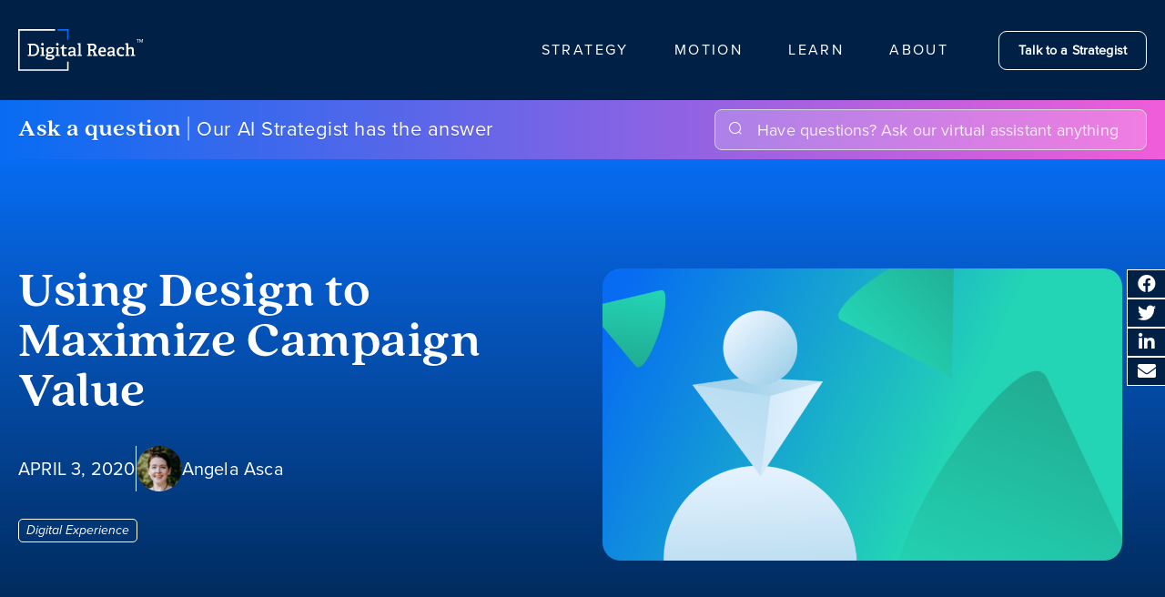

--- FILE ---
content_type: text/html; charset=UTF-8
request_url: https://digitalreachagency.com/blog/using-design-to-maximize-campaign-value/
body_size: 39141
content:
<!DOCTYPE html><html lang="en-US"><head><meta charset="UTF-8"><meta http-equiv="x-ua-compatible" content="ie=edge"><meta name="HandheldFriendly" content="True"><meta name="MobileOptimized" content="320"><meta name="viewport" content="width=device-width, initial-scale=1"/><link rel="apple-touch-icon" href="https://digitalreachagency.com/wp-content/themes/DRAmatic/assets/images/apple-touch-icon.png"><link rel="icon" href="https://digitalreachagency.com/wp-content/themes/DRAmatic/assets/images/favicon.ico"><link rel="pingback" href="https://digitalreachagency.com/xmlrpc.php">  <script>(function(w,d,s,l,i){w[l]=w[l]||[];w[l].push({'gtm.start':
	new Date().getTime(),event:'gtm.js'});var f=d.getElementsByTagName(s)[0],
	j=d.createElement(s),dl=l!='dataLayer'?'&l='+l:'';j.async=true;j.src=
	'https://www.googletagmanager.com/gtm.js?id='+i+dl;f.parentNode.insertBefore(j,f);
	})(window,document,'script','dataLayer','GTM-PG6HJ4');</script> <meta name='robots' content='index, follow, max-image-preview:large, max-snippet:-1, max-video-preview:-1' /><style>img:is([sizes="auto" i], [sizes^="auto," i]) { contain-intrinsic-size: 3000px 1500px }</style><link media="all" href="https://digitalreachagency.com/wp-content/cache/autoptimize/css/autoptimize_1f4274a9705b7e16aefc22c0bcab8540.css" rel="stylesheet"><title>Using Design to Maximize Campaign Value | Digital Reach Agency</title><meta name="description" content="Overview When most people think of “design”, they think of the visual aspect of the process, but design thinking and strategy play an important part in" /><link rel="canonical" href="https://digitalreachagency.com/blog/using-design-to-maximize-campaign-value/" /><meta property="og:locale" content="en_US" /><meta property="og:type" content="article" /><meta property="og:title" content="Using Design to Maximize Campaign Value | Digital Reach Agency" /><meta property="og:description" content="Overview When most people think of “design”, they think of the visual aspect of the process, but design thinking and strategy play an important part in" /><meta property="og:url" content="https://digitalreachagency.com/blog/using-design-to-maximize-campaign-value/" /><meta property="og:site_name" content="Digital Reach Agency" /><meta property="article:publisher" content="https://www.facebook.com/DigitalReachAgency/" /><meta property="article:published_time" content="2020-04-03T14:59:07+00:00" /><meta property="article:modified_time" content="2026-01-05T15:00:34+00:00" /><meta property="og:image" content="https://digitalreachagency.com/wp-content/uploads/2020/04/Using-Design-to-Maximize-Campaign-Value.png" /><meta property="og:image:width" content="1280" /><meta property="og:image:height" content="720" /><meta property="og:image:type" content="image/png" /><meta name="author" content="Angela Asca" /><meta name="twitter:card" content="summary_large_image" /><meta name="twitter:creator" content="@DigitalReachB2B" /><meta name="twitter:site" content="@DigitalReachB2B" /><meta name="twitter:label1" content="Written by" /><meta name="twitter:data1" content="Angela Asca" /><meta name="twitter:label2" content="Est. reading time" /><meta name="twitter:data2" content="5 minutes" /> <script type="application/ld+json" class="yoast-schema-graph">{"@context":"https://schema.org","@graph":[{"@type":["Article","BlogPosting"],"@id":"https://digitalreachagency.com/blog/using-design-to-maximize-campaign-value/#article","isPartOf":{"@id":"https://digitalreachagency.com/blog/using-design-to-maximize-campaign-value/"},"author":{"name":"Angela Asca","@id":"https://digitalreachagency.com/#/schema/person/17f54b80aaed33319729ed7c91ba130d"},"headline":"Using Design to Maximize Campaign Value","datePublished":"2020-04-03T14:59:07+00:00","dateModified":"2026-01-05T15:00:34+00:00","mainEntityOfPage":{"@id":"https://digitalreachagency.com/blog/using-design-to-maximize-campaign-value/"},"wordCount":866,"commentCount":0,"publisher":{"@id":"https://digitalreachagency.com/#organization"},"image":{"@id":"https://digitalreachagency.com/blog/using-design-to-maximize-campaign-value/#primaryimage"},"thumbnailUrl":"https://digitalreachagency.com/wp-content/uploads/2020/04/Using-Design-to-Maximize-Campaign-Value.png","keywords":["branding","content strategy","landing page optimization"],"articleSection":["Digital Experience"],"inLanguage":"en-US","potentialAction":[{"@type":"CommentAction","name":"Comment","target":["https://digitalreachagency.com/blog/using-design-to-maximize-campaign-value/#respond"]}]},{"@type":"WebPage","@id":"https://digitalreachagency.com/blog/using-design-to-maximize-campaign-value/","url":"https://digitalreachagency.com/blog/using-design-to-maximize-campaign-value/","name":"Using Design to Maximize Campaign Value | Digital Reach Agency","isPartOf":{"@id":"https://digitalreachagency.com/#website"},"primaryImageOfPage":{"@id":"https://digitalreachagency.com/blog/using-design-to-maximize-campaign-value/#primaryimage"},"image":{"@id":"https://digitalreachagency.com/blog/using-design-to-maximize-campaign-value/#primaryimage"},"thumbnailUrl":"https://digitalreachagency.com/wp-content/uploads/2020/04/Using-Design-to-Maximize-Campaign-Value.png","datePublished":"2020-04-03T14:59:07+00:00","dateModified":"2026-01-05T15:00:34+00:00","description":"Overview When most people think of “design”, they think of the visual aspect of the process, but design thinking and strategy play an important part in","breadcrumb":{"@id":"https://digitalreachagency.com/blog/using-design-to-maximize-campaign-value/#breadcrumb"},"inLanguage":"en-US","potentialAction":[{"@type":"ReadAction","target":["https://digitalreachagency.com/blog/using-design-to-maximize-campaign-value/"]}]},{"@type":"ImageObject","inLanguage":"en-US","@id":"https://digitalreachagency.com/blog/using-design-to-maximize-campaign-value/#primaryimage","url":"https://digitalreachagency.com/wp-content/uploads/2020/04/Using-Design-to-Maximize-Campaign-Value.png","contentUrl":"https://digitalreachagency.com/wp-content/uploads/2020/04/Using-Design-to-Maximize-Campaign-Value.png","width":1280,"height":720},{"@type":"BreadcrumbList","@id":"https://digitalreachagency.com/blog/using-design-to-maximize-campaign-value/#breadcrumb","itemListElement":[{"@type":"ListItem","position":1,"name":"Home","item":"https://digitalreachagency.com/"},{"@type":"ListItem","position":2,"name":"Using Design to Maximize Campaign Value"}]},{"@type":"WebSite","@id":"https://digitalreachagency.com/#website","url":"https://digitalreachagency.com/","name":"Digital Reach Agency","description":"Full service digital marketing agency for B2B SASS companies.","publisher":{"@id":"https://digitalreachagency.com/#organization"},"potentialAction":[{"@type":"SearchAction","target":{"@type":"EntryPoint","urlTemplate":"https://digitalreachagency.com/?s={search_term_string}"},"query-input":{"@type":"PropertyValueSpecification","valueRequired":true,"valueName":"search_term_string"}}],"inLanguage":"en-US"},{"@type":"Organization","@id":"https://digitalreachagency.com/#organization","name":"Digital Reach Agency","url":"https://digitalreachagency.com/","logo":{"@type":"ImageObject","inLanguage":"en-US","@id":"https://digitalreachagency.com/#/schema/logo/image/","url":"https://digitalreachagency.com/wp-content/uploads/2022/12/dra-logo-dark.jpg","contentUrl":"https://digitalreachagency.com/wp-content/uploads/2022/12/dra-logo-dark.jpg","width":412,"height":146,"caption":"Digital Reach Agency"},"image":{"@id":"https://digitalreachagency.com/#/schema/logo/image/"},"sameAs":["https://www.facebook.com/DigitalReachAgency/","https://x.com/DigitalReachB2B"]},{"@type":"Person","@id":"https://digitalreachagency.com/#/schema/person/17f54b80aaed33319729ed7c91ba130d","name":"Angela Asca","image":{"@type":"ImageObject","inLanguage":"en-US","@id":"https://digitalreachagency.com/#/schema/person/image/","url":"https://secure.gravatar.com/avatar/ceab2c2954c7346601eec9ba880af08f67af13628f91c55342528ba754b9dfb9?s=96&d=mm&r=g","contentUrl":"https://secure.gravatar.com/avatar/ceab2c2954c7346601eec9ba880af08f67af13628f91c55342528ba754b9dfb9?s=96&d=mm&r=g","caption":"Angela Asca"},"description":"Ange is a Front-End Developer and Designer with five years of agency experience. She has expertise in a variety of Content Management Systems and eCommerce platforms, and she’s always up to the task for demanding projects that need a quick turnaround. Ange is always embracing the latest technologies and trends and enjoys art shows, live music, and hiking in her free time.","sameAs":["http://digitalreachagency.com"]}]}</script> <link rel='dns-prefetch' href='//wizia.com' /><link rel='dns-prefetch' href='//js.hsforms.net' /><link rel='dns-prefetch' href='//use.typekit.net' /><style id='classic-theme-styles-inline-css' type='text/css'>/*! This file is auto-generated */
.wp-block-button__link{color:#fff;background-color:#32373c;border-radius:9999px;box-shadow:none;text-decoration:none;padding:calc(.667em + 2px) calc(1.333em + 2px);font-size:1.125em}.wp-block-file__button{background:#32373c;color:#fff;text-decoration:none}</style><style id='global-styles-inline-css' type='text/css'>:root{--wp--preset--aspect-ratio--square: 1;--wp--preset--aspect-ratio--4-3: 4/3;--wp--preset--aspect-ratio--3-4: 3/4;--wp--preset--aspect-ratio--3-2: 3/2;--wp--preset--aspect-ratio--2-3: 2/3;--wp--preset--aspect-ratio--16-9: 16/9;--wp--preset--aspect-ratio--9-16: 9/16;--wp--preset--color--black: #000000;--wp--preset--color--cyan-bluish-gray: #abb8c3;--wp--preset--color--white: #ffffff;--wp--preset--color--pale-pink: #f78da7;--wp--preset--color--vivid-red: #cf2e2e;--wp--preset--color--luminous-vivid-orange: #ff6900;--wp--preset--color--luminous-vivid-amber: #fcb900;--wp--preset--color--light-green-cyan: #7bdcb5;--wp--preset--color--vivid-green-cyan: #00d084;--wp--preset--color--pale-cyan-blue: #8ed1fc;--wp--preset--color--vivid-cyan-blue: #0693e3;--wp--preset--color--vivid-purple: #9b51e0;--wp--preset--gradient--vivid-cyan-blue-to-vivid-purple: linear-gradient(135deg,rgba(6,147,227,1) 0%,rgb(155,81,224) 100%);--wp--preset--gradient--light-green-cyan-to-vivid-green-cyan: linear-gradient(135deg,rgb(122,220,180) 0%,rgb(0,208,130) 100%);--wp--preset--gradient--luminous-vivid-amber-to-luminous-vivid-orange: linear-gradient(135deg,rgba(252,185,0,1) 0%,rgba(255,105,0,1) 100%);--wp--preset--gradient--luminous-vivid-orange-to-vivid-red: linear-gradient(135deg,rgba(255,105,0,1) 0%,rgb(207,46,46) 100%);--wp--preset--gradient--very-light-gray-to-cyan-bluish-gray: linear-gradient(135deg,rgb(238,238,238) 0%,rgb(169,184,195) 100%);--wp--preset--gradient--cool-to-warm-spectrum: linear-gradient(135deg,rgb(74,234,220) 0%,rgb(151,120,209) 20%,rgb(207,42,186) 40%,rgb(238,44,130) 60%,rgb(251,105,98) 80%,rgb(254,248,76) 100%);--wp--preset--gradient--blush-light-purple: linear-gradient(135deg,rgb(255,206,236) 0%,rgb(152,150,240) 100%);--wp--preset--gradient--blush-bordeaux: linear-gradient(135deg,rgb(254,205,165) 0%,rgb(254,45,45) 50%,rgb(107,0,62) 100%);--wp--preset--gradient--luminous-dusk: linear-gradient(135deg,rgb(255,203,112) 0%,rgb(199,81,192) 50%,rgb(65,88,208) 100%);--wp--preset--gradient--pale-ocean: linear-gradient(135deg,rgb(255,245,203) 0%,rgb(182,227,212) 50%,rgb(51,167,181) 100%);--wp--preset--gradient--electric-grass: linear-gradient(135deg,rgb(202,248,128) 0%,rgb(113,206,126) 100%);--wp--preset--gradient--midnight: linear-gradient(135deg,rgb(2,3,129) 0%,rgb(40,116,252) 100%);--wp--preset--font-size--small: 13px;--wp--preset--font-size--medium: 20px;--wp--preset--font-size--large: 36px;--wp--preset--font-size--x-large: 42px;--wp--preset--spacing--20: 0.44rem;--wp--preset--spacing--30: 0.67rem;--wp--preset--spacing--40: 1rem;--wp--preset--spacing--50: 1.5rem;--wp--preset--spacing--60: 2.25rem;--wp--preset--spacing--70: 3.38rem;--wp--preset--spacing--80: 5.06rem;--wp--preset--shadow--natural: 6px 6px 9px rgba(0, 0, 0, 0.2);--wp--preset--shadow--deep: 12px 12px 50px rgba(0, 0, 0, 0.4);--wp--preset--shadow--sharp: 6px 6px 0px rgba(0, 0, 0, 0.2);--wp--preset--shadow--outlined: 6px 6px 0px -3px rgba(255, 255, 255, 1), 6px 6px rgba(0, 0, 0, 1);--wp--preset--shadow--crisp: 6px 6px 0px rgba(0, 0, 0, 1);}:where(.is-layout-flex){gap: 0.5em;}:where(.is-layout-grid){gap: 0.5em;}body .is-layout-flex{display: flex;}.is-layout-flex{flex-wrap: wrap;align-items: center;}.is-layout-flex > :is(*, div){margin: 0;}body .is-layout-grid{display: grid;}.is-layout-grid > :is(*, div){margin: 0;}:where(.wp-block-columns.is-layout-flex){gap: 2em;}:where(.wp-block-columns.is-layout-grid){gap: 2em;}:where(.wp-block-post-template.is-layout-flex){gap: 1.25em;}:where(.wp-block-post-template.is-layout-grid){gap: 1.25em;}.has-black-color{color: var(--wp--preset--color--black) !important;}.has-cyan-bluish-gray-color{color: var(--wp--preset--color--cyan-bluish-gray) !important;}.has-white-color{color: var(--wp--preset--color--white) !important;}.has-pale-pink-color{color: var(--wp--preset--color--pale-pink) !important;}.has-vivid-red-color{color: var(--wp--preset--color--vivid-red) !important;}.has-luminous-vivid-orange-color{color: var(--wp--preset--color--luminous-vivid-orange) !important;}.has-luminous-vivid-amber-color{color: var(--wp--preset--color--luminous-vivid-amber) !important;}.has-light-green-cyan-color{color: var(--wp--preset--color--light-green-cyan) !important;}.has-vivid-green-cyan-color{color: var(--wp--preset--color--vivid-green-cyan) !important;}.has-pale-cyan-blue-color{color: var(--wp--preset--color--pale-cyan-blue) !important;}.has-vivid-cyan-blue-color{color: var(--wp--preset--color--vivid-cyan-blue) !important;}.has-vivid-purple-color{color: var(--wp--preset--color--vivid-purple) !important;}.has-black-background-color{background-color: var(--wp--preset--color--black) !important;}.has-cyan-bluish-gray-background-color{background-color: var(--wp--preset--color--cyan-bluish-gray) !important;}.has-white-background-color{background-color: var(--wp--preset--color--white) !important;}.has-pale-pink-background-color{background-color: var(--wp--preset--color--pale-pink) !important;}.has-vivid-red-background-color{background-color: var(--wp--preset--color--vivid-red) !important;}.has-luminous-vivid-orange-background-color{background-color: var(--wp--preset--color--luminous-vivid-orange) !important;}.has-luminous-vivid-amber-background-color{background-color: var(--wp--preset--color--luminous-vivid-amber) !important;}.has-light-green-cyan-background-color{background-color: var(--wp--preset--color--light-green-cyan) !important;}.has-vivid-green-cyan-background-color{background-color: var(--wp--preset--color--vivid-green-cyan) !important;}.has-pale-cyan-blue-background-color{background-color: var(--wp--preset--color--pale-cyan-blue) !important;}.has-vivid-cyan-blue-background-color{background-color: var(--wp--preset--color--vivid-cyan-blue) !important;}.has-vivid-purple-background-color{background-color: var(--wp--preset--color--vivid-purple) !important;}.has-black-border-color{border-color: var(--wp--preset--color--black) !important;}.has-cyan-bluish-gray-border-color{border-color: var(--wp--preset--color--cyan-bluish-gray) !important;}.has-white-border-color{border-color: var(--wp--preset--color--white) !important;}.has-pale-pink-border-color{border-color: var(--wp--preset--color--pale-pink) !important;}.has-vivid-red-border-color{border-color: var(--wp--preset--color--vivid-red) !important;}.has-luminous-vivid-orange-border-color{border-color: var(--wp--preset--color--luminous-vivid-orange) !important;}.has-luminous-vivid-amber-border-color{border-color: var(--wp--preset--color--luminous-vivid-amber) !important;}.has-light-green-cyan-border-color{border-color: var(--wp--preset--color--light-green-cyan) !important;}.has-vivid-green-cyan-border-color{border-color: var(--wp--preset--color--vivid-green-cyan) !important;}.has-pale-cyan-blue-border-color{border-color: var(--wp--preset--color--pale-cyan-blue) !important;}.has-vivid-cyan-blue-border-color{border-color: var(--wp--preset--color--vivid-cyan-blue) !important;}.has-vivid-purple-border-color{border-color: var(--wp--preset--color--vivid-purple) !important;}.has-vivid-cyan-blue-to-vivid-purple-gradient-background{background: var(--wp--preset--gradient--vivid-cyan-blue-to-vivid-purple) !important;}.has-light-green-cyan-to-vivid-green-cyan-gradient-background{background: var(--wp--preset--gradient--light-green-cyan-to-vivid-green-cyan) !important;}.has-luminous-vivid-amber-to-luminous-vivid-orange-gradient-background{background: var(--wp--preset--gradient--luminous-vivid-amber-to-luminous-vivid-orange) !important;}.has-luminous-vivid-orange-to-vivid-red-gradient-background{background: var(--wp--preset--gradient--luminous-vivid-orange-to-vivid-red) !important;}.has-very-light-gray-to-cyan-bluish-gray-gradient-background{background: var(--wp--preset--gradient--very-light-gray-to-cyan-bluish-gray) !important;}.has-cool-to-warm-spectrum-gradient-background{background: var(--wp--preset--gradient--cool-to-warm-spectrum) !important;}.has-blush-light-purple-gradient-background{background: var(--wp--preset--gradient--blush-light-purple) !important;}.has-blush-bordeaux-gradient-background{background: var(--wp--preset--gradient--blush-bordeaux) !important;}.has-luminous-dusk-gradient-background{background: var(--wp--preset--gradient--luminous-dusk) !important;}.has-pale-ocean-gradient-background{background: var(--wp--preset--gradient--pale-ocean) !important;}.has-electric-grass-gradient-background{background: var(--wp--preset--gradient--electric-grass) !important;}.has-midnight-gradient-background{background: var(--wp--preset--gradient--midnight) !important;}.has-small-font-size{font-size: var(--wp--preset--font-size--small) !important;}.has-medium-font-size{font-size: var(--wp--preset--font-size--medium) !important;}.has-large-font-size{font-size: var(--wp--preset--font-size--large) !important;}.has-x-large-font-size{font-size: var(--wp--preset--font-size--x-large) !important;}
:where(.wp-block-post-template.is-layout-flex){gap: 1.25em;}:where(.wp-block-post-template.is-layout-grid){gap: 1.25em;}
:where(.wp-block-columns.is-layout-flex){gap: 2em;}:where(.wp-block-columns.is-layout-grid){gap: 2em;}
:root :where(.wp-block-pullquote){font-size: 1.5em;line-height: 1.6;}</style><link rel='stylesheet' id='dra-fonts-css' href='https://use.typekit.net/zoy7zxj.css?ver=1' type='text/css' media='all' /> <script defer type="text/javascript" src="https://wizia.com/portal_track_js?name=digital-reach-agency&amp;env=production" id="wizia-portal-track-js" data-wp-strategy="async"></script> <script type="text/javascript" src="https://digitalreachagency.com/wp-includes/js/jquery/jquery.min.js?ver=3.7.1" id="jquery-core-js"></script> <script defer type="text/javascript" src="https://digitalreachagency.com/wp-includes/js/jquery/jquery-migrate.min.js?ver=3.4.1" id="jquery-migrate-js"></script> <script type="text/javascript" src="//js.hsforms.net/forms/v2.js" id="hubspotforms-js"></script> </head><body class="wp-singular post-template-default single single-post postid-27919 single-format-standard wp-theme-DRAmatic has-wizia-bar"> <noscript><iframe src="https://www.googletagmanager.com/ns.html?id=GTM-PG6HJ4"
 height="0" width="0" style="display:none;visibility:hidden"></iframe></noscript><header data-sticky="true"><div id="header-bottom"><div class="inner"><div class="header__logo"> <a href="https://digitalreachagency.com"> <svg width="496" height="166" viewBox="0 0 496 166" fill="none" xmlns="http://www.w3.org/2000/svg"> <path d="M146.805 3.00031H3V162.798H197.57V128.724" stroke="white" stroke-width="5.71365" stroke-miterlimit="10"/> <path d="M197.57 42V3H156.881" stroke="#076CF2" stroke-width="5.71365" stroke-miterlimit="10"/> <path d="M37.6964 102.534V106.885H57.5486C75.1571 106.885 83.1116 96.619 83.1116 81.526C83.1116 66.8409 75.769 57.6626 58.7043 57.6626H37.6964V62.0818L41.9796 62.5577C42.9314 62.6937 43.0674 62.8976 43.0674 63.9174V100.698C43.0674 101.718 42.9314 101.922 41.9796 102.058L37.6964 102.534ZM57.0726 100.97H51.0218V63.5775H57.4806C68.9703 63.5775 74.9532 68.2006 74.9532 82.2738C74.9532 93.7636 69.6502 100.97 57.0726 100.97Z" fill="white"/> <path d="M101.45 59.9742C101.45 56.7788 99.5468 55.0112 96.3514 55.0112C93.0881 55.0112 91.2524 56.7788 91.2524 59.9742C91.2524 63.2376 93.0881 65.0732 96.3514 65.0732C99.5468 65.0732 101.45 63.2376 101.45 59.9742ZM88.125 102.602V106.885H106.21V102.534L102.198 102.058C101.178 101.922 101.111 101.786 101.111 100.698V71.7359H89.3488L88.6689 76.087L92.4082 77.3788C93.0881 77.5828 93.292 78.0587 93.292 78.8065V100.698C93.292 101.718 93.1561 101.922 92.2042 102.058L88.125 102.602Z" fill="white"/> <path d="M138.15 77.1068L144.541 76.6989V71.7359H132.167C130.739 71.328 128.224 71.056 125.776 71.056C116.054 71.056 110.751 76.563 110.751 84.1095C110.751 88.8685 112.927 92.4039 116.054 94.1035C114.831 95.3953 113.403 97.0269 112.315 98.3187C111.227 99.6784 110.615 100.766 110.615 102.194C110.615 103.826 111.499 105.457 113.743 106.409C111.431 108.585 109.596 110.556 109.596 113.82C109.596 118.987 113.879 122.182 125.844 122.182C137.674 122.182 143.929 117.967 143.929 110.76C143.929 102.534 138.15 101.922 126.048 101.31L117.686 100.902L120.813 95.7352C122.105 96.1431 124.281 96.3471 126.524 96.3471C134.479 96.3471 140.733 91.9959 140.733 84.1095C140.733 80.9821 139.51 78.8745 138.15 77.1068ZM133.799 83.8375C133.799 88.0527 130.671 90.7722 125.98 90.7722C120.405 90.7722 118.298 87.8487 118.298 83.9735C118.298 78.8745 121.629 76.563 126.184 76.563C130.943 76.563 133.799 79.1464 133.799 83.8375ZM119.114 107.837L129.584 108.449C133.527 108.653 136.11 108.857 136.11 111.848C136.11 116.199 129.516 116.743 126.048 116.743C120.133 116.743 116.53 115.723 116.53 112.596C116.53 110.828 117.89 109.129 119.114 107.837Z" fill="white"/> <path d="M160.838 59.9742C160.838 56.7788 158.934 55.0112 155.739 55.0112C152.476 55.0112 150.64 56.7788 150.64 59.9742C150.64 63.2376 152.476 65.0732 155.739 65.0732C158.934 65.0732 160.838 63.2376 160.838 59.9742ZM147.512 102.602V106.885H165.597V102.534L161.586 102.058C160.566 101.922 160.498 101.786 160.498 100.698V71.7359H148.736L148.056 76.087L151.796 77.3788C152.476 77.5828 152.679 78.0587 152.679 78.8065V100.698C152.679 101.718 152.544 101.922 151.592 102.058L147.512 102.602Z" fill="white"/> <path d="M194.402 105.321L192.838 100.426C191.071 101.038 188.963 101.582 186.924 101.582C183.116 101.582 182.028 100.018 182.028 95.8032V77.3108H192.43V71.7359H182.572C182.028 71.7359 182.028 71.5319 182.028 71.056V62.2178H177.065C176.182 68.2006 174.074 71.8039 168.771 72.4837V77.3108H173.666C174.21 77.3108 174.21 77.5828 174.21 77.9907V97.8428C174.21 104.573 177.201 107.701 184.34 107.701C187.943 107.701 191.615 106.613 194.402 105.321Z" fill="white"/> <path d="M220.521 102.874L221.201 106.885H231.875V102.534L228.544 102.058C227.524 101.922 227.456 101.786 227.456 100.698V83.2256C227.456 73.8435 223.785 71.056 213.926 71.056C208.148 71.056 200.193 72.1438 200.193 80.8461L207.536 81.526C207.536 76.8349 210.051 76.563 213.79 76.563C219.025 76.563 219.773 78.8745 219.773 83.1577V86.625L211.139 87.3048C202.845 87.9847 198.629 91.2481 198.629 98.0467C198.629 101.854 199.785 107.701 208.352 107.701C213.655 107.701 217.326 105.661 220.317 102.806L220.521 102.874ZM213.315 92.1319L219.773 91.588V97.5708C217.734 99.6104 214.334 101.65 211.003 101.65C208.216 101.65 206.652 100.562 206.652 97.2989C206.652 94.0355 208.216 92.5398 213.315 92.1319Z" fill="white"/> <path d="M235.47 102.602V106.885H253.146V102.534L249.339 102.058C248.319 101.922 248.251 101.786 248.251 100.698V55.5551H236.354L235.674 59.9062L239.549 61.198C240.229 61.4019 240.433 61.8778 240.433 62.6257V100.698C240.433 101.718 240.297 101.922 239.345 102.058L235.47 102.602Z" fill="white"/> <path d="M297.715 102.602V106.885H316.276V102.534L312.128 101.854C311.109 101.718 310.497 101.582 310.089 100.562L306.01 90.1603C304.718 86.8969 304.038 85.2652 301.93 84.2454C307.301 82.1379 311.109 78.2626 311.109 71.124C311.109 64.3253 307.845 57.6626 295.608 57.6626H273.852V62.0818L278.135 62.5577C279.087 62.6937 279.223 62.8976 279.223 63.9174V100.698C279.223 101.718 279.087 101.922 278.135 102.058L273.852 102.534V106.885H292.548V102.534L288.197 101.99C287.177 101.854 287.109 101.718 287.109 100.63V86.2171H292.888C295.2 86.2171 296.288 87.0329 297.103 89.1405L302.202 101.99L297.715 102.602ZM292.14 80.4382H287.109V63.5775H291.664C299.075 63.5775 302.882 65.2092 302.882 71.4639C302.882 78.8745 297.919 80.4382 292.14 80.4382Z" fill="white"/> <path d="M348.702 104.505L346.526 99.0666C342.447 100.766 339.863 101.446 336.532 101.446C329.937 101.446 327.49 97.7068 327.15 91.384H349.109C349.245 90.0923 349.313 88.3246 349.313 87.4408C349.313 75.6111 343.467 71.056 334.9 71.056C325.994 71.056 318.855 76.8349 318.855 89.1405C318.855 99.6104 323.003 107.701 335.648 107.701C340.611 107.701 344.962 106.409 348.702 104.505ZM341.495 85.7412H327.218C327.558 79.5544 330.889 76.9709 334.764 76.9709C338.436 76.9709 341.495 79.0785 341.495 85.7412Z" fill="white"/> <path d="M376.359 102.874L377.039 106.885H387.713V102.534L384.382 102.058C383.362 101.922 383.294 101.786 383.294 100.698V83.2256C383.294 73.8435 379.623 71.056 369.765 71.056C363.986 71.056 356.031 72.1438 356.031 80.8461L363.374 81.526C363.374 76.8349 365.889 76.563 369.629 76.563C374.864 76.563 375.612 78.8745 375.612 83.1577V86.625L366.977 87.3048C358.683 87.9847 354.468 91.2481 354.468 98.0467C354.468 101.854 355.623 107.701 364.19 107.701C369.493 107.701 373.164 105.661 376.155 102.806L376.359 102.874ZM369.153 92.1319L375.612 91.588V97.5708C373.572 99.6104 370.173 101.65 366.841 101.65C364.054 101.65 362.49 100.562 362.49 97.2989C362.49 94.0355 364.054 92.5398 369.153 92.1319Z" fill="white"/> <path d="M421.154 104.641L418.911 99.3385C416.735 100.494 413.676 101.446 410.276 101.446C404.361 101.446 400.078 98.3867 400.078 89.1405C400.078 80.0983 404.429 76.8349 409.664 76.8349C411.364 76.8349 412.996 77.1068 413.88 77.4468C414.423 77.6507 414.559 77.9227 414.627 78.3986L415.443 82.8857L421.086 83.1577V73.5035C419.319 72.4837 415.171 71.056 410.004 71.056C399.466 71.056 391.92 76.9709 391.92 89.7524C391.92 100.154 397.087 107.701 408.985 107.701C413.676 107.701 418.299 106.409 421.154 104.641Z" fill="white"/> <path d="M447.889 102.602V106.885H464.886V102.534L461.146 102.058C460.126 101.922 460.058 101.786 460.058 100.698V83.3616C460.058 75.8831 457.135 71.056 449.792 71.056C445.033 71.056 441.43 73.0956 438.031 75.4072V55.5551H426.201L425.521 59.9062L429.396 61.198C430.076 61.4019 430.28 61.8778 430.28 62.6257V100.698C430.28 101.718 430.144 101.922 429.193 102.058L425.929 102.602V106.885H442.79V102.534L439.187 102.058C438.167 101.922 438.099 101.786 438.099 100.698V81.1181C440.614 79.3504 444.082 77.4468 447.413 77.4468C451.9 77.4468 452.24 81.7299 452.24 84.9253V100.698C452.24 101.582 452.172 101.99 451.084 102.126L447.889 102.602Z" fill="white"/> <path d="M480.317 41.1086H476.428V53.2784H474.671V41.1086H470.782V39.4775H480.317V41.1086ZM496 53.2784H494.244V41.8613L489.539 53.2784H489.037L484.332 41.8613V53.2784H482.575V39.4775H485.273L489.288 49.5146L493.303 39.4775H496V53.2784Z" fill="white"/> </svg> </a></div><div id="header-menu" class="header__menu"><nav class="header__nav"> <i class="far fa-times"></i><ul id="menu-main-menu" class="menu"><li id="menu-item-43" class="menu-item menu-item-type-custom menu-item-object-custom menu-item-has-children menu-item-43 type-top-default"><a href="#">Strategy</a><div class="sub-menu"><div class='inner'><ul><li id="menu-item-31556" class="menu-item menu-item-type-post_type menu-item-object-page menu-item-31556 theme-blue-gradient"><a href="https://digitalreachagency.com/gtm-roadmap/"><div class="icon"><svg width="608" height="304" viewBox="0 0 608 304" fill="none" xmlns="http://www.w3.org/2000/svg"> <g clip-path="url(#clip0_9277_2372)"> <g clip-path="url(#paint0_angular_9277_2372_clip_path)" data-figma-skip-parse="true"><g transform="matrix(-0.151947 6.17625e-06 -6.17615e-06 -0.151838 304 151.994)"><foreignObject x="-1004.86" y="-1004.86" width="2009.72" height="2009.72"><div xmlns="http://www.w3.org/1999/xhtml" style="background:conic-gradient(from 90deg,rgba(0, 33, 69, 1) 0deg,rgba(251, 192, 39, 1) 72.62deg,rgba(7, 108, 242, 1) 172.8deg,rgba(0, 33, 69, 1) 360deg);height:100%;width:100%;opacity:1"></div></foreignObject></g></g><path d="M282.013 151.995L210.988 31.7763C237.617 11.1753 270.332 -0.0032245 304 -0.00585938C387.383 -0.00585938 455.998 68.6089 455.998 151.995C455.998 235.381 387.383 303.994 304 303.994C220.617 303.994 152.002 235.386 152.002 151.995H282.013Z" data-figma-gradient-fill="{&#34;type&#34;:&#34;GRADIENT_ANGULAR&#34;,&#34;stops&#34;:[{&#34;color&#34;:{&#34;r&#34;:0.98750001192092896,&#34;g&#34;:0.75608289241790771,&#34;b&#34;:0.15635418891906738,&#34;a&#34;:1.0},&#34;position&#34;:0.20172233879566193},{&#34;color&#34;:{&#34;r&#34;:0.027450980618596077,&#34;g&#34;:0.42352941632270813,&#34;b&#34;:0.94901961088180542,&#34;a&#34;:1.0},&#34;position&#34;:0.47999998927116394},{&#34;color&#34;:{&#34;r&#34;:0.0,&#34;g&#34;:0.12941177189350128,&#34;b&#34;:0.27058824896812439,&#34;a&#34;:1.0},&#34;position&#34;:1.0}],&#34;stopsVar&#34;:[{&#34;color&#34;:{&#34;r&#34;:0.98750001192092896,&#34;g&#34;:0.75608289241790771,&#34;b&#34;:0.15635418891906738,&#34;a&#34;:1.0},&#34;position&#34;:0.20172233879566193},{&#34;color&#34;:{&#34;r&#34;:0.027450980618596077,&#34;g&#34;:0.42352941632270813,&#34;b&#34;:0.94901961088180542,&#34;a&#34;:1.0},&#34;position&#34;:0.47999998927116394},{&#34;color&#34;:{&#34;r&#34;:0.0,&#34;g&#34;:0.12941177189350128,&#34;b&#34;:0.27058824896812439,&#34;a&#34;:1.0},&#34;position&#34;:1.0}],&#34;transform&#34;:{&#34;m00&#34;:-303.89373779296875,&#34;m01&#34;:-0.012352305464446545,&#34;m02&#34;:455.95309448242188,&#34;m10&#34;:0.012352491728961468,&#34;m11&#34;:-303.67663574218750,&#34;m12&#34;:303.82626342773438},&#34;opacity&#34;:1.0,&#34;blendMode&#34;:&#34;NORMAL&#34;,&#34;visible&#34;:true}"/> <path d="M303.994 151.994H282.013L210.988 31.7759C216.332 27.6441 221.947 23.8733 227.793 20.4883C231.55 22.6739 235.203 25.0133 238.751 27.5066C278.082 55.0935 303.994 100.758 303.994 151.994Z" fill="#00A651"/> <path d="M455.998 151.994C455.998 207.775 425.292 256.952 380 283.388C376.317 281.236 372.731 278.937 369.244 276.49C329.918 248.906 304.006 203.238 304.006 151.994H455.998Z" fill="#00A651"/> <g clip-path="url(#paint1_angular_9277_2372_clip_path)" data-figma-skip-parse="true"><g transform="matrix(-0.0547653 0.136416 -0.136411 -0.0547251 151.993 151.994)"><foreignObject x="-1350" y="-1350" width="2700" height="2700"><div xmlns="http://www.w3.org/1999/xhtml" style="background:conic-gradient(from 90deg,rgba(220, 76, 246, 1) 0deg,rgba(228, 78, 253, 1) 3.87292deg,rgba(7, 108, 242, 1) 120.507deg,rgba(0, 33, 69, 1) 247.544deg,rgba(220, 76, 246, 1) 360deg);height:100%;width:100%;opacity:1"></div></foreignObject></g></g><path d="M152.002 151.995C152.002 152.208 152.002 152.422 152.002 152.635C152.237 208.228 182.963 257.18 228.182 283.495C205.035 296.918 178.753 303.989 151.996 303.994C68.6118 303.994 -0.00158691 235.379 -0.00158691 151.995C-0.00158691 68.6104 68.6118 -0.00585938 151.996 -0.00585938C179.516 -0.00585938 205.425 7.46776 227.791 20.4795C231.548 22.6651 235.201 25.0045 238.75 27.4978C278.076 55.0878 303.988 100.752 303.988 151.995H152.002Z" data-figma-gradient-fill="{&#34;type&#34;:&#34;GRADIENT_ANGULAR&#34;,&#34;stops&#34;:[{&#34;color&#34;:{&#34;r&#34;:0.89411765336990356,&#34;g&#34;:0.30588236451148987,&#34;b&#34;:0.99215686321258545,&#34;a&#34;:1.0},&#34;position&#34;:0.010758098214864731},{&#34;color&#34;:{&#34;r&#34;:0.027450980618596077,&#34;g&#34;:0.42352941632270813,&#34;b&#34;:0.94901961088180542,&#34;a&#34;:1.0},&#34;position&#34;:0.33474153280258179},{&#34;color&#34;:{&#34;r&#34;:0.0,&#34;g&#34;:0.12941177189350128,&#34;b&#34;:0.27058824896812439,&#34;a&#34;:1.0},&#34;position&#34;:0.68762195110321045}],&#34;stopsVar&#34;:[{&#34;color&#34;:{&#34;r&#34;:0.89411765336990356,&#34;g&#34;:0.30588236451148987,&#34;b&#34;:0.99215686321258545,&#34;a&#34;:1.0},&#34;position&#34;:0.010758098214864731},{&#34;color&#34;:{&#34;r&#34;:0.027450980618596077,&#34;g&#34;:0.42352941632270813,&#34;b&#34;:0.94901961088180542,&#34;a&#34;:1.0},&#34;position&#34;:0.33474153280258179},{&#34;color&#34;:{&#34;r&#34;:0.0,&#34;g&#34;:0.12941177189350128,&#34;b&#34;:0.27058824896812439,&#34;a&#34;:1.0},&#34;position&#34;:0.68762195110321045}],&#34;transform&#34;:{&#34;m00&#34;:-109.53063201904297,&#34;m01&#34;:-272.82238769531250,&#34;m02&#34;:343.16955566406250,&#34;m10&#34;:272.83206176757812,&#34;m11&#34;:-109.45014953613281,&#34;m12&#34;:70.303192138671875},&#34;opacity&#34;:1.0,&#34;blendMode&#34;:&#34;NORMAL&#34;,&#34;visible&#34;:true}"/> <g clip-path="url(#paint2_angular_9277_2372_clip_path)" data-figma-skip-parse="true"><g transform="matrix(-0.151894 4.64516e-06 -4.64497e-06 -0.151781 456 151.995)"><foreignObject x="-1005.23" y="-1005.23" width="2010.45" height="2010.45"><div xmlns="http://www.w3.org/1999/xhtml" style="background:conic-gradient(from 90deg,rgba(7, 108, 242, 1) 0deg,rgba(0, 33, 69, 1) 71.9643deg,rgba(36, 213, 181, 1) 228.944deg,rgba(7, 108, 242, 1) 360deg);height:100%;width:100%;opacity:1"></div></foreignObject></g></g><path d="M607.994 151.994C607.994 235.38 539.381 303.995 455.996 303.995C428.391 303.995 402.407 296.477 379.994 283.389C376.311 281.238 372.725 278.938 369.238 276.491C329.918 248.906 304.006 203.239 304.006 151.994H455.998C455.998 151.78 455.998 151.565 455.998 151.352C455.763 95.7616 425.036 46.8079 379.818 20.4928C402.966 7.07136 429.247 0.000434137 456.004 -0.00488281C539.387 -0.000252313 607.994 68.6145 607.994 151.994Z" data-figma-gradient-fill="{&#34;type&#34;:&#34;GRADIENT_ANGULAR&#34;,&#34;stops&#34;:[{&#34;color&#34;:{&#34;r&#34;:0.0,&#34;g&#34;:0.12941177189350128,&#34;b&#34;:0.27058824896812439,&#34;a&#34;:1.0},&#34;position&#34;:0.19990089535713196},{&#34;color&#34;:{&#34;r&#34;:0.14117647707462311,&#34;g&#34;:0.83529412746429443,&#34;b&#34;:0.70980393886566162,&#34;a&#34;:1.0},&#34;position&#34;:0.63595628738403320},{&#34;color&#34;:{&#34;r&#34;:0.027450980618596077,&#34;g&#34;:0.42352941632270813,&#34;b&#34;:0.94901961088180542,&#34;a&#34;:1.0},&#34;position&#34;:1.0}],&#34;stopsVar&#34;:[{&#34;color&#34;:{&#34;r&#34;:0.0,&#34;g&#34;:0.12941177189350128,&#34;b&#34;:0.27058824896812439,&#34;a&#34;:1.0},&#34;position&#34;:0.19990089535713196},{&#34;color&#34;:{&#34;r&#34;:0.14117647707462311,&#34;g&#34;:0.83529412746429443,&#34;b&#34;:0.70980393886566162,&#34;a&#34;:1.0},&#34;position&#34;:0.63595628738403320},{&#34;color&#34;:{&#34;r&#34;:0.027450980618596077,&#34;g&#34;:0.42352941632270813,&#34;b&#34;:0.94901961088180542,&#34;a&#34;:1.0},&#34;position&#34;:1.0}],&#34;transform&#34;:{&#34;m00&#34;:-303.7873535156250,&#34;m01&#34;:-0.0092899417504668236,&#34;m02&#34;:607.89837646484375,&#34;m10&#34;:0.0092903198674321175,&#34;m11&#34;:-303.56265258789062,&#34;m12&#34;:303.77178955078125},&#34;opacity&#34;:1.0,&#34;blendMode&#34;:&#34;NORMAL&#34;,&#34;visible&#34;:true}"/> <path d="M86.6086 266.834C114.073 249.512 121.941 213.553 104.186 186.497L4.74982 249.212C22.504 276.268 59.1444 284.156 86.6086 266.834Z" fill="url(#paint3_linear_9277_2372)"/> <path d="M484.671 30.0361L535.466 83.6829L560.427 14.1995C563.053 5.90964 541.61 6.54304 520.231 11.0029C498.852 15.4628 479.656 24.9663 484.705 30.0487L484.671 30.0361Z" fill="url(#paint4_linear_9277_2372)"/> <path d="M249.396 123.471C255.816 131.111 262.456 140.49 269.595 151.801C292.442 188.434 310.248 204.467 325.464 210.744L326.693 211.25C327.261 211.456 327.641 211.563 328.209 211.769C327.737 211.567 327.261 211.456 326.788 211.254L403.487 241.571C414.747 245.863 424.59 244.725 434.079 242.844C479.109 233.703 526.649 183.158 526.649 183.158L529.745 163.261L452.951 132.941C452.251 133.64 410.938 177.343 369.017 190.437C362.884 182.808 356.433 173.528 349.386 162.312C327.074 126.703 308.394 110.906 292.703 104.518L216.004 74.2017L214.775 73.6954C201.15 68.4862 189.84 70.2914 180.443 72.2671C139.285 80.6588 88.101 131.052 88.101 131.052L85.0122 150.767L161.711 181.084C162.51 180.298 209.483 134.372 249.3 123.467L249.396 123.471Z" fill="#FBCA58"/> <path fill-rule="evenodd" clip-rule="evenodd" d="M200.559 90.6173C200.559 90.6173 199.888 90.5894 199.508 90.4826C191.098 89.4047 183.649 90.733 177.163 92.0102C136.393 100.325 85.6233 149.994 84.8236 150.78L84.8308 150.598L84.8381 150.416L84.8453 150.235L84.8525 150.053L84.8597 149.871L84.8669 149.69L84.8742 149.508L84.8814 149.326L84.8886 149.144L84.8958 148.963L84.9031 148.781L84.9103 148.599L84.9175 148.418L84.9247 148.236L84.9319 148.054L84.9392 147.873L84.9464 147.691L84.9536 147.509L84.9608 147.327L84.9681 147.146L84.9753 146.964L84.9825 146.782L84.9897 146.601L84.9969 146.419L85.0042 146.237L85.0114 146.055L85.0186 145.874L85.0258 145.692L85.0331 145.51L85.0403 145.329L85.0475 145.147L85.0547 144.965L85.0619 144.784L85.0692 144.602L85.0764 144.42L85.0836 144.238L85.7549 144.266L85.7621 144.085L85.7693 143.903L85.7765 143.721L85.7838 143.54L85.791 143.358L85.7982 143.176L85.8054 142.994L85.8127 142.813L85.8199 142.631L85.8271 142.449L85.8343 142.268L85.8415 142.086L85.8488 141.904L85.856 141.722L85.8632 141.541L85.8704 141.359L85.8777 141.177L85.8849 140.996L85.8921 140.814L85.8993 140.632L85.9065 140.45L85.9138 140.269L85.921 140.087L85.9282 139.905L85.9354 139.724L85.9427 139.542L85.9499 139.36L85.9571 139.179C86.4743 135.833 86.9879 132.578 87.5051 129.233C87.5051 129.233 138.787 78.7657 179.844 70.463C188.849 68.6535 199.484 66.9117 212.187 71.1712C212.851 71.3808 213.511 71.6813 214.175 71.8909C214.551 72.0886 215.027 72.1993 215.404 72.397C222.587 75.3349 230.27 80.2046 238.7 88.0175C242.779 91.7363 246.925 96.1859 251.329 101.374C251.514 101.564 251.602 101.75 251.787 101.939C252.795 103.164 253.803 104.389 254.811 105.614C257.923 109.475 261.021 113.699 264.197 118.381C264.381 118.571 264.47 118.756 264.655 118.946C267.014 122.411 269.459 126.153 271.897 130.077C271.897 130.077 271.897 130.077 271.893 130.168C272.255 130.729 272.617 131.29 272.979 131.851C274.785 134.747 276.594 137.552 278.411 140.176C305.247 180.333 324.797 191.156 341.749 192.407C341.94 192.415 342.132 192.423 342.324 192.431C345.872 192.579 349.335 192.45 352.813 191.957C352.909 191.961 353.005 191.965 353.1 191.969C355.033 191.686 356.965 191.402 358.901 191.028C359.189 191.039 359.384 190.957 359.676 190.878C359.867 190.886 359.963 190.89 360.159 190.807C362.677 190.274 365.199 189.651 367.633 188.843C367.825 188.851 368.12 188.681 368.315 188.598C368.606 188.519 368.898 188.44 369.193 188.27C376.781 185.856 384.217 182.434 391.483 178.459C424.178 160.617 451.646 131.729 452.15 131.113C451.633 134.458 451.12 137.713 450.602 141.059C450.085 144.404 449.572 147.659 449.054 151.005C449.054 151.005 418.367 183.581 382.994 201.13C382.112 201.548 381.327 201.971 380.446 202.389C375.355 204.816 370.182 206.876 365.027 208.482C364.835 208.474 364.736 208.561 364.541 208.644C364.054 208.805 363.567 208.967 363.084 209.038C360.85 209.673 358.619 210.217 356.391 210.671C356.104 210.659 355.908 210.742 355.617 210.821C355.233 210.805 354.843 210.97 354.455 211.045C352.519 211.42 350.491 211.699 348.559 211.983C342.769 212.652 336.72 212.583 330.161 210.854C329.778 210.838 329.401 210.64 329.021 210.533C327.881 210.213 326.841 209.806 325.705 209.394C325.328 209.197 324.852 209.086 324.476 208.888C309.261 202.613 291.551 186.588 268.609 149.961C267.885 148.838 267.161 147.716 266.437 146.594C265.983 145.938 265.529 145.282 265.171 144.63C262.364 140.328 259.639 136.392 256.906 132.638C253.989 128.695 251.157 125.028 248.407 121.728C248.315 121.634 248.226 121.448 248.038 121.349C246.757 119.749 245.376 118.235 244.088 116.817C241.049 113.505 238.192 110.474 235.317 107.897C234.575 107.23 233.833 106.562 233.091 105.894C220.56 94.9073 209.503 90.3523 199.761 88.946L200.559 90.6173ZM330.526 201.678L329.766 201.464L329.862 201.468L330.43 201.674L330.526 201.678ZM315.642 194.324C315.173 194.032 314.708 193.649 314.147 193.261C314.612 193.645 315.081 193.937 315.642 194.324Z" fill="#E59C20"/> <line x1="245.498" y1="162.457" x2="246.421" y2="248.452" stroke="white"/> <line x1="202.457" y1="205.421" x2="288.452" y2="204.497" stroke="white"/> <line x1="92.3891" y1="43.2461" x2="92.8859" y2="89.4865" stroke="white" stroke-width="0.53771"/> <line x1="69.2455" y1="66.3483" x2="115.486" y2="65.8515" stroke="white" stroke-width="0.53771"/> <line x1="556.389" y1="172.246" x2="556.886" y2="218.487" stroke="white" stroke-width="0.53771"/> <line x1="533.246" y1="195.348" x2="579.486" y2="194.852" stroke="white" stroke-width="0.53771"/> <path d="M294.284 159.761L358.28 107.335L401.669 91.213L326.135 150.692L294.284 159.761Z" fill="#A5D3EB"/> <path d="M294.726 110.402L355.358 56.5843L358.28 107.336L294.284 159.761L294.726 110.402Z" fill="#CAE5F6"/> <path d="M358.281 107.335L355.359 56.5837L401.669 91.2129L358.281 107.335Z" fill="#E9F4FF"/> </g> <defs> <clipPath id="paint0_angular_9277_2372_clip_path"><path d="M282.013 151.995L210.988 31.7763C237.617 11.1753 270.332 -0.0032245 304 -0.00585938C387.383 -0.00585938 455.998 68.6089 455.998 151.995C455.998 235.381 387.383 303.994 304 303.994C220.617 303.994 152.002 235.386 152.002 151.995H282.013Z"/></clipPath><clipPath id="paint1_angular_9277_2372_clip_path"><path d="M152.002 151.995C152.002 152.208 152.002 152.422 152.002 152.635C152.237 208.228 182.963 257.18 228.182 283.495C205.035 296.918 178.753 303.989 151.996 303.994C68.6118 303.994 -0.00158691 235.379 -0.00158691 151.995C-0.00158691 68.6104 68.6118 -0.00585938 151.996 -0.00585938C179.516 -0.00585938 205.425 7.46776 227.791 20.4795C231.548 22.6651 235.201 25.0045 238.75 27.4978C278.076 55.0878 303.988 100.752 303.988 151.995H152.002Z"/></clipPath><clipPath id="paint2_angular_9277_2372_clip_path"><path d="M607.994 151.994C607.994 235.38 539.381 303.995 455.996 303.995C428.391 303.995 402.407 296.477 379.994 283.389C376.311 281.238 372.725 278.938 369.238 276.491C329.918 248.906 304.006 203.239 304.006 151.994H455.998C455.998 151.78 455.998 151.565 455.998 151.352C455.763 95.7616 425.036 46.8079 379.818 20.4928C402.966 7.07136 429.247 0.000434137 456.004 -0.00488281C539.387 -0.000252313 607.994 68.6145 607.994 151.994Z"/></clipPath><linearGradient id="paint3_linear_9277_2372" x1="49.358" y1="201.998" x2="90.1921" y2="269.717" gradientUnits="userSpaceOnUse"> <stop stop-color="#2FE3C7"/> <stop offset="1" stop-color="#1EB6EA"/> </linearGradient> <linearGradient id="paint4_linear_9277_2372" x1="497.766" y1="59.3194" x2="567.617" y2="27.5509" gradientUnits="userSpaceOnUse"> <stop stop-color="#FA6FEF"/> <stop offset="1" stop-color="#EA4DC8"/> </linearGradient> <clipPath id="clip0_9277_2372"> <rect width="608" height="304" fill="white"/> </clipPath> </defs> </svg></div><div class="page-info"><h3 class="title">GTM Roadmaps</h3><div class="description">Go-to-Market action plans, fast.</div></div></a><div class="cta_container " > <a 
 class="button secondary " 
 href="https://digitalreachagency.com/gtm-roadmap/" 
 target=""
 > <span class="button-text"> <span class="text-label">Start Building</span> </span> </a></div></li><li id="menu-item-29" class="menu-item menu-item-type-post_type menu-item-object-page menu-item-has-children menu-item-29 theme-default"><a href="https://digitalreachagency.com/brand/"><div class="icon"><svg width="146" height="146" viewBox="0 0 146 146" fill="none" xmlns="http://www.w3.org/2000/svg"> <g clip-path="url(#clip0_4564_689)"> <g opacity="0.3"> <path d="M133.955 78.8365L61.2972 6.17859" stroke="white" stroke-width="0.481956"/> <path d="M127.811 84.9766L55.1528 12.3186" stroke="white" stroke-width="0.481956"/> <path d="M121.666 91.121L49.0126 18.4633" stroke="white" stroke-width="0.481956"/> <path d="M115.526 97.2612L42.8676 24.6033" stroke="white" stroke-width="0.481956"/> <path d="M109.381 103.406L36.7231 30.748" stroke="white" stroke-width="0.481956"/> <path d="M103.24 109.546L30.5823 36.8879" stroke="white" stroke-width="0.481956"/> <path d="M97.0961 115.691L24.4385 43.0327" stroke="white" stroke-width="0.481956"/> <path d="M90.9562 121.831L18.2983 49.1779" stroke="white" stroke-width="0.481956"/> <path d="M84.8111 127.976L12.1533 55.3175" stroke="white" stroke-width="0.481956"/> <path d="M78.6712 134.12L6.01306 61.4624" stroke="white" stroke-width="0.481956"/> <path d="M72.4405 6.26526L6.10083 72.6048" stroke="white" stroke-width="0.481956"/> <path d="M78.584 12.4099L12.2447 78.7497" stroke="white" stroke-width="0.481956"/> <path d="M84.7244 18.5499L18.3849 84.8894" stroke="white" stroke-width="0.481956"/> <path d="M90.8696 24.6946L24.5299 91.0343" stroke="white" stroke-width="0.481956"/> <path d="M97.0099 30.8346L30.6701 97.1744" stroke="white" stroke-width="0.481956"/> <path d="M103.153 36.9796L36.8139 103.319" stroke="white" stroke-width="0.481956"/> <path d="M109.294 43.1193L42.9541 109.459" stroke="white" stroke-width="0.481956"/> <path d="M115.439 49.2642L49.0991 115.604" stroke="white" stroke-width="0.481956"/> <path d="M121.579 55.4043L55.2393 121.744" stroke="white" stroke-width="0.481956"/> <path d="M127.724 61.5492L61.3838 127.889" stroke="white" stroke-width="0.481956"/> <path d="M133.864 67.6888L67.5239 134.029" stroke="white" stroke-width="0.481956"/> <path d="M139.481 73.3113L66.8227 0.652344L0.481934 66.9934L73.1407 139.652L139.481 73.3113Z" stroke="white" stroke-width="0.481956"/> </g> <path d="M14.8764 27.2781L106.585 123.508C108.089 125.084 113.333 122.525 118.302 117.787C123.27 113.05 126.08 107.936 124.576 106.36L32.8722 10.1305L14.8764 27.2781Z" fill="url(#paint0_linear_4564_689)"/> <path d="M26.593 21.5603C31.5625 16.8246 34.3733 11.7079 32.8713 10.1317C31.3692 8.55548 26.1231 11.1167 21.1537 15.8523C16.1842 20.588 13.3733 25.7048 14.8754 27.281C16.3774 28.8572 21.6236 26.296 26.593 21.5603Z" fill="#E9F4FF"/> <path d="M83.6067 42.7771C93.5244 42.7771 101.564 34.7374 101.564 24.8199C101.564 14.9024 93.5244 6.86267 83.6067 6.86267C73.6895 6.86267 65.6495 14.9024 65.6495 24.8199C65.6495 34.7374 73.6895 42.7771 83.6067 42.7771Z" fill="url(#paint1_linear_4564_689)"/> <path d="M37.0024 126.308C56.8346 126.308 72.9122 110.231 72.9122 90.3981C72.9122 70.5661 56.8346 54.4885 37.0024 54.4885C17.1701 54.4885 1.09277 70.5661 1.09277 90.3981C1.09277 110.231 17.1701 126.308 37.0024 126.308Z" fill="url(#paint2_linear_4564_689)"/> <path d="M86.6232 76.8219L123.232 63.6071L145.069 63.0914L102.228 77.646L86.6232 76.8219Z" fill="#A5D3EB"/> <path d="M94.4019 55.4283L129.724 41.1051L123.232 63.6071L86.6232 76.8219L94.4019 55.4283Z" fill="#CAE5F6"/> <path d="M123.232 63.6071L129.724 41.1051L145.069 63.0914L123.232 63.6071Z" fill="#E9F4FF"/> <path d="M55.473 145.064L52.0511 140.537L61.4199 140.542L64.8423 145.069L55.473 145.064Z" fill="#A5D3EB"/> <path d="M64.8419 145.069L61.42 140.542L77.5516 125.318L80.9687 129.845L64.8419 145.069Z" fill="#CAE5F6"/> <path d="M77.5515 125.318L61.4199 140.542L52.0511 140.537L68.1827 125.309L77.5515 125.318Z" fill="#E6F6FF"/> </g> <defs> <linearGradient id="paint0_linear_4564_689" x1="60.7933" y1="78.4225" x2="81.1671" y2="57.7446" gradientUnits="userSpaceOnUse"> <stop stop-color="#A4D2EA"/> <stop offset="1" stop-color="#E9F4FF"/> </linearGradient> <linearGradient id="paint1_linear_4564_689" x1="70.366" y1="39.0383" x2="96.8736" y2="12.5307" gradientUnits="userSpaceOnUse"> <stop stop-color="#1AADEC"/> <stop offset="1" stop-color="#36FFD9"/> </linearGradient> <linearGradient id="paint2_linear_4564_689" x1="5.89774" y1="108.355" x2="68.1071" y2="72.4409" gradientUnits="userSpaceOnUse"> <stop stop-color="#0049E7"/> <stop offset="0.58" stop-color="#216CF2"/> <stop offset="1" stop-color="#5E9AF2"/> </linearGradient> <clipPath id="clip0_4564_689"> <rect width="145.069" height="145.069" fill="white"/> </clipPath> </defs> </svg></div><div class="page-info"><h3 class="title">Brand</h3><div class="description">Don’t build a brand, build a cult.</div></div></a><div class="cta_container " > <a 
 class="button tertiary " 
 href="https://digitalreachagency.com/brand/" 
 target=""
 > <span class="button-text"> <span class="text-label">Explore Brand</span> </span> <span class="hover">Explore Brand</span> </a></div><ul class="sub-menu"><li id="menu-item-30" class="menu-item menu-item-type-post_type menu-item-object-page menu-item-30 theme-default"><a href="https://digitalreachagency.com/brand-strategy/">Brand Strategy</a></li><li id="menu-item-220" class="menu-item menu-item-type-post_type menu-item-object-page menu-item-220 theme-default"><a href="https://digitalreachagency.com/creative-ux/">Creative &#038; UX</a></li><li id="menu-item-31310" class="menu-item menu-item-type-post_type menu-item-object-page menu-item-31310 theme-default"><a href="https://digitalreachagency.com/web-development/">Web Development</a></li></ul></li><li id="menu-item-31308" class="menu-item menu-item-type-post_type menu-item-object-page menu-item-has-children menu-item-31308 theme-default"><a href="https://digitalreachagency.com/digital-experience/"><div class="icon"><svg width="146" height="146" viewBox="0 0 146 146" fill="none" xmlns="http://www.w3.org/2000/svg"> <g opacity="0.3"> <path d="M138.655 81.5768L63.3715 6.29285" stroke="white" stroke-width="0.481956"/> <path d="M132.289 87.943L57.0054 12.6591" stroke="white" stroke-width="0.481956"/> <path d="M125.923 94.3091L50.6394 19.0205" stroke="white" stroke-width="0.481956"/> <path d="M119.562 100.671L44.2728 25.3867" stroke="white" stroke-width="0.481956"/> <path d="M113.196 107.037L37.9116 31.7529" stroke="white" stroke-width="0.481956"/> <path d="M106.83 113.403L31.5457 38.114" stroke="white" stroke-width="0.481956"/> <path d="M100.468 119.764L25.1796 44.4802" stroke="white" stroke-width="0.481956"/> <path d="M94.1017 126.13L18.8178 50.8463" stroke="white" stroke-width="0.481956"/> <path d="M87.7358 132.496L12.4518 57.2076" stroke="white" stroke-width="0.481956"/> <path d="M81.3697 138.858L6.08582 63.5739" stroke="white" stroke-width="0.481956"/> <path d="M74.9168 6.38428L6.17664 75.1244" stroke="white" stroke-width="0.481956"/> <path d="M81.2835 12.7504L12.5433 81.4857" stroke="white" stroke-width="0.481956"/> <path d="M87.6446 19.1116L18.9092 87.8514" stroke="white" stroke-width="0.481956"/> <path d="M94.0106 25.4778L25.2704 94.2176" stroke="white" stroke-width="0.481956"/> <path d="M100.377 31.8439L31.637 100.579" stroke="white" stroke-width="0.481956"/> <path d="M106.738 38.2054L38.0031 106.946" stroke="white" stroke-width="0.481956"/> <path d="M113.104 44.5714L44.3643 113.312" stroke="white" stroke-width="0.481956"/> <path d="M119.47 50.9374L50.7296 119.673" stroke="white" stroke-width="0.481956"/> <path d="M125.831 57.2992L57.0956 126.039" stroke="white" stroke-width="0.481956"/> <path d="M132.198 63.6653L63.4574 132.405" stroke="white" stroke-width="0.481956"/> <path d="M138.564 70.0316L69.8234 138.767" stroke="white" stroke-width="0.481956"/> <path d="M144.385 75.8474L69.0981 0.561035L0.358521 69.3005L75.645 144.587L144.385 75.8474Z" stroke="white" stroke-width="0.481956"/> </g> <path d="M115.115 89.7932L115.134 85.0941L121.337 89.9137L121.318 94.6128L115.115 89.7932Z" fill="#A5D3EB"/> <path d="M121.318 94.6128L121.337 89.9137L139.7 88.304L139.681 93.0078L121.318 94.6128Z" fill="#CAE5F6"/> <path d="M139.7 88.3039L121.338 89.9137L115.135 85.0941L133.502 83.4844L139.7 88.3039Z" fill="#E6F6FF"/> <path d="M37.9781 141.811C58.9423 141.811 75.937 124.816 75.937 103.852C75.937 82.8877 58.9423 65.8929 37.9781 65.8929C17.0141 65.8929 0.0192871 82.8877 0.0192871 103.852C0.0192871 124.816 17.0141 141.811 37.9781 141.811Z" fill="url(#paint0_linear_4564_693)"/> <path d="M86.5489 55.2851C73.8445 42.5807 53.2409 42.5807 40.5366 55.2851L86.5489 101.297C99.2532 88.5931 99.2532 67.9895 86.5489 55.2851Z" fill="url(#paint1_linear_4564_693)"/> <path d="M103.804 38.0262C95.3307 29.5534 81.5998 29.5534 73.127 38.0262L103.804 68.7028C112.276 60.23 112.276 46.499 103.804 38.0262Z" fill="url(#paint2_linear_4564_693)"/> <path d="M19.5677 53.5886C24.9231 53.5886 29.2646 49.2472 29.2646 43.8918C29.2646 38.5363 24.9231 34.1948 19.5677 34.1948C14.2122 34.1948 9.87073 38.5363 9.87073 43.8918C9.87073 49.2472 14.2122 53.5886 19.5677 53.5886Z" fill="url(#paint3_linear_4564_693)"/> <path d="M107.303 124.354C111.319 124.354 114.576 121.098 114.576 117.082C114.576 113.065 111.319 109.809 107.303 109.809C103.286 109.809 100.03 113.065 100.03 117.082C100.03 121.098 103.286 124.354 107.303 124.354Z" fill="url(#paint4_linear_4564_693)"/> <path d="M59.0051 18.1552L63.5596 31.3898L73.3192 21.3602C74.4229 20.1361 70.6732 18.5649 66.6344 17.6588C62.5956 16.7527 58.5376 16.8877 59.0099 18.1601L59.0051 18.1552Z" fill="url(#paint5_linear_4564_693)"/> <defs> <linearGradient id="paint0_linear_4564_693" x1="5.09846" y1="122.834" x2="70.8577" y2="84.8695" gradientUnits="userSpaceOnUse"> <stop stop-color="#0049E7"/> <stop offset="0.58" stop-color="#216CF2"/> <stop offset="1" stop-color="#5E9AF2"/> </linearGradient> <linearGradient id="paint1_linear_4564_693" x1="52.3637" y1="96.0519" x2="89.6107" y2="56.2327" gradientUnits="userSpaceOnUse"> <stop stop-color="#A4D2EA"/> <stop offset="1" stop-color="#E9F4FF"/> </linearGradient> <linearGradient id="paint2_linear_4564_693" x1="106.672" y1="38.7604" x2="89.3193" y2="56.1127" gradientUnits="userSpaceOnUse"> <stop stop-color="#FFD363"/> <stop offset="1" stop-color="#E59C20"/> </linearGradient> <linearGradient id="paint3_linear_4564_693" x1="14.0006" y1="51.7572" x2="27.0066" y2="37.8529" gradientUnits="userSpaceOnUse"> <stop stop-color="#A4D2EA"/> <stop offset="1" stop-color="#E9F4FF"/> </linearGradient> <linearGradient id="paint4_linear_4564_693" x1="103.128" y1="122.981" x2="112.882" y2="112.552" gradientUnits="userSpaceOnUse"> <stop stop-color="#A4D2EA"/> <stop offset="1" stop-color="#E9F4FF"/> </linearGradient> <linearGradient id="paint5_linear_4564_693" x1="58.9665" y1="24.2327" x2="73.512" y2="24.2327" gradientUnits="userSpaceOnUse"> <stop stop-color="#A4D2EA"/> <stop offset="1" stop-color="#E9F4FF"/> </linearGradient> </defs> </svg></div><div class="page-info"><h3 class="title">Digital Experience</h3><div class="description">Feel proud to share your website.</div></div></a><div class="cta_container " > <a 
 class="button tertiary " 
 href="https://digitalreachagency.com/digital-experience/" 
 target=""
 > <span class="button-text"> <span class="text-label">Explore DX</span> </span> <span class="hover">Explore DX</span> </a></div><ul class="sub-menu"><li id="menu-item-31312" class="menu-item menu-item-type-post_type menu-item-object-page menu-item-31312 theme-default"><a href="https://digitalreachagency.com/creative-ux/">Creative &#038; UX</a></li><li id="menu-item-31313" class="menu-item menu-item-type-post_type menu-item-object-page menu-item-31313 theme-default"><a href="https://digitalreachagency.com/web-development/">Web Development</a></li></ul></li><li id="menu-item-31314" class="menu-item menu-item-type-post_type menu-item-object-page menu-item-has-children menu-item-31314 theme-default"><a href="https://digitalreachagency.com/revops/"><div class="icon"><svg width="154" height="154" viewBox="0 0 154 154" fill="none" xmlns="http://www.w3.org/2000/svg"> <g clip-path="url(#clip0_4564_697)"> <g opacity="0.3"> <path d="M146.649 86.2792L67.0249 6.65564" stroke="white" stroke-width="0.610001"/> <path d="M139.916 93.0123L60.2922 13.3888" stroke="white" stroke-width="0.610001"/> <path d="M133.181 99.7456L53.5579 20.1171" stroke="white" stroke-width="0.610001"/> <path d="M126.454 106.474L46.8251 26.8502" stroke="white" stroke-width="0.610001"/> <path d="M119.72 113.207L40.0968 33.5834" stroke="white" stroke-width="0.610001"/> <path d="M112.988 119.94L33.364 40.3109" stroke="white" stroke-width="0.610001"/> <path d="M106.26 126.668L26.6312 47.0441" stroke="white" stroke-width="0.610001"/> <path d="M99.5265 133.401L19.903 53.7772" stroke="white" stroke-width="0.610001"/> <path d="M92.7937 140.134L13.1702 60.5055" stroke="white" stroke-width="0.610001"/> <path d="M86.0609 146.862L6.43739 67.2383" stroke="white" stroke-width="0.610001"/> <path d="M79.2349 6.75244L6.53226 79.455" stroke="white" stroke-width="0.610001"/> <path d="M85.9692 13.4856L13.2666 86.1831" stroke="white" stroke-width="0.610001"/> <path d="M92.6969 20.2131L19.9993 92.9153" stroke="white" stroke-width="0.610001"/> <path d="M99.4302 26.9463L26.7276 99.6485" stroke="white" stroke-width="0.610001"/> <path d="M106.163 33.6794L33.4604 106.377" stroke="white" stroke-width="0.610001"/> <path d="M112.891 40.4077L40.1932 113.11" stroke="white" stroke-width="0.610001"/> <path d="M119.624 47.1409L46.9215 119.843" stroke="white" stroke-width="0.610001"/> <path d="M126.357 53.8737L53.6543 126.571" stroke="white" stroke-width="0.610001"/> <path d="M133.085 60.6023L60.387 133.305" stroke="white" stroke-width="0.610001"/> <path d="M139.818 67.3354L67.1153 140.038" stroke="white" stroke-width="0.610001"/> <path d="M146.551 74.0686L73.8481 146.766" stroke="white" stroke-width="0.610001"/> <path d="M152.707 80.2195L73.0812 0.593384L0.379242 73.2952L80.0055 152.921L152.707 80.2195Z" stroke="white" stroke-width="0.610001"/> </g> <path d="M121.853 97.2113C130.365 72.8201 117.311 46.6696 92.7017 38.8114L61.8748 127.15C86.4842 135.009 113.341 121.602 121.853 97.2113Z" fill="url(#paint0_linear_4564_697)"/> <path d="M67.8586 114.948C85.695 114.948 100.155 100.489 100.155 82.6524C100.155 64.8162 85.695 50.3566 67.8586 50.3566C50.0222 50.3566 35.5628 64.8162 35.5628 82.6524C35.5628 100.489 50.0222 114.948 67.8586 114.948Z" fill="url(#paint1_linear_4564_697)"/> <path d="M31.4072 87.3883C35.1802 87.3883 38.2388 84.3297 38.2388 80.5567C38.2388 76.7837 35.1802 73.7251 31.4072 73.7251C27.6342 73.7251 24.5756 76.7837 24.5756 80.5567C24.5756 84.3297 27.6342 87.3883 31.4072 87.3883Z" fill="url(#paint2_linear_4564_697)"/> <path d="M117.189 131.984C124.245 131.984 129.965 126.264 129.965 119.207C129.965 112.151 124.245 106.431 117.189 106.431C110.133 106.431 104.413 112.151 104.413 119.207C104.413 126.264 110.133 131.984 117.189 131.984Z" fill="url(#paint3_linear_4564_697)"/> <path d="M83.5758 38.7966L88.4447 27.2416L93.1059 31.661L88.237 43.216L83.5758 38.7966Z" fill="#A5D3EB"/> <path d="M88.2368 43.216L93.1057 31.661L103.399 34.7453L98.5304 46.2989L88.2368 43.216Z" fill="#CAE5F6"/> <path d="M103.399 34.7454L93.1059 31.6611L88.4448 27.2416L98.3302 30.3704L103.399 34.7454Z" fill="#E6F6FF"/> <path d="M19.8524 120.616L19.4902 97.783L31.0082 101.737L31.3705 124.57L19.8524 120.616Z" fill="url(#paint4_linear_4564_697)"/> <path d="M31.3729 124.57L31.0107 101.737L51.3298 99.3394L51.6921 122.17L31.3729 124.57Z" fill="url(#paint5_linear_4564_697)"/> <path d="M51.3279 99.3397L31.0087 101.737L19.4907 97.7828L39.1328 95.7581L51.3279 99.3397Z" fill="url(#paint6_linear_4564_697)"/> <path d="M76.2084 15.4431L53.9391 29.1494L60.8711 67.0869L76.2084 15.4431Z" fill="url(#paint7_linear_4564_697)"/> <path d="M60.871 67.0869L17.2932 34.8185L54.304 29.0398L60.871 67.0869Z" fill="url(#paint8_linear_4564_697)"/> <path d="M40.7559 24.0297L17.2933 34.8184L54.3195 29.1943L76.2085 15.4431L40.7559 24.0297Z" fill="url(#paint9_linear_4564_697)"/> </g> <defs> <linearGradient id="paint0_linear_4564_697" x1="47.0544" y1="80.3487" x2="121.936" y2="103.707" gradientUnits="userSpaceOnUse"> <stop stop-color="#FA6FEE"/> <stop offset="1" stop-color="#E646C1"/> </linearGradient> <linearGradient id="paint1_linear_4564_697" x1="39.8842" y1="98.8025" x2="95.8331" y2="66.5025" gradientUnits="userSpaceOnUse"> <stop stop-color="#0049E7"/> <stop offset="0.58" stop-color="#216CF2"/> <stop offset="1" stop-color="#5E9AF2"/> </linearGradient> <linearGradient id="paint2_linear_4564_697" x1="27.4851" y1="86.098" x2="36.6481" y2="76.3023" gradientUnits="userSpaceOnUse"> <stop stop-color="#A4D2EA"/> <stop offset="1" stop-color="#E9F4FF"/> </linearGradient> <linearGradient id="paint3_linear_4564_697" x1="109.854" y1="129.571" x2="126.99" y2="111.251" gradientUnits="userSpaceOnUse"> <stop stop-color="#A4D2EA"/> <stop offset="1" stop-color="#E9F4FF"/> </linearGradient> <linearGradient id="paint4_linear_4564_697" x1="42.0587" y1="97.5801" x2="73.8328" y2="92.4339" gradientUnits="userSpaceOnUse"> <stop stop-color="#E9A52B"/> <stop offset="1" stop-color="#FBCA58"/> </linearGradient> <linearGradient id="paint5_linear_4564_697" x1="80.6832" y1="104.246" x2="41.9384" y2="146.673" gradientUnits="userSpaceOnUse"> <stop stop-color="#FBCA58"/> <stop offset="1" stop-color="#E9A42A"/> </linearGradient> <linearGradient id="paint6_linear_4564_697" x1="58.2478" y1="96.2031" x2="57.0323" y2="129.991" gradientUnits="userSpaceOnUse"> <stop stop-color="#FBCA58"/> <stop offset="1" stop-color="#E9A329"/> </linearGradient> <linearGradient id="paint7_linear_4564_697" x1="81.1882" y1="50.5845" x2="-7.95084" y2="74.7274" gradientUnits="userSpaceOnUse"> <stop stop-color="#E4F3FF"/> <stop offset="1" stop-color="#A5D3EB"/> </linearGradient> <linearGradient id="paint8_linear_4564_697" x1="-51.8699" y1="-25.799" x2="-60.9223" y2="132.504" gradientUnits="userSpaceOnUse"> <stop stop-color="#A5D3EB"/> <stop offset="1" stop-color="#E4F3FF"/> </linearGradient> <linearGradient id="paint9_linear_4564_697" x1="75.5907" y1="-29.8707" x2="25.2436" y2="5.16334" gradientUnits="userSpaceOnUse"> <stop stop-color="#E4F3FF"/> <stop offset="1" stop-color="#A5D3EB"/> </linearGradient> <clipPath id="clip0_4564_697"> <rect width="153.431" height="153.431" fill="white"/> </clipPath> </defs> </svg></div><div class="page-info"><h3 class="title">RevOps</h3><div class="description">Automate the pain away.</div></div></a><div class="cta_container " > <a 
 class="button tertiary " 
 href="https://digitalreachagency.com/revops/" 
 target=""
 > <span class="button-text"> <span class="text-label">Explore RevOps</span> </span> <span class="hover">Explore RevOps</span> </a></div><ul class="sub-menu"><li id="menu-item-238" class="menu-item menu-item-type-post_type menu-item-object-page menu-item-238 theme-default"><a href="https://digitalreachagency.com/marketing-automation/">Marketing Automation</a></li><li id="menu-item-31315" class="menu-item menu-item-type-post_type menu-item-object-page menu-item-31315 theme-default"><a href="https://digitalreachagency.com/crm/">CRM</a></li><li id="menu-item-31317" class="menu-item menu-item-type-post_type menu-item-object-page menu-item-31317 theme-default"><a href="https://digitalreachagency.com/data-attribution/">Data Attribution</a></li><li id="menu-item-31316" class="menu-item menu-item-type-post_type menu-item-object-page menu-item-31316 theme-default"><a href="https://digitalreachagency.com/business-intelligence/">Business Intelligence</a></li></ul></li><li id="menu-item-201" class="menu-item menu-item-type-post_type menu-item-object-page menu-item-has-children menu-item-201 theme-default"><a href="https://digitalreachagency.com/pipeline-generation/"><div class="icon"><svg width="145" height="145" viewBox="0 0 145 145" fill="none" xmlns="http://www.w3.org/2000/svg"> <g clip-path="url(#clip0_4564_701)"> <g opacity="0.3"> <path d="M81.266 6.19641L6.19415 81.2684" stroke="white" stroke-width="0.481956"/> <path d="M87.6141 12.5399L12.5378 87.6164" stroke="white" stroke-width="0.481956"/> <path d="M93.9615 18.8881L18.885 93.9646" stroke="white" stroke-width="0.481956"/> <path d="M100.31 25.2361L25.2329 100.312" stroke="white" stroke-width="0.481956"/> <path d="M106.653 31.5841L31.5813 106.656" stroke="white" stroke-width="0.481956"/> <path d="M113.002 37.9277L37.9249 113.004" stroke="white" stroke-width="0.481956"/> <path d="M119.35 44.2756L44.2734 119.352" stroke="white" stroke-width="0.481956"/> <path d="M125.697 50.6238L50.6206 125.701" stroke="white" stroke-width="0.481956"/> <path d="M132.041 56.9722L56.9691 132.044" stroke="white" stroke-width="0.481956"/> <path d="M138.388 63.3156L63.3121 138.392" stroke="white" stroke-width="0.481956"/> <path d="M6.27951 69.7542L74.8306 138.301" stroke="white" stroke-width="0.481956"/> <path d="M12.628 63.4062L81.1744 131.957" stroke="white" stroke-width="0.481956"/> <path d="M18.9764 57.0627L87.5231 125.609" stroke="white" stroke-width="0.481956"/> <path d="M25.3243 50.7148L93.8706 119.261" stroke="white" stroke-width="0.481956"/> <path d="M31.6679 44.3667L100.219 112.913" stroke="white" stroke-width="0.481956"/> <path d="M38.0163 38.0183L106.563 106.57" stroke="white" stroke-width="0.481956"/> <path d="M44.3636 31.6752L112.91 100.222" stroke="white" stroke-width="0.481956"/> <path d="M50.712 25.3269L119.259 93.8735" stroke="white" stroke-width="0.481956"/> <path d="M57.0599 18.9786L125.606 87.5251" stroke="white" stroke-width="0.481956"/> <path d="M63.4035 12.6306L131.95 81.1768" stroke="white" stroke-width="0.481956"/> <path d="M69.752 6.28735L138.298 74.8339" stroke="white" stroke-width="0.481956"/> <path d="M75.5563 0.481934L0.481941 75.5563L69.0291 144.103L144.103 69.0292L75.5563 0.481934Z" stroke="white" stroke-width="0.481956"/> </g> <path d="M51.7336 122.617L28.3345 60.9172L4.9355 122.617C2.35704 128.714 15.1289 131.77 28.3345 131.77C41.5401 131.77 54.0856 127.451 51.7336 122.617Z" fill="url(#paint0_linear_4564_701)"/> <path d="M66.4864 128.526L65.8984 90.4275L84.5935 97.0255L85.1815 135.124L66.4864 128.526Z" fill="#E544BE"/> <path d="M85.1818 135.124L84.5938 97.0255L117.574 93.0253L118.162 131.119L85.1818 135.124Z" fill="#FA6FEE"/> <path d="M117.574 93.0252L84.5935 97.0254L65.8984 90.4275L97.7798 87.049L117.574 93.0252Z" fill="#F05CD9"/> <path d="M118.456 57.0231L85.6303 47.5959L90.8836 92.095L118.456 57.0231Z" fill="#CAE5F6"/> <path d="M90.8827 92.095L62.0376 58.6762L85.6294 47.5959L90.8827 92.095Z" fill="#A5D3EB"/> <path d="M133.753 54.7723L133.719 42.4968L123.323 50.5745L123.362 62.8499L133.753 54.7723Z" fill="#D7EDFB"/> <path d="M123.362 62.85L123.323 50.5745L4.59821 47.8802L4.63193 60.1558L123.362 62.85Z" fill="#BADDEF"/> <path d="M4.59821 47.8803L123.323 50.5745L133.719 42.4969L14.994 39.8027L4.59821 47.8803Z" fill="#E4F3FF"/> <path d="M51.9694 45.1912C63.5296 45.1912 72.9007 35.8199 72.9007 24.2599C72.9007 12.6998 63.5296 3.32849 51.9694 3.32849C40.4095 3.32849 31.0382 12.6998 31.0382 24.2599C31.0382 35.8199 40.4095 45.1912 51.9694 45.1912Z" fill="url(#paint1_linear_4564_701)"/> </g> <defs> <linearGradient id="paint0_linear_4564_701" x1="14.4587" y1="107.476" x2="45.3039" y2="85.3061" gradientUnits="userSpaceOnUse"> <stop stop-color="#A4D2EA"/> <stop offset="1" stop-color="white"/> </linearGradient> <linearGradient id="paint1_linear_4564_701" x1="33.839" y1="34.7269" x2="70.1001" y2="13.7928" gradientUnits="userSpaceOnUse"> <stop stop-color="#0049E7"/> <stop offset="0.58" stop-color="#216CF2"/> <stop offset="1" stop-color="#5E9AF2"/> </linearGradient> <clipPath id="clip0_4564_701"> <rect width="144.587" height="144.587" fill="white"/> </clipPath> </defs> </svg></div><div class="page-info"><h3 class="title">Pipeline</h3><div class="description">Unf*ck your funnel. Smash your targets.</div></div></a><div class="cta_container " > <a 
 class="button tertiary " 
 href="https://digitalreachagency.com/pipeline-generation/" 
 target=""
 > <span class="button-text"> <span class="text-label">Explore Pipeline</span> </span> <span class="hover">Explore Pipeline</span> </a></div><ul class="sub-menu"><li id="menu-item-31072" class="menu-item menu-item-type-post_type menu-item-object-page menu-item-31072 theme-default"><a href="https://digitalreachagency.com/paid-search/">Paid Media</a></li><li id="menu-item-228" class="menu-item menu-item-type-post_type menu-item-object-page menu-item-228 theme-default"><a href="https://digitalreachagency.com/seo/">SEO</a></li><li id="menu-item-230" class="menu-item menu-item-type-post_type menu-item-object-page menu-item-230 theme-default"><a href="https://digitalreachagency.com/email-nurture/">Email Nurture</a></li><li id="menu-item-232" class="menu-item menu-item-type-post_type menu-item-object-page menu-item-232 theme-default"><a href="https://digitalreachagency.com/chat/">Chat</a></li><li id="menu-item-231" class="menu-item menu-item-type-post_type menu-item-object-page menu-item-231 theme-default"><a href="https://digitalreachagency.com/content-syndication/">Content Syndication</a></li></ul></li></ul></div></div></li><li id="menu-item-31001" class="menu-item menu-item-type-custom menu-item-object-custom menu-item-has-children menu-item-31001 type-top-default"><a href="#">Motion</a><div class="sub-menu"><div class='inner'><ul><li id="menu-item-31000" class="menu-item menu-item-type-post_type menu-item-object-page menu-item-31000 theme-blue-gradient"><a href="https://digitalreachagency.com/whats-your-gtm-motion/"><div class="icon"> <svg width="519" height="519" viewBox="0 0 519 519" fill="none" xmlns="http://www.w3.org/2000/svg"> <g clip-path="url(#clip0_469_1420)"> <g opacity="0.3"> <path d="M496.987 291.946L227.534 22.4942" stroke="white" stroke-width="1.78734"/> <path d="M474.199 314.717L204.747 45.2644" stroke="white" stroke-width="1.78734"/> <path d="M451.41 337.504L181.976 68.0521" stroke="white" stroke-width="1.78734"/> <path d="M428.64 360.275L159.188 90.8223" stroke="white" stroke-width="1.78734"/> <path d="M405.853 383.063L136.401 113.61" stroke="white" stroke-width="1.78734"/> <path d="M383.079 405.832L113.627 136.38" stroke="white" stroke-width="1.78734"/> <path d="M360.295 428.621L90.8433 159.168" stroke="white" stroke-width="1.78734"/> <path d="M337.525 451.391L68.0723 181.957" stroke="white" stroke-width="1.78734"/> <path d="M314.735 474.18L45.2832 204.726" stroke="white" stroke-width="1.78734"/> <path d="M291.965 496.966L22.5122 227.515" stroke="white" stroke-width="1.78734"/> <path d="M268.859 22.8154L22.8379 268.836" stroke="white" stroke-width="1.78734"/> <path d="M291.642 45.603L45.6221 291.625" stroke="white" stroke-width="1.78734"/> <path d="M314.413 68.3733L68.3931 314.393" stroke="white" stroke-width="1.78734"/> <path d="M337.203 91.1609L91.1821 337.182" stroke="white" stroke-width="1.78734"/> <path d="M359.975 113.931L113.953 359.953" stroke="white" stroke-width="1.78734"/> <path d="M382.758 136.72L136.737 382.741" stroke="white" stroke-width="1.78734"/> <path d="M405.529 159.489L159.508 405.51" stroke="white" stroke-width="1.78734"/> <path d="M428.319 182.277L182.297 428.299" stroke="white" stroke-width="1.78734"/> <path d="M451.088 205.048L205.068 451.07" stroke="white" stroke-width="1.78734"/> <path d="M473.877 227.836L227.855 473.856" stroke="white" stroke-width="1.78734"/> <path d="M496.648 250.605L250.626 496.627" stroke="white" stroke-width="1.78734"/> <path d="M517.481 271.456L248.025 2L2 248.026L271.455 517.481L517.481 271.456Z" stroke="white" stroke-width="1.78734"/> </g> <path d="M376.358 304.638C454.032 304.638 517 241.592 517 163.819C517 86.0469 454.032 23 376.358 23C298.684 23 235.716 86.0469 235.716 163.819C235.716 241.592 298.684 304.638 376.358 304.638Z" fill="url(#paint0_linear_469_1420)"/> <path d="M158.782 106.792C162.688 110.497 166.835 115.061 171.359 120.722C185.992 138.977 196.409 146.423 204.737 148.653L205.422 148.825C205.696 148.893 205.971 148.928 206.211 148.996C205.971 148.928 205.696 148.893 205.457 148.825L247.471 159.53C253.605 161.006 258.643 159.667 263.372 157.883C285.955 149.442 306.654 118.183 306.654 118.183L306.723 107.066L264.674 96.3262C264.366 96.7723 246.34 123.811 225.71 134.139C221.974 130.433 217.896 125.869 213.407 120.276C199.151 102.502 188.288 95.2968 179.652 92.9979L137.672 82.2923L137.021 82.1207C129.584 80.3022 123.895 82.1551 119.132 83.9393C98.536 91.6597 75.9181 123.124 75.9181 123.124L75.8496 134.242L117.864 144.982C118.207 144.501 138.94 115.781 158.713 106.792H158.782Z" fill="#F15CD9"/> <path fill-rule="evenodd" clip-rule="evenodd" d="M131.126 92.5518C130.955 92.5518 130.783 92.5518 130.578 92.5518C126.123 92.6204 122.387 93.89 119.132 95.0909C98.6729 102.743 76.2607 133.796 75.918 134.276V134.173V134.07V133.967V133.864V133.761V133.658V133.487V133.384V133.281V133.178V133.075V132.972V132.801V132.698V132.526V132.423V132.32V132.149V132.046V131.943V131.84V131.737V131.634V131.531V131.256V131.188V131.016V130.913V130.81V130.639V130.536V130.433V130.33V130.158V130.056V129.953V129.85V129.747V129.644V129.541V129.266V129.163V128.992V128.889V128.82V128.717V128.614V128.511V128.409V128.34V128.237V128.134C75.918 126.281 75.918 124.428 75.9522 122.575C75.9522 122.575 98.5701 91.1107 119.2 83.3903C123.69 81.709 129.104 79.959 135.992 81.3315C136.369 81.4002 136.712 81.4688 137.089 81.5717C137.329 81.6404 137.534 81.6747 137.774 81.7433C141.681 82.807 146.067 84.8658 151.037 88.5029C153.401 90.2528 155.937 92.3459 158.576 94.8507C158.679 94.9537 158.781 95.0223 158.85 95.1252C159.467 95.7086 160.049 96.2919 160.666 96.9095C162.551 98.7967 164.504 100.855 166.526 103.189C166.595 103.292 166.698 103.395 166.8 103.498C168.308 105.213 169.816 107.032 171.427 109.022C171.427 109.022 171.461 109.056 171.495 109.09C171.735 109.365 171.941 109.639 172.181 109.914C173.346 111.355 174.511 112.728 175.608 114.032C192.571 133.933 203.537 138.359 212.345 137.776C212.447 137.776 212.55 137.776 212.653 137.776C214.538 137.604 216.32 137.227 218.033 136.747C218.102 136.747 218.136 136.747 218.205 136.712C219.198 136.403 220.158 136.095 221.118 135.717C221.255 135.683 221.357 135.614 221.495 135.58C221.563 135.58 221.666 135.511 221.734 135.477C223.002 134.997 224.236 134.448 225.47 133.83C225.573 133.761 225.71 133.727 225.812 133.658C225.95 133.59 226.121 133.521 226.258 133.418C229.959 131.497 233.592 129.06 237.053 126.35C252.611 114.1 264.537 96.1889 264.777 95.8458C264.777 97.6987 264.777 99.5516 264.743 101.404C264.743 103.257 264.743 105.11 264.708 106.963C264.708 106.963 251.343 127.105 234.414 139.423C234.003 139.732 233.592 140.006 233.215 140.281C230.782 141.996 228.28 143.506 225.71 144.776C225.641 144.81 225.538 144.844 225.47 144.913C225.23 145.016 224.99 145.153 224.75 145.256C223.653 145.771 222.523 146.251 221.392 146.663C221.255 146.697 221.152 146.766 221.015 146.8C220.843 146.869 220.638 146.937 220.432 147.006C219.438 147.349 218.445 147.692 217.451 147.967C214.504 148.79 211.351 149.202 207.89 148.756C207.684 148.756 207.478 148.687 207.273 148.653C206.69 148.55 206.073 148.447 205.456 148.276C205.217 148.207 205.011 148.173 204.771 148.104C196.444 145.839 186.026 138.428 171.393 120.173C170.947 119.59 170.467 119.041 170.022 118.492C169.748 118.149 169.474 117.84 169.199 117.497C167.417 115.37 165.704 113.38 164.025 111.595C162.208 109.639 160.461 107.855 158.781 106.243C158.713 106.174 158.644 106.105 158.576 106.037C157.753 105.282 156.965 104.527 156.177 103.841C154.361 102.228 152.613 100.855 150.934 99.6202C150.488 99.3114 150.043 99.0026 149.632 98.6938C142.298 93.6155 136.232 92.0028 131.092 91.9685L131.126 92.5518ZM206.827 143.369L206.45 143.3H206.519L206.861 143.369H206.827ZM198.568 140.452C198.294 140.315 198.02 140.143 197.746 140.006C198.02 140.178 198.294 140.315 198.568 140.452ZM190.789 135.305C190.481 135.065 190.138 134.791 189.83 134.516C190.172 134.791 190.481 135.031 190.789 135.305Z" fill="#E644BE"/> <path fill-rule="evenodd" clip-rule="evenodd" d="M306.689 118.252C292.672 114.683 278.691 111.115 264.674 107.512C264.674 106.483 264.743 96.3948 264.743 96.3948C278.759 99.9633 292.741 103.532 306.757 107.135C306.723 107.238 306.689 117.154 306.689 118.252Z" fill="#FB6EEF"/> <path fill-rule="evenodd" clip-rule="evenodd" d="M117.932 144.982C118.104 144.741 123.381 137.467 131.058 129.095C138.665 120.825 148.569 111.458 158.782 106.792C139.488 88.4343 127.699 91.8655 119.132 95.0909C117.007 95.8801 114.882 96.9095 112.723 98.1448C94.355 108.747 76.3978 133.521 75.8838 134.242C75.8838 134.242 112.346 143.575 117.898 144.982H117.932Z" fill="#F15CD9"/> <path fill-rule="evenodd" clip-rule="evenodd" d="M138.288 82.4639H138.22L137.809 82.3266L170.741 90.7332C173.723 91.4881 176.704 92.243 179.686 93.0322C179.789 93.0322 179.891 93.1008 179.994 93.1351C181.811 93.6498 183.764 94.3704 185.786 95.3997C193.291 99.1055 202.338 106.551 213.407 120.345C214.127 121.237 214.812 122.095 215.497 122.919C218.033 126.007 220.466 128.717 222.728 131.154C223.002 131.428 225.675 134.173 225.675 134.173C224.442 134.791 223.208 135.34 221.974 135.82C221.769 135.889 221.563 135.992 221.357 136.06C219.575 136.712 217.759 137.33 215.84 137.742C208.129 139.423 199.014 138.05 185.409 125.149C183.764 123.605 182.05 121.855 180.268 119.968C177.458 116.982 174.511 113.517 171.324 109.571C157.102 91.8312 146.239 84.6256 137.637 82.2923H137.671L138.117 82.4296L138.288 82.4639ZM224.407 133.967C224.853 134.07 225.298 134.139 225.778 134.207C225.71 134.207 225.127 134.104 224.407 133.967Z" fill="#FB6EEF"/> <path fill-rule="evenodd" clip-rule="evenodd" d="M24 360.705L72.3542 321.246H449.661L449.695 361.941L401.752 401.503H24V360.705Z" fill="#BBDDEF"/> <path fill-rule="evenodd" clip-rule="evenodd" d="M24 360.705H401.752L449.661 321.246H72.3542L24 360.705Z" fill="#E5F4FF"/> <path fill-rule="evenodd" clip-rule="evenodd" d="M24 360.705H401.752V401.503H24V360.705Z" fill="#BBDDEF"/> <path fill-rule="evenodd" clip-rule="evenodd" d="M449.661 321.246L401.752 360.705V401.503L449.695 361.941L449.661 321.246Z" fill="#D7EDFC"/> <path d="M345.55 169.481C335.749 194.941 274.75 323.03 274.75 333.358C274.75 346.466 306.003 357.068 344.591 357.068C383.178 357.068 414.432 346.466 414.432 333.358C414.432 322.55 355.214 195.593 345.55 169.481Z" fill="url(#paint1_linear_469_1420)"/> <mask id="mask0_469_1420" style="mask-type:luminance" maskUnits="userSpaceOnUse" x="274" y="169" width="141" height="189"> <path d="M345.55 169.481C335.749 194.941 274.75 323.03 274.75 333.358C274.75 346.466 306.003 357.068 344.591 357.068C383.178 357.068 414.432 346.466 414.432 333.358C414.432 322.55 355.214 195.593 345.55 169.481Z" fill="white"/> </mask> <g mask="url(#mask0_469_1420)"> <path d="M414.397 169.481H274.75V357.068H414.397V169.481Z" fill="url(#paint2_linear_469_1420)"/> </g> <path d="M152.134 207.019C151.448 211.411 135.479 213.47 124.992 214.156C111.867 215.014 96.48 214.533 84.8627 212.131C79.2425 210.965 73.8622 209.112 73.8622 206.71C73.8622 208.666 73.8622 210.622 73.828 212.578C73.828 217.004 73.7594 221.465 73.7251 225.891C73.6909 230.729 73.6566 329.069 73.5881 333.907C73.5881 336.995 73.5538 340.049 73.5195 343.137C73.5195 344.338 73.828 345.471 75.747 346.569C81.7785 349.965 95.1778 351.269 106.007 351.647C117.384 352.059 129.858 351.51 139.934 349.588C146.102 348.421 151.688 346.5 151.825 343.926C151.928 341.593 151.859 339.26 151.894 336.927C151.928 332.329 151.962 234.195 151.997 229.597C152.031 224.861 152.065 220.161 152.099 215.425C152.099 212.646 152.134 209.901 152.168 207.122V206.744C152.168 206.744 152.168 206.916 152.168 206.985L152.134 207.019Z" fill="url(#paint3_linear_469_1420)"/> <mask id="mask1_469_1420" style="mask-type:luminance" maskUnits="userSpaceOnUse" x="73" y="206" width="80" height="146"> <path d="M152.134 207.019C151.448 211.411 135.479 213.47 124.992 214.156C111.867 215.014 96.48 214.533 84.8627 212.131C79.2425 210.965 73.8622 209.112 73.8622 206.71C73.8622 208.666 73.8622 210.622 73.828 212.578C73.828 217.004 73.7594 221.465 73.7251 225.891C73.6909 230.729 73.6566 329.069 73.5881 333.907C73.5881 336.995 73.5538 340.049 73.5195 343.137C73.5195 344.338 73.828 345.471 75.747 346.569C81.7785 349.965 95.1778 351.269 106.007 351.647C117.384 352.059 129.858 351.51 139.934 349.588C146.102 348.421 151.688 346.5 151.825 343.926C151.928 341.593 151.859 339.26 151.894 336.927C151.928 332.329 151.962 234.195 151.997 229.597C152.031 224.861 152.065 220.161 152.099 215.425C152.099 212.646 152.134 209.901 152.168 207.122V206.744C152.168 206.744 152.168 206.916 152.168 206.985L152.134 207.019Z" fill="white"/> </mask> <g mask="url(#mask1_469_1420)"> <path d="M152.168 206.71H73.5195V352.093H152.168V206.71Z" fill="url(#paint4_linear_469_1420)"/> </g> <path d="M140.585 201.597C155.937 204.651 156.006 209.558 140.79 212.578C125.54 215.631 100.764 215.631 85.4108 212.578C70.0924 209.558 69.9896 204.617 85.2395 201.597C100.489 198.544 125.266 198.578 140.585 201.597Z" fill="#34FDDA"/> <path fill-rule="evenodd" clip-rule="evenodd" d="M313.405 502.211L292.912 442.267L341.506 420.512L375.81 419.792L396.337 479.702L346.304 503L313.405 502.211Z" fill="#E544BE"/> <path d="M313.405 502.211L292.912 442.267L325.811 443.09L346.304 503L313.405 502.211Z" fill="#E544BE"/> <path d="M346.304 503L325.811 443.09L375.81 419.792L396.338 479.702L346.304 503Z" fill="#FA6FEE"/> <path d="M375.81 419.792L325.811 443.09L292.912 442.267L341.506 420.512L375.81 419.792Z" fill="#F05CD9"/> <path d="M271.528 282.85L267.073 265.145L253.468 253.581L239.863 241.983L221.837 240.68L203.777 239.376L188.733 248.88L173.689 258.385L167.04 274.924L160.426 291.497L164.71 308.859L168.959 326.221L181.673 336.892L196.375 349.211L214.195 350.514L232.015 351.818L247.162 342.485L262.275 333.187L269.026 316.476L275.811 299.8L271.528 282.85Z" fill="#F5A02A"/> <path fill-rule="evenodd" clip-rule="evenodd" d="M201.893 269.948C207.17 278.526 212.482 287.139 217.759 295.717C207.992 298.188 198.26 300.658 188.493 303.163C192.948 292.08 197.403 281.031 201.893 269.948Z" fill="#FBCA00"/> <path fill-rule="evenodd" clip-rule="evenodd" d="M201.892 269.948C192.16 272.282 182.393 274.615 172.661 276.948C177.938 285.698 183.25 294.413 188.527 303.163C192.982 292.08 197.437 281.031 201.927 269.948H201.892Z" fill="#FCD900"/> <path fill-rule="evenodd" clip-rule="evenodd" d="M201.892 269.948C207.17 278.526 212.481 287.139 217.759 295.717C224.236 288.031 230.747 280.379 237.224 272.693C225.435 271.767 213.647 270.84 201.858 269.914L201.892 269.948Z" fill="#FBBF01"/> <path fill-rule="evenodd" clip-rule="evenodd" d="M201.892 269.948C208.438 262.228 214.983 254.508 221.529 246.787C226.772 255.434 232.015 264.081 237.224 272.728C225.435 271.801 213.647 270.875 201.858 269.948H201.892Z" fill="#FBBF01"/> <path fill-rule="evenodd" clip-rule="evenodd" d="M215.737 325.603C216.423 315.653 217.108 305.702 217.793 295.751C208.027 298.222 198.294 300.692 188.527 303.197C197.609 310.677 206.656 318.158 215.737 325.638V325.603Z" fill="#FCC300"/> <path fill-rule="evenodd" clip-rule="evenodd" d="M215.703 325.603C205.799 328.143 195.929 330.647 186.025 333.187C186.848 323.167 187.67 313.182 188.493 303.163C197.574 310.643 206.621 318.123 215.703 325.603Z" fill="#FCC300"/> <path fill-rule="evenodd" clip-rule="evenodd" d="M215.737 325.603C216.423 315.653 217.108 305.702 217.793 295.751C227.286 299.629 236.779 303.506 246.306 307.418C236.128 313.491 225.95 319.564 215.737 325.638V325.603Z" fill="#F7AA09"/> <path fill-rule="evenodd" clip-rule="evenodd" d="M215.737 325.603C225.059 329.584 234.346 333.564 243.667 337.544C244.524 327.491 245.415 317.437 246.271 307.383C236.093 313.457 225.915 319.53 215.703 325.603H215.737Z" fill="#F39616"/> <path fill-rule="evenodd" clip-rule="evenodd" d="M237.258 272.728C230.747 280.414 224.27 288.065 217.793 295.751C227.286 299.629 236.779 303.506 246.306 307.418C243.29 295.854 240.308 284.291 237.293 272.762L237.258 272.728Z" fill="#F7AA09"/> <path fill-rule="evenodd" clip-rule="evenodd" d="M237.258 272.728C246.922 276.605 256.552 280.482 266.216 284.394C259.568 292.08 252.919 299.732 246.271 307.418C243.255 295.854 240.274 284.291 237.258 272.762V272.728Z" fill="#F29217"/> <path fill-rule="evenodd" clip-rule="evenodd" d="M251.72 256.12C241.645 252.998 231.604 249.91 221.529 246.787C226.772 255.434 232.015 264.081 237.224 272.728C242.056 267.203 246.888 261.645 251.686 256.12H251.72Z" fill="#F9B211"/> <path fill-rule="evenodd" clip-rule="evenodd" d="M221.529 246.787C211.248 248.434 200.967 250.081 190.686 251.728C194.421 257.802 198.157 263.875 201.892 269.948C208.438 262.228 214.983 254.508 221.529 246.787Z" fill="#FAC809"/> <path fill-rule="evenodd" clip-rule="evenodd" d="M190.686 251.728C184.689 260.135 178.658 268.542 172.661 276.914C182.393 274.581 192.16 272.247 201.892 269.914C198.157 263.841 194.422 257.767 190.686 251.694V251.728Z" fill="#FCD900"/> <path fill-rule="evenodd" clip-rule="evenodd" d="M251.72 256.12C246.888 261.645 242.056 267.203 237.258 272.728C246.922 276.605 256.552 280.482 266.216 284.394C261.384 274.958 256.552 265.556 251.754 256.12H251.72Z" fill="#F29017"/> <path fill-rule="evenodd" clip-rule="evenodd" d="M266.216 315.275C259.568 312.668 252.92 310.026 246.271 307.418C245.415 317.471 244.524 327.525 243.667 337.579C251.172 330.133 258.711 322.721 266.216 315.275Z" fill="#F29017"/> <path fill-rule="evenodd" clip-rule="evenodd" d="M266.216 315.241C259.568 312.633 252.92 309.991 246.271 307.383C252.92 299.697 259.568 292.046 266.216 284.36V315.241Z" fill="#F29017"/> <path fill-rule="evenodd" clip-rule="evenodd" d="M167.863 307.383C174.751 305.977 181.639 304.57 188.527 303.163C183.25 294.413 177.972 285.698 172.661 276.948C171.05 287.105 169.473 297.261 167.863 307.383Z" fill="#FCD900"/> <path fill-rule="evenodd" clip-rule="evenodd" d="M167.863 307.383C174.751 305.977 181.639 304.57 188.527 303.163C187.705 313.182 186.882 323.167 186.06 333.187C179.994 324.608 173.928 315.996 167.863 307.418V307.383Z" fill="#FBCE04"/> <path fill-rule="evenodd" clip-rule="evenodd" d="M186.025 333.187C195.449 338.059 204.839 342.897 214.263 347.769C214.743 340.392 215.223 333.015 215.703 325.638C205.799 328.177 195.929 330.682 186.025 333.221V333.187Z" fill="#F9B40D"/> <path fill-rule="evenodd" clip-rule="evenodd" d="M214.264 347.735C224.065 344.338 233.866 340.941 243.667 337.544C234.346 333.564 225.059 329.584 215.737 325.603C215.257 332.981 214.778 340.358 214.298 347.735H214.264Z" fill="#F39616"/> <path fill-rule="evenodd" clip-rule="evenodd" d="M251.72 256.12C241.645 252.998 231.604 249.91 221.529 246.787C227.629 245.175 233.763 243.596 239.863 241.983C243.804 246.684 247.779 251.419 251.72 256.12Z" fill="#F9B211"/> <path fill-rule="evenodd" clip-rule="evenodd" d="M221.529 246.787C211.248 248.434 200.967 250.081 190.686 251.728C195.038 247.611 199.425 243.459 203.777 239.341C209.706 241.812 215.6 244.282 221.529 246.787Z" fill="#FAC809"/> <path fill-rule="evenodd" clip-rule="evenodd" d="M190.686 251.728C184.655 260.135 178.658 268.541 172.661 276.914C173.003 270.738 173.346 264.527 173.689 258.351C179.377 256.155 185.032 253.924 190.721 251.728H190.686Z" fill="#FCD900"/> <path fill-rule="evenodd" clip-rule="evenodd" d="M251.72 256.12C256.826 259.14 261.967 262.125 267.073 265.145C266.799 271.561 266.49 277.977 266.216 284.36C261.384 274.924 256.552 265.522 251.754 256.086L251.72 256.12Z" fill="#F29017"/> <path fill-rule="evenodd" clip-rule="evenodd" d="M266.216 315.275C264.914 321.246 263.612 327.216 262.275 333.187C256.073 334.628 249.87 336.103 243.667 337.544C251.172 330.098 258.711 322.687 266.216 315.241V315.275Z" fill="#F18B18"/> <path fill-rule="evenodd" clip-rule="evenodd" d="M266.216 315.241C269.403 310.094 272.625 304.947 275.812 299.8C272.625 294.653 269.403 289.507 266.216 284.36V315.241Z" fill="#F29017"/> <path fill-rule="evenodd" clip-rule="evenodd" d="M167.863 307.383C165.395 302.099 162.928 296.815 160.426 291.497C164.504 286.624 168.582 281.786 172.66 276.914C171.05 287.07 169.473 297.193 167.863 307.349V307.383Z" fill="#FCD900"/> <path fill-rule="evenodd" clip-rule="evenodd" d="M167.863 307.383C168.24 313.663 168.582 319.942 168.959 326.221C174.648 328.554 180.337 330.853 186.06 333.187C179.994 324.608 173.928 315.996 167.863 307.418V307.383Z" fill="#FBCE04"/> <path fill-rule="evenodd" clip-rule="evenodd" d="M186.025 333.187C195.449 338.059 204.839 342.897 214.263 347.769C208.301 348.25 202.338 348.73 196.375 349.211C192.948 343.858 189.487 338.539 186.06 333.187H186.025Z" fill="#F9B40D"/> <path fill-rule="evenodd" clip-rule="evenodd" d="M214.264 347.735C224.065 344.338 233.866 340.941 243.667 337.544C239.794 342.314 235.922 347.049 232.049 351.818C226.121 350.446 220.227 349.108 214.298 347.735H214.264Z" fill="#F29017"/> <path fill-rule="evenodd" clip-rule="evenodd" d="M232.015 351.818C220.124 350.961 208.232 350.068 196.375 349.211C202.338 348.73 208.301 348.25 214.264 347.769C220.192 349.142 226.087 350.48 232.015 351.853V351.818Z" fill="#F29017"/> <path fill-rule="evenodd" clip-rule="evenodd" d="M196.375 349.211C187.225 341.559 178.109 333.873 168.959 326.221C174.648 328.554 180.337 330.853 186.06 333.187C189.487 338.539 192.948 343.858 196.375 349.211Z" fill="#FBBF01"/> <path fill-rule="evenodd" clip-rule="evenodd" d="M168.959 326.221C166.115 314.658 163.271 303.094 160.426 291.531C162.894 296.815 165.361 302.134 167.863 307.418C168.24 313.697 168.582 319.976 168.959 326.255V326.221Z" fill="#FCD900"/> <path fill-rule="evenodd" clip-rule="evenodd" d="M160.426 291.497C164.847 280.448 169.268 269.399 173.654 258.351C173.312 264.527 172.969 270.738 172.626 276.914C168.548 281.786 164.47 286.624 160.392 291.497H160.426Z" fill="#FCD900"/> <path fill-rule="evenodd" clip-rule="evenodd" d="M188.733 248.88C193.736 245.724 198.774 242.532 203.777 239.376C199.425 243.493 195.038 247.645 190.686 251.763C184.997 253.959 179.343 256.189 173.654 258.385C178.658 255.228 183.695 252.037 188.699 248.88H188.733Z" fill="#FCD900"/> <path fill-rule="evenodd" clip-rule="evenodd" d="M221.837 240.68C227.834 241.126 233.866 241.572 239.863 241.983C233.763 243.596 227.629 245.175 221.529 246.787C215.6 244.317 209.706 241.846 203.777 239.341C209.774 239.787 215.806 240.199 221.803 240.645L221.837 240.68Z" fill="#F9B512"/> <path fill-rule="evenodd" clip-rule="evenodd" d="M253.468 253.581C257.991 257.458 262.549 261.302 267.073 265.179C261.967 262.159 256.826 259.174 251.72 256.155C247.779 251.454 243.804 246.719 239.863 242.018C244.386 245.895 248.944 249.738 253.468 253.615V253.581Z" fill="#F29017"/> <path fill-rule="evenodd" clip-rule="evenodd" d="M271.528 282.85C272.967 288.511 274.372 294.173 275.812 299.835C272.625 294.688 269.403 289.541 266.216 284.394C266.525 277.977 266.799 271.561 267.073 265.179C268.547 271.081 270.054 276.982 271.528 282.884V282.85Z" fill="#F29017"/> <path fill-rule="evenodd" clip-rule="evenodd" d="M269.026 316.511C266.764 322.069 264.502 327.628 262.275 333.187C263.577 327.216 264.879 321.246 266.216 315.275C269.403 310.128 272.624 304.982 275.811 299.835C273.55 305.393 271.288 310.952 269.06 316.511H269.026Z" fill="#F29017"/> <path fill-rule="evenodd" clip-rule="evenodd" d="M247.162 342.485C242.125 345.608 237.087 348.696 232.049 351.818C235.922 347.049 239.794 342.314 243.667 337.544C249.869 336.103 256.072 334.628 262.275 333.187C257.237 336.309 252.2 339.397 247.162 342.52V342.485Z" fill="#F29017"/> </g> <defs> <linearGradient id="paint0_linear_469_1420" x1="278.69" y1="265.076" x2="474.315" y2="62.7748" gradientUnits="userSpaceOnUse"> <stop stop-color="#014BEA"/> <stop offset="0.18" stop-color="#0650EA"/> <stop offset="0.42" stop-color="#175EEC"/> <stop offset="0.69" stop-color="#3376EF"/> <stop offset="0.99" stop-color="#5A97F2"/> <stop offset="1" stop-color="#5C99F3"/> </linearGradient> <linearGradient id="paint1_linear_469_1420" x1="269.746" y1="328.657" x2="395.648" y2="243.881" gradientUnits="userSpaceOnUse"> <stop stop-color="#A4D5EA"/> <stop offset="0.22" stop-color="#A9D7EB"/> <stop offset="0.51" stop-color="#BAE0F0"/> <stop offset="0.85" stop-color="#D6EDF8"/> <stop offset="1" stop-color="#E6F5FD"/> </linearGradient> <linearGradient id="paint2_linear_469_1420" x1="253.16" y1="325.02" x2="436.131" y2="201.743" gradientUnits="userSpaceOnUse"> <stop stop-color="#A4D5EA"/> <stop offset="0.15" stop-color="#A9D7EB"/> <stop offset="0.35" stop-color="#BAE0F0"/> <stop offset="0.58" stop-color="#D6EDF8"/> <stop offset="0.69" stop-color="#E6F5FD"/> </linearGradient> <linearGradient id="paint3_linear_469_1420" x1="73.5195" y1="279.281" x2="152.134" y2="279.281" gradientUnits="userSpaceOnUse"> <stop stop-color="#20B6EE"/> <stop offset="0.27" stop-color="#21BBEC"/> <stop offset="0.6" stop-color="#25C9EA"/> <stop offset="0.95" stop-color="#2CE1E5"/> <stop offset="0.96" stop-color="#2DE2E5"/> </linearGradient> <linearGradient id="paint4_linear_469_1420" x1="24.0002" y1="279.419" x2="27.4272" y2="279.419" gradientUnits="userSpaceOnUse"> <stop stop-color="#20B6EE"/> <stop offset="0.27" stop-color="#21BBEC"/> <stop offset="0.6" stop-color="#25C9EA"/> <stop offset="0.95" stop-color="#2CE1E5"/> <stop offset="0.96" stop-color="#2DE2E5"/> </linearGradient> <clipPath id="clip0_469_1420"> <rect width="519" height="519" fill="white"/> </clipPath> </defs> </svg></div><div class="page-info"><h3 class="title">What&#8217;s your Go-To-Market Motion?</h3><div class="description">Discover tailored strategies for your team’s GTM motion.</div></div></a><div class="cta_container " > <a 
 class="button secondary " 
 href="https://digitalreachagency.com/whats-your-gtm-motion/" 
 target=""
 > <span class="button-text"> <span class="text-label">Explore</span> </span> </a></div></li><li id="menu-item-30998" class="menu-item menu-item-type-post_type menu-item-object-page menu-item-30998 theme-default"><a href="https://digitalreachagency.com/whats-your-motion-abm/"><div class="icon"><svg fill="none" viewBox="0 0 106 106" 
 xmlns="http://www.w3.org/2000/svg" > <g clip-path="url(#clip_path_j)"> <g opacity=".3" stroke="#fff" stroke-width=".318972"> <path d="m105.846 55.4132-55.236-55.236442-50.433303 50.433442 55.236303 55.2368z"/> <path d="m101.646 59.6136-55.2362-55.23567"/> <path d="m96.9734 64.2814-55.2356-55.23575"/> <path d="m92.3024 68.9526-55.2319-55.2356"/> <path d="m87.635 73.6204-55.2358-55.2356"/> <path d="m82.964 78.2917-55.2357-55.2358"/> <path d="m78.2955 82.9592-55.2356-55.2356"/> <path d="m73.6252 87.6307-55.2354-55.2357"/> <path d="m68.957 92.2986-55.2356-55.2319"/> <path d="m64.2846 96.9701-55.23559-55.236"/> <path d="m59.6175 101.641-55.23579-55.2355"/> <path d="m54.8805 4.44385-50.43244 50.43235"/> <path d="m59.5515 9.11499-50.43218 50.43251"/> <path d="m64.2189 13.783-50.4323 50.4322"/> <path d="m68.8903 18.4541-50.4324 50.4324"/> <path d="m73.5588 23.1218-50.4325 50.4326"/> <path d="m78.2287 27.7932-50.4323 50.4326"/> <path d="m82.8973 32.4609-50.4325 50.4325"/> <path d="m87.5683 37.1323-50.4326 50.4326"/> <path d="m92.2363 41.8-50.4322 50.4326"/> <path d="m96.9069 46.4714-50.4326 50.4322"/> <path d="m101.575 51.1389-50.4323 50.4321"/> </g> <path d="m35.8256 97.4706-18.1446-10.9696 8.487-6.6478 18.1446 10.9696z" fill="#e544be"/> <path d="m44.3118 90.8243-18.1446-10.9696 7.5928-16.3414 18.1423 10.9681z" fill="#fa6fee"/> <path d="m33.7608 63.5119-7.5928 16.3415-8.4869 6.6477 7.5703-15.6529z" fill="#f05cd9"/> <path d="m57.095 59.936c1.8674 5.3274 9.4194 33.6966 10.8037 35.3248 1.7569 2.0664 8.1051-.4513 14.1884-5.6234 6.0832-5.172 9.5892-11.0326 7.8323-13.099-1.4487-1.7039-27.801-13.7812-32.8244-16.6024z" fill="url(#linear_gradient_a)"/> <g mask="url(#mask_k)"> <path d="m67.9486 50.708-22.0153 18.7178 25.1434 29.5728 22.0153-18.7178z" fill="url(#linear_gradient_b)"/> </g> <path d="m49.3784 94.5166c3.6589 0 6.625-3.0848 6.625-6.89 0-3.8053-2.9661-6.89-6.625-6.89-3.6588 0-6.625 3.0847-6.625 6.89 0 3.8052 2.9662 6.89 6.625 6.89z" fill="url(#linear_gradient_c)"/> <g clip-rule="evenodd" fill-rule="evenodd"> <path d="m13.486 63.3606 8.3383-9.4502 75.1762-12.3926 1.3435 8.1071-8.253 9.4573-75.265 12.4072z" fill="#bbddef"/> <path d="m13.486 63.3606 75.2651-12.4071 8.2494-9.4357-75.1762 12.3926z" fill="#e5f4ff"/> <path d="m13.486 63.3606 75.265-12.4072 1.34 8.1288-75.265 12.4071z" fill="#bbddef"/> <path d="m97.0006 41.5178-8.2495 9.4356 1.34 8.1287 8.253-9.4572z" fill="#d7edfc"/> </g> <path d="m40.7425 54.5906c11.7034 1.2784 22.2276-7.1727 23.506-18.8764 1.2784-11.7035-7.173-22.2277-18.8764-23.5061-11.7036-1.2784-22.2276 7.173-23.5061 18.8765-1.2784 11.7037 7.1729 22.2276 18.8765 23.506z" fill="url(#linear_gradient_d)"/> <path d="m80.9289 41.834c4.7001-2.0664 6.8344-7.5492 4.768-12.2494l-17.0175 7.4813c2.0663 4.7002 7.5493 6.8344 12.2495 4.7681z" fill="url(#linear_gradient_e)"/> <path d="m48.2104 20.3025 10.5211 1.6897 7.9479-13.55779z" fill="url(#linear_gradient_g)"/> <path d="m66.6794 8.43425 4.8752 21.55205-12.9649-8.0575z" fill="url(#linear_gradient_h)"/> <path d="m61.4406 27.0788 10.1137 2.9078-12.9285-8.1094-10.4156-1.5746z" fill="url(#linear_gradient_i)"/> </g> <defs> <linearGradient id="linear_gradient_a" gradientUnits="userSpaceOnUse" x1="66.4799" x2="74.9651" y1="95.1903" y2="64.95"> <stop offset="0" stop-color="#a4d5ea"/> <stop offset=".22" stop-color="#a9d7eb"/> <stop offset=".51" stop-color="#bae0f0"/> <stop offset=".85" stop-color="#d6edf8"/> <stop offset="1" stop-color="#e6f5fd"/> </linearGradient> <linearGradient id="linear_gradient_b" gradientUnits="userSpaceOnUse" x1="63.3776" x2="75.6992" y1="96.8401" y2="52.8809"> <stop offset="0" stop-color="#a4d5ea"/> <stop offset=".15" stop-color="#a9d7eb"/> <stop offset=".35" stop-color="#bae0f0"/> <stop offset=".58" stop-color="#d6edf8"/> <stop offset=".69" stop-color="#e6f5fd"/> </linearGradient> <linearGradient id="linear_gradient_c" gradientUnits="userSpaceOnUse" x1="44.4934" x2="54.6563" y1="93.082" y2="83.31"> <stop offset="0" stop-color="#1aadec"/> <stop offset="1" stop-color="#36ffd9"/> </linearGradient> <linearGradient id="linear_gradient_d" gradientUnits="userSpaceOnUse" x1="23.544" x2="62.5705" y1="41.9913" y2="24.8075"> <stop offset="0" stop-color="#0049e7"/> <stop offset=".58" stop-color="#216cf2"/> <stop offset="1" stop-color="#5e9af2"/> </linearGradient> <linearGradient id="linear_gradient_e" gradientUnits="userSpaceOnUse" x1="80.1899" x2="75.9581" y1="42.8651" y2="33.2391"> <stop offset="0" stop-color="#ffd363"/> <stop offset="1" stop-color="#e59c20"/> </linearGradient> <linearGradient id="linear_gradient_f"> <stop offset="0" stop-color="#e4f3ff"/> <stop offset="1" stop-color="#a5d3eb"/> </linearGradient> <linearGradient id="linear_gradient_g" gradientUnits="userSpaceOnUse" x1="56.0176" x2="89.9621" xlink:href="#linear_gradient_f" y1="8.12731" y2="24.3763"/> <linearGradient id="linear_gradient_h" gradientUnits="userSpaceOnUse" x1="76.7914" x2="121.683" y1="67.0957" y2="20.622"> <stop offset="0" stop-color="#a5d3eb"/> <stop offset="1" stop-color="#e4f3ff"/> </linearGradient> <linearGradient id="linear_gradient_i" gradientUnits="userSpaceOnUse" x1="36.3511" x2="61.2136" xlink:href="#linear_gradient_f" y1="34.4589" y2="37.0293"/> <clipPath id="clip_path_j"> <path d="m0 0h106v106h-106z"/> </clipPath> <mask id="mask_k" height="37" maskUnits="userSpaceOnUse" width="34" x="57" y="59"> <path d="m57.095 59.936c1.8674 5.3274 9.4194 33.6966 10.8037 35.3248 1.7569 2.0664 8.1051-.4513 14.1884-5.6234 6.0832-5.172 9.5892-11.0326 7.8323-13.099-1.4487-1.7039-27.801-13.7812-32.8244-16.6024z" fill="#fff"/> </mask> </defs> </svg></div><div class="page-info"><h3 class="title">Account-Based Marketing</h3><div class="description">Create Target Account Engagement with segmentation and personalization.</div></div></a><div class="cta_container " > <a 
 class="button tertiary " 
 href="https://digitalreachagency.com/whats-your-motion-abm/" 
 target=""
 > <span class="button-text"> <span class="text-label">Explore ABM</span> </span> <span class="hover">Explore ABM</span> </a></div></li><li id="menu-item-30999" class="menu-item menu-item-type-post_type menu-item-object-page menu-item-30999 theme-default"><a href="https://digitalreachagency.com/whats-your-motion-demand-gen/"><div class="icon"><svg viewBox="0 0 106 106" fill="none" xmlns="http://www.w3.org/2000/svg"> <g opacity="0.3"> <path d="M101.646 59.6136L46.4102 4.37793" stroke="white" stroke-width="0.318972"/> <path d="M96.9734 64.2817L41.7378 9.0459" stroke="white" stroke-width="0.318972"/> <path d="M92.3027 68.9524L37.0708 13.7168" stroke="white" stroke-width="0.318972"/> <path d="M87.6351 73.6204L32.3994 18.3848" stroke="white" stroke-width="0.318972"/> <path d="M82.9641 78.2915L27.7285 23.0557" stroke="white" stroke-width="0.318972"/> <path d="M78.2957 82.9592L23.0601 27.7236" stroke="white" stroke-width="0.318972"/> <path d="M73.6255 87.6302L18.3901 32.3945" stroke="white" stroke-width="0.318972"/> <path d="M68.9574 92.2983L13.7217 37.0664" stroke="white" stroke-width="0.318972"/> <path d="M64.2848 96.9704L9.04932 41.7344" stroke="white" stroke-width="0.318972"/> <path d="M59.6176 101.641L4.38184 46.4053" stroke="white" stroke-width="0.318972"/> <path d="M54.8807 4.44434L4.44824 54.8767" stroke="white" stroke-width="0.318972"/> <path d="M59.5518 9.11523L9.11963 59.5477" stroke="white" stroke-width="0.318972"/> <path d="M64.2189 13.7832L13.7866 64.2154" stroke="white" stroke-width="0.318972"/> <path d="M68.8904 18.4541L18.458 68.8865" stroke="white" stroke-width="0.318972"/> <path d="M73.5591 23.1221L23.1265 73.5547" stroke="white" stroke-width="0.318972"/> <path d="M78.2287 27.793L27.7964 78.2256" stroke="white" stroke-width="0.318972"/> <path d="M82.8973 32.4609L32.4648 82.8934" stroke="white" stroke-width="0.318972"/> <path d="M87.5683 37.1318L37.1357 87.5644" stroke="white" stroke-width="0.318972"/> <path d="M92.2364 41.7998L41.8042 92.2324" stroke="white" stroke-width="0.318972"/> <path d="M96.9071 46.4717L46.4746 96.9039" stroke="white" stroke-width="0.318972"/> <path d="M101.575 51.1387L51.1426 101.571" stroke="white" stroke-width="0.318972"/> <path d="M105.846 55.4132L50.61 0.176758L0.176758 50.6102L55.413 105.847L105.846 55.4132Z" stroke="white" stroke-width="0.318972"/> </g> <path d="M68.3499 31.6932C73.8179 30.057 76.7682 24.3496 74.9412 18.9424L55.1436 24.8665C56.9707 30.2738 62.8819 33.3294 68.3499 31.6932Z" fill="url(#paint0_linear_1069_61)"/> <path d="M9.45215 65.2485L28.6684 72.1018L71.2445 34.4199L9.45215 65.2485Z" fill="url(#paint1_linear_1069_61)"/> <path d="M71.2446 34.4199L41.7847 96.1746L28.4766 71.9072L71.2446 34.4199Z" fill="url(#paint2_linear_1069_61)"/> <path d="M21.7006 89.0023L41.7846 96.1748L28.6522 71.7641L9.375 65.1709L21.7006 89.0023Z" fill="url(#paint3_linear_1069_61)"/> <path d="M68.5478 96.4728C81.0373 97.8371 92.2683 88.8184 93.6326 76.3286C94.9968 63.8392 85.9778 52.6082 73.4883 51.2439C60.9987 49.8796 49.7679 58.8987 48.4036 71.3881C47.0393 83.8778 56.0582 95.1086 68.5478 96.4728Z" fill="url(#paint4_linear_1069_61)"/> <path d="M21.5985 50.263C23.8676 50.7504 26.1022 49.3061 26.5896 47.0369C27.077 44.7678 25.6327 42.5332 23.3635 42.0458C21.0944 41.5584 18.8598 43.0027 18.3724 45.2719C17.885 47.541 19.3293 49.7756 21.5985 50.263Z" fill="url(#paint5_linear_1069_61)"/> <path d="M52.5421 18.7122L44.1895 21.0747L44.5726 16.6779L52.9252 14.3154L52.5421 18.7122Z" fill="#E544BE"/> <path d="M52.9254 14.3167L44.5728 16.6792L41.8062 9.84073L50.1576 7.47852L52.9254 14.3167Z" fill="#FA6FEE"/> <path d="M41.8055 9.83984L44.5723 16.6783L44.1892 21.0751L41.6221 14.4359L41.8055 9.83984Z" fill="#F05CD9"/> <path d="M38.7632 32.5003L32.0281 44.1658C31.2946 45.4363 31.5307 47.2666 32.9145 49.3649C35.6863 53.5543 41.996 57.1972 47.0028 57.4988C49.5078 57.6553 51.2151 56.9374 51.9486 55.6669L58.6836 44.0014L38.7559 32.4961L38.7632 32.5003Z" fill="#29D8E2"/> <path d="M57.7835 38.8419C55.0117 34.6525 48.702 31.0095 43.6952 30.708C38.6811 30.4022 36.864 33.5496 39.6358 37.739C42.4076 41.9284 48.7173 45.5713 53.7241 45.8729C58.7382 46.1786 60.5553 43.0313 57.7835 38.8419Z" fill="#34F9DA"/> <path d="M79.071 58.8507L91.4491 55.7265L83.0821 46.0867C82.0542 44.9896 80.3385 48.2771 79.2051 51.8784C78.0718 55.4797 77.8831 59.1784 79.0758 58.8467L79.071 58.8507Z" fill="url(#paint6_linear_1069_61)"/> <defs> <linearGradient id="paint0_linear_1069_61" x1="67.4176" y1="32.722" x2="64.0686" y2="21.5303" gradientUnits="userSpaceOnUse"> <stop stop-color="#FFD363"/> <stop offset="1" stop-color="#E59C20"/> </linearGradient> <linearGradient id="paint1_linear_1069_61" x1="48.5424" y1="32.4186" x2="94.4509" y2="80.2169" gradientUnits="userSpaceOnUse"> <stop stop-color="#E4F3FF"/> <stop offset="1" stop-color="#A5D3EB"/> </linearGradient> <linearGradient id="paint2_linear_1069_61" x1="-15.8329" y1="202.172" x2="182.227" y2="175.384" gradientUnits="userSpaceOnUse"> <stop stop-color="#A5D3EB"/> <stop offset="1" stop-color="#E4F3FF"/> </linearGradient> <linearGradient id="paint3_linear_1069_61" x1="-43.3812" y1="105.156" x2="-6.56958" y2="132.29" gradientUnits="userSpaceOnUse"> <stop stop-color="#E4F3FF"/> <stop offset="1" stop-color="#A5D3EB"/> </linearGradient> <linearGradient id="paint4_linear_1069_61" x1="50.1943" y1="83.0274" x2="91.8419" y2="64.6894" gradientUnits="userSpaceOnUse"> <stop stop-color="#0049E7"/> <stop offset="0.58" stop-color="#216CF2"/> <stop offset="1" stop-color="#5E9AF2"/> </linearGradient> <linearGradient id="paint5_linear_1069_61" x1="19.4064" y1="48.9804" x2="26.1825" y2="44.2726" gradientUnits="userSpaceOnUse"> <stop stop-color="#A4D2EA"/> <stop offset="1" stop-color="#E9F4FF"/> </linearGradient> <linearGradient id="paint6_linear_1069_61" x1="84.5918" y1="59.352" x2="85.7077" y2="46.1318" gradientUnits="userSpaceOnUse"> <stop stop-color="#A4D2EA"/> <stop offset="1" stop-color="#E9F4FF"/> </linearGradient> </defs> </svg></div><div class="page-info"><h3 class="title">Demand Generation</h3><div class="description">Drive lead volume and convert MQLs into opportunities.</div></div></a><div class="cta_container " > <a 
 class="button tertiary " 
 href="https://digitalreachagency.com/whats-your-motion-demand-gen/" 
 target=""
 > <span class="button-text"> <span class="text-label">Explore Demandgen</span> </span> <span class="hover">Explore Demandgen</span> </a></div></li><li id="menu-item-30997" class="menu-item menu-item-type-post_type menu-item-object-page menu-item-30997 theme-default"><a href="https://digitalreachagency.com/whats-your-motion-plg/"><div class="icon"><svg viewBox="0 0 108 108" fill="none" xmlns="http://www.w3.org/2000/svg"> <g opacity="0.3"> <path d="M102.646 60.6136L47.4102 5.37793" stroke="white" stroke-width="0.318972"/> <path d="M97.9734 65.2817L42.7378 10.0459" stroke="white" stroke-width="0.318972"/> <path d="M93.3027 69.9524L38.0708 14.7168" stroke="white" stroke-width="0.318972"/> <path d="M88.6351 74.6204L33.3994 19.3848" stroke="white" stroke-width="0.318972"/> <path d="M83.9641 79.2915L28.7285 24.0557" stroke="white" stroke-width="0.318972"/> <path d="M79.2957 83.9592L24.0601 28.7236" stroke="white" stroke-width="0.318972"/> <path d="M74.6255 88.6302L19.3901 33.3945" stroke="white" stroke-width="0.318972"/> <path d="M69.9574 93.2983L14.7217 38.0664" stroke="white" stroke-width="0.318972"/> <path d="M65.2848 97.9704L10.0493 42.7344" stroke="white" stroke-width="0.318972"/> <path d="M60.6176 102.641L5.38184 47.4053" stroke="white" stroke-width="0.318972"/> <path d="M55.8807 5.44434L5.44824 55.8767" stroke="white" stroke-width="0.318972"/> <path d="M60.5518 10.1152L10.1196 60.5477" stroke="white" stroke-width="0.318972"/> <path d="M65.2189 14.7832L14.7866 65.2154" stroke="white" stroke-width="0.318972"/> <path d="M69.8904 19.4541L19.458 69.8865" stroke="white" stroke-width="0.318972"/> <path d="M74.5591 24.1221L24.1265 74.5547" stroke="white" stroke-width="0.318972"/> <path d="M79.2287 28.793L28.7964 79.2256" stroke="white" stroke-width="0.318972"/> <path d="M83.8973 33.4609L33.4648 83.8934" stroke="white" stroke-width="0.318972"/> <path d="M88.5683 38.1318L38.1357 88.5644" stroke="white" stroke-width="0.318972"/> <path d="M93.2364 42.7998L42.8042 93.2324" stroke="white" stroke-width="0.318972"/> <path d="M97.9071 47.4717L47.4746 97.9039" stroke="white" stroke-width="0.318972"/> <path d="M102.575 52.1387L52.1426 102.571" stroke="white" stroke-width="0.318972"/> <path d="M106.846 56.4132L51.61 1.17676L1.17676 51.6102L56.413 106.847L106.846 56.4132Z" stroke="white" stroke-width="0.318972"/> </g> <path d="M41.7495 98.3148C52.9365 99.5368 62.9961 91.4587 64.2182 80.2715C65.4402 69.0846 57.3618 59.0249 46.1748 57.8029C34.9878 56.5809 24.9282 64.6594 23.7062 75.8463C22.4842 87.0334 30.5625 97.0928 41.7495 98.3148Z" fill="url(#paint0_linear_1069_59)"/> <path d="M7.18359 44.293V47.0992L78.7518 82.9732V80.1671L7.18359 44.293Z" fill="#A5D3EB"/> <path d="M29.0734 33.3301L7.18359 44.2996L78.7517 80.1609L100.648 69.1914L29.0734 33.3301Z" fill="#CAE5F6"/> <path d="M78.7515 80.1677V82.9738L100.648 71.9979V69.1982L78.7515 80.1677Z" fill="#E9F4FF"/> <path d="M74.6641 67.4169L56.5908 62.6504L62.1159 54.918L80.1892 59.6844L74.6641 67.4169Z" fill="#E544BE"/> <path d="M80.1891 59.6851L62.1157 54.9187L64.4745 39.21L82.5455 43.9757L80.1891 59.6851Z" fill="#FA6FEE"/> <path d="M64.4747 39.209L62.1159 54.9178L56.5908 62.6502L59.1017 47.5295L64.4747 39.209Z" fill="#F05CD9"/> <path d="M98.5194 28.2402L29.7221 41.6595C28.5949 41.8798 27.6096 43.7282 27.5219 45.7899C27.4344 47.8514 28.2752 49.3438 29.4026 49.1235L98.1979 35.7055L98.5194 28.2402Z" fill="url(#paint1_linear_1069_59)"/> <path d="M96.3174 32.3699C96.2288 34.4315 97.0704 35.9246 98.1972 35.7048C99.3241 35.485 100.309 33.6357 100.398 31.5741C100.487 29.5125 99.6449 28.0194 98.5181 28.2392C97.3913 28.459 96.406 30.3084 96.3174 32.3699Z" fill="#E9F4FF"/> <path d="M81.2068 32.9768C84.6218 32.9768 87.3901 30.1293 87.3901 26.6168C87.3901 23.1043 84.6218 20.2568 81.2068 20.2568C77.7919 20.2568 75.0234 23.1043 75.0234 26.6168C75.0234 30.1293 77.7919 32.9768 81.2068 32.9768Z" fill="url(#paint2_linear_1069_59)"/> <path d="M48.2326 38.3439C46.6963 40.4204 44.7299 41.8047 42.9813 42.2234C42.8584 40.4316 43.5958 38.143 45.1321 36.0609C46.6684 33.9844 48.6348 32.6 50.3834 32.1814C50.5063 33.9732 49.7689 36.2618 48.2326 38.3439ZM57.5788 26.6441L53.4616 23.613C53.4616 23.613 53.4671 23.613 53.4727 23.6186C53.4727 23.6186 53.4671 23.6186 53.4616 23.613C49.6013 20.7718 42.5065 23.8363 37.6183 30.4677C32.7301 37.0935 31.8977 44.7744 35.758 47.6156L39.8752 50.6466C43.7355 53.4879 50.8303 50.4178 55.7185 43.7919C60.6067 37.1661 61.4391 29.4853 57.5788 26.6441Z" fill="url(#paint3_linear_1069_59)"/> <path fill-rule="evenodd" clip-rule="evenodd" d="M45.9308 23.4908C48.7967 22.2516 51.5341 22.1958 53.467 23.6136C55.3999 25.037 56.1541 27.6661 55.8189 30.7697C55.0927 37.4681 49.4894 45.0652 43.2996 47.7446C40.4337 48.9838 37.6964 49.0396 35.7634 47.6218C33.8305 46.1983 33.0763 43.5692 33.4115 40.4656C34.1378 33.7673 39.741 26.1702 45.9308 23.4964C45.7074 25.4947 45.4783 27.4931 45.2549 29.497C42.0873 30.8479 39.2326 34.7106 38.8807 38.138C38.5287 41.5597 40.8192 43.2455 43.9867 41.8946C47.1543 40.5438 50.009 36.6811 50.3609 33.2537C50.7129 29.8319 48.4224 28.1462 45.2549 29.497C45.4783 27.4987 45.7074 25.5003 45.9308 23.4964V23.4908Z" fill="#F9C653"/> <path d="M25.4326 9.8584L41.2956 15.2476L48.71 20.9815L30.3996 14.364L25.4326 9.8584Z" fill="#A5D3EB"/> <path d="M33.9698 4.64746L49.7124 9.30923L41.2956 15.2475L25.4326 9.8583L33.9698 4.64746Z" fill="#CAE5F6"/> <path d="M41.2954 15.2468L49.7122 9.30859L48.7098 20.9807L41.2954 15.2468Z" fill="#E9F4FF"/> <defs> <linearGradient id="paint0_linear_1069_59" x1="25.3102" y1="86.2717" x2="62.6142" y2="69.8462" gradientUnits="userSpaceOnUse"> <stop stop-color="#0049E7"/> <stop offset="0.58" stop-color="#216CF2"/> <stop offset="1" stop-color="#5E9AF2"/> </linearGradient> <linearGradient id="paint1_linear_1069_59" x1="67.3639" y1="42.7107" x2="66.5027" y2="32.3426" gradientUnits="userSpaceOnUse"> <stop stop-color="#A4D2EA"/> <stop offset="1" stop-color="#E9F4FF"/> </linearGradient> <linearGradient id="paint2_linear_1069_59" x1="76.6475" y1="31.6526" x2="86.0321" y2="22.5287" gradientUnits="userSpaceOnUse"> <stop stop-color="#1AADEC"/> <stop offset="1" stop-color="#36FFD9"/> </linearGradient> <linearGradient id="paint3_linear_1069_59" x1="36.339" y1="48.2017" x2="56.9856" y2="26.0414" gradientUnits="userSpaceOnUse"> <stop stop-color="#EAA72A"/> <stop offset="0.4" stop-color="#ECAB2F"/> <stop offset="0.93" stop-color="#F3B940"/> <stop offset="0.96" stop-color="#F4BA42"/> </linearGradient> </defs> </svg></div><div class="page-info"><h3 class="title">Product-Led Growth</h3><div class="description">Offer product trials and convert users into paying customers.</div></div></a><div class="cta_container " > <a 
 class="button tertiary " 
 href="https://digitalreachagency.com/whats-your-motion-plg/" 
 target=""
 > <span class="button-text"> <span class="text-label">Explore PLG</span> </span> <span class="hover">Explore PLG</span> </a></div></li></ul></div></div></li><li id="menu-item-30692" class="menu-item menu-item-type-custom menu-item-object-custom menu-item-has-children menu-item-30692 type-top-onetwotwo"><a href="/blog/">Learn</a><div class="sub-menu"><div class='inner'><ul><li id="menu-item-31124" class="menu-item menu-item-type-post_type menu-item-object-webinar menu-item-31124 theme-blue-gradient"><a href="https://digitalreachagency.com/webinars/2026-state-of-digital-marketing/"><div class="webinar-type"><span>LIVE WEBINAR</span> | <span class="webinar-date">Jan 29</span></div><h3 class="title">GTM in 2026: The State of Digital Marketing</h3><a class='post__image' href='https://digitalreachagency.com/webinars/2026-state-of-digital-marketing/'><img width="300" height="169" src="https://digitalreachagency.com/wp-content/uploads/2026/01/State-of-Digital-Marketing-in-2026-1280x720-1-300x169.jpg" class="attachment-medium size-medium wp-post-image" alt="" loading="lazy" decoding="async" srcset="https://digitalreachagency.com/wp-content/uploads/2026/01/State-of-Digital-Marketing-in-2026-1280x720-1-300x169.jpg 300w, https://digitalreachagency.com/wp-content/uploads/2026/01/State-of-Digital-Marketing-in-2026-1280x720-1-1024x576.jpg 1024w, https://digitalreachagency.com/wp-content/uploads/2026/01/State-of-Digital-Marketing-in-2026-1280x720-1-768x432.jpg 768w, https://digitalreachagency.com/wp-content/uploads/2026/01/State-of-Digital-Marketing-in-2026-1280x720-1.jpg 1280w" sizes="auto, (max-width: 300px) 100vw, 300px" /></a><div class="cta_container " > <a 
 class="button tertiary " 
 href="https://digitalreachagency.com/webinars/2026-state-of-digital-marketing/" 
 target=""
 > <span class="button-text"> <span class="text-label">Register</span> </span> <span class="hover">Register</span> </a></div></li><li id="menu-item-31121" class="menu-item menu-item-type-post_type menu-item-object-page menu-item-31121 theme-simple"><a href="https://digitalreachagency.com/webinars/"><div class="icon"> <svg width="53" height="54" viewBox="0 0 53 54" fill="none" xmlns="http://www.w3.org/2000/svg"> <path d="M3.99931 53.6001L53 36.7754L15.8658 0.7225C11.3334 -3.35459 5.51609 10.4969 2.16134 25.4165C-1.1934 40.3362 -0.693758 55.3271 4.01716 53.5823L3.99931 53.6001Z" fill="url(#paint0_linear_2199_2635)"/> <path d="M23.9145 12.2178C26.0231 12.2178 27.7469 13.9526 27.7469 16.0748V17.3779C27.7469 19.5001 26.0231 21.2349 23.9145 21.2349C21.8058 21.2349 20.082 19.5001 20.082 17.3779V16.0748C20.082 13.9526 21.8058 12.2178 23.9145 12.2178Z" stroke="white" stroke-width="1.12618" stroke-linecap="round" stroke-linejoin="round"/> <path d="M20.0389 22.8569H20.7325L23.9034 26.1491L27.0263 22.8569H27.8321C29.9287 22.8569 31.6444 24.5837 31.6444 26.6938V31.3859C31.6444 32.7415 30.542 33.851 29.1951 33.851H18.6759C17.329 33.851 16.2266 32.7415 16.2266 31.3859V26.6938C16.2266 24.5837 17.9423 22.8569 20.0389 22.8569Z" stroke="white" stroke-width="1.12618" stroke-linecap="round" stroke-linejoin="round"/> <path d="M14.4144 8.83691H47.1062C48.2046 8.83691 49.1026 9.74065 49.1026 10.8461V35.2953C49.1026 36.4008 48.2046 37.3045 47.1062 37.3045H14.4144C13.3159 37.3045 12.418 36.4008 12.418 35.2953V10.8461C12.418 9.74065 13.3159 8.83691 14.4144 8.83691Z" stroke="white" stroke-width="1.12618" stroke-miterlimit="22.93"/> <path d="M25.4941 45.4626V37.3008" stroke="white" stroke-width="1.12618" stroke-linecap="round" stroke-linejoin="round"/> <path d="M36.0215 37.3008V45.4626" stroke="white" stroke-width="1.12618" stroke-linecap="round" stroke-linejoin="round"/> <path d="M18.2832 45.5352H43.238" stroke="white" stroke-width="1.12618" stroke-linecap="round" stroke-linejoin="round"/> <path d="M44.048 22.8367L35.6816 17.8379V27.8395L44.048 22.8367Z" stroke="white" stroke-width="1.12618" stroke-linecap="round" stroke-linejoin="round"/> <defs> <linearGradient id="paint0_linear_2199_2635" x1="26.5011" y1="53.7425" x2="26.5011" y2="0.0103452" gradientUnits="userSpaceOnUse"> <stop stop-color="#0049E7"/> <stop offset="0.505208" stop-color="#216CF2"/> <stop offset="1" stop-color="#5E9AF2"/> </linearGradient> </defs> </svg></div><div class="page-info"><h3 class="title">Webinars</h3><div class="description">Watch deep-dive discussions on growth strategy, analytics, and innovation.</div></div></a><div class="cta_container " > <a 
 class="button tertiary " 
 href="https://digitalreachagency.com/webinars/" 
 target=""
 > <span class="button-text"> <span class="text-label">Discover</span> </span> <span class="hover">Discover</span> </a></div></li><li id="menu-item-31123" class="menu-item menu-item-type-post_type_archive menu-item-object-case_studies menu-item-31123 theme-default"><a href="https://digitalreachagency.com/case-studies/"><div class="icon"><svg width="57" height="57" viewBox="0 0 57 57" fill="none"
 xmlns="http://www.w3.org/2000/svg"> <path d="m11.4333 48.3951 36.7822-12.6295-27.8747-27.06297c-3.4023-3.06046-7.769 7.33707-10.2872 18.53647-2.51824 11.1994-2.14318 22.4523 1.3931 21.1426z" fill="url(#gradient_a)"/> <g stroke="#fff" stroke-linecap="round" stroke-linejoin="round" stroke-width=".931777"> <path d="m43.6281 27.6836 3.5128-1.7937c1.1321-.6056 2.4598-.3633 3.0003.6523.5451 1.0203.0652 2.3481-1.0622 2.9537l-11.1674 6.1917c-.6895.382-1.4675.5823-2.2596.5823h-7.347c-2.418 0-4.7241 1.0157-6.3547 2.7954"/> <path d="m41.3918 28.8251 2.2363-1.1414"/> <path d="m17.7526 33.0133 3.7224-3.4103c1.202-1.1041 2.7767-1.7145 4.4073-1.7145h11.2047c1.16 0 2.0965.9411 2.0965 2.0965 0 1.1601-.9365 2.0965-2.0965 2.0965h-6.2895"/> <path d="m33.6115 8.64754c.1444-.43793.7454-.43793.8898 0l1.5608 4.69616c.0652.1957.2422.3261.4472.3261h4.9943c.4613 0 .6476.615.2656.8852l-4.002 2.8419c-.1724.1258-.2469.3494-.177.5544l1.5374 4.6263c.1444.4426-.3401.82-.7128.5544l-4.0952-2.9118c-.163-.1165-.3727-.1165-.5357 0l-4.0952 2.9118c-.3727.2656-.8619-.1118-.7128-.5544l1.5374-4.6263c.0699-.205-.0046-.4332-.177-.5544l-4.002-2.8419c-.382-.2702-.1957-.8852.2702-.8852h4.9943c.2004 0 .3821-.1304.4473-.3261l1.5607-4.69616z"/> </g> <defs> <linearGradient id="gradient_a" gradientUnits="userSpaceOnUse" x1="28.3242" x2="28.3242" y1="48.502" y2="8.16805"> <stop offset="0" stop-color="#0049e7"/> <stop offset=".505208" stop-color="#216cf2"/> <stop offset="1" stop-color="#5e9af2"/> </linearGradient> </defs> </svg></div><div class="page-info"><h3 class="title">Our Success</h3><div class="description">See how our strategies drive measurable growth for leading brands.</div></div></a><div class="cta_container " > <a 
 class="button tertiary " 
 href="https://digitalreachagency.com/case-studies/" 
 target=""
 > <span class="button-text"> <span class="text-label">Discover</span> </span> <span class="hover">Discover</span> </a></div></li><li id="menu-item-31122" class="menu-item menu-item-type-post_type menu-item-object-page menu-item-31122 theme-simple"><a href="https://digitalreachagency.com/blog/"><div class="icon"><svg width="124" height="124" viewBox="0 0 124 124" fill="none" xmlns="http://www.w3.org/2000/svg"> <path d="M4.78754 66.9251L81.2705 104.311L80.0142 19.274C79.4851 9.27049 56.6318 18.6055 35.3987 32.0428C14.1655 45.4802 -2.67196 63.4787 4.82897 66.9251L4.78754 66.9251Z" fill="url(#paint0_linear_1_1412)"/> <path d="M98.535 54.9053V78.7893C98.535 81.4815 96.3282 83.6884 93.636 83.6884H45.6099C42.9178 83.6884 40.7109 81.4815 40.7109 78.7893V34.551C40.7109 31.8588 42.9178 29.6519 45.6099 29.6519H85.8322M40.9768 41.1851H76.2137" stroke="white" stroke-width="1.85051" stroke-linecap="round" stroke-linejoin="round"/> <path d="M46.4278 33.7729C47.3318 33.7729 48.0763 34.5108 48.0763 35.4215C48.0763 36.3322 47.3385 37.0701 46.4278 37.0701C45.5171 37.0701 44.7793 36.3388 44.7793 35.4215C44.7793 34.5042 45.5238 33.7729 46.4278 33.7729Z" fill="white"/> <path d="M51.3731 33.7729C52.2771 33.7729 53.0216 34.5108 53.0216 35.4215C53.0216 36.3322 52.2771 37.0701 51.3731 37.0701C50.4691 37.0701 49.7246 36.3388 49.7246 35.4215C49.7246 34.5042 50.4691 33.7729 51.3731 33.7729Z" fill="white"/> <path d="M56.3126 33.7729C57.2166 33.7729 57.9611 34.5108 57.9611 35.4215C57.9611 36.3322 57.2232 37.0701 56.3126 37.0701C55.4019 37.0701 54.6641 36.3388 54.6641 35.4215C54.6641 34.5042 55.4019 33.7729 56.3126 33.7729Z" fill="white"/> <path d="M60.4671 66.9962H45.79V47.3665H70.1255V50.7034M45.79 73.843H65.4724M102.81 23.0836L109.344 28.5677C110.394 29.4451 110.534 31.0272 109.65 32.0775L78.4279 69.2962L65.9577 73.4973L68.0781 60.608L99.3001 23.3893C100.184 22.3391 101.76 22.1995 102.81 23.0836Z" stroke="white" stroke-width="1.85051" stroke-linecap="round" stroke-linejoin="round"/> <path d="M95.7363 27.6372L106.093 36.3187" stroke="white" stroke-width="1.85051" stroke-miterlimit="22.93"/> <defs> <linearGradient id="paint0_linear_1_1412" x1="30.767" y1="93.2355" x2="93.1988" y2="30.8037" gradientUnits="userSpaceOnUse"> <stop stop-color="#0049E7"/> <stop offset="0.505208" stop-color="#216CF2"/> <stop offset="1" stop-color="#5E9AF2"/> </linearGradient> </defs> </svg></div><div class="page-info"><h3 class="title">Blog</h3><div class="description">Expert insights, practical tips, and the latest in digital growth strategy.</div></div></a><div class="cta_container " > <a 
 class="button tertiary " 
 href="https://digitalreachagency.com/blog/" 
 target=""
 > <span class="button-text"> <span class="text-label">Read</span> </span> <span class="hover">Read</span> </a></div></li><li id="menu-item-31125" class="menu-item menu-item-type-post_type menu-item-object-modals menu-item-31125 theme-simple"><a data-fancybox data-fancybox data-fancybox href="javascript:;" data-fancybox data-fancybox data-src="#modal_30766" data-fancybox><div class="page-info"><h3 class="title">Subscribe for a better pipeline</h3><div class="description">Stay ahead with fresh insights, best practices, and exclusive resources.</div></div></a><div class="cta_container " ><div id="modal_30766" class="modal"><div class="floating-image"> <noscript><img src="https://digitalreachagency.com/wp-content/themes/DRAmatic/inc/parts/modals/images/modal-top-right-circular-icon.png" class="f-shape top-left" alt="Modal Circular Image"></noscript><img src='data:image/svg+xml,%3Csvg%20xmlns=%22http://www.w3.org/2000/svg%22%20viewBox=%220%200%20210%20140%22%3E%3C/svg%3E' data-src="https://digitalreachagency.com/wp-content/themes/DRAmatic/inc/parts/modals/images/modal-top-right-circular-icon.png" class="lazyload f-shape top-left" alt="Modal Circular Image"> <noscript><img src="https://digitalreachagency.com/wp-content/themes/DRAmatic/inc/parts/modals/images/modal-right-cylinder.png" class="f-shape right" alt="Modal Cylinder Image"></noscript><img src='data:image/svg+xml,%3Csvg%20xmlns=%22http://www.w3.org/2000/svg%22%20viewBox=%220%200%20210%20140%22%3E%3C/svg%3E' data-src="https://digitalreachagency.com/wp-content/themes/DRAmatic/inc/parts/modals/images/modal-right-cylinder.png" class="lazyload f-shape right" alt="Modal Cylinder Image"> <noscript><img src="https://digitalreachagency.com/wp-content/themes/DRAmatic/inc/parts/modals/images/modal-left-bottom-prism.png" class="f-shape bottom-left" alt="Modal Prism Image"></noscript><img src='data:image/svg+xml,%3Csvg%20xmlns=%22http://www.w3.org/2000/svg%22%20viewBox=%220%200%20210%20140%22%3E%3C/svg%3E' data-src="https://digitalreachagency.com/wp-content/themes/DRAmatic/inc/parts/modals/images/modal-left-bottom-prism.png" class="lazyload f-shape bottom-left" alt="Modal Prism Image"></div><div class="components"><div class="component component_text"><div class="text-container"><h3 style="text-align: center;">Subscribe! And good<br /> things will happen&#8230;</h3><p style="text-align: center;">Receive the latest industry info from our team of experts.</p></div></div><div class="component component_form"><div data-formid="ccb7bce3-be92-40ee-877e-e0cc1ee5606d" class="hubspot_form" data-index="0"></div> <script>jQuery('document').ready(function(){
                                    var callback = function(formEle){
                            // Disable Scroll
                            
                            // if (jQuery(formEle).closest('.fancybox-container').length) {
                            //     return;
                            // }
                            // jQuery('html, document').animate({
                            //     scrollTop: jQuery('[data-formid="ccb7bce3-be92-40ee-877e-e0cc1ee5606d"]').offset().top
                            // }, 1000)
                        };
                        hubspot_form({"portalID":"7319656"},'ccb7bce3-be92-40ee-877e-e0cc1ee5606d',callback);

            });</script> </div></div></div> <a class="button tertiary " data-src="#modal_30766" href="javascript:;"  data-fancybox > <span class="button-text"> <span class="text-label">Subscribe</span> </span> <span class="hover">Subscribe</span> </a></div></li></ul></div></div></li><li id="menu-item-27" class="menu-item menu-item-type-post_type menu-item-object-page menu-item-27 type-top-default"><a href="https://digitalreachagency.com/about/">About</a></li></ul></nav></div><div id="header__mobile-menu"><div class="hamburger-container"><span id="nav-hamburger"></span></div></div><div class="cta_container "  style="text-align:right"><div id="modal_65" class="modal"><div class="floating-image"> <noscript><img src="https://digitalreachagency.com/wp-content/themes/DRAmatic/inc/parts/modals/images/modal-top-right-circular-icon.png" class="f-shape top-left" alt="Modal Circular Image"></noscript><img src='data:image/svg+xml,%3Csvg%20xmlns=%22http://www.w3.org/2000/svg%22%20viewBox=%220%200%20210%20140%22%3E%3C/svg%3E' data-src="https://digitalreachagency.com/wp-content/themes/DRAmatic/inc/parts/modals/images/modal-top-right-circular-icon.png" class="lazyload f-shape top-left" alt="Modal Circular Image"> <noscript><img src="https://digitalreachagency.com/wp-content/themes/DRAmatic/inc/parts/modals/images/modal-right-cylinder.png" class="f-shape right" alt="Modal Cylinder Image"></noscript><img src='data:image/svg+xml,%3Csvg%20xmlns=%22http://www.w3.org/2000/svg%22%20viewBox=%220%200%20210%20140%22%3E%3C/svg%3E' data-src="https://digitalreachagency.com/wp-content/themes/DRAmatic/inc/parts/modals/images/modal-right-cylinder.png" class="lazyload f-shape right" alt="Modal Cylinder Image"> <noscript><img src="https://digitalreachagency.com/wp-content/themes/DRAmatic/inc/parts/modals/images/modal-left-bottom-prism.png" class="f-shape bottom-left" alt="Modal Prism Image"></noscript><img src='data:image/svg+xml,%3Csvg%20xmlns=%22http://www.w3.org/2000/svg%22%20viewBox=%220%200%20210%20140%22%3E%3C/svg%3E' data-src="https://digitalreachagency.com/wp-content/themes/DRAmatic/inc/parts/modals/images/modal-left-bottom-prism.png" class="lazyload f-shape bottom-left" alt="Modal Prism Image"></div><div class="components"><div class="component component_text"><div class="text-container"><h3>Let&#8217;s build a strategy to reach your goals.</h3><p>Fill out the form below to get started.</p></div></div><div class="component component_form"><div data-formid="3930cf29-8c6e-4191-b3d3-a47c6bcc2990" class="hubspot_form" data-index="0"></div> <script>jQuery('document').ready(function(){
                                    var callback = function(formEle){
                            // Disable Scroll
                            
                            // if (jQuery(formEle).closest('.fancybox-container').length) {
                            //     return;
                            // }
                            // jQuery('html, document').animate({
                            //     scrollTop: jQuery('[data-formid="3930cf29-8c6e-4191-b3d3-a47c6bcc2990"]').offset().top
                            // }, 1000)
                        };
                        hubspot_form({"portalID":"7319656"},'3930cf29-8c6e-4191-b3d3-a47c6bcc2990',callback);

            });</script> </div></div></div> <a class="button secondary " data-src="#modal_65" href="javascript:;"  data-fancybox > <span class="button-text"> <span class="text-label">Talk to a Strategist</span> </span> </a></div></div></div><div class="header-wizia-container"><div class="inner"><div class="wizia-container"><div class="wizia-text"><p>Ask a question | <span>Our AI Strategist has the answer</span></p></div><form class="wizia-form" 
 data-env="production"
 data-redirect="https://digitalreachagency.com/dra-bot/"
 aria-label="Search DRA using AI assistant"
 > <label class="screen-reader-text" for="wizia_prompt"> Search DRA using AI assistant </label> <input
 type="text"
 class="wizia-prompt"
 name="wizia_prompt"
 placeholder="Have questions? Ask our virtual assistant anything"
 aria-label="Search DRA using AI assistant"
 autocomplete="off"
 required
 /> <input type="hidden" name="referrer" id="wizia_referrer" value="https://digitalreachagency.com/blog/using-design-to-maximize-campaign-value/" /> <button type="submit"> <svg xmlns="http://www.w3.org/2000/svg" aria-hidden="true" width="16" height="16" viewBox="0 0 16 16" fill="none"> <path d="M12.436 11.7301L14.389 13.6821C14.48 13.7764 14.5304 13.9027 14.5293 14.0338C14.5282 14.1649 14.4756 14.2903 14.3829 14.383C14.2902 14.4757 14.1648 14.5283 14.0337 14.5294C13.9026 14.5306 13.7763 14.4802 13.682 14.3891L11.729 12.4361C10.4527 13.5295 8.80257 14.0862 7.12477 13.9892C5.44698 13.8922 3.87196 13.1491 2.73021 11.9159C1.58846 10.6827 0.968739 9.05519 1.00108 7.3749C1.03343 5.69462 1.71532 4.09217 2.90369 2.90381C4.09205 1.71545 5.6945 1.03355 7.37478 1.00121C9.05507 0.968861 10.6826 1.58858 11.9158 2.73033C13.149 3.87208 13.8921 5.4471 13.989 7.1249C14.086 8.80269 13.5294 10.4528 12.436 11.7291V11.7301ZM7.49996 13.0001C8.95865 13.0001 10.3576 12.4206 11.389 11.3892C12.4205 10.3577 13 8.95877 13 7.50008C13 6.04139 12.4205 4.64244 11.389 3.61099C10.3576 2.57954 8.95865 2.00008 7.49996 2.00008C6.04127 2.00008 4.64232 2.57954 3.61087 3.61099C2.57942 4.64244 1.99996 6.04139 1.99996 7.50008C1.99996 8.95877 2.57942 10.3577 3.61087 11.3892C4.64232 12.4206 6.04127 13.0001 7.49996 13.0001Z" fill="currentColor"/> </svg> <span class="screen-reader-text">Search DRA using AI assistant</span> </button></form></div></div></div></header><main class="content"><section class="content_block block_post_hero block_0 block_page_banner "><div class="color-bg" style=" background-image: linear-gradient(#076CF2, #002145);"></div><div class="lazyload img-bg" data-bg="" style="background-image:url(data:image/svg+xml,%3Csvg%20xmlns=%22http://www.w3.org/2000/svg%22%20viewBox=%220%200%20500%20300%22%3E%3C/svg%3E);background-size:contain;background-position: center  center"></div><div class="inner"><div class="post-details"><h1 class="post-title">Using Design to Maximize Campaign Value</h1><div class="post-meta"><div class="date"> APRIL 3, 2020</div> <span class="divider"></span><div class="author"><div class="author-img"> <noscript><img src="https://secure.gravatar.com/avatar/ceab2c2954c7346601eec9ba880af08f67af13628f91c55342528ba754b9dfb9?s=120&d=mm&r=g" alt="Angela Asca" /></noscript><img class="lazyload" src='data:image/svg+xml,%3Csvg%20xmlns=%22http://www.w3.org/2000/svg%22%20viewBox=%220%200%20210%20140%22%3E%3C/svg%3E' data-src="https://secure.gravatar.com/avatar/ceab2c2954c7346601eec9ba880af08f67af13628f91c55342528ba754b9dfb9?s=120&d=mm&r=g" alt="Angela Asca" /></div><div class="author-info"> <span class="author-name"> Angela Asca </span></div></div></div><div class="post-categories"><div class="tags tags--badge"> <a class='tags__tag' href='https://digitalreachagency.com/blog/category/digital-experience/'>Digital Experience</a></div></div></div><div class="post-image-container"> <img width="1024" height="576" src="https://digitalreachagency.com/wp-content/uploads/2020/04/Using-Design-to-Maximize-Campaign-Value-1024x576.png" class="post-image-img wp-post-image" alt="" sizes="(max-width: 768px) 80vw, (max-width: 1300px) 75vw, 945px" decoding="async" fetchpriority="high" srcset="https://digitalreachagency.com/wp-content/uploads/2020/04/Using-Design-to-Maximize-Campaign-Value-1024x576.png 1024w, https://digitalreachagency.com/wp-content/uploads/2020/04/Using-Design-to-Maximize-Campaign-Value-300x169.png 300w, https://digitalreachagency.com/wp-content/uploads/2020/04/Using-Design-to-Maximize-Campaign-Value-768x432.png 768w, https://digitalreachagency.com/wp-content/uploads/2020/04/Using-Design-to-Maximize-Campaign-Value.png 1280w" /></div></div></section><section class="content_block post-content"><div class="inner"><aside class="post-content__sidebar"><nav class="toc"><h5 class="toc-title">On this page</h5><ul class="toc-list"></ul><div class="toc-dropdown" id="tocDropdown"> <button class="toc-dropdown-toggle" aria-haspopup="listbox" aria-expanded="false"> <span class="selected-option">Jump to...</span> <svg width="14" height="9" viewBox="0 0 14 9" fill="none" xmlns="http://www.w3.org/2000/svg"> <path d="M12.9278 1.11113L6.92022 7.83149L0.912659 1.11113" stroke="#002145"/> </svg> </button><ul class="toc-dropdown-menu" role="listbox" hidden></ul></div></nav></aside><article class="post-content__content"><h2>Overview</h2><p>When most people think of “design”, they think of the visual aspect of the process, but design thinking and strategy play an important part in boosting campaign interaction and metrics.</p><p>Our design process always includes a healthy dose of discovery (competitor research, gathering KPIs, etc.) before we start on anything visual. Besides, “content is king” in design, so making sure we’re assisting our clients in crafting appropriate messaging and content is key.</p><p><strong>In this piece, we give insight into the design process for creating successful campaigns:</strong></p><ol><li>Know what your audience is looking for</li><li>Use your brand voice (and what that means)</li><li>Create a conversion-optimized landing page</li><li>Include attractive imagery</li><li>Fine-tune and test your call-to-action</li><li>Come back and refresh</li></ol><h2>Know your audience</h2><p>Even though it isn’t visual design, identifying and learning about the audience is an integral part of the design process. What persona(s) are you targeting, and what are their pain points? Their needs? Their desires? Personalization is valuable because by creating unique campaigns that are focused on specific sets of users, you’ll be able to generate more high-quality conversions. Once you determine which persona(s) you’re targeting, you can craft the rest of the messaging around the specific pain points and problems those users are trying to solve.</p><p>When crafting a value proposition, the goal is to communicate important and high-level value in as few words as possible. What can you say that will allow your user to both understand their problem and want your product within 5 seconds?</p><p><noscript><img decoding="async" src="/wp-content/uploads/2020/04/image5.png" alt="" width="100%" class="aligncenter size-full wp-image-27921" /></noscript><img decoding="async" src='data:image/svg+xml,%3Csvg%20xmlns=%22http://www.w3.org/2000/svg%22%20viewBox=%220%200%20210%20140%22%3E%3C/svg%3E' data-src="/wp-content/uploads/2020/04/image5.png" alt="" width="100%" class="lazyload aligncenter size-full wp-image-27921" /></p><h2>How does your brand speak?</h2><p>If you have a fleshed-out brand guidelines document, it should tell you how to speak to your audience. Is your voice friendly, warm, and educational? Does it avoid jargon and buzzwords while still using words that your audience will know?</p><p>By crafting content that aligns with how you want to be perceived, it allows you to communicate your message more effectively. However, if this concept sounds foreign to you, it may be time to think about diving deeper into your company’s own brand identity. Brand is the base upon which everything else should be built, in order to deliver your product(s) as effectively as possible.</p><h2>Create a conversion-optimized landing page</h2><p>If you are currently running an ad campaign, you may be using a page on your current website. Unfortunately, a conversion-optimized page may have structural differences that make it hard to implement on your main site. For example, industry best practices recommend removing external links wherever possible (except for homepage and privacy policy links) in order to keep the page as focused as possible on the single conversion point.</p><p>When we build pages for clients, we generally recommend a page builder platform like <a href="http://instapage.com" rel="noopener noreferrer" target="_blank">Instapage</a> or <a href="http://unbounce.com" rel="noopener noreferrer" target="_blank">Unbounce</a>, especially if it’s for a campaign that needs to be able to launch ASAP while not sacrificing quality. It allows for quicker timelines to ramp up an initial campaign launch and also has built-in A/B testing capabilities.</p><h2>Include attractive imagery</h2><p>Walls of text are intimidating, so it’s important to break up text content with visual elements whenever possible. However, stock photos can be dull sometimes and don’t feel personalized in the same way that illustration or custom photography does.</p><p>If you have access to a stock imagery account, try purchasing vector illustrations, but having a designer edit them to align with preexisting brand imagery. This elevates your design and creates a more custom feel to imagery without the time and resources it takes to go all-out.</p><p>It’s also extremely important that any graphics are created once content has been finalized, as it can be used to clarify your content!</p><p><noscript><img decoding="async" src="/wp-content/uploads/2020/04/image2.png" alt="" width="100%"  class="aligncenter size-full wp-image-27922" /></noscript><img decoding="async" src='data:image/svg+xml,%3Csvg%20xmlns=%22http://www.w3.org/2000/svg%22%20viewBox=%220%200%20210%20140%22%3E%3C/svg%3E' data-src="/wp-content/uploads/2020/04/image2.png" alt="" width="100%"  class="lazyload aligncenter size-full wp-image-27922" /></p><h2>Fine-tune and test your call-to-action</h2><p>We always support the data-driven approach, but it’s especially important for designing CTAs. A more specific call-to-action that directly communicates the next step is more effective in a lot of cases.</p><p>However, it’s important to research what others are doing in your industry, and to A/B test whenever possible to see how users respond. Based on conversion metrics, use a call-to-action that has proven effective for your audience, and come up with an alternate version that you think might work better to test against.</p><p>It’s important to proactively improve and refine your messaging with as the market fluctuates, so you can stay on top of your game (and on top of your competition!)</p><h2>Come back and refresh</h2><p>While it’s good to have evergreen campaigns that promote core offerings, conversion rates often dwindle over time, simply because the content becomes stale. So,  it’s important to periodically revisit your current campaigns, test new imagery, and tweak messaging if necessary. <strong>If you’re not changing, you’re not growing.</strong> Using a data-driven approach means that you should constantly be seeing how you can iterate and test against what is currently running in order to get more metrics.</p><p>Here at Digital Reach, we’re focused on growth, since our goal is to keep our clients competitive and ahead of the curve. That’s why we focus on researching industry best practices as they evolve, and integrate them into our service offerings.</p><div class="component component_form"><h4 class="component__title">Subscribe for more</h4><div data-formid="ccb7bce3-be92-40ee-877e-e0cc1ee5606d" class="hubspot_form" data-index="1"></div></div></article></div></section><section id="block_1" class="hover_columns content_block block_standard block_1 no-slick padding-collapse-both" ><div class="overlay"></div><div class="inner" style=""><div class="columns cols_1_3"><div class="hover_column col_1" data-index=&#039;1&#039;><div class="column_content  "><div class="main_content" style="align-items: center"><div class="component component_text"><div class="text-container"><h2 class="blog-related-posts-title">Related posts</h2></div></div></div></div></div><div class="hover_column col_2" data-index=&#039;2&#039;><div class="column_content  "><div class="main_content" style="align-items: start"><div class="component component_post"><div class="post post-simple"><h3 class='post__title'><a href='https://digitalreachagency.com/blog/why-your-b2b-funnel-is-too-slow/'>Tick Tock -Time-To-Lead is Killing Your Pipeline</a></h3><span class="post__author">Jordan Gibson</span><div class="tags tags--badge"> <a class='tags__tag' href='https://digitalreachagency.com/blog/category/revops/'>RevOps</a></div> <a class='post__image' href='https://digitalreachagency.com/blog/why-your-b2b-funnel-is-too-slow/'><noscript><img width="300" height="169" src="https://digitalreachagency.com/wp-content/uploads/2026/01/Featured-Image-945x533-1-300x169.png" class="attachment-medium size-medium wp-post-image" alt="" loading="lazy" decoding="async" srcset="https://digitalreachagency.com/wp-content/uploads/2026/01/Featured-Image-945x533-1-300x169.png 300w, https://digitalreachagency.com/wp-content/uploads/2026/01/Featured-Image-945x533-1-768x433.png 768w, https://digitalreachagency.com/wp-content/uploads/2026/01/Featured-Image-945x533-1.png 945w" sizes="auto, (max-width: 300px) 100vw, 300px" /></noscript><img width="300" height="169" src='data:image/svg+xml,%3Csvg%20xmlns=%22http://www.w3.org/2000/svg%22%20viewBox=%220%200%20300%20169%22%3E%3C/svg%3E' data-src="https://digitalreachagency.com/wp-content/uploads/2026/01/Featured-Image-945x533-1-300x169.png" class="lazyload attachment-medium size-medium wp-post-image" alt="" loading="lazy" decoding="async" data-srcset="https://digitalreachagency.com/wp-content/uploads/2026/01/Featured-Image-945x533-1-300x169.png 300w, https://digitalreachagency.com/wp-content/uploads/2026/01/Featured-Image-945x533-1-768x433.png 768w, https://digitalreachagency.com/wp-content/uploads/2026/01/Featured-Image-945x533-1.png 945w" data-sizes="auto, (max-width: 300px) 100vw, 300px" /></a><div class="cta_container " > <a 
 class="button tertiary " 
 href="https://digitalreachagency.com/blog/why-your-b2b-funnel-is-too-slow/" 
 target=""
 > <span class="button-text"> <span class="text-label">Read More</span> </span> <span class="hover">Read More</span> </a></div></div></div></div></div></div><div class="hover_column col_3" data-index=&#039;3&#039;><div class="column_content  "><div class="main_content" style="align-items: start"><div class="component component_post"><div class="post post-simple"><h3 class='post__title'><a href='https://digitalreachagency.com/blog/forgettable-b2b-saas-messaging/'>Your Brand Messaging Is a Ghost: Why No One Feels Anything When You Speak</a></h3><span class="post__author">Jordan Gibson</span><div class="tags tags--badge"> <a class='tags__tag' href='https://digitalreachagency.com/blog/category/brand/'>Brand</a></div> <a class='post__image' href='https://digitalreachagency.com/blog/forgettable-b2b-saas-messaging/'><noscript><img width="300" height="169" src="https://digitalreachagency.com/wp-content/uploads/2025/12/Featured-Image-945x533-1-300x169.jpg" class="attachment-medium size-medium wp-post-image" alt="" loading="lazy" decoding="async" srcset="https://digitalreachagency.com/wp-content/uploads/2025/12/Featured-Image-945x533-1-300x169.jpg 300w, https://digitalreachagency.com/wp-content/uploads/2025/12/Featured-Image-945x533-1-768x433.jpg 768w, https://digitalreachagency.com/wp-content/uploads/2025/12/Featured-Image-945x533-1.jpg 945w" sizes="auto, (max-width: 300px) 100vw, 300px" /></noscript><img width="300" height="169" src='data:image/svg+xml,%3Csvg%20xmlns=%22http://www.w3.org/2000/svg%22%20viewBox=%220%200%20300%20169%22%3E%3C/svg%3E' data-src="https://digitalreachagency.com/wp-content/uploads/2025/12/Featured-Image-945x533-1-300x169.jpg" class="lazyload attachment-medium size-medium wp-post-image" alt="" loading="lazy" decoding="async" data-srcset="https://digitalreachagency.com/wp-content/uploads/2025/12/Featured-Image-945x533-1-300x169.jpg 300w, https://digitalreachagency.com/wp-content/uploads/2025/12/Featured-Image-945x533-1-768x433.jpg 768w, https://digitalreachagency.com/wp-content/uploads/2025/12/Featured-Image-945x533-1.jpg 945w" data-sizes="auto, (max-width: 300px) 100vw, 300px" /></a><div class="cta_container " > <a 
 class="button tertiary " 
 href="https://digitalreachagency.com/blog/forgettable-b2b-saas-messaging/" 
 target=""
 > <span class="button-text"> <span class="text-label">Read More</span> </span> <span class="hover">Read More</span> </a></div></div></div></div></div></div></div></div></section><section id="block_2" class="content_block block_cta_banner block_2 padding-collapse-bottom" style='--padding-m-top: 35px;--padding-t-top: 60px;--padding-d-top: 120px;--padding-m-bottom: 35px;--padding-t-bottom: 60px;--padding-d-bottom: 120px;'><div class="overlay"></div><div class="inner" style=""><div class="cta_inner_container type_link link_type_modal"><div class="header_col"><h3 class="cta_header"> Talk to a holistic marketing expert</h3></div><div class="cta_container "  style="text-align:left"><div id="modal_65" class="modal"><div class="floating-image"> <noscript><img src="https://digitalreachagency.com/wp-content/themes/DRAmatic/inc/parts/modals/images/modal-top-right-circular-icon.png" class="f-shape top-left" alt="Modal Circular Image"></noscript><img src='data:image/svg+xml,%3Csvg%20xmlns=%22http://www.w3.org/2000/svg%22%20viewBox=%220%200%20210%20140%22%3E%3C/svg%3E' data-src="https://digitalreachagency.com/wp-content/themes/DRAmatic/inc/parts/modals/images/modal-top-right-circular-icon.png" class="lazyload f-shape top-left" alt="Modal Circular Image"> <noscript><img src="https://digitalreachagency.com/wp-content/themes/DRAmatic/inc/parts/modals/images/modal-right-cylinder.png" class="f-shape right" alt="Modal Cylinder Image"></noscript><img src='data:image/svg+xml,%3Csvg%20xmlns=%22http://www.w3.org/2000/svg%22%20viewBox=%220%200%20210%20140%22%3E%3C/svg%3E' data-src="https://digitalreachagency.com/wp-content/themes/DRAmatic/inc/parts/modals/images/modal-right-cylinder.png" class="lazyload f-shape right" alt="Modal Cylinder Image"> <noscript><img src="https://digitalreachagency.com/wp-content/themes/DRAmatic/inc/parts/modals/images/modal-left-bottom-prism.png" class="f-shape bottom-left" alt="Modal Prism Image"></noscript><img src='data:image/svg+xml,%3Csvg%20xmlns=%22http://www.w3.org/2000/svg%22%20viewBox=%220%200%20210%20140%22%3E%3C/svg%3E' data-src="https://digitalreachagency.com/wp-content/themes/DRAmatic/inc/parts/modals/images/modal-left-bottom-prism.png" class="lazyload f-shape bottom-left" alt="Modal Prism Image"></div><div class="components"><div class="component component_text"><div class="text-container"><h3>Let&#8217;s build a strategy to reach your goals.</h3><p>Fill out the form below to get started.</p></div></div><div class="component component_form"><div data-formid="3930cf29-8c6e-4191-b3d3-a47c6bcc2990" class="hubspot_form" data-index="1"></div></div></div></div> <a class="button tertiary " data-src="#modal_65" href="javascript:;"  data-fancybox > <span class="button-text"> <span class="text-label">Get Started</span> </span> <span class="hover">Get Started</span> </a></div></div></div></section><div class="social-share"> <a class="share-link facebook" href="https://www.facebook.com/sharer/sharer.php?u=https%3A%2F%2Fdigitalreachagency.com%2Fblog%2Fusing-design-to-maximize-campaign-value%2F" target="_blank"><i class="fab fa-facebook"></i> <span class="social-text">Share</span></a> <a class="share-link twitter" href="https://twitter.com/intent/tweet?text=Using+Design+to+Maximize+Campaign+Value&amp;url=https%3A%2F%2Fdigitalreachagency.com%2Fblog%2Fusing-design-to-maximize-campaign-value%2F&amp;via=Crunchify" target="_blank"><i class="fab fa-twitter"></i> <span class="social-text">Share</span></a> <a class="share-link linkedin" href="https://www.linkedin.com/sharing/share-offsite/?url=https%3A%2F%2Fdigitalreachagency.com%2Fblog%2Fusing-design-to-maximize-campaign-value%2F" target="_blank"><i class="fab fa-linkedin-in"></i> <span class="social-text">Share</span></a> <a class="share-link email" href="mailto:?subject=Article&body=https%3A%2F%2Fdigitalreachagency.com%2Fblog%2Fusing-design-to-maximize-campaign-value%2F" target="_blank"><i class="fas fa-envelope"></i> <span class="social-text">Share</span></a></div></main><style></style><script></script> <footer class="footer"><div class="inner"><div class="footer__top"><div class="footer__certificates"> <noscript><img width="114" height="113" src="https://digitalreachagency.com/wp-content/uploads/2022/12/platinum-badge-white-1.png" class="footer__certificate" alt="Platinum Badge White" decoding="async" /></noscript><img width="114" height="113" src='data:image/svg+xml,%3Csvg%20xmlns=%22http://www.w3.org/2000/svg%22%20viewBox=%220%200%20114%20113%22%3E%3C/svg%3E' data-src="https://digitalreachagency.com/wp-content/uploads/2022/12/platinum-badge-white-1.png" class="lazyload footer__certificate" alt="Platinum Badge White" decoding="async" /><noscript><img width="320" height="132" src="https://digitalreachagency.com/wp-content/uploads/2024/06/Incycle-Badge-White.png" class="footer__certificate footer__certificate--wide" alt="" decoding="async" srcset="https://digitalreachagency.com/wp-content/uploads/2024/06/Incycle-Badge-White.png 320w, https://digitalreachagency.com/wp-content/uploads/2024/06/Incycle-Badge-White-300x124.png 300w" sizes="(max-width: 320px) 100vw, 320px" /></noscript><img width="320" height="132" src='data:image/svg+xml,%3Csvg%20xmlns=%22http://www.w3.org/2000/svg%22%20viewBox=%220%200%20320%20132%22%3E%3C/svg%3E' data-src="https://digitalreachagency.com/wp-content/uploads/2024/06/Incycle-Badge-White.png" class="lazyload footer__certificate footer__certificate--wide" alt="" decoding="async" data-srcset="https://digitalreachagency.com/wp-content/uploads/2024/06/Incycle-Badge-White.png 320w, https://digitalreachagency.com/wp-content/uploads/2024/06/Incycle-Badge-White-300x124.png 300w" data-sizes="(max-width: 320px) 100vw, 320px" /><noscript><img width="118" height="117" src="https://digitalreachagency.com/wp-content/uploads/2022/12/2022PartnerBadges_Final_Gold-Certified-Gold-1.png" class="footer__certificate" alt="2022 Partner Badges Final Gold Certified" decoding="async" /></noscript><img width="118" height="117" src='data:image/svg+xml,%3Csvg%20xmlns=%22http://www.w3.org/2000/svg%22%20viewBox=%220%200%20118%20117%22%3E%3C/svg%3E' data-src="https://digitalreachagency.com/wp-content/uploads/2022/12/2022PartnerBadges_Final_Gold-Certified-Gold-1.png" class="lazyload footer__certificate" alt="2022 Partner Badges Final Gold Certified" decoding="async" /><noscript><img width="468" height="85" src="https://digitalreachagency.com/wp-content/uploads/2025/11/premium_partner_badge_blue.png" class="footer__certificate footer__certificate--wide" alt="" decoding="async" srcset="https://digitalreachagency.com/wp-content/uploads/2025/11/premium_partner_badge_blue.png 468w, https://digitalreachagency.com/wp-content/uploads/2025/11/premium_partner_badge_blue-300x54.png 300w" sizes="(max-width: 468px) 100vw, 468px" /></noscript><img width="468" height="85" src='data:image/svg+xml,%3Csvg%20xmlns=%22http://www.w3.org/2000/svg%22%20viewBox=%220%200%20468%2085%22%3E%3C/svg%3E' data-src="https://digitalreachagency.com/wp-content/uploads/2025/11/premium_partner_badge_blue.png" class="lazyload footer__certificate footer__certificate--wide" alt="" decoding="async" data-srcset="https://digitalreachagency.com/wp-content/uploads/2025/11/premium_partner_badge_blue.png 468w, https://digitalreachagency.com/wp-content/uploads/2025/11/premium_partner_badge_blue-300x54.png 300w" data-sizes="(max-width: 468px) 100vw, 468px" /></div></div><div class="footer__bottom"><div class="footer__social"> <a class="footer__social-icon" href="https://www.facebook.com/DigitalReachAgency/" title="Facebook" target="_blank"><i class="fab fa-facebook" aria-hidden="true"></i></a> <a class="footer__social-icon" href="https://twitter.com/digitalreachb2b" title="Twitter" target="_blank"><i class="fab fa-twitter" aria-hidden="true"></i></a> <a class="footer__social-icon" href="https://www.instagram.com/digitalreachagency/" title="Instagram" target="_blank"><i class="fab fa-instagram" aria-hidden="true"></i></a> <a class="footer__social-icon" href="https://www.youtube.com/c/Digitalreachagency" title="Youtube" target="_blank"><i class="fab fa-youtube" aria-hidden="true"></i></a> <a class="footer__social-icon" href="https://www.linkedin.com/company/digital-reach-agency" title="LinkedIn" target="_blank"><i class="fab fa-linkedin-in" aria-hidden="true"></i></a></div><div class="footer__copy"> COPYRIGHT © 2026 DIGITAL REACH AGENCY<span class="pipe-spacer">|</span><a href="https://digitalreachagency.com/privacy-policy/" title="Privacy Policy" target="">Privacy Policy</a></div></div></div></footer> <script type="speculationrules">{"prefetch":[{"source":"document","where":{"and":[{"href_matches":"\/*"},{"not":{"href_matches":["\/wp-*.php","\/wp-admin\/*","\/wp-content\/uploads\/*","\/wp-content\/*","\/wp-content\/plugins\/*","\/wp-content\/themes\/DRAmatic\/*","\/*\\?(.+)"]}},{"not":{"selector_matches":"a[rel~=\"nofollow\"]"}},{"not":{"selector_matches":".no-prefetch, .no-prefetch a"}}]},"eagerness":"conservative"}]}</script> <noscript><style>.lazyload{display:none;}</style></noscript><script data-noptimize="1">window.lazySizesConfig=window.lazySizesConfig||{};window.lazySizesConfig.loadMode=1;</script><script defer data-noptimize="1" src='https://digitalreachagency.com/wp-content/plugins/autoptimize/classes/external/js/lazysizes.min.js?ao_version=3.1.14'></script><script type="text/javascript" id="dra-internal-fetch-js-extra">var DRAInternal = {"ajaxUrl":"https:\/\/digitalreachagency.com\/wp-admin\/admin-ajax.php","nonce":"a5b237b910"};</script> <script defer type="text/javascript" src="https://digitalreachagency.com/wp-content/cache/autoptimize/js/autoptimize_single_ed8841f520e3eeab1c0cbe3b64f2e2c9.js" id="dra-internal-fetch-js"></script> <script defer type="text/javascript" src="https://digitalreachagency.com/wp-content/themes/DRAmatic/assets/javascript/theme.min.js?ver=1766529862" id="themejs-js"></script> <style>.aligncenter { 
    text-align: center;
}</style><script></script> <script>(function(){function c(){var b=a.contentDocument||a.contentWindow.document;if(b){var d=b.createElement('script');d.innerHTML="window.__CF$cv$params={r:'9c2df696dd7cdafe',t:'MTc2OTI0MTI3Mi4wMDAwMDA='};var a=document.createElement('script');a.nonce='';a.src='/cdn-cgi/challenge-platform/scripts/jsd/main.js';document.getElementsByTagName('head')[0].appendChild(a);";b.getElementsByTagName('head')[0].appendChild(d)}}if(document.body){var a=document.createElement('iframe');a.height=1;a.width=1;a.style.position='absolute';a.style.top=0;a.style.left=0;a.style.border='none';a.style.visibility='hidden';document.body.appendChild(a);if('loading'!==document.readyState)c();else if(window.addEventListener)document.addEventListener('DOMContentLoaded',c);else{var e=document.onreadystatechange||function(){};document.onreadystatechange=function(b){e(b);'loading'!==document.readyState&&(document.onreadystatechange=e,c())}}}})();</script></body></html>

--- FILE ---
content_type: text/css
request_url: https://digitalreachagency.com/wp-content/cache/autoptimize/css/autoptimize_1f4274a9705b7e16aefc22c0bcab8540.css
body_size: 80731
content:
@charset "UTF-8";.wp-block-archives{box-sizing:border-box}.wp-block-archives-dropdown label{display:block}.wp-block-avatar{line-height:0}.wp-block-avatar,.wp-block-avatar img{box-sizing:border-box}.wp-block-avatar.aligncenter{text-align:center}.wp-block-audio{box-sizing:border-box}.wp-block-audio :where(figcaption){margin-bottom:1em;margin-top:.5em}.wp-block-audio audio{min-width:300px;width:100%}.wp-block-button__link{align-content:center;box-sizing:border-box;cursor:pointer;display:inline-block;height:100%;text-align:center;word-break:break-word}.wp-block-button__link.aligncenter{text-align:center}.wp-block-button__link.alignright{text-align:right}:where(.wp-block-button__link){border-radius:9999px;box-shadow:none;padding:calc(.667em + 2px) calc(1.333em + 2px);text-decoration:none}.wp-block-button[style*=text-decoration] .wp-block-button__link{text-decoration:inherit}.wp-block-buttons>.wp-block-button.has-custom-width{max-width:none}.wp-block-buttons>.wp-block-button.has-custom-width .wp-block-button__link{width:100%}.wp-block-buttons>.wp-block-button.has-custom-font-size .wp-block-button__link{font-size:inherit}.wp-block-buttons>.wp-block-button.wp-block-button__width-25{width:calc(25% - var(--wp--style--block-gap, .5em)*.75)}.wp-block-buttons>.wp-block-button.wp-block-button__width-50{width:calc(50% - var(--wp--style--block-gap, .5em)*.5)}.wp-block-buttons>.wp-block-button.wp-block-button__width-75{width:calc(75% - var(--wp--style--block-gap, .5em)*.25)}.wp-block-buttons>.wp-block-button.wp-block-button__width-100{flex-basis:100%;width:100%}.wp-block-buttons.is-vertical>.wp-block-button.wp-block-button__width-25{width:25%}.wp-block-buttons.is-vertical>.wp-block-button.wp-block-button__width-50{width:50%}.wp-block-buttons.is-vertical>.wp-block-button.wp-block-button__width-75{width:75%}.wp-block-button.is-style-squared,.wp-block-button__link.wp-block-button.is-style-squared{border-radius:0}.wp-block-button.no-border-radius,.wp-block-button__link.no-border-radius{border-radius:0!important}:root :where(.wp-block-button .wp-block-button__link.is-style-outline),:root :where(.wp-block-button.is-style-outline>.wp-block-button__link){border:2px solid;padding:.667em 1.333em}:root :where(.wp-block-button .wp-block-button__link.is-style-outline:not(.has-text-color)),:root :where(.wp-block-button.is-style-outline>.wp-block-button__link:not(.has-text-color)){color:currentColor}:root :where(.wp-block-button .wp-block-button__link.is-style-outline:not(.has-background)),:root :where(.wp-block-button.is-style-outline>.wp-block-button__link:not(.has-background)){background-color:initial;background-image:none}.wp-block-buttons{box-sizing:border-box}.wp-block-buttons.is-vertical{flex-direction:column}.wp-block-buttons.is-vertical>.wp-block-button:last-child{margin-bottom:0}.wp-block-buttons>.wp-block-button{display:inline-block;margin:0}.wp-block-buttons.is-content-justification-left{justify-content:flex-start}.wp-block-buttons.is-content-justification-left.is-vertical{align-items:flex-start}.wp-block-buttons.is-content-justification-center{justify-content:center}.wp-block-buttons.is-content-justification-center.is-vertical{align-items:center}.wp-block-buttons.is-content-justification-right{justify-content:flex-end}.wp-block-buttons.is-content-justification-right.is-vertical{align-items:flex-end}.wp-block-buttons.is-content-justification-space-between{justify-content:space-between}.wp-block-buttons.aligncenter{text-align:center}.wp-block-buttons:not(.is-content-justification-space-between,.is-content-justification-right,.is-content-justification-left,.is-content-justification-center) .wp-block-button.aligncenter{margin-left:auto;margin-right:auto;width:100%}.wp-block-buttons[style*=text-decoration] .wp-block-button,.wp-block-buttons[style*=text-decoration] .wp-block-button__link{text-decoration:inherit}.wp-block-buttons.has-custom-font-size .wp-block-button__link{font-size:inherit}.wp-block-buttons .wp-block-button__link{width:100%}.wp-block-button.aligncenter,.wp-block-calendar{text-align:center}.wp-block-calendar td,.wp-block-calendar th{border:1px solid;padding:.25em}.wp-block-calendar th{font-weight:400}.wp-block-calendar caption{background-color:inherit}.wp-block-calendar table{border-collapse:collapse;width:100%}.wp-block-calendar table:where(:not(.has-text-color)){color:#40464d}.wp-block-calendar table:where(:not(.has-text-color)) td,.wp-block-calendar table:where(:not(.has-text-color)) th{border-color:#ddd}.wp-block-calendar table.has-background th{background-color:inherit}.wp-block-calendar table.has-text-color th{color:inherit}:where(.wp-block-calendar table:not(.has-background) th){background:#ddd}.wp-block-categories{box-sizing:border-box}.wp-block-categories.alignleft{margin-right:2em}.wp-block-categories.alignright{margin-left:2em}.wp-block-categories.wp-block-categories-dropdown.aligncenter{text-align:center}.wp-block-categories .wp-block-categories__label{display:block;width:100%}.wp-block-code{box-sizing:border-box}.wp-block-code code{
  /*!rtl:begin:ignore*/direction:ltr;display:block;font-family:inherit;overflow-wrap:break-word;text-align:initial;white-space:pre-wrap
  /*!rtl:end:ignore*/}.wp-block-columns{align-items:normal!important;box-sizing:border-box;display:flex;flex-wrap:wrap!important}@media (min-width:782px){.wp-block-columns{flex-wrap:nowrap!important}}.wp-block-columns.are-vertically-aligned-top{align-items:flex-start}.wp-block-columns.are-vertically-aligned-center{align-items:center}.wp-block-columns.are-vertically-aligned-bottom{align-items:flex-end}@media (max-width:781px){.wp-block-columns:not(.is-not-stacked-on-mobile)>.wp-block-column{flex-basis:100%!important}}@media (min-width:782px){.wp-block-columns:not(.is-not-stacked-on-mobile)>.wp-block-column{flex-basis:0;flex-grow:1}.wp-block-columns:not(.is-not-stacked-on-mobile)>.wp-block-column[style*=flex-basis]{flex-grow:0}}.wp-block-columns.is-not-stacked-on-mobile{flex-wrap:nowrap!important}.wp-block-columns.is-not-stacked-on-mobile>.wp-block-column{flex-basis:0;flex-grow:1}.wp-block-columns.is-not-stacked-on-mobile>.wp-block-column[style*=flex-basis]{flex-grow:0}:where(.wp-block-columns){margin-bottom:1.75em}:where(.wp-block-columns.has-background){padding:1.25em 2.375em}.wp-block-column{flex-grow:1;min-width:0;overflow-wrap:break-word;word-break:break-word}.wp-block-column.is-vertically-aligned-top{align-self:flex-start}.wp-block-column.is-vertically-aligned-center{align-self:center}.wp-block-column.is-vertically-aligned-bottom{align-self:flex-end}.wp-block-column.is-vertically-aligned-stretch{align-self:stretch}.wp-block-column.is-vertically-aligned-bottom,.wp-block-column.is-vertically-aligned-center,.wp-block-column.is-vertically-aligned-top{width:100%}.wp-block-post-comments{box-sizing:border-box}.wp-block-post-comments .alignleft{float:left}.wp-block-post-comments .alignright{float:right}.wp-block-post-comments .navigation:after{clear:both;content:"";display:table}.wp-block-post-comments .commentlist{clear:both;list-style:none;margin:0;padding:0}.wp-block-post-comments .commentlist .comment{min-height:2.25em;padding-left:3.25em}.wp-block-post-comments .commentlist .comment p{font-size:1em;line-height:1.8;margin:1em 0}.wp-block-post-comments .commentlist .children{list-style:none;margin:0;padding:0}.wp-block-post-comments .comment-author{line-height:1.5}.wp-block-post-comments .comment-author .avatar{border-radius:1.5em;display:block;float:left;height:2.5em;margin-right:.75em;margin-top:.5em;width:2.5em}.wp-block-post-comments .comment-author cite{font-style:normal}.wp-block-post-comments .comment-meta{font-size:.875em;line-height:1.5}.wp-block-post-comments .comment-meta b{font-weight:400}.wp-block-post-comments .comment-meta .comment-awaiting-moderation{display:block;margin-bottom:1em;margin-top:1em}.wp-block-post-comments .comment-body .commentmetadata{font-size:.875em}.wp-block-post-comments .comment-form-author label,.wp-block-post-comments .comment-form-comment label,.wp-block-post-comments .comment-form-email label,.wp-block-post-comments .comment-form-url label{display:block;margin-bottom:.25em}.wp-block-post-comments .comment-form input:not([type=submit]):not([type=checkbox]),.wp-block-post-comments .comment-form textarea{box-sizing:border-box;display:block;width:100%}.wp-block-post-comments .comment-form-cookies-consent{display:flex;gap:.25em}.wp-block-post-comments .comment-form-cookies-consent #wp-comment-cookies-consent{margin-top:.35em}.wp-block-post-comments .comment-reply-title{margin-bottom:0}.wp-block-post-comments .comment-reply-title :where(small){font-size:var(--wp--preset--font-size--medium,smaller);margin-left:.5em}.wp-block-post-comments .reply{font-size:.875em;margin-bottom:1.4em}.wp-block-post-comments input:not([type=submit]),.wp-block-post-comments textarea{border:1px solid #949494;font-family:inherit;font-size:1em}.wp-block-post-comments input:not([type=submit]):not([type=checkbox]),.wp-block-post-comments textarea{padding:calc(.667em + 2px)}:where(.wp-block-post-comments input[type=submit]){border:none}.wp-block-comments{box-sizing:border-box}.wp-block-comments-pagination>.wp-block-comments-pagination-next,.wp-block-comments-pagination>.wp-block-comments-pagination-numbers,.wp-block-comments-pagination>.wp-block-comments-pagination-previous{font-size:inherit;margin-bottom:.5em;margin-right:.5em}.wp-block-comments-pagination>.wp-block-comments-pagination-next:last-child,.wp-block-comments-pagination>.wp-block-comments-pagination-numbers:last-child,.wp-block-comments-pagination>.wp-block-comments-pagination-previous:last-child{margin-right:0}.wp-block-comments-pagination .wp-block-comments-pagination-previous-arrow{display:inline-block;margin-right:1ch}.wp-block-comments-pagination .wp-block-comments-pagination-previous-arrow:not(.is-arrow-chevron){transform:scaleX(1)}.wp-block-comments-pagination .wp-block-comments-pagination-next-arrow{display:inline-block;margin-left:1ch}.wp-block-comments-pagination .wp-block-comments-pagination-next-arrow:not(.is-arrow-chevron){transform:scaleX(1)}.wp-block-comments-pagination.aligncenter{justify-content:center}.wp-block-comment-template{box-sizing:border-box;list-style:none;margin-bottom:0;max-width:100%;padding:0}.wp-block-comment-template li{clear:both}.wp-block-comment-template ol{list-style:none;margin-bottom:0;max-width:100%;padding-left:2rem}.wp-block-comment-template.alignleft{float:left}.wp-block-comment-template.aligncenter{margin-left:auto;margin-right:auto;width:fit-content}.wp-block-comment-template.alignright{float:right}.wp-block-comment-date{box-sizing:border-box}.comment-awaiting-moderation{display:block;font-size:.875em;line-height:1.5}.wp-block-comment-author-name,.wp-block-comment-content,.wp-block-comment-edit-link,.wp-block-comment-reply-link{box-sizing:border-box}.wp-block-cover,.wp-block-cover-image{align-items:center;background-position:50%;box-sizing:border-box;display:flex;justify-content:center;min-height:430px;overflow:hidden;overflow:clip;padding:1em;position:relative}.wp-block-cover .has-background-dim:not([class*=-background-color]),.wp-block-cover-image .has-background-dim:not([class*=-background-color]),.wp-block-cover-image.has-background-dim:not([class*=-background-color]),.wp-block-cover.has-background-dim:not([class*=-background-color]){background-color:#000}.wp-block-cover .has-background-dim.has-background-gradient,.wp-block-cover-image .has-background-dim.has-background-gradient{background-color:initial}.wp-block-cover-image.has-background-dim:before,.wp-block-cover.has-background-dim:before{background-color:inherit;content:""}.wp-block-cover .wp-block-cover__background,.wp-block-cover .wp-block-cover__gradient-background,.wp-block-cover-image .wp-block-cover__background,.wp-block-cover-image .wp-block-cover__gradient-background,.wp-block-cover-image.has-background-dim:not(.has-background-gradient):before,.wp-block-cover.has-background-dim:not(.has-background-gradient):before{bottom:0;left:0;opacity:.5;position:absolute;right:0;top:0}.wp-block-cover-image.has-background-dim.has-background-dim-10 .wp-block-cover__background,.wp-block-cover-image.has-background-dim.has-background-dim-10 .wp-block-cover__gradient-background,.wp-block-cover-image.has-background-dim.has-background-dim-10:not(.has-background-gradient):before,.wp-block-cover.has-background-dim.has-background-dim-10 .wp-block-cover__background,.wp-block-cover.has-background-dim.has-background-dim-10 .wp-block-cover__gradient-background,.wp-block-cover.has-background-dim.has-background-dim-10:not(.has-background-gradient):before{opacity:.1}.wp-block-cover-image.has-background-dim.has-background-dim-20 .wp-block-cover__background,.wp-block-cover-image.has-background-dim.has-background-dim-20 .wp-block-cover__gradient-background,.wp-block-cover-image.has-background-dim.has-background-dim-20:not(.has-background-gradient):before,.wp-block-cover.has-background-dim.has-background-dim-20 .wp-block-cover__background,.wp-block-cover.has-background-dim.has-background-dim-20 .wp-block-cover__gradient-background,.wp-block-cover.has-background-dim.has-background-dim-20:not(.has-background-gradient):before{opacity:.2}.wp-block-cover-image.has-background-dim.has-background-dim-30 .wp-block-cover__background,.wp-block-cover-image.has-background-dim.has-background-dim-30 .wp-block-cover__gradient-background,.wp-block-cover-image.has-background-dim.has-background-dim-30:not(.has-background-gradient):before,.wp-block-cover.has-background-dim.has-background-dim-30 .wp-block-cover__background,.wp-block-cover.has-background-dim.has-background-dim-30 .wp-block-cover__gradient-background,.wp-block-cover.has-background-dim.has-background-dim-30:not(.has-background-gradient):before{opacity:.3}.wp-block-cover-image.has-background-dim.has-background-dim-40 .wp-block-cover__background,.wp-block-cover-image.has-background-dim.has-background-dim-40 .wp-block-cover__gradient-background,.wp-block-cover-image.has-background-dim.has-background-dim-40:not(.has-background-gradient):before,.wp-block-cover.has-background-dim.has-background-dim-40 .wp-block-cover__background,.wp-block-cover.has-background-dim.has-background-dim-40 .wp-block-cover__gradient-background,.wp-block-cover.has-background-dim.has-background-dim-40:not(.has-background-gradient):before{opacity:.4}.wp-block-cover-image.has-background-dim.has-background-dim-50 .wp-block-cover__background,.wp-block-cover-image.has-background-dim.has-background-dim-50 .wp-block-cover__gradient-background,.wp-block-cover-image.has-background-dim.has-background-dim-50:not(.has-background-gradient):before,.wp-block-cover.has-background-dim.has-background-dim-50 .wp-block-cover__background,.wp-block-cover.has-background-dim.has-background-dim-50 .wp-block-cover__gradient-background,.wp-block-cover.has-background-dim.has-background-dim-50:not(.has-background-gradient):before{opacity:.5}.wp-block-cover-image.has-background-dim.has-background-dim-60 .wp-block-cover__background,.wp-block-cover-image.has-background-dim.has-background-dim-60 .wp-block-cover__gradient-background,.wp-block-cover-image.has-background-dim.has-background-dim-60:not(.has-background-gradient):before,.wp-block-cover.has-background-dim.has-background-dim-60 .wp-block-cover__background,.wp-block-cover.has-background-dim.has-background-dim-60 .wp-block-cover__gradient-background,.wp-block-cover.has-background-dim.has-background-dim-60:not(.has-background-gradient):before{opacity:.6}.wp-block-cover-image.has-background-dim.has-background-dim-70 .wp-block-cover__background,.wp-block-cover-image.has-background-dim.has-background-dim-70 .wp-block-cover__gradient-background,.wp-block-cover-image.has-background-dim.has-background-dim-70:not(.has-background-gradient):before,.wp-block-cover.has-background-dim.has-background-dim-70 .wp-block-cover__background,.wp-block-cover.has-background-dim.has-background-dim-70 .wp-block-cover__gradient-background,.wp-block-cover.has-background-dim.has-background-dim-70:not(.has-background-gradient):before{opacity:.7}.wp-block-cover-image.has-background-dim.has-background-dim-80 .wp-block-cover__background,.wp-block-cover-image.has-background-dim.has-background-dim-80 .wp-block-cover__gradient-background,.wp-block-cover-image.has-background-dim.has-background-dim-80:not(.has-background-gradient):before,.wp-block-cover.has-background-dim.has-background-dim-80 .wp-block-cover__background,.wp-block-cover.has-background-dim.has-background-dim-80 .wp-block-cover__gradient-background,.wp-block-cover.has-background-dim.has-background-dim-80:not(.has-background-gradient):before{opacity:.8}.wp-block-cover-image.has-background-dim.has-background-dim-90 .wp-block-cover__background,.wp-block-cover-image.has-background-dim.has-background-dim-90 .wp-block-cover__gradient-background,.wp-block-cover-image.has-background-dim.has-background-dim-90:not(.has-background-gradient):before,.wp-block-cover.has-background-dim.has-background-dim-90 .wp-block-cover__background,.wp-block-cover.has-background-dim.has-background-dim-90 .wp-block-cover__gradient-background,.wp-block-cover.has-background-dim.has-background-dim-90:not(.has-background-gradient):before{opacity:.9}.wp-block-cover-image.has-background-dim.has-background-dim-100 .wp-block-cover__background,.wp-block-cover-image.has-background-dim.has-background-dim-100 .wp-block-cover__gradient-background,.wp-block-cover-image.has-background-dim.has-background-dim-100:not(.has-background-gradient):before,.wp-block-cover.has-background-dim.has-background-dim-100 .wp-block-cover__background,.wp-block-cover.has-background-dim.has-background-dim-100 .wp-block-cover__gradient-background,.wp-block-cover.has-background-dim.has-background-dim-100:not(.has-background-gradient):before{opacity:1}.wp-block-cover .wp-block-cover__background.has-background-dim.has-background-dim-0,.wp-block-cover .wp-block-cover__gradient-background.has-background-dim.has-background-dim-0,.wp-block-cover-image .wp-block-cover__background.has-background-dim.has-background-dim-0,.wp-block-cover-image .wp-block-cover__gradient-background.has-background-dim.has-background-dim-0{opacity:0}.wp-block-cover .wp-block-cover__background.has-background-dim.has-background-dim-10,.wp-block-cover .wp-block-cover__gradient-background.has-background-dim.has-background-dim-10,.wp-block-cover-image .wp-block-cover__background.has-background-dim.has-background-dim-10,.wp-block-cover-image .wp-block-cover__gradient-background.has-background-dim.has-background-dim-10{opacity:.1}.wp-block-cover .wp-block-cover__background.has-background-dim.has-background-dim-20,.wp-block-cover .wp-block-cover__gradient-background.has-background-dim.has-background-dim-20,.wp-block-cover-image .wp-block-cover__background.has-background-dim.has-background-dim-20,.wp-block-cover-image .wp-block-cover__gradient-background.has-background-dim.has-background-dim-20{opacity:.2}.wp-block-cover .wp-block-cover__background.has-background-dim.has-background-dim-30,.wp-block-cover .wp-block-cover__gradient-background.has-background-dim.has-background-dim-30,.wp-block-cover-image .wp-block-cover__background.has-background-dim.has-background-dim-30,.wp-block-cover-image .wp-block-cover__gradient-background.has-background-dim.has-background-dim-30{opacity:.3}.wp-block-cover .wp-block-cover__background.has-background-dim.has-background-dim-40,.wp-block-cover .wp-block-cover__gradient-background.has-background-dim.has-background-dim-40,.wp-block-cover-image .wp-block-cover__background.has-background-dim.has-background-dim-40,.wp-block-cover-image .wp-block-cover__gradient-background.has-background-dim.has-background-dim-40{opacity:.4}.wp-block-cover .wp-block-cover__background.has-background-dim.has-background-dim-50,.wp-block-cover .wp-block-cover__gradient-background.has-background-dim.has-background-dim-50,.wp-block-cover-image .wp-block-cover__background.has-background-dim.has-background-dim-50,.wp-block-cover-image .wp-block-cover__gradient-background.has-background-dim.has-background-dim-50{opacity:.5}.wp-block-cover .wp-block-cover__background.has-background-dim.has-background-dim-60,.wp-block-cover .wp-block-cover__gradient-background.has-background-dim.has-background-dim-60,.wp-block-cover-image .wp-block-cover__background.has-background-dim.has-background-dim-60,.wp-block-cover-image .wp-block-cover__gradient-background.has-background-dim.has-background-dim-60{opacity:.6}.wp-block-cover .wp-block-cover__background.has-background-dim.has-background-dim-70,.wp-block-cover .wp-block-cover__gradient-background.has-background-dim.has-background-dim-70,.wp-block-cover-image .wp-block-cover__background.has-background-dim.has-background-dim-70,.wp-block-cover-image .wp-block-cover__gradient-background.has-background-dim.has-background-dim-70{opacity:.7}.wp-block-cover .wp-block-cover__background.has-background-dim.has-background-dim-80,.wp-block-cover .wp-block-cover__gradient-background.has-background-dim.has-background-dim-80,.wp-block-cover-image .wp-block-cover__background.has-background-dim.has-background-dim-80,.wp-block-cover-image .wp-block-cover__gradient-background.has-background-dim.has-background-dim-80{opacity:.8}.wp-block-cover .wp-block-cover__background.has-background-dim.has-background-dim-90,.wp-block-cover .wp-block-cover__gradient-background.has-background-dim.has-background-dim-90,.wp-block-cover-image .wp-block-cover__background.has-background-dim.has-background-dim-90,.wp-block-cover-image .wp-block-cover__gradient-background.has-background-dim.has-background-dim-90{opacity:.9}.wp-block-cover .wp-block-cover__background.has-background-dim.has-background-dim-100,.wp-block-cover .wp-block-cover__gradient-background.has-background-dim.has-background-dim-100,.wp-block-cover-image .wp-block-cover__background.has-background-dim.has-background-dim-100,.wp-block-cover-image .wp-block-cover__gradient-background.has-background-dim.has-background-dim-100{opacity:1}.wp-block-cover-image.alignleft,.wp-block-cover-image.alignright,.wp-block-cover.alignleft,.wp-block-cover.alignright{max-width:420px;width:100%}.wp-block-cover-image.aligncenter,.wp-block-cover-image.alignleft,.wp-block-cover-image.alignright,.wp-block-cover.aligncenter,.wp-block-cover.alignleft,.wp-block-cover.alignright{display:flex}.wp-block-cover .wp-block-cover__inner-container,.wp-block-cover-image .wp-block-cover__inner-container{color:inherit;position:relative;width:100%}.wp-block-cover-image.is-position-top-left,.wp-block-cover.is-position-top-left{align-items:flex-start;justify-content:flex-start}.wp-block-cover-image.is-position-top-center,.wp-block-cover.is-position-top-center{align-items:flex-start;justify-content:center}.wp-block-cover-image.is-position-top-right,.wp-block-cover.is-position-top-right{align-items:flex-start;justify-content:flex-end}.wp-block-cover-image.is-position-center-left,.wp-block-cover.is-position-center-left{align-items:center;justify-content:flex-start}.wp-block-cover-image.is-position-center-center,.wp-block-cover.is-position-center-center{align-items:center;justify-content:center}.wp-block-cover-image.is-position-center-right,.wp-block-cover.is-position-center-right{align-items:center;justify-content:flex-end}.wp-block-cover-image.is-position-bottom-left,.wp-block-cover.is-position-bottom-left{align-items:flex-end;justify-content:flex-start}.wp-block-cover-image.is-position-bottom-center,.wp-block-cover.is-position-bottom-center{align-items:flex-end;justify-content:center}.wp-block-cover-image.is-position-bottom-right,.wp-block-cover.is-position-bottom-right{align-items:flex-end;justify-content:flex-end}.wp-block-cover-image.has-custom-content-position.has-custom-content-position .wp-block-cover__inner-container,.wp-block-cover.has-custom-content-position.has-custom-content-position .wp-block-cover__inner-container{margin:0}.wp-block-cover-image.has-custom-content-position.has-custom-content-position.is-position-bottom-left .wp-block-cover__inner-container,.wp-block-cover-image.has-custom-content-position.has-custom-content-position.is-position-bottom-right .wp-block-cover__inner-container,.wp-block-cover-image.has-custom-content-position.has-custom-content-position.is-position-center-left .wp-block-cover__inner-container,.wp-block-cover-image.has-custom-content-position.has-custom-content-position.is-position-center-right .wp-block-cover__inner-container,.wp-block-cover-image.has-custom-content-position.has-custom-content-position.is-position-top-left .wp-block-cover__inner-container,.wp-block-cover-image.has-custom-content-position.has-custom-content-position.is-position-top-right .wp-block-cover__inner-container,.wp-block-cover.has-custom-content-position.has-custom-content-position.is-position-bottom-left .wp-block-cover__inner-container,.wp-block-cover.has-custom-content-position.has-custom-content-position.is-position-bottom-right .wp-block-cover__inner-container,.wp-block-cover.has-custom-content-position.has-custom-content-position.is-position-center-left .wp-block-cover__inner-container,.wp-block-cover.has-custom-content-position.has-custom-content-position.is-position-center-right .wp-block-cover__inner-container,.wp-block-cover.has-custom-content-position.has-custom-content-position.is-position-top-left .wp-block-cover__inner-container,.wp-block-cover.has-custom-content-position.has-custom-content-position.is-position-top-right .wp-block-cover__inner-container{margin:0;width:auto}.wp-block-cover .wp-block-cover__image-background,.wp-block-cover video.wp-block-cover__video-background,.wp-block-cover-image .wp-block-cover__image-background,.wp-block-cover-image video.wp-block-cover__video-background{border:none;bottom:0;box-shadow:none;height:100%;left:0;margin:0;max-height:none;max-width:none;object-fit:cover;outline:none;padding:0;position:absolute;right:0;top:0;width:100%}.wp-block-cover-image.has-parallax,.wp-block-cover.has-parallax,.wp-block-cover__image-background.has-parallax,video.wp-block-cover__video-background.has-parallax{background-attachment:fixed;background-repeat:no-repeat;background-size:cover}@supports (-webkit-touch-callout:inherit){.wp-block-cover-image.has-parallax,.wp-block-cover.has-parallax,.wp-block-cover__image-background.has-parallax,video.wp-block-cover__video-background.has-parallax{background-attachment:scroll}}@media (prefers-reduced-motion:reduce){.wp-block-cover-image.has-parallax,.wp-block-cover.has-parallax,.wp-block-cover__image-background.has-parallax,video.wp-block-cover__video-background.has-parallax{background-attachment:scroll}}.wp-block-cover-image.is-repeated,.wp-block-cover.is-repeated,.wp-block-cover__image-background.is-repeated,video.wp-block-cover__video-background.is-repeated{background-repeat:repeat;background-size:auto}.wp-block-cover-image-text,.wp-block-cover-image-text a,.wp-block-cover-image-text a:active,.wp-block-cover-image-text a:focus,.wp-block-cover-image-text a:hover,.wp-block-cover-text,.wp-block-cover-text a,.wp-block-cover-text a:active,.wp-block-cover-text a:focus,.wp-block-cover-text a:hover,section.wp-block-cover-image h2,section.wp-block-cover-image h2 a,section.wp-block-cover-image h2 a:active,section.wp-block-cover-image h2 a:focus,section.wp-block-cover-image h2 a:hover{color:#fff}.wp-block-cover-image .wp-block-cover.has-left-content{justify-content:flex-start}.wp-block-cover-image .wp-block-cover.has-right-content{justify-content:flex-end}.wp-block-cover-image.has-left-content .wp-block-cover-image-text,.wp-block-cover.has-left-content .wp-block-cover-text,section.wp-block-cover-image.has-left-content>h2{margin-left:0;text-align:left}.wp-block-cover-image.has-right-content .wp-block-cover-image-text,.wp-block-cover.has-right-content .wp-block-cover-text,section.wp-block-cover-image.has-right-content>h2{margin-right:0;text-align:right}.wp-block-cover .wp-block-cover-text,.wp-block-cover-image .wp-block-cover-image-text,section.wp-block-cover-image>h2{font-size:2em;line-height:1.25;margin-bottom:0;max-width:840px;padding:.44em;text-align:center;z-index:1}:where(.wp-block-cover-image:not(.has-text-color)),:where(.wp-block-cover:not(.has-text-color)){color:#fff}:where(.wp-block-cover-image.is-light:not(.has-text-color)),:where(.wp-block-cover.is-light:not(.has-text-color)){color:#000}:root :where(.wp-block-cover h1:not(.has-text-color)),:root :where(.wp-block-cover h2:not(.has-text-color)),:root :where(.wp-block-cover h3:not(.has-text-color)),:root :where(.wp-block-cover h4:not(.has-text-color)),:root :where(.wp-block-cover h5:not(.has-text-color)),:root :where(.wp-block-cover h6:not(.has-text-color)),:root :where(.wp-block-cover p:not(.has-text-color)){color:inherit}body:not(.editor-styles-wrapper) .wp-block-cover:not(.wp-block-cover:has(.wp-block-cover__background+.wp-block-cover__inner-container)) .wp-block-cover__image-background,body:not(.editor-styles-wrapper) .wp-block-cover:not(.wp-block-cover:has(.wp-block-cover__background+.wp-block-cover__inner-container)) .wp-block-cover__video-background{z-index:0}body:not(.editor-styles-wrapper) .wp-block-cover:not(.wp-block-cover:has(.wp-block-cover__background+.wp-block-cover__inner-container)) .wp-block-cover__background,body:not(.editor-styles-wrapper) .wp-block-cover:not(.wp-block-cover:has(.wp-block-cover__background+.wp-block-cover__inner-container)) .wp-block-cover__gradient-background,body:not(.editor-styles-wrapper) .wp-block-cover:not(.wp-block-cover:has(.wp-block-cover__background+.wp-block-cover__inner-container)) .wp-block-cover__inner-container,body:not(.editor-styles-wrapper) .wp-block-cover:not(.wp-block-cover:has(.wp-block-cover__background+.wp-block-cover__inner-container)).has-background-dim:not(.has-background-gradient):before{z-index:1}.has-modal-open body:not(.editor-styles-wrapper) .wp-block-cover:not(.wp-block-cover:has(.wp-block-cover__background+.wp-block-cover__inner-container)) .wp-block-cover__inner-container{z-index:auto}.wp-block-details{box-sizing:border-box}.wp-block-details summary{cursor:pointer}.wp-block-embed.alignleft,.wp-block-embed.alignright,.wp-block[data-align=left]>[data-type="core/embed"],.wp-block[data-align=right]>[data-type="core/embed"]{max-width:360px;width:100%}.wp-block-embed.alignleft .wp-block-embed__wrapper,.wp-block-embed.alignright .wp-block-embed__wrapper,.wp-block[data-align=left]>[data-type="core/embed"] .wp-block-embed__wrapper,.wp-block[data-align=right]>[data-type="core/embed"] .wp-block-embed__wrapper{min-width:280px}.wp-block-cover .wp-block-embed{min-height:240px;min-width:320px}.wp-block-embed{overflow-wrap:break-word}.wp-block-embed :where(figcaption){margin-bottom:1em;margin-top:.5em}.wp-block-embed iframe{max-width:100%}.wp-block-embed__wrapper{position:relative}.wp-embed-responsive .wp-has-aspect-ratio .wp-block-embed__wrapper:before{content:"";display:block;padding-top:50%}.wp-embed-responsive .wp-has-aspect-ratio iframe{bottom:0;height:100%;left:0;position:absolute;right:0;top:0;width:100%}.wp-embed-responsive .wp-embed-aspect-21-9 .wp-block-embed__wrapper:before{padding-top:42.85%}.wp-embed-responsive .wp-embed-aspect-18-9 .wp-block-embed__wrapper:before{padding-top:50%}.wp-embed-responsive .wp-embed-aspect-16-9 .wp-block-embed__wrapper:before{padding-top:56.25%}.wp-embed-responsive .wp-embed-aspect-4-3 .wp-block-embed__wrapper:before{padding-top:75%}.wp-embed-responsive .wp-embed-aspect-1-1 .wp-block-embed__wrapper:before{padding-top:100%}.wp-embed-responsive .wp-embed-aspect-9-16 .wp-block-embed__wrapper:before{padding-top:177.77%}.wp-embed-responsive .wp-embed-aspect-1-2 .wp-block-embed__wrapper:before{padding-top:200%}.wp-block-file{box-sizing:border-box}.wp-block-file:not(.wp-element-button){font-size:.8em}.wp-block-file.aligncenter{text-align:center}.wp-block-file.alignright{text-align:right}.wp-block-file *+.wp-block-file__button{margin-left:.75em}:where(.wp-block-file){margin-bottom:1.5em}.wp-block-file__embed{margin-bottom:1em}:where(.wp-block-file__button){border-radius:2em;display:inline-block;padding:.5em 1em}:where(.wp-block-file__button):is(a):active,:where(.wp-block-file__button):is(a):focus,:where(.wp-block-file__button):is(a):hover,:where(.wp-block-file__button):is(a):visited{box-shadow:none;color:#fff;opacity:.85;text-decoration:none}.wp-block-form-input__label{display:flex;flex-direction:column;gap:.25em;margin-bottom:.5em;width:100%}.wp-block-form-input__label.is-label-inline{align-items:center;flex-direction:row;gap:.5em}.wp-block-form-input__label.is-label-inline .wp-block-form-input__label-content{margin-bottom:.5em}.wp-block-form-input__label:has(input[type=checkbox]){flex-direction:row;width:fit-content}.wp-block-form-input__label:has(input[type=checkbox]) .wp-block-form-input__label-content{margin:0}.wp-block-form-input__label:has(.wp-block-form-input__label-content+input[type=checkbox]){flex-direction:row-reverse}.wp-block-form-input__label-content{width:fit-content}.wp-block-form-input__input{font-size:1em;margin-bottom:.5em;padding:0 .5em}.wp-block-form-input__input[type=date],.wp-block-form-input__input[type=datetime-local],.wp-block-form-input__input[type=datetime],.wp-block-form-input__input[type=email],.wp-block-form-input__input[type=month],.wp-block-form-input__input[type=number],.wp-block-form-input__input[type=password],.wp-block-form-input__input[type=search],.wp-block-form-input__input[type=tel],.wp-block-form-input__input[type=text],.wp-block-form-input__input[type=time],.wp-block-form-input__input[type=url],.wp-block-form-input__input[type=week]{border:1px solid;line-height:2;min-height:2em}textarea.wp-block-form-input__input{min-height:10em}.blocks-gallery-grid:not(.has-nested-images),.wp-block-gallery:not(.has-nested-images){display:flex;flex-wrap:wrap;list-style-type:none;margin:0;padding:0}.blocks-gallery-grid:not(.has-nested-images) .blocks-gallery-image,.blocks-gallery-grid:not(.has-nested-images) .blocks-gallery-item,.wp-block-gallery:not(.has-nested-images) .blocks-gallery-image,.wp-block-gallery:not(.has-nested-images) .blocks-gallery-item{display:flex;flex-direction:column;flex-grow:1;justify-content:center;margin:0 1em 1em 0;position:relative;width:calc(50% - 1em)}.blocks-gallery-grid:not(.has-nested-images) .blocks-gallery-image:nth-of-type(2n),.blocks-gallery-grid:not(.has-nested-images) .blocks-gallery-item:nth-of-type(2n),.wp-block-gallery:not(.has-nested-images) .blocks-gallery-image:nth-of-type(2n),.wp-block-gallery:not(.has-nested-images) .blocks-gallery-item:nth-of-type(2n){margin-right:0}.blocks-gallery-grid:not(.has-nested-images) .blocks-gallery-image figure,.blocks-gallery-grid:not(.has-nested-images) .blocks-gallery-item figure,.wp-block-gallery:not(.has-nested-images) .blocks-gallery-image figure,.wp-block-gallery:not(.has-nested-images) .blocks-gallery-item figure{align-items:flex-end;display:flex;height:100%;justify-content:flex-start;margin:0}.blocks-gallery-grid:not(.has-nested-images) .blocks-gallery-image img,.blocks-gallery-grid:not(.has-nested-images) .blocks-gallery-item img,.wp-block-gallery:not(.has-nested-images) .blocks-gallery-image img,.wp-block-gallery:not(.has-nested-images) .blocks-gallery-item img{display:block;height:auto;max-width:100%;width:auto}.blocks-gallery-grid:not(.has-nested-images) .blocks-gallery-image figcaption,.blocks-gallery-grid:not(.has-nested-images) .blocks-gallery-item figcaption,.wp-block-gallery:not(.has-nested-images) .blocks-gallery-image figcaption,.wp-block-gallery:not(.has-nested-images) .blocks-gallery-item figcaption{background:linear-gradient(0deg,#000000b3,#0000004d 70%,#0000);bottom:0;box-sizing:border-box;color:#fff;font-size:.8em;margin:0;max-height:100%;overflow:auto;padding:3em .77em .7em;position:absolute;text-align:center;width:100%;z-index:2}.blocks-gallery-grid:not(.has-nested-images) .blocks-gallery-image figcaption img,.blocks-gallery-grid:not(.has-nested-images) .blocks-gallery-item figcaption img,.wp-block-gallery:not(.has-nested-images) .blocks-gallery-image figcaption img,.wp-block-gallery:not(.has-nested-images) .blocks-gallery-item figcaption img{display:inline}.blocks-gallery-grid:not(.has-nested-images) figcaption,.wp-block-gallery:not(.has-nested-images) figcaption{flex-grow:1}.blocks-gallery-grid:not(.has-nested-images).is-cropped .blocks-gallery-image a,.blocks-gallery-grid:not(.has-nested-images).is-cropped .blocks-gallery-image img,.blocks-gallery-grid:not(.has-nested-images).is-cropped .blocks-gallery-item a,.blocks-gallery-grid:not(.has-nested-images).is-cropped .blocks-gallery-item img,.wp-block-gallery:not(.has-nested-images).is-cropped .blocks-gallery-image a,.wp-block-gallery:not(.has-nested-images).is-cropped .blocks-gallery-image img,.wp-block-gallery:not(.has-nested-images).is-cropped .blocks-gallery-item a,.wp-block-gallery:not(.has-nested-images).is-cropped .blocks-gallery-item img{flex:1;height:100%;object-fit:cover;width:100%}.blocks-gallery-grid:not(.has-nested-images).columns-1 .blocks-gallery-image,.blocks-gallery-grid:not(.has-nested-images).columns-1 .blocks-gallery-item,.wp-block-gallery:not(.has-nested-images).columns-1 .blocks-gallery-image,.wp-block-gallery:not(.has-nested-images).columns-1 .blocks-gallery-item{margin-right:0;width:100%}@media (min-width:600px){.blocks-gallery-grid:not(.has-nested-images).columns-3 .blocks-gallery-image,.blocks-gallery-grid:not(.has-nested-images).columns-3 .blocks-gallery-item,.wp-block-gallery:not(.has-nested-images).columns-3 .blocks-gallery-image,.wp-block-gallery:not(.has-nested-images).columns-3 .blocks-gallery-item{margin-right:1em;width:calc(33.33333% - .66667em)}.blocks-gallery-grid:not(.has-nested-images).columns-4 .blocks-gallery-image,.blocks-gallery-grid:not(.has-nested-images).columns-4 .blocks-gallery-item,.wp-block-gallery:not(.has-nested-images).columns-4 .blocks-gallery-image,.wp-block-gallery:not(.has-nested-images).columns-4 .blocks-gallery-item{margin-right:1em;width:calc(25% - .75em)}.blocks-gallery-grid:not(.has-nested-images).columns-5 .blocks-gallery-image,.blocks-gallery-grid:not(.has-nested-images).columns-5 .blocks-gallery-item,.wp-block-gallery:not(.has-nested-images).columns-5 .blocks-gallery-image,.wp-block-gallery:not(.has-nested-images).columns-5 .blocks-gallery-item{margin-right:1em;width:calc(20% - .8em)}.blocks-gallery-grid:not(.has-nested-images).columns-6 .blocks-gallery-image,.blocks-gallery-grid:not(.has-nested-images).columns-6 .blocks-gallery-item,.wp-block-gallery:not(.has-nested-images).columns-6 .blocks-gallery-image,.wp-block-gallery:not(.has-nested-images).columns-6 .blocks-gallery-item{margin-right:1em;width:calc(16.66667% - .83333em)}.blocks-gallery-grid:not(.has-nested-images).columns-7 .blocks-gallery-image,.blocks-gallery-grid:not(.has-nested-images).columns-7 .blocks-gallery-item,.wp-block-gallery:not(.has-nested-images).columns-7 .blocks-gallery-image,.wp-block-gallery:not(.has-nested-images).columns-7 .blocks-gallery-item{margin-right:1em;width:calc(14.28571% - .85714em)}.blocks-gallery-grid:not(.has-nested-images).columns-8 .blocks-gallery-image,.blocks-gallery-grid:not(.has-nested-images).columns-8 .blocks-gallery-item,.wp-block-gallery:not(.has-nested-images).columns-8 .blocks-gallery-image,.wp-block-gallery:not(.has-nested-images).columns-8 .blocks-gallery-item{margin-right:1em;width:calc(12.5% - .875em)}.blocks-gallery-grid:not(.has-nested-images).columns-1 .blocks-gallery-image:nth-of-type(1n),.blocks-gallery-grid:not(.has-nested-images).columns-1 .blocks-gallery-item:nth-of-type(1n),.blocks-gallery-grid:not(.has-nested-images).columns-2 .blocks-gallery-image:nth-of-type(2n),.blocks-gallery-grid:not(.has-nested-images).columns-2 .blocks-gallery-item:nth-of-type(2n),.blocks-gallery-grid:not(.has-nested-images).columns-3 .blocks-gallery-image:nth-of-type(3n),.blocks-gallery-grid:not(.has-nested-images).columns-3 .blocks-gallery-item:nth-of-type(3n),.blocks-gallery-grid:not(.has-nested-images).columns-4 .blocks-gallery-image:nth-of-type(4n),.blocks-gallery-grid:not(.has-nested-images).columns-4 .blocks-gallery-item:nth-of-type(4n),.blocks-gallery-grid:not(.has-nested-images).columns-5 .blocks-gallery-image:nth-of-type(5n),.blocks-gallery-grid:not(.has-nested-images).columns-5 .blocks-gallery-item:nth-of-type(5n),.blocks-gallery-grid:not(.has-nested-images).columns-6 .blocks-gallery-image:nth-of-type(6n),.blocks-gallery-grid:not(.has-nested-images).columns-6 .blocks-gallery-item:nth-of-type(6n),.blocks-gallery-grid:not(.has-nested-images).columns-7 .blocks-gallery-image:nth-of-type(7n),.blocks-gallery-grid:not(.has-nested-images).columns-7 .blocks-gallery-item:nth-of-type(7n),.blocks-gallery-grid:not(.has-nested-images).columns-8 .blocks-gallery-image:nth-of-type(8n),.blocks-gallery-grid:not(.has-nested-images).columns-8 .blocks-gallery-item:nth-of-type(8n),.wp-block-gallery:not(.has-nested-images).columns-1 .blocks-gallery-image:nth-of-type(1n),.wp-block-gallery:not(.has-nested-images).columns-1 .blocks-gallery-item:nth-of-type(1n),.wp-block-gallery:not(.has-nested-images).columns-2 .blocks-gallery-image:nth-of-type(2n),.wp-block-gallery:not(.has-nested-images).columns-2 .blocks-gallery-item:nth-of-type(2n),.wp-block-gallery:not(.has-nested-images).columns-3 .blocks-gallery-image:nth-of-type(3n),.wp-block-gallery:not(.has-nested-images).columns-3 .blocks-gallery-item:nth-of-type(3n),.wp-block-gallery:not(.has-nested-images).columns-4 .blocks-gallery-image:nth-of-type(4n),.wp-block-gallery:not(.has-nested-images).columns-4 .blocks-gallery-item:nth-of-type(4n),.wp-block-gallery:not(.has-nested-images).columns-5 .blocks-gallery-image:nth-of-type(5n),.wp-block-gallery:not(.has-nested-images).columns-5 .blocks-gallery-item:nth-of-type(5n),.wp-block-gallery:not(.has-nested-images).columns-6 .blocks-gallery-image:nth-of-type(6n),.wp-block-gallery:not(.has-nested-images).columns-6 .blocks-gallery-item:nth-of-type(6n),.wp-block-gallery:not(.has-nested-images).columns-7 .blocks-gallery-image:nth-of-type(7n),.wp-block-gallery:not(.has-nested-images).columns-7 .blocks-gallery-item:nth-of-type(7n),.wp-block-gallery:not(.has-nested-images).columns-8 .blocks-gallery-image:nth-of-type(8n),.wp-block-gallery:not(.has-nested-images).columns-8 .blocks-gallery-item:nth-of-type(8n){margin-right:0}}.blocks-gallery-grid:not(.has-nested-images) .blocks-gallery-image:last-child,.blocks-gallery-grid:not(.has-nested-images) .blocks-gallery-item:last-child,.wp-block-gallery:not(.has-nested-images) .blocks-gallery-image:last-child,.wp-block-gallery:not(.has-nested-images) .blocks-gallery-item:last-child{margin-right:0}.blocks-gallery-grid:not(.has-nested-images).alignleft,.blocks-gallery-grid:not(.has-nested-images).alignright,.wp-block-gallery:not(.has-nested-images).alignleft,.wp-block-gallery:not(.has-nested-images).alignright{max-width:420px;width:100%}.blocks-gallery-grid:not(.has-nested-images).aligncenter .blocks-gallery-item figure,.wp-block-gallery:not(.has-nested-images).aligncenter .blocks-gallery-item figure{justify-content:center}.wp-block-gallery:not(.is-cropped) .blocks-gallery-item{align-self:flex-start}figure.wp-block-gallery.has-nested-images{align-items:normal}.wp-block-gallery.has-nested-images figure.wp-block-image:not(#individual-image){margin:0;width:calc(50% - var(--wp--style--unstable-gallery-gap, 16px)/2)}.wp-block-gallery.has-nested-images figure.wp-block-image{box-sizing:border-box;display:flex;flex-direction:column;flex-grow:1;justify-content:center;max-width:100%;position:relative}.wp-block-gallery.has-nested-images figure.wp-block-image>a,.wp-block-gallery.has-nested-images figure.wp-block-image>div{flex-direction:column;flex-grow:1;margin:0}.wp-block-gallery.has-nested-images figure.wp-block-image img{display:block;height:auto;max-width:100%!important;width:auto}.wp-block-gallery.has-nested-images figure.wp-block-image figcaption,.wp-block-gallery.has-nested-images figure.wp-block-image:has(figcaption):before{bottom:0;left:0;max-height:100%;position:absolute;right:0}.wp-block-gallery.has-nested-images figure.wp-block-image:has(figcaption):before{-webkit-backdrop-filter:blur(3px);backdrop-filter:blur(3px);content:"";height:100%;-webkit-mask-image:linear-gradient(0deg,#000 20%,#0000);mask-image:linear-gradient(0deg,#000 20%,#0000);max-height:40%}.wp-block-gallery.has-nested-images figure.wp-block-image figcaption{background:linear-gradient(0deg,#0006,#0000);box-sizing:border-box;color:#fff;font-size:13px;margin:0;overflow:auto;padding:1em;scrollbar-color:#0000 #0000;scrollbar-gutter:stable both-edges;scrollbar-width:thin;text-align:center;text-shadow:0 0 1.5px #000;will-change:transform}.wp-block-gallery.has-nested-images figure.wp-block-image figcaption::-webkit-scrollbar{height:12px;width:12px}.wp-block-gallery.has-nested-images figure.wp-block-image figcaption::-webkit-scrollbar-track{background-color:initial}.wp-block-gallery.has-nested-images figure.wp-block-image figcaption::-webkit-scrollbar-thumb{background-clip:padding-box;background-color:initial;border:3px solid #0000;border-radius:8px}.wp-block-gallery.has-nested-images figure.wp-block-image figcaption:focus-within::-webkit-scrollbar-thumb,.wp-block-gallery.has-nested-images figure.wp-block-image figcaption:focus::-webkit-scrollbar-thumb,.wp-block-gallery.has-nested-images figure.wp-block-image figcaption:hover::-webkit-scrollbar-thumb{background-color:#fffc}.wp-block-gallery.has-nested-images figure.wp-block-image figcaption:focus,.wp-block-gallery.has-nested-images figure.wp-block-image figcaption:focus-within,.wp-block-gallery.has-nested-images figure.wp-block-image figcaption:hover{scrollbar-color:#fffc #0000}@media (hover:none){.wp-block-gallery.has-nested-images figure.wp-block-image figcaption{scrollbar-color:#fffc #0000}}.wp-block-gallery.has-nested-images figure.wp-block-image figcaption img{display:inline}.wp-block-gallery.has-nested-images figure.wp-block-image figcaption a{color:inherit}.wp-block-gallery.has-nested-images figure.wp-block-image.has-custom-border img{box-sizing:border-box}.wp-block-gallery.has-nested-images figure.wp-block-image.has-custom-border>a,.wp-block-gallery.has-nested-images figure.wp-block-image.has-custom-border>div,.wp-block-gallery.has-nested-images figure.wp-block-image.is-style-rounded>a,.wp-block-gallery.has-nested-images figure.wp-block-image.is-style-rounded>div{flex:1 1 auto}.wp-block-gallery.has-nested-images figure.wp-block-image.has-custom-border figcaption,.wp-block-gallery.has-nested-images figure.wp-block-image.is-style-rounded figcaption{background:none;color:inherit;flex:initial;margin:0;padding:10px 10px 9px;position:relative;text-shadow:none}.wp-block-gallery.has-nested-images figure.wp-block-image.has-custom-border:before,.wp-block-gallery.has-nested-images figure.wp-block-image.is-style-rounded:before{content:none}.wp-block-gallery.has-nested-images figcaption{flex-basis:100%;flex-grow:1;text-align:center}.wp-block-gallery.has-nested-images:not(.is-cropped) figure.wp-block-image:not(#individual-image){margin-bottom:auto;margin-top:0}.wp-block-gallery.has-nested-images.is-cropped figure.wp-block-image:not(#individual-image){align-self:inherit}.wp-block-gallery.has-nested-images.is-cropped figure.wp-block-image:not(#individual-image)>a,.wp-block-gallery.has-nested-images.is-cropped figure.wp-block-image:not(#individual-image)>div:not(.components-drop-zone){display:flex}.wp-block-gallery.has-nested-images.is-cropped figure.wp-block-image:not(#individual-image) a,.wp-block-gallery.has-nested-images.is-cropped figure.wp-block-image:not(#individual-image) img{flex:1 0 0%;height:100%;object-fit:cover;width:100%}.wp-block-gallery.has-nested-images.columns-1 figure.wp-block-image:not(#individual-image){width:100%}@media (min-width:600px){.wp-block-gallery.has-nested-images.columns-3 figure.wp-block-image:not(#individual-image){width:calc(33.33333% - var(--wp--style--unstable-gallery-gap, 16px)*.66667)}.wp-block-gallery.has-nested-images.columns-4 figure.wp-block-image:not(#individual-image){width:calc(25% - var(--wp--style--unstable-gallery-gap, 16px)*.75)}.wp-block-gallery.has-nested-images.columns-5 figure.wp-block-image:not(#individual-image){width:calc(20% - var(--wp--style--unstable-gallery-gap, 16px)*.8)}.wp-block-gallery.has-nested-images.columns-6 figure.wp-block-image:not(#individual-image){width:calc(16.66667% - var(--wp--style--unstable-gallery-gap, 16px)*.83333)}.wp-block-gallery.has-nested-images.columns-7 figure.wp-block-image:not(#individual-image){width:calc(14.28571% - var(--wp--style--unstable-gallery-gap, 16px)*.85714)}.wp-block-gallery.has-nested-images.columns-8 figure.wp-block-image:not(#individual-image){width:calc(12.5% - var(--wp--style--unstable-gallery-gap, 16px)*.875)}.wp-block-gallery.has-nested-images.columns-default figure.wp-block-image:not(#individual-image){width:calc(33.33% - var(--wp--style--unstable-gallery-gap, 16px)*.66667)}.wp-block-gallery.has-nested-images.columns-default figure.wp-block-image:not(#individual-image):first-child:nth-last-child(2),.wp-block-gallery.has-nested-images.columns-default figure.wp-block-image:not(#individual-image):first-child:nth-last-child(2)~figure.wp-block-image:not(#individual-image){width:calc(50% - var(--wp--style--unstable-gallery-gap, 16px)*.5)}.wp-block-gallery.has-nested-images.columns-default figure.wp-block-image:not(#individual-image):first-child:last-child{width:100%}}.wp-block-gallery.has-nested-images.alignleft,.wp-block-gallery.has-nested-images.alignright{max-width:420px;width:100%}.wp-block-gallery.has-nested-images.aligncenter{justify-content:center}.wp-block-group{box-sizing:border-box}:where(.wp-block-group.wp-block-group-is-layout-constrained){position:relative}h1.has-background,h2.has-background,h3.has-background,h4.has-background,h5.has-background,h6.has-background{padding:1.25em 2.375em}h1.has-text-align-left[style*=writing-mode]:where([style*=vertical-lr]),h1.has-text-align-right[style*=writing-mode]:where([style*=vertical-rl]),h2.has-text-align-left[style*=writing-mode]:where([style*=vertical-lr]),h2.has-text-align-right[style*=writing-mode]:where([style*=vertical-rl]),h3.has-text-align-left[style*=writing-mode]:where([style*=vertical-lr]),h3.has-text-align-right[style*=writing-mode]:where([style*=vertical-rl]),h4.has-text-align-left[style*=writing-mode]:where([style*=vertical-lr]),h4.has-text-align-right[style*=writing-mode]:where([style*=vertical-rl]),h5.has-text-align-left[style*=writing-mode]:where([style*=vertical-lr]),h5.has-text-align-right[style*=writing-mode]:where([style*=vertical-rl]),h6.has-text-align-left[style*=writing-mode]:where([style*=vertical-lr]),h6.has-text-align-right[style*=writing-mode]:where([style*=vertical-rl]){rotate:180deg}.wp-block-image>a,.wp-block-image>figure>a{display:inline-block}.wp-block-image img{box-sizing:border-box;height:auto;max-width:100%;vertical-align:bottom}@media not (prefers-reduced-motion){.wp-block-image img.hide{visibility:hidden}.wp-block-image img.show{animation:show-content-image .4s}}.wp-block-image[style*=border-radius] img,.wp-block-image[style*=border-radius]>a{border-radius:inherit}.wp-block-image.has-custom-border img{box-sizing:border-box}.wp-block-image.aligncenter{text-align:center}.wp-block-image.alignfull>a,.wp-block-image.alignwide>a{width:100%}.wp-block-image.alignfull img,.wp-block-image.alignwide img{height:auto;width:100%}.wp-block-image .aligncenter,.wp-block-image .alignleft,.wp-block-image .alignright,.wp-block-image.aligncenter,.wp-block-image.alignleft,.wp-block-image.alignright{display:table}.wp-block-image .aligncenter>figcaption,.wp-block-image .alignleft>figcaption,.wp-block-image .alignright>figcaption,.wp-block-image.aligncenter>figcaption,.wp-block-image.alignleft>figcaption,.wp-block-image.alignright>figcaption{caption-side:bottom;display:table-caption}.wp-block-image .alignleft{float:left;margin:.5em 1em .5em 0}.wp-block-image .alignright{float:right;margin:.5em 0 .5em 1em}.wp-block-image .aligncenter{margin-left:auto;margin-right:auto}.wp-block-image :where(figcaption){margin-bottom:1em;margin-top:.5em}.wp-block-image.is-style-circle-mask img{border-radius:9999px}@supports ((-webkit-mask-image:none) or (mask-image:none)) or (-webkit-mask-image:none){.wp-block-image.is-style-circle-mask img{border-radius:0;-webkit-mask-image:url('data:image/svg+xml;utf8,<svg viewBox="0 0 100 100" xmlns="http://www.w3.org/2000/svg"><circle cx="50" cy="50" r="50"/></svg>');mask-image:url('data:image/svg+xml;utf8,<svg viewBox="0 0 100 100" xmlns="http://www.w3.org/2000/svg"><circle cx="50" cy="50" r="50"/></svg>');mask-mode:alpha;-webkit-mask-position:center;mask-position:center;-webkit-mask-repeat:no-repeat;mask-repeat:no-repeat;-webkit-mask-size:contain;mask-size:contain}}:root :where(.wp-block-image.is-style-rounded img,.wp-block-image .is-style-rounded img){border-radius:9999px}.wp-block-image figure{margin:0}.wp-lightbox-container{display:flex;flex-direction:column;position:relative}.wp-lightbox-container img{cursor:zoom-in}.wp-lightbox-container img:hover+button{opacity:1}.wp-lightbox-container button{align-items:center;-webkit-backdrop-filter:blur(16px) saturate(180%);backdrop-filter:blur(16px) saturate(180%);background-color:#5a5a5a40;border:none;border-radius:4px;cursor:zoom-in;display:flex;height:20px;justify-content:center;opacity:0;padding:0;position:absolute;right:16px;text-align:center;top:16px;width:20px;z-index:100}@media not (prefers-reduced-motion){.wp-lightbox-container button{transition:opacity .2s ease}}.wp-lightbox-container button:focus-visible{outline:3px auto #5a5a5a40;outline:3px auto -webkit-focus-ring-color;outline-offset:3px}.wp-lightbox-container button:hover{cursor:pointer;opacity:1}.wp-lightbox-container button:focus{opacity:1}.wp-lightbox-container button:focus,.wp-lightbox-container button:hover,.wp-lightbox-container button:not(:hover):not(:active):not(.has-background){background-color:#5a5a5a40;border:none}.wp-lightbox-overlay{box-sizing:border-box;cursor:zoom-out;height:100vh;left:0;overflow:hidden;position:fixed;top:0;visibility:hidden;width:100%;z-index:100000}.wp-lightbox-overlay .close-button{align-items:center;cursor:pointer;display:flex;justify-content:center;min-height:40px;min-width:40px;padding:0;position:absolute;right:calc(env(safe-area-inset-right) + 16px);top:calc(env(safe-area-inset-top) + 16px);z-index:5000000}.wp-lightbox-overlay .close-button:focus,.wp-lightbox-overlay .close-button:hover,.wp-lightbox-overlay .close-button:not(:hover):not(:active):not(.has-background){background:none;border:none}.wp-lightbox-overlay .lightbox-image-container{height:var(--wp--lightbox-container-height);left:50%;overflow:hidden;position:absolute;top:50%;transform:translate(-50%,-50%);transform-origin:top left;width:var(--wp--lightbox-container-width);z-index:9999999999}.wp-lightbox-overlay .wp-block-image{align-items:center;box-sizing:border-box;display:flex;height:100%;justify-content:center;margin:0;position:relative;transform-origin:0 0;width:100%;z-index:3000000}.wp-lightbox-overlay .wp-block-image img{height:var(--wp--lightbox-image-height);min-height:var(--wp--lightbox-image-height);min-width:var(--wp--lightbox-image-width);width:var(--wp--lightbox-image-width)}.wp-lightbox-overlay .wp-block-image figcaption{display:none}.wp-lightbox-overlay button{background:none;border:none}.wp-lightbox-overlay .scrim{background-color:#fff;height:100%;opacity:.9;position:absolute;width:100%;z-index:2000000}.wp-lightbox-overlay.active{visibility:visible}@media not (prefers-reduced-motion){.wp-lightbox-overlay.active{animation:turn-on-visibility .25s both}.wp-lightbox-overlay.active img{animation:turn-on-visibility .35s both}.wp-lightbox-overlay.show-closing-animation:not(.active){animation:turn-off-visibility .35s both}.wp-lightbox-overlay.show-closing-animation:not(.active) img{animation:turn-off-visibility .25s both}.wp-lightbox-overlay.zoom.active{animation:none;opacity:1;visibility:visible}.wp-lightbox-overlay.zoom.active .lightbox-image-container{animation:lightbox-zoom-in .4s}.wp-lightbox-overlay.zoom.active .lightbox-image-container img{animation:none}.wp-lightbox-overlay.zoom.active .scrim{animation:turn-on-visibility .4s forwards}.wp-lightbox-overlay.zoom.show-closing-animation:not(.active){animation:none}.wp-lightbox-overlay.zoom.show-closing-animation:not(.active) .lightbox-image-container{animation:lightbox-zoom-out .4s}.wp-lightbox-overlay.zoom.show-closing-animation:not(.active) .lightbox-image-container img{animation:none}.wp-lightbox-overlay.zoom.show-closing-animation:not(.active) .scrim{animation:turn-off-visibility .4s forwards}}@keyframes show-content-image{0%{visibility:hidden}99%{visibility:hidden}to{visibility:visible}}@keyframes turn-on-visibility{0%{opacity:0}to{opacity:1}}@keyframes turn-off-visibility{0%{opacity:1;visibility:visible}99%{opacity:0;visibility:visible}to{opacity:0;visibility:hidden}}@keyframes lightbox-zoom-in{0%{transform:translate(calc((-100vw + var(--wp--lightbox-scrollbar-width))/2 + var(--wp--lightbox-initial-left-position)),calc(-50vh + var(--wp--lightbox-initial-top-position))) scale(var(--wp--lightbox-scale))}to{transform:translate(-50%,-50%) scale(1)}}@keyframes lightbox-zoom-out{0%{transform:translate(-50%,-50%) scale(1);visibility:visible}99%{visibility:visible}to{transform:translate(calc((-100vw + var(--wp--lightbox-scrollbar-width))/2 + var(--wp--lightbox-initial-left-position)),calc(-50vh + var(--wp--lightbox-initial-top-position))) scale(var(--wp--lightbox-scale));visibility:hidden}}ol.wp-block-latest-comments{box-sizing:border-box;margin-left:0}:where(.wp-block-latest-comments:not([style*=line-height] .wp-block-latest-comments__comment)){line-height:1.1}:where(.wp-block-latest-comments:not([style*=line-height] .wp-block-latest-comments__comment-excerpt p)){line-height:1.8}.has-dates :where(.wp-block-latest-comments:not([style*=line-height])),.has-excerpts :where(.wp-block-latest-comments:not([style*=line-height])){line-height:1.5}.wp-block-latest-comments .wp-block-latest-comments{padding-left:0}.wp-block-latest-comments__comment{list-style:none;margin-bottom:1em}.has-avatars .wp-block-latest-comments__comment{list-style:none;min-height:2.25em}.has-avatars .wp-block-latest-comments__comment .wp-block-latest-comments__comment-excerpt,.has-avatars .wp-block-latest-comments__comment .wp-block-latest-comments__comment-meta{margin-left:3.25em}.wp-block-latest-comments__comment-excerpt p{font-size:.875em;margin:.36em 0 1.4em}.wp-block-latest-comments__comment-date{display:block;font-size:.75em}.wp-block-latest-comments .avatar,.wp-block-latest-comments__comment-avatar{border-radius:1.5em;display:block;float:left;height:2.5em;margin-right:.75em;width:2.5em}.wp-block-latest-comments[class*=-font-size] a,.wp-block-latest-comments[style*=font-size] a{font-size:inherit}.wp-block-latest-posts{box-sizing:border-box}.wp-block-latest-posts.alignleft{margin-right:2em}.wp-block-latest-posts.alignright{margin-left:2em}.wp-block-latest-posts.wp-block-latest-posts__list{list-style:none}.wp-block-latest-posts.wp-block-latest-posts__list li{clear:both;overflow-wrap:break-word}.wp-block-latest-posts.is-grid{display:flex;flex-wrap:wrap}.wp-block-latest-posts.is-grid li{margin:0 1.25em 1.25em 0;width:100%}@media (min-width:600px){.wp-block-latest-posts.columns-2 li{width:calc(50% - .625em)}.wp-block-latest-posts.columns-2 li:nth-child(2n){margin-right:0}.wp-block-latest-posts.columns-3 li{width:calc(33.33333% - .83333em)}.wp-block-latest-posts.columns-3 li:nth-child(3n){margin-right:0}.wp-block-latest-posts.columns-4 li{width:calc(25% - .9375em)}.wp-block-latest-posts.columns-4 li:nth-child(4n){margin-right:0}.wp-block-latest-posts.columns-5 li{width:calc(20% - 1em)}.wp-block-latest-posts.columns-5 li:nth-child(5n){margin-right:0}.wp-block-latest-posts.columns-6 li{width:calc(16.66667% - 1.04167em)}.wp-block-latest-posts.columns-6 li:nth-child(6n){margin-right:0}}:root :where(.wp-block-latest-posts.is-grid){padding:0}:root :where(.wp-block-latest-posts.wp-block-latest-posts__list){padding-left:0}.wp-block-latest-posts__post-author,.wp-block-latest-posts__post-date{display:block;font-size:.8125em}.wp-block-latest-posts__post-excerpt,.wp-block-latest-posts__post-full-content{margin-bottom:1em;margin-top:.5em}.wp-block-latest-posts__featured-image a{display:inline-block}.wp-block-latest-posts__featured-image img{height:auto;max-width:100%;width:auto}.wp-block-latest-posts__featured-image.alignleft{float:left;margin-right:1em}.wp-block-latest-posts__featured-image.alignright{float:right;margin-left:1em}.wp-block-latest-posts__featured-image.aligncenter{margin-bottom:1em;text-align:center}ol,ul{box-sizing:border-box}:root :where(.wp-block-list.has-background){padding:1.25em 2.375em}.wp-block-loginout,.wp-block-media-text{box-sizing:border-box}.wp-block-media-text{
  /*!rtl:begin:ignore*/direction:ltr;
  /*!rtl:end:ignore*/display:grid;grid-template-columns:50% 1fr;grid-template-rows:auto}.wp-block-media-text.has-media-on-the-right{grid-template-columns:1fr 50%}.wp-block-media-text.is-vertically-aligned-top>.wp-block-media-text__content,.wp-block-media-text.is-vertically-aligned-top>.wp-block-media-text__media{align-self:start}.wp-block-media-text.is-vertically-aligned-center>.wp-block-media-text__content,.wp-block-media-text.is-vertically-aligned-center>.wp-block-media-text__media,.wp-block-media-text>.wp-block-media-text__content,.wp-block-media-text>.wp-block-media-text__media{align-self:center}.wp-block-media-text.is-vertically-aligned-bottom>.wp-block-media-text__content,.wp-block-media-text.is-vertically-aligned-bottom>.wp-block-media-text__media{align-self:end}.wp-block-media-text>.wp-block-media-text__media{
  /*!rtl:begin:ignore*/grid-column:1;grid-row:1;
  /*!rtl:end:ignore*/margin:0}.wp-block-media-text>.wp-block-media-text__content{direction:ltr;
  /*!rtl:begin:ignore*/grid-column:2;grid-row:1;
  /*!rtl:end:ignore*/padding:0 8%;word-break:break-word}.wp-block-media-text.has-media-on-the-right>.wp-block-media-text__media{
  /*!rtl:begin:ignore*/grid-column:2;grid-row:1
  /*!rtl:end:ignore*/}.wp-block-media-text.has-media-on-the-right>.wp-block-media-text__content{
  /*!rtl:begin:ignore*/grid-column:1;grid-row:1
  /*!rtl:end:ignore*/}.wp-block-media-text__media a{display:block}.wp-block-media-text__media img,.wp-block-media-text__media video{height:auto;max-width:unset;vertical-align:middle;width:100%}.wp-block-media-text.is-image-fill>.wp-block-media-text__media{background-size:cover;height:100%;min-height:250px}.wp-block-media-text.is-image-fill>.wp-block-media-text__media>a{display:block;height:100%}.wp-block-media-text.is-image-fill>.wp-block-media-text__media img{height:1px;margin:-1px;overflow:hidden;padding:0;position:absolute;width:1px;clip:rect(0,0,0,0);border:0}.wp-block-media-text.is-image-fill-element>.wp-block-media-text__media{height:100%;min-height:250px;position:relative}.wp-block-media-text.is-image-fill-element>.wp-block-media-text__media>a{display:block;height:100%}.wp-block-media-text.is-image-fill-element>.wp-block-media-text__media img{height:100%;object-fit:cover;position:absolute;width:100%}@media (max-width:600px){.wp-block-media-text.is-stacked-on-mobile{grid-template-columns:100%!important}.wp-block-media-text.is-stacked-on-mobile>.wp-block-media-text__media{grid-column:1;grid-row:1}.wp-block-media-text.is-stacked-on-mobile>.wp-block-media-text__content{grid-column:1;grid-row:2}}.wp-block-navigation{position:relative;--navigation-layout-justification-setting:flex-start;--navigation-layout-direction:row;--navigation-layout-wrap:wrap;--navigation-layout-justify:flex-start;--navigation-layout-align:center}.wp-block-navigation ul{margin-bottom:0;margin-left:0;margin-top:0;padding-left:0}.wp-block-navigation ul,.wp-block-navigation ul li{list-style:none;padding:0}.wp-block-navigation .wp-block-navigation-item{align-items:center;display:flex;position:relative}.wp-block-navigation .wp-block-navigation-item .wp-block-navigation__submenu-container:empty{display:none}.wp-block-navigation .wp-block-navigation-item__content{display:block}.wp-block-navigation .wp-block-navigation-item__content.wp-block-navigation-item__content{color:inherit}.wp-block-navigation.has-text-decoration-underline .wp-block-navigation-item__content,.wp-block-navigation.has-text-decoration-underline .wp-block-navigation-item__content:active,.wp-block-navigation.has-text-decoration-underline .wp-block-navigation-item__content:focus{text-decoration:underline}.wp-block-navigation.has-text-decoration-line-through .wp-block-navigation-item__content,.wp-block-navigation.has-text-decoration-line-through .wp-block-navigation-item__content:active,.wp-block-navigation.has-text-decoration-line-through .wp-block-navigation-item__content:focus{text-decoration:line-through}.wp-block-navigation :where(a),.wp-block-navigation :where(a:active),.wp-block-navigation :where(a:focus){text-decoration:none}.wp-block-navigation .wp-block-navigation__submenu-icon{align-self:center;background-color:inherit;border:none;color:currentColor;display:inline-block;font-size:inherit;height:.6em;line-height:0;margin-left:.25em;padding:0;width:.6em}.wp-block-navigation .wp-block-navigation__submenu-icon svg{display:inline-block;stroke:currentColor;height:inherit;margin-top:.075em;width:inherit}.wp-block-navigation.is-vertical{--navigation-layout-direction:column;--navigation-layout-justify:initial;--navigation-layout-align:flex-start}.wp-block-navigation.no-wrap{--navigation-layout-wrap:nowrap}.wp-block-navigation.items-justified-center{--navigation-layout-justification-setting:center;--navigation-layout-justify:center}.wp-block-navigation.items-justified-center.is-vertical{--navigation-layout-align:center}.wp-block-navigation.items-justified-right{--navigation-layout-justification-setting:flex-end;--navigation-layout-justify:flex-end}.wp-block-navigation.items-justified-right.is-vertical{--navigation-layout-align:flex-end}.wp-block-navigation.items-justified-space-between{--navigation-layout-justification-setting:space-between;--navigation-layout-justify:space-between}.wp-block-navigation .has-child .wp-block-navigation__submenu-container{align-items:normal;background-color:inherit;color:inherit;display:flex;flex-direction:column;height:0;left:-1px;opacity:0;overflow:hidden;position:absolute;top:100%;visibility:hidden;width:0;z-index:2}@media not (prefers-reduced-motion){.wp-block-navigation .has-child .wp-block-navigation__submenu-container{transition:opacity .1s linear}}.wp-block-navigation .has-child .wp-block-navigation__submenu-container>.wp-block-navigation-item>.wp-block-navigation-item__content{display:flex;flex-grow:1}.wp-block-navigation .has-child .wp-block-navigation__submenu-container>.wp-block-navigation-item>.wp-block-navigation-item__content .wp-block-navigation__submenu-icon{margin-left:auto;margin-right:0}.wp-block-navigation .has-child .wp-block-navigation__submenu-container .wp-block-navigation-item__content{margin:0}@media (min-width:782px){.wp-block-navigation .has-child .wp-block-navigation__submenu-container .wp-block-navigation__submenu-container{left:100%;top:-1px}.wp-block-navigation .has-child .wp-block-navigation__submenu-container .wp-block-navigation__submenu-container:before{background:#0000;content:"";display:block;height:100%;position:absolute;right:100%;width:.5em}.wp-block-navigation .has-child .wp-block-navigation__submenu-container .wp-block-navigation__submenu-icon{margin-right:.25em}.wp-block-navigation .has-child .wp-block-navigation__submenu-container .wp-block-navigation__submenu-icon svg{transform:rotate(-90deg)}}.wp-block-navigation .has-child .wp-block-navigation-submenu__toggle[aria-expanded=true]~.wp-block-navigation__submenu-container,.wp-block-navigation .has-child:not(.open-on-click):hover>.wp-block-navigation__submenu-container,.wp-block-navigation .has-child:not(.open-on-click):not(.open-on-hover-click):focus-within>.wp-block-navigation__submenu-container{height:auto;min-width:200px;opacity:1;overflow:visible;visibility:visible;width:auto}.wp-block-navigation.has-background .has-child .wp-block-navigation__submenu-container{left:0;top:100%}@media (min-width:782px){.wp-block-navigation.has-background .has-child .wp-block-navigation__submenu-container .wp-block-navigation__submenu-container{left:100%;top:0}}.wp-block-navigation-submenu{display:flex;position:relative}.wp-block-navigation-submenu .wp-block-navigation__submenu-icon svg{stroke:currentColor}button.wp-block-navigation-item__content{background-color:initial;border:none;color:currentColor;font-family:inherit;font-size:inherit;font-style:inherit;font-weight:inherit;letter-spacing:inherit;line-height:inherit;text-align:left;text-transform:inherit}.wp-block-navigation-submenu__toggle{cursor:pointer}.wp-block-navigation-item.open-on-click .wp-block-navigation-submenu__toggle{padding-left:0;padding-right:.85em}.wp-block-navigation-item.open-on-click .wp-block-navigation-submenu__toggle+.wp-block-navigation__submenu-icon{margin-left:-.6em;pointer-events:none}.wp-block-navigation-item.open-on-click button.wp-block-navigation-item__content:not(.wp-block-navigation-submenu__toggle){padding:0}.wp-block-navigation .wp-block-page-list,.wp-block-navigation__container,.wp-block-navigation__responsive-close,.wp-block-navigation__responsive-container,.wp-block-navigation__responsive-container-content,.wp-block-navigation__responsive-dialog{gap:inherit}:where(.wp-block-navigation.has-background .wp-block-navigation-item a:not(.wp-element-button)),:where(.wp-block-navigation.has-background .wp-block-navigation-submenu a:not(.wp-element-button)){padding:.5em 1em}:where(.wp-block-navigation .wp-block-navigation__submenu-container .wp-block-navigation-item a:not(.wp-element-button)),:where(.wp-block-navigation .wp-block-navigation__submenu-container .wp-block-navigation-submenu a:not(.wp-element-button)),:where(.wp-block-navigation .wp-block-navigation__submenu-container .wp-block-navigation-submenu button.wp-block-navigation-item__content),:where(.wp-block-navigation .wp-block-navigation__submenu-container .wp-block-pages-list__item button.wp-block-navigation-item__content){padding:.5em 1em}.wp-block-navigation.items-justified-right .wp-block-navigation__container .has-child .wp-block-navigation__submenu-container,.wp-block-navigation.items-justified-right .wp-block-page-list>.has-child .wp-block-navigation__submenu-container,.wp-block-navigation.items-justified-space-between .wp-block-page-list>.has-child:last-child .wp-block-navigation__submenu-container,.wp-block-navigation.items-justified-space-between>.wp-block-navigation__container>.has-child:last-child .wp-block-navigation__submenu-container{left:auto;right:0}.wp-block-navigation.items-justified-right .wp-block-navigation__container .has-child .wp-block-navigation__submenu-container .wp-block-navigation__submenu-container,.wp-block-navigation.items-justified-right .wp-block-page-list>.has-child .wp-block-navigation__submenu-container .wp-block-navigation__submenu-container,.wp-block-navigation.items-justified-space-between .wp-block-page-list>.has-child:last-child .wp-block-navigation__submenu-container .wp-block-navigation__submenu-container,.wp-block-navigation.items-justified-space-between>.wp-block-navigation__container>.has-child:last-child .wp-block-navigation__submenu-container .wp-block-navigation__submenu-container{left:-1px;right:-1px}@media (min-width:782px){.wp-block-navigation.items-justified-right .wp-block-navigation__container .has-child .wp-block-navigation__submenu-container .wp-block-navigation__submenu-container,.wp-block-navigation.items-justified-right .wp-block-page-list>.has-child .wp-block-navigation__submenu-container .wp-block-navigation__submenu-container,.wp-block-navigation.items-justified-space-between .wp-block-page-list>.has-child:last-child .wp-block-navigation__submenu-container .wp-block-navigation__submenu-container,.wp-block-navigation.items-justified-space-between>.wp-block-navigation__container>.has-child:last-child .wp-block-navigation__submenu-container .wp-block-navigation__submenu-container{left:auto;right:100%}}.wp-block-navigation:not(.has-background) .wp-block-navigation__submenu-container{background-color:#fff;border:1px solid #00000026}.wp-block-navigation.has-background .wp-block-navigation__submenu-container{background-color:inherit}.wp-block-navigation:not(.has-text-color) .wp-block-navigation__submenu-container{color:#000}.wp-block-navigation__container{align-items:var(--navigation-layout-align,initial);display:flex;flex-direction:var(--navigation-layout-direction,initial);flex-wrap:var(--navigation-layout-wrap,wrap);justify-content:var(--navigation-layout-justify,initial);list-style:none;margin:0;padding-left:0}.wp-block-navigation__container .is-responsive{display:none}.wp-block-navigation__container:only-child,.wp-block-page-list:only-child{flex-grow:1}@keyframes overlay-menu__fade-in-animation{0%{opacity:0;transform:translateY(.5em)}to{opacity:1;transform:translateY(0)}}.wp-block-navigation__responsive-container{bottom:0;display:none;left:0;position:fixed;right:0;top:0}.wp-block-navigation__responsive-container :where(.wp-block-navigation-item a){color:inherit}.wp-block-navigation__responsive-container .wp-block-navigation__responsive-container-content{align-items:var(--navigation-layout-align,initial);display:flex;flex-direction:var(--navigation-layout-direction,initial);flex-wrap:var(--navigation-layout-wrap,wrap);justify-content:var(--navigation-layout-justify,initial)}.wp-block-navigation__responsive-container:not(.is-menu-open.is-menu-open){background-color:inherit!important;color:inherit!important}.wp-block-navigation__responsive-container.is-menu-open{background-color:inherit;display:flex;flex-direction:column;overflow:auto;padding:clamp(1rem,var(--wp--style--root--padding-top),20rem) clamp(1rem,var(--wp--style--root--padding-right),20rem) clamp(1rem,var(--wp--style--root--padding-bottom),20rem) clamp(1rem,var(--wp--style--root--padding-left),20rem);z-index:100000}@media not (prefers-reduced-motion){.wp-block-navigation__responsive-container.is-menu-open{animation:overlay-menu__fade-in-animation .1s ease-out;animation-fill-mode:forwards}}.wp-block-navigation__responsive-container.is-menu-open .wp-block-navigation__responsive-container-content{align-items:var(--navigation-layout-justification-setting,inherit);display:flex;flex-direction:column;flex-wrap:nowrap;overflow:visible;padding-top:calc(2rem + 24px)}.wp-block-navigation__responsive-container.is-menu-open .wp-block-navigation__responsive-container-content,.wp-block-navigation__responsive-container.is-menu-open .wp-block-navigation__responsive-container-content .wp-block-navigation__container,.wp-block-navigation__responsive-container.is-menu-open .wp-block-navigation__responsive-container-content .wp-block-page-list{justify-content:flex-start}.wp-block-navigation__responsive-container.is-menu-open .wp-block-navigation__responsive-container-content .wp-block-navigation__submenu-icon{display:none}.wp-block-navigation__responsive-container.is-menu-open .wp-block-navigation__responsive-container-content .has-child .wp-block-navigation__submenu-container{border:none;height:auto;min-width:200px;opacity:1;overflow:initial;padding-left:2rem;padding-right:2rem;position:static;visibility:visible;width:auto}.wp-block-navigation__responsive-container.is-menu-open .wp-block-navigation__responsive-container-content .wp-block-navigation__container,.wp-block-navigation__responsive-container.is-menu-open .wp-block-navigation__responsive-container-content .wp-block-navigation__submenu-container{gap:inherit}.wp-block-navigation__responsive-container.is-menu-open .wp-block-navigation__responsive-container-content .wp-block-navigation__submenu-container{padding-top:var(--wp--style--block-gap,2em)}.wp-block-navigation__responsive-container.is-menu-open .wp-block-navigation__responsive-container-content .wp-block-navigation-item__content{padding:0}.wp-block-navigation__responsive-container.is-menu-open .wp-block-navigation__responsive-container-content .wp-block-navigation-item,.wp-block-navigation__responsive-container.is-menu-open .wp-block-navigation__responsive-container-content .wp-block-navigation__container,.wp-block-navigation__responsive-container.is-menu-open .wp-block-navigation__responsive-container-content .wp-block-page-list{align-items:var(--navigation-layout-justification-setting,initial);display:flex;flex-direction:column}.wp-block-navigation__responsive-container.is-menu-open .wp-block-navigation-item,.wp-block-navigation__responsive-container.is-menu-open .wp-block-navigation-item .wp-block-navigation__submenu-container,.wp-block-navigation__responsive-container.is-menu-open .wp-block-navigation__container,.wp-block-navigation__responsive-container.is-menu-open .wp-block-page-list{background:#0000!important;color:inherit!important}.wp-block-navigation__responsive-container.is-menu-open .wp-block-navigation__submenu-container.wp-block-navigation__submenu-container.wp-block-navigation__submenu-container.wp-block-navigation__submenu-container{left:auto;right:auto}@media (min-width:600px){.wp-block-navigation__responsive-container:not(.hidden-by-default):not(.is-menu-open){background-color:inherit;display:block;position:relative;width:100%;z-index:auto}.wp-block-navigation__responsive-container:not(.hidden-by-default):not(.is-menu-open) .wp-block-navigation__responsive-container-close{display:none}.wp-block-navigation__responsive-container.is-menu-open .wp-block-navigation__submenu-container.wp-block-navigation__submenu-container.wp-block-navigation__submenu-container.wp-block-navigation__submenu-container{left:0}}.wp-block-navigation:not(.has-background) .wp-block-navigation__responsive-container.is-menu-open{background-color:#fff}.wp-block-navigation:not(.has-text-color) .wp-block-navigation__responsive-container.is-menu-open{color:#000}.wp-block-navigation__toggle_button_label{font-size:1rem;font-weight:700}.wp-block-navigation__responsive-container-close,.wp-block-navigation__responsive-container-open{background:#0000;border:none;color:currentColor;cursor:pointer;margin:0;padding:0;text-transform:inherit;vertical-align:middle}.wp-block-navigation__responsive-container-close svg,.wp-block-navigation__responsive-container-open svg{fill:currentColor;display:block;height:24px;pointer-events:none;width:24px}.wp-block-navigation__responsive-container-open{display:flex}.wp-block-navigation__responsive-container-open.wp-block-navigation__responsive-container-open.wp-block-navigation__responsive-container-open{font-family:inherit;font-size:inherit;font-weight:inherit}@media (min-width:600px){.wp-block-navigation__responsive-container-open:not(.always-shown){display:none}}.wp-block-navigation__responsive-container-close{position:absolute;right:0;top:0;z-index:2}.wp-block-navigation__responsive-container-close.wp-block-navigation__responsive-container-close.wp-block-navigation__responsive-container-close{font-family:inherit;font-size:inherit;font-weight:inherit}.wp-block-navigation__responsive-close{width:100%}.has-modal-open .wp-block-navigation__responsive-close{margin-left:auto;margin-right:auto;max-width:var(--wp--style--global--wide-size,100%)}.wp-block-navigation__responsive-close:focus{outline:none}.is-menu-open .wp-block-navigation__responsive-close,.is-menu-open .wp-block-navigation__responsive-container-content,.is-menu-open .wp-block-navigation__responsive-dialog{box-sizing:border-box}.wp-block-navigation__responsive-dialog{position:relative}.has-modal-open .admin-bar .is-menu-open .wp-block-navigation__responsive-dialog{margin-top:46px}@media (min-width:782px){.has-modal-open .admin-bar .is-menu-open .wp-block-navigation__responsive-dialog{margin-top:32px}}html.has-modal-open{overflow:hidden}.wp-block-navigation .wp-block-navigation-item__label{overflow-wrap:break-word}.wp-block-navigation .wp-block-navigation-item__description{display:none}.link-ui-tools{border-top:1px solid #f0f0f0;padding:8px}.link-ui-block-inserter{padding-top:8px}.link-ui-block-inserter__back{margin-left:8px;text-transform:uppercase}.wp-block-navigation .wp-block-page-list{align-items:var(--navigation-layout-align,initial);background-color:inherit;display:flex;flex-direction:var(--navigation-layout-direction,initial);flex-wrap:var(--navigation-layout-wrap,wrap);justify-content:var(--navigation-layout-justify,initial)}.wp-block-navigation .wp-block-navigation-item{background-color:inherit}.wp-block-page-list{box-sizing:border-box}.is-small-text{font-size:.875em}.is-regular-text{font-size:1em}.is-large-text{font-size:2.25em}.is-larger-text{font-size:3em}.has-drop-cap:not(:focus):first-letter{float:left;font-size:8.4em;font-style:normal;font-weight:100;line-height:.68;margin:.05em .1em 0 0;text-transform:uppercase}body.rtl .has-drop-cap:not(:focus):first-letter{float:none;margin-left:.1em}p.has-drop-cap.has-background{overflow:hidden}:root :where(p.has-background){padding:1.25em 2.375em}:where(p.has-text-color:not(.has-link-color)) a{color:inherit}p.has-text-align-left[style*="writing-mode:vertical-lr"],p.has-text-align-right[style*="writing-mode:vertical-rl"]{rotate:180deg}.wp-block-post-author{box-sizing:border-box;display:flex;flex-wrap:wrap}.wp-block-post-author__byline{font-size:.5em;margin-bottom:0;margin-top:0;width:100%}.wp-block-post-author__avatar{margin-right:1em}.wp-block-post-author__bio{font-size:.7em;margin-bottom:.7em}.wp-block-post-author__content{flex-basis:0;flex-grow:1}.wp-block-post-author__name{margin:0}.wp-block-post-author-biography{box-sizing:border-box}:where(.wp-block-post-comments-form) input:not([type=submit]),:where(.wp-block-post-comments-form) textarea{border:1px solid #949494;font-family:inherit;font-size:1em}:where(.wp-block-post-comments-form) input:where(:not([type=submit]):not([type=checkbox])),:where(.wp-block-post-comments-form) textarea{padding:calc(.667em + 2px)}.wp-block-post-comments-form{box-sizing:border-box}.wp-block-post-comments-form[style*=font-weight] :where(.comment-reply-title){font-weight:inherit}.wp-block-post-comments-form[style*=font-family] :where(.comment-reply-title){font-family:inherit}.wp-block-post-comments-form[class*=-font-size] :where(.comment-reply-title),.wp-block-post-comments-form[style*=font-size] :where(.comment-reply-title){font-size:inherit}.wp-block-post-comments-form[style*=line-height] :where(.comment-reply-title){line-height:inherit}.wp-block-post-comments-form[style*=font-style] :where(.comment-reply-title){font-style:inherit}.wp-block-post-comments-form[style*=letter-spacing] :where(.comment-reply-title){letter-spacing:inherit}.wp-block-post-comments-form :where(input[type=submit]){box-shadow:none;cursor:pointer;display:inline-block;overflow-wrap:break-word;text-align:center}.wp-block-post-comments-form .comment-form input:not([type=submit]):not([type=checkbox]):not([type=hidden]),.wp-block-post-comments-form .comment-form textarea{box-sizing:border-box;display:block;width:100%}.wp-block-post-comments-form .comment-form-author label,.wp-block-post-comments-form .comment-form-email label,.wp-block-post-comments-form .comment-form-url label{display:block;margin-bottom:.25em}.wp-block-post-comments-form .comment-form-cookies-consent{display:flex;gap:.25em}.wp-block-post-comments-form .comment-form-cookies-consent #wp-comment-cookies-consent{margin-top:.35em}.wp-block-post-comments-form .comment-reply-title{margin-bottom:0}.wp-block-post-comments-form .comment-reply-title :where(small){font-size:var(--wp--preset--font-size--medium,smaller);margin-left:.5em}.wp-block-post-comments-count{box-sizing:border-box}.wp-block-post-content{display:flow-root}.wp-block-post-comments-link,.wp-block-post-date{box-sizing:border-box}:where(.wp-block-post-excerpt){box-sizing:border-box;margin-bottom:var(--wp--style--block-gap);margin-top:var(--wp--style--block-gap)}.wp-block-post-excerpt__excerpt{margin-bottom:0;margin-top:0}.wp-block-post-excerpt__more-text{margin-bottom:0;margin-top:var(--wp--style--block-gap)}.wp-block-post-excerpt__more-link{display:inline-block}.wp-block-post-featured-image{margin-left:0;margin-right:0}.wp-block-post-featured-image a{display:block;height:100%}.wp-block-post-featured-image :where(img){box-sizing:border-box;height:auto;max-width:100%;vertical-align:bottom;width:100%}.wp-block-post-featured-image.alignfull img,.wp-block-post-featured-image.alignwide img{width:100%}.wp-block-post-featured-image .wp-block-post-featured-image__overlay.has-background-dim{background-color:#000;inset:0;position:absolute}.wp-block-post-featured-image{position:relative}.wp-block-post-featured-image .wp-block-post-featured-image__overlay.has-background-gradient{background-color:initial}.wp-block-post-featured-image .wp-block-post-featured-image__overlay.has-background-dim-0{opacity:0}.wp-block-post-featured-image .wp-block-post-featured-image__overlay.has-background-dim-10{opacity:.1}.wp-block-post-featured-image .wp-block-post-featured-image__overlay.has-background-dim-20{opacity:.2}.wp-block-post-featured-image .wp-block-post-featured-image__overlay.has-background-dim-30{opacity:.3}.wp-block-post-featured-image .wp-block-post-featured-image__overlay.has-background-dim-40{opacity:.4}.wp-block-post-featured-image .wp-block-post-featured-image__overlay.has-background-dim-50{opacity:.5}.wp-block-post-featured-image .wp-block-post-featured-image__overlay.has-background-dim-60{opacity:.6}.wp-block-post-featured-image .wp-block-post-featured-image__overlay.has-background-dim-70{opacity:.7}.wp-block-post-featured-image .wp-block-post-featured-image__overlay.has-background-dim-80{opacity:.8}.wp-block-post-featured-image .wp-block-post-featured-image__overlay.has-background-dim-90{opacity:.9}.wp-block-post-featured-image .wp-block-post-featured-image__overlay.has-background-dim-100{opacity:1}.wp-block-post-featured-image:where(.alignleft,.alignright){width:100%}.wp-block-post-navigation-link .wp-block-post-navigation-link__arrow-previous{display:inline-block;margin-right:1ch}.wp-block-post-navigation-link .wp-block-post-navigation-link__arrow-previous:not(.is-arrow-chevron){transform:scaleX(1)}.wp-block-post-navigation-link .wp-block-post-navigation-link__arrow-next{display:inline-block;margin-left:1ch}.wp-block-post-navigation-link .wp-block-post-navigation-link__arrow-next:not(.is-arrow-chevron){transform:scaleX(1)}.wp-block-post-navigation-link.has-text-align-left[style*="writing-mode: vertical-lr"],.wp-block-post-navigation-link.has-text-align-right[style*="writing-mode: vertical-rl"]{rotate:180deg}.wp-block-post-terms{box-sizing:border-box}.wp-block-post-terms .wp-block-post-terms__separator{white-space:pre-wrap}.wp-block-post-time-to-read,.wp-block-post-title{box-sizing:border-box}.wp-block-post-title{word-break:break-word}.wp-block-post-title :where(a){display:inline-block;font-family:inherit;font-size:inherit;font-style:inherit;font-weight:inherit;letter-spacing:inherit;line-height:inherit;text-decoration:inherit}.wp-block-post-author-name{box-sizing:border-box}.wp-block-preformatted{box-sizing:border-box;white-space:pre-wrap}:where(.wp-block-preformatted.has-background){padding:1.25em 2.375em}.wp-block-pullquote{box-sizing:border-box;margin:0 0 1em;overflow-wrap:break-word;padding:4em 0;text-align:center}.wp-block-pullquote blockquote,.wp-block-pullquote cite,.wp-block-pullquote p{color:inherit}.wp-block-pullquote blockquote{margin:0}.wp-block-pullquote p{margin-top:0}.wp-block-pullquote p:last-child{margin-bottom:0}.wp-block-pullquote.alignleft,.wp-block-pullquote.alignright{max-width:420px}.wp-block-pullquote cite,.wp-block-pullquote footer{position:relative}.wp-block-pullquote .has-text-color a{color:inherit}.wp-block-pullquote.has-text-align-left blockquote{text-align:left}.wp-block-pullquote.has-text-align-right blockquote{text-align:right}.wp-block-pullquote.has-text-align-center blockquote{text-align:center}.wp-block-pullquote.is-style-solid-color{border:none}.wp-block-pullquote.is-style-solid-color blockquote{margin-left:auto;margin-right:auto;max-width:60%}.wp-block-pullquote.is-style-solid-color blockquote p{font-size:2em;margin-bottom:0;margin-top:0}.wp-block-pullquote.is-style-solid-color blockquote cite{font-style:normal;text-transform:none}.wp-block-pullquote cite{color:inherit;display:block}.wp-block-post-template{box-sizing:border-box;list-style:none;margin-bottom:0;margin-top:0;max-width:100%;padding:0}.wp-block-post-template.is-flex-container{display:flex;flex-direction:row;flex-wrap:wrap;gap:1.25em}.wp-block-post-template.is-flex-container>li{margin:0;width:100%}@media (min-width:600px){.wp-block-post-template.is-flex-container.is-flex-container.columns-2>li{width:calc(50% - .625em)}.wp-block-post-template.is-flex-container.is-flex-container.columns-3>li{width:calc(33.33333% - .83333em)}.wp-block-post-template.is-flex-container.is-flex-container.columns-4>li{width:calc(25% - .9375em)}.wp-block-post-template.is-flex-container.is-flex-container.columns-5>li{width:calc(20% - 1em)}.wp-block-post-template.is-flex-container.is-flex-container.columns-6>li{width:calc(16.66667% - 1.04167em)}}@media (max-width:600px){.wp-block-post-template-is-layout-grid.wp-block-post-template-is-layout-grid.wp-block-post-template-is-layout-grid.wp-block-post-template-is-layout-grid{grid-template-columns:1fr}}.wp-block-post-template-is-layout-constrained>li>.alignright,.wp-block-post-template-is-layout-flow>li>.alignright{float:right;margin-inline-end:0;margin-inline-start:2em}.wp-block-post-template-is-layout-constrained>li>.alignleft,.wp-block-post-template-is-layout-flow>li>.alignleft{float:left;margin-inline-end:2em;margin-inline-start:0}.wp-block-post-template-is-layout-constrained>li>.aligncenter,.wp-block-post-template-is-layout-flow>li>.aligncenter{margin-inline-end:auto;margin-inline-start:auto}.wp-block-query-pagination.is-content-justification-space-between>.wp-block-query-pagination-next:last-of-type{margin-inline-start:auto}.wp-block-query-pagination.is-content-justification-space-between>.wp-block-query-pagination-previous:first-child{margin-inline-end:auto}.wp-block-query-pagination .wp-block-query-pagination-previous-arrow{display:inline-block;margin-right:1ch}.wp-block-query-pagination .wp-block-query-pagination-previous-arrow:not(.is-arrow-chevron){transform:scaleX(1)}.wp-block-query-pagination .wp-block-query-pagination-next-arrow{display:inline-block;margin-left:1ch}.wp-block-query-pagination .wp-block-query-pagination-next-arrow:not(.is-arrow-chevron){transform:scaleX(1)}.wp-block-query-pagination.aligncenter{justify-content:center}.wp-block-query-title,.wp-block-query-total,.wp-block-quote{box-sizing:border-box}.wp-block-quote{overflow-wrap:break-word}.wp-block-quote.is-large:where(:not(.is-style-plain)),.wp-block-quote.is-style-large:where(:not(.is-style-plain)){margin-bottom:1em;padding:0 1em}.wp-block-quote.is-large:where(:not(.is-style-plain)) p,.wp-block-quote.is-style-large:where(:not(.is-style-plain)) p{font-size:1.5em;font-style:italic;line-height:1.6}.wp-block-quote.is-large:where(:not(.is-style-plain)) cite,.wp-block-quote.is-large:where(:not(.is-style-plain)) footer,.wp-block-quote.is-style-large:where(:not(.is-style-plain)) cite,.wp-block-quote.is-style-large:where(:not(.is-style-plain)) footer{font-size:1.125em;text-align:right}.wp-block-quote>cite{display:block}.wp-block-read-more{display:block;width:fit-content}.wp-block-read-more:where(:not([style*=text-decoration])){text-decoration:none}.wp-block-read-more:where(:not([style*=text-decoration])):active,.wp-block-read-more:where(:not([style*=text-decoration])):focus{text-decoration:none}ul.wp-block-rss.alignleft{margin-right:2em}ul.wp-block-rss.alignright{margin-left:2em}ul.wp-block-rss.is-grid{display:flex;flex-wrap:wrap;padding:0}ul.wp-block-rss.is-grid li{margin:0 1em 1em 0;width:100%}@media (min-width:600px){ul.wp-block-rss.columns-2 li{width:calc(50% - 1em)}ul.wp-block-rss.columns-3 li{width:calc(33.33333% - 1em)}ul.wp-block-rss.columns-4 li{width:calc(25% - 1em)}ul.wp-block-rss.columns-5 li{width:calc(20% - 1em)}ul.wp-block-rss.columns-6 li{width:calc(16.66667% - 1em)}}.wp-block-rss__item-author,.wp-block-rss__item-publish-date{display:block;font-size:.8125em}.wp-block-rss{box-sizing:border-box;list-style:none;padding:0}.wp-block-search__button{margin-left:10px;word-break:normal}.wp-block-search__button.has-icon{line-height:0}.wp-block-search__button svg{height:1.25em;min-height:24px;min-width:24px;width:1.25em;fill:currentColor;vertical-align:text-bottom}:where(.wp-block-search__button){border:1px solid #ccc;padding:6px 10px}.wp-block-search__inside-wrapper{display:flex;flex:auto;flex-wrap:nowrap;max-width:100%}.wp-block-search__label{width:100%}.wp-block-search__input{appearance:none;border:1px solid #949494;flex-grow:1;margin-left:0;margin-right:0;min-width:3rem;padding:8px;text-decoration:unset!important}.wp-block-search.wp-block-search__button-only .wp-block-search__button{box-sizing:border-box;display:flex;flex-shrink:0;justify-content:center;margin-left:0;max-width:100%}.wp-block-search.wp-block-search__button-only .wp-block-search__inside-wrapper{min-width:0!important;transition-property:width}.wp-block-search.wp-block-search__button-only .wp-block-search__input{flex-basis:100%;transition-duration:.3s}.wp-block-search.wp-block-search__button-only.wp-block-search__searchfield-hidden,.wp-block-search.wp-block-search__button-only.wp-block-search__searchfield-hidden .wp-block-search__inside-wrapper{overflow:hidden}.wp-block-search.wp-block-search__button-only.wp-block-search__searchfield-hidden .wp-block-search__input{border-left-width:0!important;border-right-width:0!important;flex-basis:0;flex-grow:0;margin:0;min-width:0!important;padding-left:0!important;padding-right:0!important;width:0!important}:where(.wp-block-search__input){font-family:inherit;font-size:inherit;font-style:inherit;font-weight:inherit;letter-spacing:inherit;line-height:inherit;text-transform:inherit}:where(.wp-block-search__button-inside .wp-block-search__inside-wrapper){border:1px solid #949494;box-sizing:border-box;padding:4px}:where(.wp-block-search__button-inside .wp-block-search__inside-wrapper) .wp-block-search__input{border:none;border-radius:0;padding:0 4px}:where(.wp-block-search__button-inside .wp-block-search__inside-wrapper) .wp-block-search__input:focus{outline:none}:where(.wp-block-search__button-inside .wp-block-search__inside-wrapper) :where(.wp-block-search__button){padding:4px 8px}.wp-block-search.aligncenter .wp-block-search__inside-wrapper{margin:auto}.wp-block[data-align=right] .wp-block-search.wp-block-search__button-only .wp-block-search__inside-wrapper{float:right}.wp-block-separator{border:none;border-top:2px solid}:root :where(.wp-block-separator.is-style-dots){height:auto;line-height:1;text-align:center}:root :where(.wp-block-separator.is-style-dots):before{color:currentColor;content:"···";font-family:serif;font-size:1.5em;letter-spacing:2em;padding-left:2em}.wp-block-separator.is-style-dots{background:none!important;border:none!important}.wp-block-site-logo{box-sizing:border-box;line-height:0}.wp-block-site-logo a{display:inline-block;line-height:0}.wp-block-site-logo.is-default-size img{height:auto;width:120px}.wp-block-site-logo img{height:auto;max-width:100%}.wp-block-site-logo a,.wp-block-site-logo img{border-radius:inherit}.wp-block-site-logo.aligncenter{margin-left:auto;margin-right:auto;text-align:center}:root :where(.wp-block-site-logo.is-style-rounded){border-radius:9999px}.wp-block-site-tagline,.wp-block-site-title{box-sizing:border-box}.wp-block-site-title :where(a){color:inherit;font-family:inherit;font-size:inherit;font-style:inherit;font-weight:inherit;letter-spacing:inherit;line-height:inherit;text-decoration:inherit}.wp-block-social-links{background:none;box-sizing:border-box;margin-left:0;padding-left:0;padding-right:0;text-indent:0}.wp-block-social-links .wp-social-link a,.wp-block-social-links .wp-social-link a:hover{border-bottom:0;box-shadow:none;text-decoration:none}.wp-block-social-links .wp-social-link svg{height:1em;width:1em}.wp-block-social-links .wp-social-link span:not(.screen-reader-text){font-size:.65em;margin-left:.5em;margin-right:.5em}.wp-block-social-links.has-small-icon-size{font-size:16px}.wp-block-social-links,.wp-block-social-links.has-normal-icon-size{font-size:24px}.wp-block-social-links.has-large-icon-size{font-size:36px}.wp-block-social-links.has-huge-icon-size{font-size:48px}.wp-block-social-links.aligncenter{display:flex;justify-content:center}.wp-block-social-links.alignright{justify-content:flex-end}.wp-block-social-link{border-radius:9999px;display:block;height:auto}@media not (prefers-reduced-motion){.wp-block-social-link{transition:transform .1s ease}}.wp-block-social-link a{align-items:center;display:flex;line-height:0}.wp-block-social-link:hover{transform:scale(1.1)}.wp-block-social-links .wp-block-social-link.wp-social-link{display:inline-block;margin:0;padding:0}.wp-block-social-links .wp-block-social-link.wp-social-link .wp-block-social-link-anchor,.wp-block-social-links .wp-block-social-link.wp-social-link .wp-block-social-link-anchor svg,.wp-block-social-links .wp-block-social-link.wp-social-link .wp-block-social-link-anchor:active,.wp-block-social-links .wp-block-social-link.wp-social-link .wp-block-social-link-anchor:hover,.wp-block-social-links .wp-block-social-link.wp-social-link .wp-block-social-link-anchor:visited{color:currentColor;fill:currentColor}:where(.wp-block-social-links:not(.is-style-logos-only)) .wp-social-link{background-color:#f0f0f0;color:#444}:where(.wp-block-social-links:not(.is-style-logos-only)) .wp-social-link-amazon{background-color:#f90;color:#fff}:where(.wp-block-social-links:not(.is-style-logos-only)) .wp-social-link-bandcamp{background-color:#1ea0c3;color:#fff}:where(.wp-block-social-links:not(.is-style-logos-only)) .wp-social-link-behance{background-color:#0757fe;color:#fff}:where(.wp-block-social-links:not(.is-style-logos-only)) .wp-social-link-bluesky{background-color:#0a7aff;color:#fff}:where(.wp-block-social-links:not(.is-style-logos-only)) .wp-social-link-codepen{background-color:#1e1f26;color:#fff}:where(.wp-block-social-links:not(.is-style-logos-only)) .wp-social-link-deviantart{background-color:#02e49b;color:#fff}:where(.wp-block-social-links:not(.is-style-logos-only)) .wp-social-link-discord{background-color:#5865f2;color:#fff}:where(.wp-block-social-links:not(.is-style-logos-only)) .wp-social-link-dribbble{background-color:#e94c89;color:#fff}:where(.wp-block-social-links:not(.is-style-logos-only)) .wp-social-link-dropbox{background-color:#4280ff;color:#fff}:where(.wp-block-social-links:not(.is-style-logos-only)) .wp-social-link-etsy{background-color:#f45800;color:#fff}:where(.wp-block-social-links:not(.is-style-logos-only)) .wp-social-link-facebook{background-color:#0866ff;color:#fff}:where(.wp-block-social-links:not(.is-style-logos-only)) .wp-social-link-fivehundredpx{background-color:#000;color:#fff}:where(.wp-block-social-links:not(.is-style-logos-only)) .wp-social-link-flickr{background-color:#0461dd;color:#fff}:where(.wp-block-social-links:not(.is-style-logos-only)) .wp-social-link-foursquare{background-color:#e65678;color:#fff}:where(.wp-block-social-links:not(.is-style-logos-only)) .wp-social-link-github{background-color:#24292d;color:#fff}:where(.wp-block-social-links:not(.is-style-logos-only)) .wp-social-link-goodreads{background-color:#eceadd;color:#382110}:where(.wp-block-social-links:not(.is-style-logos-only)) .wp-social-link-google{background-color:#ea4434;color:#fff}:where(.wp-block-social-links:not(.is-style-logos-only)) .wp-social-link-gravatar{background-color:#1d4fc4;color:#fff}:where(.wp-block-social-links:not(.is-style-logos-only)) .wp-social-link-instagram{background-color:#f00075;color:#fff}:where(.wp-block-social-links:not(.is-style-logos-only)) .wp-social-link-lastfm{background-color:#e21b24;color:#fff}:where(.wp-block-social-links:not(.is-style-logos-only)) .wp-social-link-linkedin{background-color:#0d66c2;color:#fff}:where(.wp-block-social-links:not(.is-style-logos-only)) .wp-social-link-mastodon{background-color:#3288d4;color:#fff}:where(.wp-block-social-links:not(.is-style-logos-only)) .wp-social-link-medium{background-color:#000;color:#fff}:where(.wp-block-social-links:not(.is-style-logos-only)) .wp-social-link-meetup{background-color:#f6405f;color:#fff}:where(.wp-block-social-links:not(.is-style-logos-only)) .wp-social-link-patreon{background-color:#000;color:#fff}:where(.wp-block-social-links:not(.is-style-logos-only)) .wp-social-link-pinterest{background-color:#e60122;color:#fff}:where(.wp-block-social-links:not(.is-style-logos-only)) .wp-social-link-pocket{background-color:#ef4155;color:#fff}:where(.wp-block-social-links:not(.is-style-logos-only)) .wp-social-link-reddit{background-color:#ff4500;color:#fff}:where(.wp-block-social-links:not(.is-style-logos-only)) .wp-social-link-skype{background-color:#0478d7;color:#fff}:where(.wp-block-social-links:not(.is-style-logos-only)) .wp-social-link-snapchat{background-color:#fefc00;color:#fff;stroke:#000}:where(.wp-block-social-links:not(.is-style-logos-only)) .wp-social-link-soundcloud{background-color:#ff5600;color:#fff}:where(.wp-block-social-links:not(.is-style-logos-only)) .wp-social-link-spotify{background-color:#1bd760;color:#fff}:where(.wp-block-social-links:not(.is-style-logos-only)) .wp-social-link-telegram{background-color:#2aabee;color:#fff}:where(.wp-block-social-links:not(.is-style-logos-only)) .wp-social-link-threads{background-color:#000;color:#fff}:where(.wp-block-social-links:not(.is-style-logos-only)) .wp-social-link-tiktok{background-color:#000;color:#fff}:where(.wp-block-social-links:not(.is-style-logos-only)) .wp-social-link-tumblr{background-color:#011835;color:#fff}:where(.wp-block-social-links:not(.is-style-logos-only)) .wp-social-link-twitch{background-color:#6440a4;color:#fff}:where(.wp-block-social-links:not(.is-style-logos-only)) .wp-social-link-twitter{background-color:#1da1f2;color:#fff}:where(.wp-block-social-links:not(.is-style-logos-only)) .wp-social-link-vimeo{background-color:#1eb7ea;color:#fff}:where(.wp-block-social-links:not(.is-style-logos-only)) .wp-social-link-vk{background-color:#4680c2;color:#fff}:where(.wp-block-social-links:not(.is-style-logos-only)) .wp-social-link-wordpress{background-color:#3499cd;color:#fff}:where(.wp-block-social-links:not(.is-style-logos-only)) .wp-social-link-whatsapp{background-color:#25d366;color:#fff}:where(.wp-block-social-links:not(.is-style-logos-only)) .wp-social-link-x{background-color:#000;color:#fff}:where(.wp-block-social-links:not(.is-style-logos-only)) .wp-social-link-yelp{background-color:#d32422;color:#fff}:where(.wp-block-social-links:not(.is-style-logos-only)) .wp-social-link-youtube{background-color:red;color:#fff}:where(.wp-block-social-links.is-style-logos-only) .wp-social-link{background:none}:where(.wp-block-social-links.is-style-logos-only) .wp-social-link svg{height:1.25em;width:1.25em}:where(.wp-block-social-links.is-style-logos-only) .wp-social-link-amazon{color:#f90}:where(.wp-block-social-links.is-style-logos-only) .wp-social-link-bandcamp{color:#1ea0c3}:where(.wp-block-social-links.is-style-logos-only) .wp-social-link-behance{color:#0757fe}:where(.wp-block-social-links.is-style-logos-only) .wp-social-link-bluesky{color:#0a7aff}:where(.wp-block-social-links.is-style-logos-only) .wp-social-link-codepen{color:#1e1f26}:where(.wp-block-social-links.is-style-logos-only) .wp-social-link-deviantart{color:#02e49b}:where(.wp-block-social-links.is-style-logos-only) .wp-social-link-discord{color:#5865f2}:where(.wp-block-social-links.is-style-logos-only) .wp-social-link-dribbble{color:#e94c89}:where(.wp-block-social-links.is-style-logos-only) .wp-social-link-dropbox{color:#4280ff}:where(.wp-block-social-links.is-style-logos-only) .wp-social-link-etsy{color:#f45800}:where(.wp-block-social-links.is-style-logos-only) .wp-social-link-facebook{color:#0866ff}:where(.wp-block-social-links.is-style-logos-only) .wp-social-link-fivehundredpx{color:#000}:where(.wp-block-social-links.is-style-logos-only) .wp-social-link-flickr{color:#0461dd}:where(.wp-block-social-links.is-style-logos-only) .wp-social-link-foursquare{color:#e65678}:where(.wp-block-social-links.is-style-logos-only) .wp-social-link-github{color:#24292d}:where(.wp-block-social-links.is-style-logos-only) .wp-social-link-goodreads{color:#382110}:where(.wp-block-social-links.is-style-logos-only) .wp-social-link-google{color:#ea4434}:where(.wp-block-social-links.is-style-logos-only) .wp-social-link-gravatar{color:#1d4fc4}:where(.wp-block-social-links.is-style-logos-only) .wp-social-link-instagram{color:#f00075}:where(.wp-block-social-links.is-style-logos-only) .wp-social-link-lastfm{color:#e21b24}:where(.wp-block-social-links.is-style-logos-only) .wp-social-link-linkedin{color:#0d66c2}:where(.wp-block-social-links.is-style-logos-only) .wp-social-link-mastodon{color:#3288d4}:where(.wp-block-social-links.is-style-logos-only) .wp-social-link-medium{color:#000}:where(.wp-block-social-links.is-style-logos-only) .wp-social-link-meetup{color:#f6405f}:where(.wp-block-social-links.is-style-logos-only) .wp-social-link-patreon{color:#000}:where(.wp-block-social-links.is-style-logos-only) .wp-social-link-pinterest{color:#e60122}:where(.wp-block-social-links.is-style-logos-only) .wp-social-link-pocket{color:#ef4155}:where(.wp-block-social-links.is-style-logos-only) .wp-social-link-reddit{color:#ff4500}:where(.wp-block-social-links.is-style-logos-only) .wp-social-link-skype{color:#0478d7}:where(.wp-block-social-links.is-style-logos-only) .wp-social-link-snapchat{color:#fff;stroke:#000}:where(.wp-block-social-links.is-style-logos-only) .wp-social-link-soundcloud{color:#ff5600}:where(.wp-block-social-links.is-style-logos-only) .wp-social-link-spotify{color:#1bd760}:where(.wp-block-social-links.is-style-logos-only) .wp-social-link-telegram{color:#2aabee}:where(.wp-block-social-links.is-style-logos-only) .wp-social-link-threads{color:#000}:where(.wp-block-social-links.is-style-logos-only) .wp-social-link-tiktok{color:#000}:where(.wp-block-social-links.is-style-logos-only) .wp-social-link-tumblr{color:#011835}:where(.wp-block-social-links.is-style-logos-only) .wp-social-link-twitch{color:#6440a4}:where(.wp-block-social-links.is-style-logos-only) .wp-social-link-twitter{color:#1da1f2}:where(.wp-block-social-links.is-style-logos-only) .wp-social-link-vimeo{color:#1eb7ea}:where(.wp-block-social-links.is-style-logos-only) .wp-social-link-vk{color:#4680c2}:where(.wp-block-social-links.is-style-logos-only) .wp-social-link-whatsapp{color:#25d366}:where(.wp-block-social-links.is-style-logos-only) .wp-social-link-wordpress{color:#3499cd}:where(.wp-block-social-links.is-style-logos-only) .wp-social-link-x{color:#000}:where(.wp-block-social-links.is-style-logos-only) .wp-social-link-yelp{color:#d32422}:where(.wp-block-social-links.is-style-logos-only) .wp-social-link-youtube{color:red}.wp-block-social-links.is-style-pill-shape .wp-social-link{width:auto}:root :where(.wp-block-social-links .wp-social-link a){padding:.25em}:root :where(.wp-block-social-links.is-style-logos-only .wp-social-link a){padding:0}:root :where(.wp-block-social-links.is-style-pill-shape .wp-social-link a){padding-left:.6666666667em;padding-right:.6666666667em}.wp-block-social-links:not(.has-icon-color):not(.has-icon-background-color) .wp-social-link-snapchat .wp-block-social-link-label{color:#000}.wp-block-spacer{clear:both}.wp-block-tag-cloud{box-sizing:border-box}.wp-block-tag-cloud.aligncenter{justify-content:center;text-align:center}.wp-block-tag-cloud.alignfull{padding-left:1em;padding-right:1em}.wp-block-tag-cloud a{display:inline-block;margin-right:5px}.wp-block-tag-cloud span{display:inline-block;margin-left:5px;text-decoration:none}:root :where(.wp-block-tag-cloud.is-style-outline){display:flex;flex-wrap:wrap;gap:1ch}:root :where(.wp-block-tag-cloud.is-style-outline a){border:1px solid;font-size:unset!important;margin-right:0;padding:1ch 2ch;text-decoration:none!important}.wp-block-table{overflow-x:auto}.wp-block-table table{border-collapse:collapse;width:100%}.wp-block-table thead{border-bottom:3px solid}.wp-block-table tfoot{border-top:3px solid}.wp-block-table td,.wp-block-table th{border:1px solid;padding:.5em}.wp-block-table .has-fixed-layout{table-layout:fixed;width:100%}.wp-block-table .has-fixed-layout td,.wp-block-table .has-fixed-layout th{word-break:break-word}.wp-block-table.aligncenter,.wp-block-table.alignleft,.wp-block-table.alignright{display:table;width:auto}.wp-block-table.aligncenter td,.wp-block-table.aligncenter th,.wp-block-table.alignleft td,.wp-block-table.alignleft th,.wp-block-table.alignright td,.wp-block-table.alignright th{word-break:break-word}.wp-block-table .has-subtle-light-gray-background-color{background-color:#f3f4f5}.wp-block-table .has-subtle-pale-green-background-color{background-color:#e9fbe5}.wp-block-table .has-subtle-pale-blue-background-color{background-color:#e7f5fe}.wp-block-table .has-subtle-pale-pink-background-color{background-color:#fcf0ef}.wp-block-table.is-style-stripes{background-color:initial;border-bottom:1px solid #f0f0f0;border-collapse:inherit;border-spacing:0}.wp-block-table.is-style-stripes tbody tr:nth-child(odd){background-color:#f0f0f0}.wp-block-table.is-style-stripes.has-subtle-light-gray-background-color tbody tr:nth-child(odd){background-color:#f3f4f5}.wp-block-table.is-style-stripes.has-subtle-pale-green-background-color tbody tr:nth-child(odd){background-color:#e9fbe5}.wp-block-table.is-style-stripes.has-subtle-pale-blue-background-color tbody tr:nth-child(odd){background-color:#e7f5fe}.wp-block-table.is-style-stripes.has-subtle-pale-pink-background-color tbody tr:nth-child(odd){background-color:#fcf0ef}.wp-block-table.is-style-stripes td,.wp-block-table.is-style-stripes th{border-color:#0000}.wp-block-table .has-border-color td,.wp-block-table .has-border-color th,.wp-block-table .has-border-color tr,.wp-block-table .has-border-color>*{border-color:inherit}.wp-block-table table[style*=border-top-color] tr:first-child,.wp-block-table table[style*=border-top-color] tr:first-child td,.wp-block-table table[style*=border-top-color] tr:first-child th,.wp-block-table table[style*=border-top-color]>*,.wp-block-table table[style*=border-top-color]>* td,.wp-block-table table[style*=border-top-color]>* th{border-top-color:inherit}.wp-block-table table[style*=border-top-color] tr:not(:first-child){border-top-color:initial}.wp-block-table table[style*=border-right-color] td:last-child,.wp-block-table table[style*=border-right-color] th,.wp-block-table table[style*=border-right-color] tr,.wp-block-table table[style*=border-right-color]>*{border-right-color:inherit}.wp-block-table table[style*=border-bottom-color] tr:last-child,.wp-block-table table[style*=border-bottom-color] tr:last-child td,.wp-block-table table[style*=border-bottom-color] tr:last-child th,.wp-block-table table[style*=border-bottom-color]>*,.wp-block-table table[style*=border-bottom-color]>* td,.wp-block-table table[style*=border-bottom-color]>* th{border-bottom-color:inherit}.wp-block-table table[style*=border-bottom-color] tr:not(:last-child){border-bottom-color:initial}.wp-block-table table[style*=border-left-color] td:first-child,.wp-block-table table[style*=border-left-color] th,.wp-block-table table[style*=border-left-color] tr,.wp-block-table table[style*=border-left-color]>*{border-left-color:inherit}.wp-block-table table[style*=border-style] td,.wp-block-table table[style*=border-style] th,.wp-block-table table[style*=border-style] tr,.wp-block-table table[style*=border-style]>*{border-style:inherit}.wp-block-table table[style*=border-width] td,.wp-block-table table[style*=border-width] th,.wp-block-table table[style*=border-width] tr,.wp-block-table table[style*=border-width]>*{border-style:inherit;border-width:inherit}:root :where(.wp-block-table-of-contents){box-sizing:border-box}:where(.wp-block-term-description){box-sizing:border-box;margin-bottom:var(--wp--style--block-gap);margin-top:var(--wp--style--block-gap)}.wp-block-term-description p{margin-bottom:0;margin-top:0}.wp-block-text-columns,.wp-block-text-columns.aligncenter{display:flex}.wp-block-text-columns .wp-block-column{margin:0 1em;padding:0}.wp-block-text-columns .wp-block-column:first-child{margin-left:0}.wp-block-text-columns .wp-block-column:last-child{margin-right:0}.wp-block-text-columns.columns-2 .wp-block-column{width:50%}.wp-block-text-columns.columns-3 .wp-block-column{width:33.3333333333%}.wp-block-text-columns.columns-4 .wp-block-column{width:25%}pre.wp-block-verse{overflow:auto;white-space:pre-wrap}:where(pre.wp-block-verse){font-family:inherit}.wp-block-video{box-sizing:border-box}.wp-block-video video{vertical-align:middle;width:100%}@supports (position:sticky){.wp-block-video [poster]{object-fit:cover}}.wp-block-video.aligncenter{text-align:center}.wp-block-video :where(figcaption){margin-bottom:1em;margin-top:.5em}.editor-styles-wrapper,.entry-content{counter-reset:footnotes}a[data-fn].fn{counter-increment:footnotes;display:inline-flex;font-size:smaller;text-decoration:none;text-indent:-9999999px;vertical-align:super}a[data-fn].fn:after{content:"[" counter(footnotes) "]";float:left;text-indent:0}.wp-element-button{cursor:pointer}:root{--wp--preset--font-size--normal:16px;--wp--preset--font-size--huge:42px}:root .has-very-light-gray-background-color{background-color:#eee}:root .has-very-dark-gray-background-color{background-color:#313131}:root .has-very-light-gray-color{color:#eee}:root .has-very-dark-gray-color{color:#313131}:root .has-vivid-green-cyan-to-vivid-cyan-blue-gradient-background{background:linear-gradient(135deg,#00d084,#0693e3)}:root .has-purple-crush-gradient-background{background:linear-gradient(135deg,#34e2e4,#4721fb 50%,#ab1dfe)}:root .has-hazy-dawn-gradient-background{background:linear-gradient(135deg,#faaca8,#dad0ec)}:root .has-subdued-olive-gradient-background{background:linear-gradient(135deg,#fafae1,#67a671)}:root .has-atomic-cream-gradient-background{background:linear-gradient(135deg,#fdd79a,#004a59)}:root .has-nightshade-gradient-background{background:linear-gradient(135deg,#330968,#31cdcf)}:root .has-midnight-gradient-background{background:linear-gradient(135deg,#020381,#2874fc)}.has-regular-font-size{font-size:1em}.has-larger-font-size{font-size:2.625em}.has-normal-font-size{font-size:var(--wp--preset--font-size--normal)}.has-huge-font-size{font-size:var(--wp--preset--font-size--huge)}.has-text-align-center{text-align:center}.has-text-align-left{text-align:left}.has-text-align-right{text-align:right}#end-resizable-editor-section{display:none}.aligncenter{clear:both}.items-justified-left{justify-content:flex-start}.items-justified-center{justify-content:center}.items-justified-right{justify-content:flex-end}.items-justified-space-between{justify-content:space-between}.screen-reader-text{border:0;clip-path:inset(50%);height:1px;margin:-1px;overflow:hidden;padding:0;position:absolute;width:1px;word-wrap:normal!important}.screen-reader-text:focus{background-color:#ddd;clip-path:none;color:#444;display:block;font-size:1em;height:auto;left:5px;line-height:normal;padding:15px 23px 14px;text-decoration:none;top:5px;width:auto;z-index:100000}html :where(.has-border-color){border-style:solid}html :where([style*=border-top-color]){border-top-style:solid}html :where([style*=border-right-color]){border-right-style:solid}html :where([style*=border-bottom-color]){border-bottom-style:solid}html :where([style*=border-left-color]){border-left-style:solid}html :where([style*=border-width]){border-style:solid}html :where([style*=border-top-width]){border-top-style:solid}html :where([style*=border-right-width]){border-right-style:solid}html :where([style*=border-bottom-width]){border-bottom-style:solid}html :where([style*=border-left-width]){border-left-style:solid}html :where(img[class*=wp-image-]){height:auto;max-width:100%}:where(figure){margin:0 0 1em}html :where(.is-position-sticky){--wp-admin--admin-bar--position-offset:var(--wp-admin--admin-bar--height,0px)}@media screen and (max-width:600px){html :where(.is-position-sticky){--wp-admin--admin-bar--position-offset:0px}}
body,html{background-color:var(--body-bg, #002145);color:var(--text-color, #fff);padding:0;margin:0}img.alignright{float:right;margin:0em 0 1em 1em}img.alignleft{float:left;margin:0em 1em 1em 0}img.aligncenter{display:block;margin-left:auto;margin-right:auto}.alignright{float:right}.alignleft{float:left}.aligncenter{display:block;margin-left:auto;margin-right:auto}.inner{position:relative;width:100%;margin:auto;max-width:1320px;padding:0 20px;display:flex;flex-flow:column}*{box-sizing:border-box}.hide{display:none}@media only screen and (max-width: 1023px){.desktop-only{display:none !important}}@media only screen and (min-width: 1024px){.mobile-only{display:none !important}}body{position:relative}body>.img-bg,body>.color-bg{position:absolute;height:100%;width:100%;top:0;bottom:0;left:0;right:0;overflow:hidden;z-index:0}body>.img-bg{background-repeat:no-repeat}main.content,footer{z-index:1;position:relative}@media only screen and (max-width: 767px){#wpadminbar{position:fixed !important}}.content_block{--padding-m-top: 35px;--padding-m-bottom: 35px;--padding-t-top: 60px;--padding-t-bottom: 60px;--padding-d-top: 120px;--padding-d-bottom: 120px;margin:auto;position:relative;--padding-top: var(--padding-m-top);--padding-bottom: var(--padding-m-bottom);padding-top:var(--padding-top);padding-bottom:var(--padding-bottom)}@media only screen and (min-width: 768px){.content_block{--padding-top: var(--padding-t-top);--padding-bottom: var(--padding-t-bottom)}}@media only screen and (min-width: 1024px){.content_block{--padding-top: var(--padding-d-top);--padding-bottom: var(--padding-d-bottom)}}.content_block .slick-dots{display:flex;justify-content:center;list-style:none;margin-top:36px;margin-bottom:0px;padding:12px;position:relative}.content_block .slick-dots:before{border-bottom:1px solid;border-top:1px solid;bottom:0;content:"";left:-20px;position:absolute;right:-20px;top:0;z-index:-1}.content_block .slick-dots button{background-color:#076cf2;border:0;border-radius:6px;display:block;font-size:0;height:12px;margin:6px;padding:0;transition:background-color .3s ease-in-out;width:12px}.content_block .slick-dots .slick-active button{background-color:#fff}.content_block .slick-slide{margin:10px}.content_block .slick-list{margin:0 -10px}.form-control{background:transparent;background-color:transparent;border-radius:0;border:1px solid currentColor;color:inherit;font-size:18px;line-height:1.2;padding:16px;width:100% !important}.form-control:focus{outline:none}.form-control::placeholder{color:inherit}.form-control::-moz-placeholder{opacity:1}.form-control[type=search]{-webkit-appearance:none}@media only screen and (min-width: mobile){.form-control{font-size:22px;padding:17px 25px}}.form-control.search-input{font-size:12px}@media only screen and (min-width: 768px){.form-control.search-input{font-size:18px}}.form-select-wrapper{position:relative}.form-select-wrapper select,.form-select-wrapper .select-hide{display:none}.form-select-wrapper .select-selected{align-items:center;height:100%;display:flex;cursor:pointer;position:relative}.form-select-wrapper .select-selected:after{background:url("data:image/svg+xml,%0A%3Csvg xmlns='http://www.w3.org/2000/svg' viewBox='0 0 26 16' fill='none'%3E%3Cpath d='M25.5482 0.406205L13.142 14.2844L0.73584 0.406204' stroke='%23fff'/%3E%3C/svg%3E%0A") no-repeat center/contain;content:"";height:16px;position:absolute;right:28px;top:calc((100% - 16px) / 2);transition:transform .3s ease;width:26px}.form-select-wrapper .select-selected.select-arrow-active:after{transform:rotate(180deg)}.form-select-wrapper .select-items div,.form-select-wrapper .select-selected{background:transparent;background-color:transparent;border-radius:0;border:1px solid currentColor;color:inherit;font-size:18px;line-height:1.2;padding:16px;width:100% !important;align-items:center;display:flex}.form-select-wrapper .select-items div:focus,.form-select-wrapper .select-selected:focus{outline:none}.form-select-wrapper .select-items div::placeholder,.form-select-wrapper .select-selected::placeholder{color:inherit}.form-select-wrapper .select-items div::-moz-placeholder,.form-select-wrapper .select-selected::-moz-placeholder{opacity:1}.form-select-wrapper .select-items div[type=search],.form-select-wrapper .select-selected[type=search]{-webkit-appearance:none}@media only screen and (min-width: mobile){.form-select-wrapper .select-items div,.form-select-wrapper .select-selected{font-size:22px;padding:17px 25px}}.form-select-wrapper .select-items{cursor:pointer}.form-select-wrapper .select-items div{background-color:#002145;border-top:0;padding-left:56px}.form-select-wrapper .select-items div:hover,.form-select-wrapper .select-items div.same-as-selected{background-color:#173675}.form-select-wrapper:empty{display:none}/*! normalize.css v7.0.0 | MIT License | github.com/necolas/normalize.css */html{line-height:1.15;-ms-text-size-adjust:100%;-webkit-text-size-adjust:100%}body{margin:0}article,aside,footer,header,nav,section{display:block}h1{font-size:2em;margin:0;padding:.67em 0}figcaption,figure,main{display:block}figure{margin:1em 40px}hr{box-sizing:content-box;height:0;overflow:visible}pre{font-family:monospace,monospace;font-size:1em}a{background-color:transparent;-webkit-text-decoration-skip:objects}abbr[title]{border-bottom:none;text-decoration:underline;text-decoration:underline dotted}b,strong{font-weight:inherit}b,strong{font-weight:bolder}code,kbd,samp{font-family:monospace,monospace;font-size:1em}dfn{font-style:italic}mark{background-color:#ff0;color:#000}small{font-size:80%}sub,sup{font-size:75%;line-height:0;position:relative;vertical-align:baseline}sub{bottom:-0.25em}sup{top:-0.5em}audio,video{display:inline-block}audio:not([controls]){display:none;height:0}img{border-style:none}svg:not(:root){overflow:hidden}button,input,optgroup,select,textarea{font-family:sans-serif;font-size:100%;line-height:1.15;margin:0}button,input{overflow:visible}button,select{text-transform:none}button,html [type=button],[type=reset],[type=submit]{-webkit-appearance:button}button::-moz-focus-inner,[type=button]::-moz-focus-inner,[type=reset]::-moz-focus-inner,[type=submit]::-moz-focus-inner{border-style:none;padding:0}button:-moz-focusring,[type=button]:-moz-focusring,[type=reset]:-moz-focusring,[type=submit]:-moz-focusring{outline:1px dotted ButtonText}fieldset{padding:.35em .75em .625em}legend{box-sizing:border-box;color:inherit;display:table;max-width:100%;padding:0;white-space:normal}progress{display:inline-block;vertical-align:baseline}textarea{overflow:auto}[type=checkbox],[type=radio]{box-sizing:border-box;padding:0}[type=number]::-webkit-inner-spin-button,[type=number]::-webkit-outer-spin-button{height:auto}[type=search]{-webkit-appearance:textfield;outline-offset:-2px}[type=search]::-webkit-search-cancel-button,[type=search]::-webkit-search-decoration{-webkit-appearance:none}::-webkit-file-upload-button{-webkit-appearance:button;font:inherit}details,menu{display:block}summary{display:list-item}canvas{display:inline-block}template{display:none}[hidden]{display:none}body{-webkit-font-smoothing:antialiased;-moz-osx-font-smoothing:grayscale;font-family:"proxima-nova",sans-serif;font-size:16px;line-height:150%}@media only screen and (min-width: 768px){body{font-size:20px}}h1,h2,h3,h4,.block_post_query.theme-abstract .post .post__title,h5,h6{font-weight:700;letter-spacing:.01em;margin:0 0 1.5rem;padding:0;text-rendering:optimizelegibility;color:var(--header-color, "inherit")}h1,h2,h3,h4,.block_post_query.theme-abstract .post .post__title{font-family:"quincy-cf",sans-serif}p,ul,ol{margin:0 0 1.5rem}h1{font-size:42px;line-height:50px}@media only screen and (min-width: 480px){h1{font-size:55px;line-height:110%}}@media only screen and (min-width: 768px){h1{font-size:85px}}@media only screen and (min-width: 1024px){h1{font-size:90px}}h2{font-size:42px;line-height:100%}@media only screen and (min-width: 768px){h2{font-size:70px}}@media only screen and (min-width: 1024px){h2{font-size:75px}}h3,.h3{font-size:35px;line-height:100%}@media only screen and (min-width: 768px){h3,.h3{font-size:45px}}@media only screen and (min-width: 1024px){h3,.h3{font-size:55px}}h4,.block_post_query.theme-abstract .post .post__title{font-size:30px;line-height:100%}@media only screen and (min-width: 768px){h4,.block_post_query.theme-abstract .post .post__title{font-size:42px}}@media only screen and (min-width: 1024px){h4,.block_post_query.theme-abstract .post .post__title{font-size:45px}}h5{font-size:24px;line-height:150%}@media only screen and (min-width: 768px){h5{font-size:26px}}h6{font-size:18px;line-height:150%}@media only screen and (min-width: 768px){h6{font-size:22px}}a{color:#24d5b5}hr{border:0;border-bottom:1px solid var(--divider-color, "inherit");margin:20px 0}@media only screen and (min-width: 768px){hr{margin:30px 0}}.slick-slider{position:relative;display:block;box-sizing:border-box;-webkit-touch-callout:none;-webkit-user-select:none;-khtml-user-select:none;-moz-user-select:none;-ms-user-select:none;user-select:none;-ms-touch-action:pan-y;touch-action:pan-y;-webkit-tap-highlight-color:transparent}.slick-list{position:relative;overflow:hidden;display:block;margin:0;padding:0}.slick-list:focus{outline:none}.slick-list.dragging{cursor:pointer;cursor:hand}.slick-slider .slick-track,.slick-slider .slick-list{-webkit-transform:translate3d(0, 0, 0);-moz-transform:translate3d(0, 0, 0);-ms-transform:translate3d(0, 0, 0);-o-transform:translate3d(0, 0, 0);transform:translate3d(0, 0, 0)}.slick-track{position:relative;left:0;top:0;display:block;margin-left:auto;margin-right:auto}.slick-track:before,.slick-track:after{content:"";display:table}.slick-track:after{clear:both}.slick-loading .slick-track{visibility:hidden}.slick-slide{float:left;height:100%;min-height:1px;display:none}[dir=rtl] .slick-slide{float:right}.slick-slide img{display:block}.slick-slide.slick-loading img{display:none}.slick-slide.dragging img{pointer-events:none}.slick-initialized .slick-slide{display:block}.slick-loading .slick-slide{visibility:hidden}.slick-vertical .slick-slide{display:block;height:auto;border:1px solid transparent}.slick-arrow.slick-hidden{display:none}.content_block.block_group>div>.img-bg img{width:100%;height:auto;object-fit:none}.block_cta_banner .cta_inner_container{position:relative;background-color:transparent;border:1px solid var(--border-color, #fff);transition:all .4s;padding:40px}.block_cta_banner .cta_inner_container.type_link{cursor:pointer}@media only screen and (min-width: 480px){.block_cta_banner .cta_inner_container{padding:15%}}@media only screen and (min-width: 1024px){.block_cta_banner .cta_inner_container{display:grid;grid-template-columns:1fr 1fr;align-items:center;padding:0px}}@media only screen and (min-width: 1024px){.block_cta_banner .cta_inner_container>div{padding:70px 90px 80px 100px}}.block_cta_banner .cta_inner_container>div:first-child{margin-bottom:30px}@media only screen and (min-width: 1024px){.block_cta_banner .cta_inner_container>div:first-child{margin-bottom:0;padding-right:0}}.block_cta_banner .cta_inner_container h3{font-weight:700;letter-spacing:.01em;text-align:left}@media only screen and (min-width: 1024px){.block_cta_banner .cta_inner_container h3{line-height:84px;font-size:70px;margin-bottom:0px}}.block_cta_banner .cta_inner_container::before,.block_cta_banner .cta_inner_container::after{content:"";background-color:var(--large-cta-hover-corner-color, #fff);position:absolute;transition:all .4s ease;width:0;right:-1px;top:-1px}.block_cta_banner .cta_inner_container:before{height:0}.block_cta_banner .cta_inner_container:after{height:100%}.block_cta_banner .cta_inner_container.type_link:hover,.block_cta_banner .cta_inner_container.type_link:focus{color:var(--large-cta-hover-text, #fff);background-color:var(--large-cta-hover-fill, #076cf2);border-color:var(--large-cta-hover-fill, #076cf2)}.block_cta_banner .cta_inner_container.type_link:hover::before,.block_cta_banner .cta_inner_container.type_link:focus::before{height:10px;width:100px;top:-1px;right:-1px}.block_cta_banner .cta_inner_container.type_link:hover::after,.block_cta_banner .cta_inner_container.type_link:focus::after{width:10px;height:100px;right:-1px;top:-1px}.block_cta_banner .cta_inner_container.type_link:hover .cta_header,.block_cta_banner .cta_inner_container.type_link:focus .cta_header{color:inherit}.block_cta_banner .cta_inner_container.type_link:hover .button.tertiary .button-text,.block_cta_banner .cta_inner_container.type_link:focus .button.tertiary .button-text{color:var(--large-cta-hover-text, inherit)}.block_cta_banner .cta_inner_container .cta_container{text-align:left}.block_cta_banner .cta_inner_container .cta_container .button.tertiary .hover{color:#fff}.block_cta_banner .cta_inner_container .cta_copy{margin:20px 0 0}@media only screen and (min-width: 1024px){.block_cta_banner .cta_inner_container .cta_copy{margin-top:30px}}.block_cta_banner.message-only .cta_inner_container{display:block;text-align:center}.block_cta_banner.message-only .cta_inner_container .header_col{padding:24px}@media only screen and (min-width: 1024px){.block_cta_banner.message-only .cta_inner_container .header_col{padding:60px}}.block_cta_banner.message-only .cta_inner_container .header_col .cta_header{margin-bottom:0px}.block_cta_banner.gated-form{--padding-m-bottom: 60px}.block_cta_banner.gated-form .cta_inner_container{padding:24px}@media only screen and (min-width: 768px){.block_cta_banner.gated-form .cta_inner_container{display:flex;gap:64px;padding:60px}}@media only screen and (min-width: 1024px){.block_cta_banner.gated-form .cta_inner_container>div{padding:0px}}@media only screen and (min-width: 1024px){.block_cta_banner.gated-form .header_col{width:300px}}@media only screen and (min-width: 1024px){.block_cta_banner.gated-form .header_col .cta_header{margin-bottom:0px}}.block_cta_banner.gated-form .component{flex:1}@media only screen and (min-width: 1024px){.block_cta_banner.gated-form .component{margin:0 auto;max-width:730px}}.block_cta_banner.gated-form .cta_header:last-child{margin:0}@media only screen and (min-width: 768px){.block_cta_banner.gated-form .cta_container{text-align:center}}.block_cta_banner.gated-form .submitted-message{color:#fff}.block_cta_banner.gated-form .submitted-message :last-child{margin-bottom:0px}@media only screen and (min-width: 1024px){.block_cta_banner.gated-form .hs-form{position:relative;padding-right:250px}}@media only screen and (min-width: 1024px){.block_cta_banner.gated-form .hs-form .hs-form-field{margin-bottom:0px}}.block_cta_banner.gated-form .hs-form fieldset.form-columns-2 .hs-form-field+.hs-form-field{margin-top:0}.block_cta_banner.gated-form .hs-submit{margin-top:30px}@media only screen and (min-width: 1024px){.block_cta_banner.gated-form .hs-submit{margin-top:36px;padding-left:40px;position:absolute;right:0;top:0;width:250px}}@media only screen and (min-width: 1024px){.block_cta_banner.gated-form .hs-button{width:100%}}.block_cta_banner.gated-form .hs-form-field{margin-bottom:0}.block_cta_banner.gated-form .hs-form-field+.hs-form-field{margin-top:30px}.grid_items{display:grid;grid-gap:20px 60px}@media only screen and (min-width: 1024px){.grid_items{grid-gap:var(--grid-row-gap, 20px) var(--grid-column-gap, 60px)}}.grid_items .grid_item{position:relative}@media only screen and (min-width: 768px){.grid_items .grid_item{order:initial !important}}.grid_items.cols_1,.grid_items.cols_2,.grid_items.cols_3,.grid_items.cols_4,.grid_items.cols_5,.grid_items.cols_6{grid-template-columns:minmax(0, 1fr)}@media only screen and (min-width: 768px){.grid_items.cols_2{grid-template-columns:repeat(2, minmax(0, 1fr))}}@media only screen and (min-width: 768px){.grid_items.cols_3{grid-template-columns:repeat(3, minmax(0, 1fr))}}@media only screen and (min-width: 768px){.grid_items.cols_4{grid-template-columns:repeat(2, minmax(0, 1fr))}}@media only screen and (min-width: 1024px){.grid_items.cols_4{grid-template-columns:repeat(4, minmax(0, 1fr))}}@media only screen and (min-width: 768px){.grid_items.cols_5{grid-template-columns:repeat(3, minmax(0, 1fr))}}@media only screen and (min-width: 1024px){.grid_items.cols_5{grid-template-columns:repeat(5, minmax(0, 1fr))}}@media only screen and (min-width: 768px){.grid_items.cols_6{grid-template-columns:repeat(3, minmax(0, 1fr))}}@media only screen and (min-width: 1024px){.grid_items.cols_6{grid-template-columns:repeat(6, minmax(0, 1fr))}}.grid_items .grid_item .component:first-child{margin-top:0px}.grid_items .grid_item .component:last-child{margin-bottom:0px}.grid_items .grid_item .component{margin-bottom:20px;max-width:100%}@media only screen and (max-width: 1023px){.block_standard.hover_columns.no-slick .columns{background:none;padding:0}.block_standard.hover_columns.no-slick .hover_column{border-bottom:1px solid;padding-left:20px;padding-right:20px}}.block_standard.hover_columns .columns{grid-column-gap:0px;grid-row-gap:0px;border-top:1px solid #fff;background:linear-gradient(180deg, #076CF2 0%, rgba(7, 108, 242, 0) 100%)}@media only screen and (min-width: 1024px){.block_standard.hover_columns .columns{border-bottom:1px solid #fff;background:none}}@media only screen and (max-width: 1023px){.block_standard.hover_columns .columns{margin-left:-20px;margin-right:-20px;padding-left:20px;padding-right:20px}}.block_standard.hover_columns .columns .slick-dots{margin-top:0px}@media only screen and (min-width: 1024px){.block_standard.hover_columns .columns.cols_1_3 .hover_column:not(:nth-child(3n)){border-right:1px solid #fff}}@media only screen and (min-width: 1024px){.block_standard.hover_columns .columns.cols_1_4{grid-template-columns:1fr 1fr}.block_standard.hover_columns .columns.cols_1_4 .hover_column:not(:nth-child(2n)){border-right:1px solid #fff}}@media only screen and (min-width: 1300px){.block_standard.hover_columns .columns.cols_1_4{grid-template-columns:1fr 1fr 1fr 1fr}.block_standard.hover_columns .columns.cols_1_4 .hover_column:not(:nth-child(4n)){border-right:1px solid #fff}}.block_standard.hover_columns .inner{max-width:none}@media only screen and (min-width: 1024px){.block_standard.hover_columns .inner{padding:0px}}.block_standard.hover_columns .inner .intro_text_wrapper{width:1280px;max-width:100%;margin-left:auto;margin-right:auto}@media only screen and (min-width: 768px){.block_logo_slider.content_block.border_inner.border_half_padding{padding-top:calc(var(--padding-top) + (var(--padding-top) / 2))}.block_logo_slider.content_block.border_inner.border_half_padding:before{top:var(--padding-top)}}.block_logo_slider .inner{display:block}.block_logo_slider .intro_text_wrapper{margin-bottom:0px}.block_logo_slider.content_block.border_section.border_half_padding:after,.block_logo_slider.content_block.border_inner.border_half_padding:after{bottom:var(--padding-bottom)}.block_logo_slider .logo_slider{padding:0 40px;position:relative}@media only screen and (min-width: 768px){.block_logo_slider .logo_slider{padding:0 80px}}.block_logo_slider .slick-arrow{background:url("data:image/svg+xml,%3Csvg xmlns='http://www.w3.org/2000/svg' viewBox='0 0 29 53' fill='none'%3E%3Cpath d='M27.6275 52.2549L2.00006 26.6275L27.6275 1.00012' stroke='white' stroke-width='2'/%3E%3C/svg%3E%0A") no-repeat center/contain;border:0;font-size:0;width:25px;height:51px;cursor:pointer;position:absolute;top:50%;transition:opacity .3s ease-in-out}.block_logo_slider .slick-arrow:hover{opacity:.5}.block_logo_slider .slick-slider{z-index:1}.block_logo_slider .slick-prev{left:0;transform:translateY(-50%)}.block_logo_slider .slick-next{right:0;transform:translateY(-50%) rotate(180deg)}.block_logo_slider .logo_slider_item{margin-top:60px;padding:0 40px 60px;position:relative}.block_logo_slider .logo_slider_item.show_content{cursor:pointer}.block_logo_slider .logo_slider_item .logo-white{height:63px;filter:invert(1) grayscale(1) brightness(20);margin:0 auto;max-width:100%;object-fit:contain;transition:opacity .3s ease-in-out}.block_logo_slider .logo_slider_item:hover .logo-white{opacity:.5}.block_logo_slider .logo_contents{margin-top:-40px;position:relative;overflow:hidden;padding-bottom:40px}.block_logo_slider .logo_contents:before{content:"";background:url("data:image/svg+xml,%0A%3Csvg xmlns='http://www.w3.org/2000/svg' viewBox='0 0 60 60' fill='none'%3E%3Cpath d='M0 58H58V0' stroke='white' stroke-opacity='0.1' stroke-width='4'/%3E%3C/svg%3E%0A") repeat top left/60px;border-bottom:1px solid transparent;border-top:1px solid transparent;bottom:0;left:-20px;position:absolute;right:-20px;top:40px}@media only screen and (min-width: 768px){.block_logo_slider .logo_contents:before{left:0;right:0}}.block_logo_slider .logo_contents.show:before{border-color:currentColor}.block_logo_slider .logo_contents .triangle{border-style:solid;border-color:transparent transparent #fff;border-width:40px 23px;bottom:100%;top:-40px;position:absolute;display:none}.block_logo_slider .logo_contents .content{background:#fff;color:#002145;display:none;max-width:100%;padding:32px;position:absolute;top:40px;width:500px}@media only screen and (min-width: 768px){.block_logo_slider .logo_contents .content{padding:50px 60px}}.block_logo_slider .logo_contents .logo-color{height:63px;margin-bottom:32px;max-width:216px;object-fit:contain}.block_logo_slider .logo_contents .copy{margin-bottom:16px}.block_logo_slider .logo_contents .methodologies{margin-bottom:32px}.block_logo_slider .logo_contents .stat{align-items:center;display:flex}.block_logo_slider .logo_contents .stat-pie{margin-right:22px;transform:scaleX(-1)}.block_logo_slider .logo_contents .stat-text{margin-bottom:0;flex:1}.media_scroller{--section-height: 56.25vw;position:relative;height:calc(var(--section-height) * (var(--slide-count) + 1))}@media only screen and (min-width: 768px){.media_scroller{--section-height: calc(100vh - 110px)}}.media_scroller__item{opacity:0;position:sticky;width:100%;top:70px;height:var(--section-height)}@media only screen and (min-width: 768px){.media_scroller__item{top:110px}}.media_scroller__item--image img{position:absolute;height:100%;left:0;object-fit:cover;top:0;width:100%}.media_scroller__item.active{z-index:1}.media_scroller .preview.video-src{cursor:default}.media_scroller .preview.video-play-anchor{pointer-events:none}.media_scroller .video-player{height:var(--section-height)}.media_scroller .video-src.preview{height:var(--section-height)}.media_scroller .video-src.preview .wistia_responsive_padding{top:50%;left:50%;transform:translate(-50%, -50%);pointer-events:none}.media_scroller .dots-wrapper{position:absolute;height:100%;left:10px;top:0;z-index:9999}@media only screen and (min-width: 480px){.media_scroller .dots-wrapper{left:20px}}@media only screen and (min-width: 768px){.media_scroller .dots-wrapper{left:40px}}@media only screen and (min-width: 1024px){.media_scroller .dots-wrapper{left:80px}}.media_scroller .dots-sticky{align-items:center;display:flex;flex-direction:column;height:var(--section-height);justify-content:center;position:sticky;top:70px}@media only screen and (min-width: 768px){.media_scroller .dots-sticky{top:110px}}.media_scroller .dots{align-items:center;background-color:rgba(0,33,69,.95);border-radius:50px;display:flex;flex-direction:column;font-size:16px;margin:0;padding:10px 0;width:40px}@media only screen and (min-width: 768px){.media_scroller .dots{font-size:24px;padding:15px 0;width:55px}}.media_scroller .dots li{align-items:center;color:#6a83a4;display:flex;justify-content:flex-end}.media_scroller .dots li.active{color:#fff}.media_scroller .dots button{align-items:center;background:transparent;border:0;color:inherit;cursor:pointer;display:flex;font-weight:700;justify-content:flex-end;margin:6px 6px;text-align:center}@media only screen and (min-width: 768px){.media_scroller .dots button{margin:8px 6px}}.media_scroller .dots button:after{content:"";background-color:currentColor;height:7px;width:7px;padding:0;border-radius:10px;border:0;font-size:0;margin-left:4px}@media only screen and (min-width: 768px){.media_scroller .dots button:after{margin-left:10px}}.block_page_banner{overflow:hidden}.block_page_banner h5.block_title_intro{font-size:20px;font-weight:400}@media only screen and (min-width: 1024px){.block_page_banner h5.block_title_intro{font-size:24px}}.block_page_banner.content_block .img-bg{margin-left:auto;margin-right:auto;max-width:1280px;padding:10px 20px;height:auto;background-size:cover}.block_page_banner .custom_bg{width:100%;margin-left:auto;margin-right:auto;max-width:1320px;position:absolute;top:0;left:0;right:0;bottom:0}.block_page_banner .custom_bg .brush_stroke{display:none;position:absolute;top:0;right:0;height:auto;width:auto;max-width:200px}@media only screen and (min-width: 768px){.block_page_banner .custom_bg .brush_stroke{display:block;max-width:300px}}@media only screen and (min-width: 1024px){.block_page_banner .custom_bg .brush_stroke{max-width:unset}}.block_page_banner .cta_container{text-align:center}@media only screen and (min-width: 768px){.block_page_banner .cta_container{text-align:left}}.block_page_banner .banner_content{display:flex;flex-direction:column;justify-content:center;order:1;position:relative;z-index:2}.block_page_banner .banner_content .component_video,.block_page_banner .banner_content .image-wrapper,.block_page_banner .banner_content .svg{order:inherit;text-align:center}.block_page_banner.default{padding-top:40px}.block_page_banner.default .intro_text_wrapper{margin:0}@media only screen and (min-width: 768px){.block_page_banner.default .intro_text_wrapper{grid-column:1/3}}@media only screen and (max-width: 767px){.block_page_banner.default .intro_text_wrapper .block_title_intro{display:none}}.block_page_banner.default .img-bg{background-size:auto}@media only screen and (min-width: 768px){.block_page_banner.default .block_title,.block_page_banner.default .block_title_intro{grid-column-start:1;grid-column-end:3}}.block_page_banner.default .block_secondary_text{max-width:600px}@media only screen and (min-width: 768px){.block_page_banner.default .component_video{margin-top:-30px}}.block_page_banner.default .block_title_intro_mobile{order:-2}@media only screen and (min-width: 768px){.block_page_banner.default .block_title_intro_mobile{display:none}}.block_page_banner.default .block_title_intro_mobile .block_title_intro{margin:0}.block_page_banner.default .image-wrapper,.block_page_banner.default .svg{max-width:400px}.block_page_banner.default .banner_content{align-items:start;display:grid;gap:30px}@media only screen and (min-width: 768px){.block_page_banner.default .banner_content{grid-template-columns:1fr 1fr}}.block_page_banner.default .banner_content .cta_container{text-align:left}.block_page_banner.default .banner_content>.image-wrapper,.block_page_banner.default .banner_content>.component_video,.block_page_banner.default .banner_content>.svg{order:-1}@media only screen and (min-width: 768px){.block_page_banner.default .banner_content>.image-wrapper,.block_page_banner.default .banner_content>.component_video,.block_page_banner.default .banner_content>.svg{order:initial;grid-column-start:2;grid-row-start:2}}@media only screen and (min-width: 1024px){.block_page_banner.default .banner_content>.image-wrapper,.block_page_banner.default .banner_content>.component_video,.block_page_banner.default .banner_content>.svg{margin-top:-90px}}@media only screen and (max-width: 479px){.block_page_banner.default .overlay{bottom:auto;height:60%}}@media only screen and (max-width: 767px){.block_page_banner.default::before{content:"";position:absolute;left:0;right:0;top:0;height:350px;background:url(//digitalreachagency.com/wp-content/themes/DRAmatic/assets/styles/../images/triangle.png) no-repeat center/auto 300px}}@media only screen and (max-width: 1023px){.block_page_banner.default.has_subtitle .img-bg{top:90px}.block_page_banner.default.has_subtitle::before{top:90px}}.block_page_banner.lightweight .cta_container{text-align:left}.block_page_banner.lightweight .banner_content .intro_text_wrapper:not(.has_image){margin-bottom:0;padding-top:0}.block_page_banner.lightweight .banner_content .intro_text_wrapper.has_image{display:block;padding-top:60px}@media only screen and (max-width: 767px){.block_page_banner.lightweight .banner_content .intro_text_wrapper.has_image{padding-top:40px}.block_page_banner.lightweight .banner_content .intro_text_wrapper.has_image .intro_text_image{width:100% !important;margin:0}}@media only screen and (min-width: 768px){.block_page_banner.lightweight .banner_content .intro_text_wrapper.has_image{display:flex;align-items:center}}.block_page_banner.lightweight .banner_content .intro_text_wrapper.has_image .intro_text.inverse .block_title_intro{position:absolute;top:0;text-transform:uppercase}@media only screen and (min-width: 768px){.block_page_banner.lightweight .banner_content .intro_text_wrapper.has_image .intro_text.inverse .block_title_intro{left:15px}}.block_page_banner.lightweight .banner_content .intro_text_wrapper.has_image .intro_text.inverse .intro_text{gap:40px}@media only screen and (min-width: 1024px){.block_page_banner.lightweight .banner_content .intro_text_wrapper.has_image .intro_text_image{margin-right:64px}}@media only screen and (max-width: 767px){.block_page_banner.lightweight .banner_content .intro_text_wrapper.has_image .svg{text-align:left}.block_page_banner.lightweight .banner_content .intro_text_wrapper.has_image .svg svg{width:auto !important;max-height:150px}}.block_page_banner.default .overlay,.block_page_banner.lightweight .overlay,.block_page_banner.confetti .overlay{background:linear-gradient(180deg, rgba(0, 33, 69, 0) 36.46%, var(--hero-overlay-color, #002145) 100%);position:absolute;bottom:0;left:0;top:0;right:0}@media only screen and (min-width: 768px){.block_page_banner.homepage{min-height:600px;padding-top:50px;overflow:visible}}@media only screen and (min-width: 1024px){.block_page_banner.homepage{display:flex;min-height:calc(100vh - 110px);min-height:calc(100svh - 110px);padding-top:75px;padding-bottom:75px}.has-top-bar .block_page_banner.homepage{min-height:calc(100vh - 50px - 110px);min-height:calc(100svh - 50px - 110px)}.has-wizia-bar .block_page_banner.homepage{min-height:calc(100vh - 65px - 110px);min-height:calc(100svh - 65px - 110px)}}.block_page_banner.homepage .img-bg{margin-left:0;margin-right:0;max-width:unset;padding:0;height:100%}.block_page_banner.homepage .inner{z-index:10;height:100%}.block_page_banner.homepage .banner_content{height:100%;justify-content:unset}.block_page_banner.homepage .banner_content .intro_text_wrapper{text-align:left;margin-bottom:40px;width:fit-content;pointer-events:none}.block_page_banner.homepage .banner_content .intro_text_wrapper .intro_text{gap:25px}.block_page_banner.homepage .banner_content .intro_text_wrapper .block_title{width:fit-content;max-width:330px;font-size:42px;line-height:50px;letter-spacing:.42px}@media only screen and (min-width: 768px){.block_page_banner.homepage .banner_content .intro_text_wrapper .block_title{max-width:100%;font-size:55px;line-height:1.1;letter-spacing:.55px}}.block_page_banner.homepage .banner_content .intro_text_wrapper .block_secondary_text{width:100%}.block_page_banner.homepage .banner_content .homepage_video_grid{display:grid;gap:40px;position:relative}@media only screen and (min-width: 768px){.block_page_banner.homepage .banner_content .homepage_video_grid{grid-template-columns:1fr 1fr;z-index:1;gap:20px;height:100%}}@media only screen and (min-width: 1024px){.block_page_banner.homepage .banner_content .homepage_video_grid{grid-template-columns:530px 1fr;gap:58px}}.block_page_banner.homepage .banner_content .homepage_video_col{position:relative}.block_page_banner.homepage .banner_content .cta_container{text-align:left;display:inline-flex;align-items:center;gap:30px;justify-content:center;width:100%}@media only screen and (min-width: 1300px){.block_page_banner.homepage .banner_content .cta_container{gap:60px}}@media only screen and (min-width: 1024px){.block_page_banner.homepage .banner_content .cta_container .button.primary .button-text{padding:13px 35px}}.block_page_banner.homepage .banner_content .component_video{width:100%;overflow:hidden;border-radius:12px}@media only screen and (min-width: 768px){.block_page_banner.homepage .banner_content .component_video{position:relative;width:100%;bottom:0;aspect-ratio:16/9}}@media only screen and (min-width: 1024px){.block_page_banner.homepage .banner_content .component_video{aspect-ratio:16/9}}.block_page_banner.homepage .banner_content .component_video .component_video_lightbox{position:absolute;top:0;left:0;width:100%;height:100%;display:block;z-index:100}.block_page_banner.homepage .banner_content .component_video:hover .wistia_responsive_padding .video-poster-icon{box-shadow:1px 2px 15px -3px rgba(0,0,0,.57)}.block_page_banner.homepage .banner_content .component_video:hover .wistia_responsive_padding .video-poster-icon svg path{fill:#076cf2}.block_page_banner.homepage .banner_content .component_video:hover .wistia_responsive_padding:before{background-color:rgba(0,0,0,.25) !important}.block_page_banner.homepage .banner_content .component_video .wistia_responsive_padding{position:relative;z-index:10}.block_page_banner.homepage .banner_content .component_video .wistia_responsive_padding .video-poster-icon{position:absolute;top:50%;left:50%;transform:translate(-50%, -50%);width:61px;opacity:1;z-index:2;transition:.3s ease-out}.block_page_banner.homepage .banner_content .component_video .wistia_responsive_padding:before{content:"";position:absolute;left:0;right:0;bottom:0;top:0;background-color:rgba(0,0,0,.5);z-index:1;transition:.3s ease-out}.block_page_banner.homepage .banner_content .wizia-container{position:relative;padding:1px;border-radius:12px;background-color:green;overflow:hidden}.block_page_banner.homepage .banner_content .wizia-container:not(:last-child){margin-bottom:25px}.block_page_banner.homepage .banner_content .wizia-container:before{content:"";position:absolute;top:calc(50% - 400px);left:calc(50% - 400px);background:conic-gradient(#24D5B5, #FCC128, #E44EFD, #7300FF, #24D5B5);width:800px;height:800px;transform-origin:center;animation:rainbowFlow 5s linear infinite}@keyframes rainbowFlow{0%{transform:rotate(0deg)}100%{transform:rotate(360deg)}}.block_page_banner.homepage .banner_content .wizia-container .wizia-text{display:none}.block_page_banner.homepage .banner_content .wizia-container .wizia-form{background-color:#1a3758;position:relative;border:none;border-radius:12px;padding:1rem}.block_page_banner.homepage .banner_logo_slider{position:relative}@media only screen and (min-width: 1024px){.block_page_banner.homepage .banner_logo_slider{max-width:885px;margin:0 auto}}.block_page_banner.homepage .banner_logo_slider:after{content:"";position:absolute;width:100%;bottom:0;left:0;right:0;height:1px;background:linear-gradient(90deg, #24D5B5 0%, #FCC128 33%, #E44EFD 66.35%, #7300FF 100%)}@media only screen and (min-width: 1024px){.block_page_banner.homepage .banner_logo_slider .block_logo_slider{padding-top:80px;padding-bottom:50px}}.block_page_banner.homepage .banner_logo_slider .block_logo_slider .logo_slider_item{margin:0;padding:0 20px}.block_page_banner.homepage .banner_logo_slider .block_logo_slider .slick-arrow{height:25px;background:url("data:image/svg+xml,%3Csvg xmlns='http://www.w3.org/2000/svg' viewBox='0 0 21 38' fill='none'%3E%3Cpath d='M19.6777 37L2.00007 19.3223L19.6777 1.64466' stroke='white' stroke-width='2'/%3E%3C/svg%3E%0A") no-repeat center/contain}.block_page_banner.homepage .banner_logo_slider .inner{padding:0;gap:20px;display:flex}.block_page_banner.homepage .banner_logo_slider .inner .intro_text_wrapper .block_title{font-size:16px !important;font-weight:600 !important;line-height:1.5 !important;letter-spacing:3.2px !important;text-transform:uppercase !important;font-family:"proxima-nova",sans-serif !important}.block_page_banner.homepage .homepage_floating_icon{position:absolute;z-index:4;--scale: .4;animation-duration:8s;animation-iteration-count:infinite;animation-timing-function:ease-in-out}@media only screen and (min-width: 768px){.block_page_banner.homepage .homepage_floating_icon{display:block;--scale: .5}}@media only screen and (min-width: 1024px){.block_page_banner.homepage .homepage_floating_icon{--scale: .8}}@media only screen and (min-width: 1300px){.block_page_banner.homepage .homepage_floating_icon{--scale: 1}}.block_page_banner.homepage .homepage_floating_icon.group_1879{animation-name:floating_diagonal_right;animation-duration:5s;bottom:22%;right:70%}@media only screen and (min-width: 768px){.block_page_banner.homepage .homepage_floating_icon.group_1879{bottom:15%;right:90%}}.block_page_banner.homepage .homepage_floating_icon.group_1880{animation-name:floating_diagonal_left;animation-duration:6s;bottom:25%;right:-60%}@media only screen and (min-width: 360px){.block_page_banner.homepage .homepage_floating_icon.group_1880{right:-45%;bottom:20%}}@media only screen and (min-width: 768px){.block_page_banner.homepage .homepage_floating_icon.group_1880{right:-7%}}.block_page_banner.homepage .homepage_floating_icon.group_vector{top:-2;left:-2%;animation-name:floating_vertical;animation-duration:7s}@media only screen and (min-width: 1024px){.block_page_banner.homepage .homepage_floating_icon.group_vector{left:2%;top:5%}}.block_page_banner.homepage .homepage_floating_icon.group_1881{top:-10%;left:30%;animation-name:floating_vertical;animation-duration:8s}@media only screen and (min-width: 768px){.block_page_banner.homepage .homepage_floating_icon.group_1881{top:-2%;left:48%}}.block_page_banner.homepage .homepage_floating_icon.group_vector_1{animation-name:floating_vertical;animation-duration:6s;bottom:-10%;left:8%;display:none}@media only screen and (min-width: 768px){.block_page_banner.homepage .homepage_floating_icon.group_vector_1{display:block}}.block_page_banner.homepage .homepage_floating_icon.group_1874{animation-name:floating_vertical;animation-duration:8s;bottom:5%;right:19%}@media only screen and (min-width: 768px){.block_page_banner.homepage .homepage_floating_icon.group_1874{bottom:2%}}.block_page_banner.homepage .homepage_floating_icon.group_1875{z-index:100;animation-name:floating_diagonal_right;animation-duration:6s;top:-2%;right:-15%}@media only screen and (min-width: 768px){.block_page_banner.homepage .homepage_floating_icon.group_1875{right:7%}}@media only screen and (min-width: 1024px){.block_page_banner.homepage .homepage_floating_icon.group_1875{top:5%}}.block_page_banner.homepage .homepage_floating_icon.cylander-shape{animation-name:floating_horizontal;animation-duration:5s;left:-40%;bottom:-8vh}@media only screen and (min-width: 768px){.block_page_banner.homepage .homepage_floating_icon.cylander-shape{bottom:-16vh;left:-15%}}@media only screen and (min-width: 1024px){.block_page_banner.homepage .homepage_floating_icon.cylander-shape{bottom:-14vh;left:-6%}}@media only screen and (min-width: 1300px){.block_page_banner.homepage .homepage_floating_icon.cylander-shape{bottom:-10vh;left:-2%}}.block_page_banner.confetti{--spacing-above-bg: 0px;--spacing-below-bg: 30px;--padding-m-top: calc(80px + var(--spacing-above-bg));--padding-m-bottom: calc(80px + var(--spacing-below-bg));--padding-t-top: calc(120px + var(--spacing-above-bg));--padding-t-bottom: calc(120px + var(--spacing-below-bg));--padding-d-top: calc(180px + var(--spacing-above-bg));--padding-d-bottom: calc(180px + var(--spacing-below-bg))}@media only screen and (max-width: 767px){.block_page_banner.confetti.has_subtitle{--spacing-above-bg: 70px}}.block_page_banner.confetti .img-bg,.block_page_banner.confetti .custom_bg,.block_page_banner.confetti .overlay{top:var(--spacing-above-bg);bottom:var(--spacing-below-bg)}@media only screen and (min-width: 768px){.block_page_banner.confetti{--spacing-below-bg: 50px}}@media only screen and (min-width: 1024px){.block_page_banner.confetti{--spacing-below-bg: 90px}}.block_page_banner.confetti .banner_content{max-width:300px;margin:0 auto;position:initial}@media only screen and (min-width: 480px){.block_page_banner.confetti .banner_content{max-width:400px}}@media only screen and (min-width: 768px){.block_page_banner.confetti .banner_content{max-width:700px}}.block_page_banner.confetti .intro_text_wrapper{margin-bottom:0}.block_page_banner.confetti .block_secondary_text{max-width:490px;margin:0 auto}.block_page_banner.confetti .block_title_intro{left:35px;position:absolute;top:calc(16px - var(--padding-top))}@media only screen and (min-width: 768px){.block_page_banner.confetti .block_title_intro{top:calc(30px - var(--padding-top))}}@media only screen and (min-width: 1024px){.block_page_banner.confetti .block_title_intro{top:calc(45px - var(--padding-top))}}.block_page_banner.confetti .confetti{border:0;height:100%;margin-top:-20px;padding:0 20px;position:absolute;width:100%}@media only screen and (max-width: 1023px){.block_page_banner.confetti .confetti{margin-top:-60px;left:-50%;width:200%;height:120%}}@media only screen and (max-width: 767px){.block_page_banner.confetti .confetti{height:135%;margin-top:-65px}}@keyframes floating_horizontal{0%{transform:translateX(0px) scale(var(--scale))}50%{transform:translateX(15px) scale(var(--scale))}100%{transform:translateX(0px) scale(var(--scale))}}@keyframes floating_vertical{0%{transform:translateY(0px) scale(var(--scale))}50%{transform:translateY(15px) scale(var(--scale))}100%{transform:translateY(0px) scale(var(--scale))}}@keyframes floating_diagonal_right{0%{transform:translate(0px, 0px) scale(var(--scale))}50%{transform:translate(15px, 15px) scale(var(--scale))}100%{transform:translate(0px, 0px) scale(var(--scale))}}@keyframes floating_diagonal_left{0%{transform:translate(0px, 0px) scale(var(--scale))}50%{transform:translate(15px, 15px) scale(var(--scale))}100%{transform:translate(0px, 0px) scale(var(--scale))}}.block_post_hero .inner{display:grid;gap:20px;grid-template-columns:1fr}@media only screen and (min-width: 768px){.block_post_hero .inner{gap:70px;grid-template-columns:1fr 1fr}}.block_post_hero .post-subtitle{margin-bottom:30px;font-size:20px;font-weight:400;text-transform:uppercase}@media only screen and (min-width: 768px){.block_post_hero .post-subtitle{font-size:24px;margin-bottom:50px}}.block_post_hero .post-details{display:grid;gap:20px;align-items:start;height:fit-content}@media only screen and (min-width: 768px){.block_post_hero .post-details{gap:30px}}.block_post_hero .post-details .post-title{font-size:35px;line-height:100%;letter-spacing:.55px;margin-bottom:0}@media only screen and (min-width: 768px){.block_post_hero .post-details .post-title{font-size:55px}}.block_post_hero .post-details .post-meta{display:flex;align-items:center;gap:20px;height:100%;font-size:20px;font-style:normal;font-weight:400;letter-spacing:.2px}.block_post_hero .post-details .post-meta a{color:#fff;text-decoration:none}.block_post_hero .post-details .post-meta .divider{display:block;height:100%;width:1px;background-color:#fff}.block_post_hero .post-details .post-meta .author{display:flex;align-items:center;gap:15px}.block_post_hero .post-details .post-meta .author .author-img{width:50px;height:50px;border-radius:50%;overflow:hidden}.block_post_hero .post-details .post-meta .author .author-img img{width:100%;height:100%;object-fit:cover}.block_post_hero .post-image-container .post-image{width:100%}.block_post_hero .post-image-container .post-image-img{border-radius:20px;display:block;width:100%;height:auto}.block_post_query .grid_items{gap:60px 40px}.block_post_query .featured-posts{margin-bottom:20px;margin-top:calc(-1 * var(--padding-top) - 1px)}@media only screen and (min-width: 768px){.block_post_query .featured-posts{display:grid;margin-bottom:60px;margin-top:0;gap:40px}}@media only screen and (min-width: 1024px){.block_post_query .featured-posts{grid-template-columns:1.2fr 1fr}}@media only screen and (min-width: 1300px){.block_post_query .featured-posts{grid-template-columns:3fr 2fr}}.block_post_query .featured-posts__other{display:grid;grid-template-rows:repeat(3, minmax(0, 1fr))}@media only screen and (max-width: mobile){.block_post_query .featured-posts__other .post:last-of-type{border-bottom:0px solid #000}}@media only screen and (max-width: mobile){.block_post_query .featured-posts__main .post{border-top:0px solid #000}}.block_post_query .loadmore{margin-top:60px}.block_post_query .pagination{align-items:center;display:flex;justify-content:center;gap:10px;margin:60px 0}@media only screen and (min-width: 768px){.block_post_query .pagination{justify-content:flex-end;gap:20px}}.block_post_query .pagination a{color:inherit;text-decoration:none}.block_post_query .pagination .page-numbers{display:flex;gap:10px;list-style-type:none;padding-left:0;margin:0;text-align:center}@media only screen and (min-width: 768px){.block_post_query .pagination .page-numbers{gap:20px}}.block_post_query .pagination .page-numbers li .page-numbers{display:block;padding:4px 10px}.block_post_query .pagination .page-numbers li .current{background-color:#076cf2}.block_post_query .pagination .next,.block_post_query .pagination .prev{font-size:.8em;padding:0 10px}.block_post_query.theme-abstract{overflow:hidden}.block_post_query.theme-abstract .inner{padding:0 36px}@media only screen and (min-width: 768px){.block_post_query.theme-abstract .inner{padding:0 60px}}@media only screen and (min-width: 1024px){.block_post_query.theme-abstract .inner{padding:0 20px}}.block_post_query.theme-abstract .inner:before{background:url("/wp-content/themes/DRAmatic/assets/images/creative-portfolio/blue-print-grid.png") no-repeat top center/150% auto;content:"";height:100%;left:0;position:absolute;right:0;top:50px;z-index:-2}@media only screen and (min-width: 768px){.block_post_query.theme-abstract .inner:before{background-size:100% auto;left:60px;right:60px;top:-50px}}@media only screen and (min-width: 1024px){.block_post_query.theme-abstract .inner:before{left:20px;right:20px;top:-70px}}.block_post_query.theme-abstract .cta_container.loadmore{margin:0}@media only screen and (max-width: 767px){.block_post_query.theme-abstract .cta_container.loadmore{margin-bottom:120px;position:relative}.block_post_query.theme-abstract .cta_container.loadmore::after{border-top:1px solid #fff;content:"";left:-36px;position:absolute;bottom:-60px;width:100vw}}.block_post_query.theme-abstract .intro_text_wrapper{position:relative}@media only screen and (min-width: 768px){.block_post_query.theme-abstract .intro_text_wrapper{margin-bottom:70px}}@media only screen and (min-width: 1024px){.block_post_query.theme-abstract .intro_text_wrapper{margin-bottom:100px}}.block_post_query.theme-abstract .intro_text_wrapper .abstract-floating-object:first-child{height:33px;right:20%;top:50px;width:33px}.block_post_query.theme-abstract .intro_text_wrapper .abstract-floating-object:first-child:before{background-image:url("/wp-content/themes/DRAmatic/assets/images/creative-portfolio/green-circle.svg");animation-name:floating_vertical;animation-duration:5s}@media only screen and (min-width: 768px){.block_post_query.theme-abstract .intro_text_wrapper .abstract-floating-object:first-child{height:27px;left:45%;top:-27px;width:27px}}@media only screen and (min-width: 1024px){.block_post_query.theme-abstract .intro_text_wrapper .abstract-floating-object:first-child{height:50px;left:39%;top:-14px;width:50px}}.block_post_query.theme-abstract .intro_text_wrapper .abstract-floating-object:nth-child(2){height:36px;right:-30px;top:0;width:40px}.block_post_query.theme-abstract .intro_text_wrapper .abstract-floating-object:nth-child(2):before{background-image:url("/wp-content/themes/DRAmatic/assets/images/creative-portfolio/fan.svg");animation-name:floating_diagonal_right;animation-duration:7s}@media only screen and (min-width: 768px){.block_post_query.theme-abstract .intro_text_wrapper .abstract-floating-object:nth-child(2){height:45px;right:10%;top:-47px;width:50px}}@media only screen and (min-width: 1024px){.block_post_query.theme-abstract .intro_text_wrapper .abstract-floating-object:nth-child(2){height:72px;right:15%;top:-90px;width:80px}}.block_post_query.theme-abstract .intro_text_wrapper .abstract-floating-object:nth-child(3){height:40px;right:-65px;bottom:-15px;width:55px}.block_post_query.theme-abstract .intro_text_wrapper .abstract-floating-object:nth-child(3):before{background-image:url("/wp-content/themes/DRAmatic/assets/images/creative-portfolio/pink-semi-circle.svg");animation-name:floating_horizontal;animation-duration:6s}@media only screen and (min-width: 768px){.block_post_query.theme-abstract .intro_text_wrapper .abstract-floating-object:nth-child(3){height:52px;right:-35px;bottom:-50px;width:70px}}@media only screen and (min-width: 1024px){.block_post_query.theme-abstract .intro_text_wrapper .abstract-floating-object:nth-child(3){height:82px;right:0;bottom:-100px;width:112px}}.block_post_query.theme-abstract .grid_items{gap:120px;margin-bottom:120px}@media only screen and (min-width: 768px){.block_post_query.theme-abstract .grid_items{grid-template-columns:1fr 1fr;gap:80px;margin-bottom:80px}}@media only screen and (min-width: 1024px){.block_post_query.theme-abstract .grid_items{display:flex;flex-wrap:wrap;gap:10%;margin-bottom:0}}@media only screen and (min-width: 1300px){.block_post_query.theme-abstract .grid_items{gap:12.5%}}.block_post_query.theme-abstract .post{justify-content:flex-start !important;position:relative}@media only screen and (max-width: 767px){.block_post_query.theme-abstract .post::after{border-top:1px solid #fff;content:"";left:-36px;position:absolute;bottom:-60px;width:100vw}}@media only screen and (min-width: 1024px){.block_post_query.theme-abstract .post:nth-child(7n+1){margin-bottom:62px;width:47%}}@media only screen and (min-width: 768px){.block_post_query.theme-abstract .post:nth-child(7n+1) .abstract-floating-object:first-child{height:44px;right:-30px;top:50%;width:44px}}@media only screen and (min-width: 1024px){.block_post_query.theme-abstract .post:nth-child(7n+1) .abstract-floating-object:first-child{height:70px;right:-85px;top:48%;width:70px}}.block_post_query.theme-abstract .post:nth-child(7n+1) .abstract-floating-object:first-child:before{background-image:url("/wp-content/themes/DRAmatic/assets/images/creative-portfolio/blue-circle.svg");animation-name:floating_diagonal_left;animation-duration:6s}@media only screen and (min-width: 1024px){.block_post_query.theme-abstract .post:nth-child(7n+2){width:32%}}@media only screen and (min-width: 768px){.block_post_query.theme-abstract .post:nth-child(7n+2) .abstract-floating-object:first-child{height:55px;right:10px;bottom:-30px;width:80px}}@media only screen and (min-width: 1024px){.block_post_query.theme-abstract .post:nth-child(7n+2) .abstract-floating-object:first-child{height:90px;right:-150px;bottom:50px;width:132px}}.block_post_query.theme-abstract .post:nth-child(7n+2) .abstract-floating-object:first-child:before{background-image:url("/wp-content/themes/DRAmatic/assets/images/creative-portfolio/block.svg");animation-name:floating_vertical;animation-duration:7s}@media only screen and (min-width: 1024px){.block_post_query.theme-abstract .post:nth-child(7n+3){margin-top:193px;margin-bottom:117px;width:30%}}@media only screen and (min-width: 1024px){.block_post_query.theme-abstract .post:nth-child(7n+3) .abstract-floating-object:first-child{height:71px;left:76px;top:-150px;width:80px}.block_post_query.theme-abstract .post:nth-child(7n+3) .abstract-floating-object:first-child:before{background-image:url("/wp-content/themes/DRAmatic/assets/images/creative-portfolio/fan.svg");animation-name:floating_vertical;animation-duration:8s}.block_post_query.theme-abstract .post:nth-child(7n+3) .abstract-floating-object:last-child{height:75px;right:-60px;top:160px;width:75px}.block_post_query.theme-abstract .post:nth-child(7n+3) .abstract-floating-object:last-child:before{background-image:url("/wp-content/themes/DRAmatic/assets/images/creative-portfolio/green-circle.svg");animation-name:floating_horizontal;animation-duration:6s}}@media only screen and (min-width: 768px){.block_post_query.theme-abstract .post:nth-child(7n+4) .abstract-floating-object:first-child{height:68px;left:-41px;top:50px;width:67px}}@media only screen and (min-width: 1024px){.block_post_query.theme-abstract .post:nth-child(7n+4) .abstract-floating-object:first-child{height:113px;left:auto;right:-110px;top:-145px;width:110px}}.block_post_query.theme-abstract .post:nth-child(7n+4) .abstract-floating-object:first-child:before{background-image:url("/wp-content/themes/DRAmatic/assets/images/creative-portfolio/yellow-semi-circle.svg");animation-name:floating_vertical;animation-duration:8s}@media screen and (min-width: 768px)and (max-width: 1023px){.block_post_query.theme-abstract .post:nth-child(7n+5) .abstract-floating-object:first-child{height:71px;left:-17px;top:50px;width:70px}.block_post_query.theme-abstract .post:nth-child(7n+5) .abstract-floating-object:first-child:before{background-image:url("/wp-content/themes/DRAmatic/assets/images/creative-portfolio/fan.svg");animation-name:floating_horizontal;animation-duration:6s}.block_post_query.theme-abstract .post:nth-child(7n+5) .abstract-floating-object:last-child{height:54px;right:-30px;top:60%;width:54px}.block_post_query.theme-abstract .post:nth-child(7n+5) .abstract-floating-object:last-child:before{background-image:url("/wp-content/themes/DRAmatic/assets/images/creative-portfolio/green-circle.svg");animation-name:floating_diagonal_right;animation-duration:5s}}@media only screen and (min-width: 1024px){.block_post_query.theme-abstract .post:nth-child(7n+4),.block_post_query.theme-abstract .post:nth-child(7n+5){width:25%}}@media only screen and (min-width: 1300px){.block_post_query.theme-abstract .post:nth-child(7n+4),.block_post_query.theme-abstract .post:nth-child(7n+5){width:22.5%}}@media only screen and (min-width: 1024px){.block_post_query.theme-abstract .post:nth-child(7n+6){margin-bottom:120px;margin-left:auto;width:31%}}@media only screen and (min-width: 1024px){.block_post_query.theme-abstract .post:nth-child(7n){width:48%;margin-top:-234px}}@media screen and (min-width: 768px)and (max-width: 1023px){.block_post_query.theme-abstract .post:nth-child(7n) .abstract-floating-object:first-child{height:62px;left:-50px;top:200px;width:60px}.block_post_query.theme-abstract .post:nth-child(7n) .abstract-floating-object:first-child:before{background-image:url("/wp-content/themes/DRAmatic/assets/images/creative-portfolio/pink-semi-circle-2.svg");animation-name:floating_diagonal_left;animation-duration:6s}.block_post_query.theme-abstract .post:nth-child(7n) .abstract-floating-object:last-child{height:78px;right:-125px;top:250px;width:61px}.block_post_query.theme-abstract .post:nth-child(7n) .abstract-floating-object:last-child:before{background-image:url("/wp-content/themes/DRAmatic/assets/images/creative-portfolio/block-2.svg");animation-name:floating_vertical;animation-duration:7s}}@media only screen and (min-width: 1024px){.block_post_query.theme-abstract .post:nth-child(7n+1) .post__title,.block_post_query.theme-abstract .post:nth-child(7n) .post__title{font-size:55px}}.block_post_query.theme-abstract .post .post__media{margin-bottom:20px;padding:10px;position:relative}@media only screen and (min-width: 1024px){.block_post_query.theme-abstract .post .post__media{padding:15px}}.block_post_query.theme-abstract .post .post__media:hover .post__image{filter:grayscale(0)}.block_post_query.theme-abstract .post .post__media:hover:after{display:none}.block_post_query.theme-abstract .post .post__media:before{background:linear-gradient(to bottom right, #a5d3eb, #e9f4ff);border-radius:20px;content:"";inset:0;position:absolute}@media only screen and (min-width: 1024px){.block_post_query.theme-abstract .post .post__media:before{border-radius:35px}}.block_post_query.theme-abstract .post .post__media:after{background:rgba(7,108,242,.5);border-radius:10px;content:"";inset:10px;mix-blend-mode:screen;position:absolute;z-index:1}@media only screen and (min-width: 1024px){.block_post_query.theme-abstract .post .post__media:after{border-radius:20px;inset:15px}}.block_post_query.theme-abstract .post .post__image{filter:grayscale(1);margin:0;padding-top:100%}.block_post_query.theme-abstract .post .post__image img{border-radius:10px}@media only screen and (min-width: 1024px){.block_post_query.theme-abstract .post .post__image img{border-radius:20px}}.block_post_query.theme-abstract .post .post__title{margin-bottom:15px}@media screen and (min-width: 768px)and (max-width: 1023px){.block_post_query.theme-abstract .post .post__title{font-size:28px}}@media only screen and (min-width: 1024px){.block_post_query.theme-abstract .post .post__title{margin-bottom:30px}}@media only screen and (min-width: 1024px){.block_post_query.theme-abstract .post .video-container{border-radius:20px}}.block_post_query.theme-abstract .post .cta_container{max-width:290px}@media only screen and (min-width: 768px){.block_post_query.theme-abstract .post .cta_container{max-width:160px}}@media only screen and (min-width: 1024px){.block_post_query.theme-abstract .post .cta_container{max-width:300px}}.abstract-floating-object{position:absolute;z-index:-1}.abstract-floating-object:before{animation-iteration-count:infinite;animation-timing-function:ease-in-out;--scale: 1;content:"";background:no-repeat center/contain;height:100%;left:0;position:absolute;width:100%;top:0}@media only screen and (min-width: 768px){.block_process_diagram.block_standard .columns.cols_1_2{grid-template-columns:1fr 1fr;align-items:center;justify-content:center}}@media only screen and (min-width: 1024px){.block_process_diagram.block_standard .columns.cols_1_2{grid-column-gap:94px}}.block_process_diagram .col_1{display:none}@media only screen and (min-width: 768px){.block_process_diagram .col_1{display:flex;align-items:center;justify-content:center}}.block_process_diagram .col_1 svg{width:auto;height:502px;max-width:100%}.block_process_diagram .col_2{align-items:center;justify-content:center;display:flex}@media only screen and (min-width: 768px){.block_process_diagram .col_2{position:relative;display:block}.block_process_diagram .col_2:before{content:"";width:44px;height:1px;position:absolute;right:100%;top:50%;transform:translateY(-50%);background:#fff}}@media only screen and (min-width: 1024px){.block_process_diagram .col_2:before{width:94px}}.block_process_diagram .processes{height:100%;display:grid;align-items:center;justify-content:start;grid-row-gap:35px}.block_process_diagram .processes .process{display:flex;align-items:center;position:relative;margin-left:53px;text-decoration:none;color:#fff}@media only screen and (min-width: 768px){.block_process_diagram .processes .process{margin-left:70px}}@media only screen and (min-width: 1024px){.block_process_diagram .processes .process{margin-left:120px}}.block_process_diagram .processes .process:before{content:"";height:1px;position:absolute;left:-53px;top:50%;transform:translateY(-50%);background:#fff;width:40px}@media only screen and (min-width: 768px){.block_process_diagram .processes .process:before{width:44px;left:-70px}}@media only screen and (min-width: 1024px){.block_process_diagram .processes .process:before{width:94px;left:-120px}}.block_process_diagram .processes .process:after{content:"";position:absolute;height:calc(100% + 40px);width:1px;background:#fff;left:-53px}@media only screen and (min-width: 768px){.block_process_diagram .processes .process:after{height:calc(100% + 120px);left:-70px}}@media only screen and (min-width: 1024px){.block_process_diagram .processes .process:after{left:-120px}}.block_process_diagram .processes .process:first-child:after{bottom:-20px;height:calc(50% + 20px)}@media only screen and (min-width: 768px){.block_process_diagram .processes .process:first-child:after{bottom:-60px;height:calc(50% + 60px)}}.block_process_diagram .processes .process:last-child:after{height:calc(50% + 20px);top:-20px}@media only screen and (min-width: 768px){.block_process_diagram .processes .process:last-child:after{height:calc(50% + 60px);top:-60px}}.block_process_diagram .processes .process svg{width:60px;height:auto;margin-right:15px}@media only screen and (min-width: 768px){.block_process_diagram .processes .process svg{height:60px;margin-right:20px}}.block_process_diagram .processes .process .svg{width:auto}.block_process_diagram .processes .process .title{font-size:16px;font-weight:700;letter-spacing:.01em;line-height:2em;text-transform:uppercase}.block_process_diagram .processes .process:hover svg,.block_process_diagram .processes .process:hover .title{opacity:1}.block_process_diagram .processes .process svg,.block_process_diagram .processes .process .title{opacity:.5;-webkit-transition:all .3s;transition:all .3s}.block_process_diagram .processes .process.highlight svg,.block_process_diagram .processes .process.highlight .title{opacity:1}.block_quote blockquote{margin:0;padding:0}.block_quote .quote{position:relative;width:100%;margin-right:auto;margin-left:auto;box-sizing:border-box}@media only screen and (min-width: 1024px){.block_quote .quote .quote-container{display:grid;grid-gap:50px;grid-template-columns:auto 1fr}}.block_quote .quote .img-col{align-items:flex-start}@media only screen and (min-width: 1024px){.block_quote .quote .img-col.accent-paint_swoosh{height:300px;width:317px}}@media only screen and (min-width: 1024px){.block_quote .quote .img-col .dot{height:40px;margin-left:-80px;width:40px}}@media only screen and (min-width: 1024px){.block_quote .quote .quote-col{text-align:left}}@media only screen and (min-width: 1024px){.block_quote .quote .quote-col::before,.block_quote .quote .quote-col::after{width:calc(100% + 209px)}}@media only screen and (min-width: 1024px){.block_quote .quote .quote-col::before{top:0 !important}}@media only screen and (min-width: 1024px){.block_quote .quote .quote-col .quote--textarea{font-size:24px;line-height:40px}}@media only screen and (min-width: 1024px){.block_quote .quote .quote-col .quote--footer{justify-content:left}}@media only screen and (min-width: 768px){.block_scroller .scroller{align-items:start;display:grid;grid-template-columns:.9fr 1fr}}@media only screen and (min-width: 1024px){.block_scroller .scroller{grid-template-columns:1.05fr 1fr}}@media only screen and (min-width: 1300px){.block_scroller .scroller{padding:0 40px}}.block_scroller .scroller_sticky{display:none}@media only screen and (min-width: 768px){.block_scroller .scroller_sticky{align-items:center;display:flex;position:sticky;top:calc(70px + 10%);top:calc(70px + 10%)}}@media only screen and (min-width: 768px){.block_scroller .scroller_indexes{color:#076cf2;display:grid;font-weight:700;gap:10px;text-align:center}}.block_scroller .scroller_index{position:relative;transition:color .3s ease;width:16px}.block_scroller .scroller_index::after{background-color:currentColor;border-radius:4px;content:"";display:inline-block;height:7px;position:absolute;right:-17px;top:50%;transform:translateY(-50%);width:7px}.block_scroller .scroller_index.active{color:#fff}@media only screen and (min-width: 768px){.block_scroller .scroller_images{display:block;flex:1;margin-left:50px}}@media only screen and (min-width: 1024px){.block_scroller .scroller_images{margin-left:110px}}@media only screen and (min-width: 768px){.block_scroller .scroller_images_inner{padding-top:100%;position:relative;width:100%}}.block_scroller .scroller_image{height:100%;object-fit:contain;opacity:0;position:absolute;top:0;transition:opacity .3s ease;width:100%}.block_scroller .scroller_image.active{opacity:1}@media only screen and (min-width: 768px){.block_scroller .scroller_contents{margin-left:40px;flex:1}}@media only screen and (min-width: 1024px){.block_scroller .scroller_contents{margin-left:90px}}.block_scroller .scroller_content{padding:0}@media only screen and (min-width: 768px){.block_scroller .scroller_content{padding-top:75px;padding:30% 0}}@media only screen and (min-width: 1300px){.block_scroller .scroller_content{padding:200px 0}}.block_scroller .scroller_content_image{height:auto;margin:0 auto 20px;max-width:326px;width:100%}@media only screen and (min-width: 768px){.block_scroller .scroller_content_image{display:none}}.block_scroller .component:last-child p:last-child{margin-bottom:0}.block_standard .component:not(:last-of-type){margin-bottom:20px}.block_standard .component:not(:first-of-type){margin-top:20px}@media only screen and (min-width: 1024px){.block_standard .component:not(:last-of-type){margin-bottom:30px}.block_standard .component:not(:first-of-type){margin-top:30px}}.block_standard .component :first-child{margin-top:0px}.block_standard .component :last-child{margin-bottom:0px}.block_standard .columns{display:grid;grid-gap:var(--gap-y-mobile, 20px) var(--gap-x-mobile, 64px)}.block_standard .columns.cols_1_4_1_4_2_4{grid-template-columns:1fr 1fr}.block_standard .columns.cols_1_4_1_4_2_4 .col_3{grid-column:span 2}.block_standard .columns.cols_2_4_1_4_1_4{grid-template-columns:1fr 1fr}.block_standard .columns.cols_2_4_1_4_1_4 .col_1{grid-column:span 2}@media only screen and (min-width: 768px){.block_standard .columns.cols_1_4_3_4{grid-template-columns:1fr 3fr}.block_standard .columns.cols_3_4_1_4{grid-template-columns:2fr 1fr}}@media only screen and (min-width: 1024px){.block_standard .columns{grid-gap:var(--gap-y-desktop, 20px) var(--gap-x-desktop, 64px)}.block_standard .columns.cols_1_2{grid-template-columns:1fr 1fr}.block_standard .columns.cols_1_3{grid-template-columns:1fr 1fr 1fr}.block_standard .columns.cols_1_4{grid-template-columns:1fr 1fr 1fr 1fr}.block_standard .columns.cols_2_3_1_3{grid-template-columns:2fr 1fr}.block_standard .columns.cols_1_3_2_3{grid-template-columns:1fr 2fr}.block_standard .columns.cols_3_10_3_7{grid-template-columns:2fr 3fr}.block_standard .columns.cols_3_7_3_10{grid-template-columns:2fr 3fr}.block_standard .columns.cols_1_4_1_4_2_4,.block_standard .columns.cols_2_4_1_4_1_4{grid-template-columns:repeat(4, 1fr)}}.block_standard .columns.m_reverse.cols_1_2 .col_1,.block_standard .columns.m_reverse.cols_2_3_1_3 .col_1,.block_standard .columns.m_reverse.cols_1_3_2_3 .col_1{order:1}.block_standard .columns.m_reverse.cols_1_2 .col_2,.block_standard .columns.m_reverse.cols_2_3_1_3 .col_2,.block_standard .columns.m_reverse.cols_1_3_2_3 .col_2{order:0}.block_standard .columns.m_reverse.cols_1_3 .col_1{order:2}.block_standard .columns.m_reverse.cols_1_3 .col_2{order:1}.block_standard .columns.m_reverse.cols_1_3 .col_3{order:0}.block_standard .columns.m_reverse.cols_1_4 .col_1{order:3}.block_standard .columns.m_reverse.cols_1_4 .col_2{order:2}.block_standard .columns.m_reverse.cols_1_4 .col_3{order:1}.block_standard .columns.m_reverse.cols_1_4 .col_4{order:0}@media only screen and (min-width: 768px){.block_standard .columns.m_reverse.cols_1_2 .col_1,.block_standard .columns.m_reverse.cols_1_2 .col_2,.block_standard .columns.m_reverse.cols_1_2 .col_3,.block_standard .columns.m_reverse.cols_1_2 .col_4,.block_standard .columns.m_reverse.cols_2_3_1_3 .col_1,.block_standard .columns.m_reverse.cols_2_3_1_3 .col_2,.block_standard .columns.m_reverse.cols_2_3_1_3 .col_3,.block_standard .columns.m_reverse.cols_2_3_1_3 .col_4,.block_standard .columns.m_reverse.cols_1_3_2_3 .col_1,.block_standard .columns.m_reverse.cols_1_3_2_3 .col_2,.block_standard .columns.m_reverse.cols_1_3_2_3 .col_3,.block_standard .columns.m_reverse.cols_1_3_2_3 .col_4,.block_standard .columns.m_reverse.cols_1_3 .col_1,.block_standard .columns.m_reverse.cols_1_3 .col_2,.block_standard .columns.m_reverse.cols_1_3 .col_3,.block_standard .columns.m_reverse.cols_1_3 .col_4,.block_standard .columns.m_reverse.col_1_4 .col_1,.block_standard .columns.m_reverse.col_1_4 .col_2,.block_standard .columns.m_reverse.col_1_4 .col_3,.block_standard .columns.m_reverse.col_1_4 .col_4{order:initial}}.block_standard .columns .column .component{width:100%}.block_standard .columns .column .component:not(:only-child):not(:last-of-type){margin-bottom:20px}.block_standard .columns .column .component_text img.alignleft{float:none;margin-bottom:10px;margin-top:10px;display:block;margin-left:auto;margin-right:auto}@media only screen and (min-width: 768px){.block_standard .columns .column .component_text img.alignleft{float:left;margin-right:60px}}.block_standard .columns .column .component_text img.alignright{margin-top:10px;margin-bottom:10px;float:none;display:block;margin-left:auto;margin-right:auto}@media only screen and (min-width: 768px){.block_standard .columns .column .component_text img.alignright{float:right;margin-left:60px}}@media only screen and (min-width: 768px){.block_standard .columns.cols_custom{display:flex}}.block_standard .columns.cols_custom .column{width:var(--column-width-mobile)}@media only screen and (min-width: 768px){.block_standard .columns.cols_custom .column{width:var(--column-width-tablet)}}@media only screen and (min-width: 1024px){.block_standard .columns.cols_custom .column{width:var(--column-width-desktop)}}.block_subscribe_cta{background:linear-gradient(to right, #076cf2, #f15cd9);padding-top:10px !important;padding-bottom:10px !important}.block_subscribe_cta .inner{display:flex;align-items:center;justify-content:space-between;gap:10px}@media only screen and (min-width: 1024px){.block_subscribe_cta .inner{flex-flow:row;gap:20px}}.block_subscribe_cta .inner p{margin:0;font-family:"quincy-cf",sans-serif;font-weight:700;font-size:20px;text-align:center;color:#fff}.block_subscribe_cta .inner p b{display:none}@media only screen and (min-width: 1024px){.block_subscribe_cta .inner p{font-size:26px;text-align:left}.block_subscribe_cta .inner p b{display:inline}.block_subscribe_cta .inner p br{display:none}}.block_subscribe_cta .inner p span{font-family:"proxima-nova",sans-serif;font-size:16px;font-weight:600}@media only screen and (min-width: 1024px){.block_subscribe_cta .inner p span{font-size:22px}}.block_subscribe_cta .cta_container{width:fit-content;margin:0 !important}.block_subscribe_cta .button{background-color:#fff !important;border-color:transparent !important;padding-top:10px !important;padding-bottom:10px !important}.block_subscribe_cta .button .button-text{color:#002145;transition:.3s ease-in}.block_subscribe_cta .button:hover{background-color:#076cf2 !important}.block_subscribe_cta .button:hover .button-text{color:#fff}body.single-case_studies .block_subscribe_cta+.block_page_banner{padding-top:0 !important}body.single-case_studies .block_subscribe_cta+.block_page_banner .img-bg{margin-top:0 !important}@media only screen and (min-width: 768px){.block_team_members .inner{display:grid;grid-gap:60px 80px;grid-template-columns:1fr 1fr}}@media only screen and (min-width: 1024px){.block_team_members .inner{grid-template-columns:1fr 1fr 1fr}}.block_team_members .inner .header{align-self:center;text-align:center;margin-bottom:30px}@media only screen and (min-width: 768px){.block_team_members .inner .header{text-align:left;margin-bottom:0px}}.block_team_members .inner .block_title{margin-bottom:0}.person{text-align:center;margin-bottom:60px}@media only screen and (min-width: 768px){.person{margin-bottom:0px}}.person a,.person p{color:#fff;text-decoration:none}.person p{margin:0}.person p.name{font-weight:bold;text-transform:uppercase}.person .image{position:relative;margin:0 auto 30px;width:200px;height:200px;max-width:100%}@media only screen and (min-width: 360px){.person .image{width:300px;height:300px}}.person .image img{transition:all .4s ease;width:100%;height:100%;max-width:100%}.person .image img.person-image,.person .image img.lifestyle-image{border-radius:50%;object-fit:cover;position:absolute;left:50%;top:50%;transform:translate(-50%, -50%)}.person .image img.person-image{filter:grayscale(100%);opacity:1;visibility:visible}.person .image img.lifestyle-image{opacity:0;visibility:hidden}.person .image .brushstroke{width:100%;height:100%;position:absolute;overflow:hidden;z-index:-1}.person .image .brushstroke img{transition:all 1s cubic-bezier(0.85, 0, 0.15, 1);opacity:80%;position:absolute;left:0;right:0;bottom:20px;top:0;-webkit-mask-image:linear-gradient(60deg, black 50%, transparent 55%);mask-image:linear-gradient 60deg,#000 50%,transparent 55%;-webkit-mask-size:300%;mask-size:300%;-webkit-mask-position:right;mask-position:right}.person:hover .image img.lifestyle-image,.person:focus .image img.lifestyle-image{opacity:1;visibility:visible}.person:hover .image .brushstroke img,.person:focus .image .brushstroke img{-webkit-mask-position:left;mask-position:left;opacity:1}.timeline__inner{position:relative}.timeline-svg{position:absolute;width:100%;top:0;left:50%;transform:translateX(-50%);height:100%}.timeline-items{display:grid}.timeline-item{position:relative;margin:10px 0}@media only screen and (min-width: 768px){.timeline-item{margin:0}}.timeline-item__copy-wrap{position:absolute;font-size:11px;line-height:1.45;font-weight:400;letter-spacing:.01em;text-align:left;top:50%;transform:translateY(-50%);width:33%;right:0;display:flex;align-items:center}.timeline-item:nth-child(even) .timeline-item__copy-wrap{right:auto;left:0}@media only screen and (min-width: 768px){.timeline-item__copy-wrap{width:32%;font-size:14px}}@media only screen and (min-width: 1024px){.timeline-item__copy-wrap{font-size:16px}}.timeline-item__line-svg{min-width:18%;width:18%;margin-right:5px;order:-1}.timeline-item:nth-child(even) .timeline-item__line-svg{order:0;margin-left:5px;margin-right:0}.timeline-item__line-svg svg{font-size:0;width:100%;height:auto}@media screen and (min-width: 375px){.timeline-item__line-svg{min-width:20%;width:20%}}@media screen and (min-width: 560px){.timeline-item__line-svg{min-width:50px;margin-right:10px}.timeline-item:nth-child(even) .timeline-item__line-svg{margin-left:10px}}.timeline-item__obj{position:relative;width:34%;margin:0 auto;padding:8px}@media screen and (min-width: 400px){.timeline-item__obj{padding:10px}}@media only screen and (min-width: 768px){.timeline-item__obj{padding:20px}}@media only screen and (min-width: 1024px){.timeline-item__obj{padding:25px;width:100%}}@media only screen and (min-width: 1300px){.timeline-item__obj{padding:40px}}.timeline-item__title{position:absolute;bottom:16%;left:50%;transform:translateX(-50%);font-family:"quincy-cf",sans-serif;font-size:12px;font-weight:700;line-height:1;letter-spacing:.01em;max-width:66%;text-align:center}@media screen and (min-width: 480px){.timeline-item__title{bottom:19%;max-width:50%}}@media only screen and (min-width: 768px){.timeline-item__title{bottom:22%;font-size:100%;max-width:40%}}.timeline-item__svg{position:relative;height:0;padding-top:100%;width:100%;border:1px solid;border-radius:100%}.timeline-item__svg svg{position:absolute;top:8%;width:57%;height:57%;left:50%;transform:translateX(-50%)}.show--desktop{display:none}@media only screen and (min-width: 1024px){.timeline-items{grid-gap:1px;grid-template-columns:1fr 1fr 1fr 1fr;position:absolute;width:100%;top:50%;left:50%;transform:translateX(-50%) translateY(-50%)}.timeline-svg{position:static;transform:none}.show--desktop{display:block}.show--mobile{display:none}.timeline-item__copy-wrap{display:flex;flex-flow:column;align-items:center;top:0;width:100%;transform:translateY(calc(-100% + 8px))}.timeline-item__line-svg{margin-top:5px;min-width:auto;width:auto}.timeline-item__line-svg svg{width:auto;height:60px}.timeline-item:nth-child(odd) .timeline-item__line-svg{order:0;margin:0}.timeline-item:nth-child(even) .timeline-item__copy-wrap{top:calc(100% - 15px);transform:none}.timeline-item:nth-child(even) .timeline-item__copy-wrap .timeline-item__line-svg{order:-1;margin-top:0;margin-bottom:15px}}@media only screen and (min-width: 1300px){.timeline-item__copy-wrap{transform:translateY(calc(-100% + 20px))}.timeline-item:nth-child(even) .timeline-item__copy-wrap{top:calc(100% - 20px)}}[data-fade-item]{opacity:0;animation-delay:var(--animation-delay)}[data-fade-item][data-fade-opacity="0.4"]{opacity:.4}.draw-svg{animation:draw-svg 4s linear forwards}@keyframes draw-svg{to{stroke-dashoffset:0}}.fade-view{opacity:0;animation-timeline:view(101% 0%);animation-name:fade;animation-fill-mode:both;animation-duration:1ms}.fade{animation-name:fade;animation-duration:1s;animation-iteration-count:1;animation-fill-mode:forwards}.fade[data-fade-opacity="0.4"]{animation-name:fade-04}@keyframes fade{from{opacity:0}to{opacity:1}}@keyframes fade-04{from{opacity:.4}to{opacity:1}}.block_video_gallery{--indent: 16%;--reposition: 55px}@media only screen and (min-width: 1024px){.block_video_gallery .video_gallery{display:grid;gap:45px 40px;grid-template-columns:1fr 1fr 1fr 1fr;grid-template-rows:auto;padding-bottom:var(--reposition)}.block_video_gallery .video_gallery_item:nth-child(1){grid-area:1/2/span 2/span 2}.block_video_gallery .video_gallery_item:nth-child(1) .video-below-content{position:absolute;width:100%}.block_video_gallery .video_gallery_item:nth-child(2){grid-area:3/2}.block_video_gallery .video_gallery_item:nth-child(2) .video_gallery_item_inner{transform:translateY(var(--reposition))}.block_video_gallery .video_gallery_item:nth-child(3){grid-area:3/3}.block_video_gallery .video_gallery_item:nth-child(3) .video_gallery_item_inner{transform:translateY(var(--reposition))}.block_video_gallery .video_gallery_item:nth-child(4){padding-left:var(--indent);grid-area:1/1}.block_video_gallery .video_gallery_item:nth-child(5){padding-right:var(--indent);grid-area:1/4}.block_video_gallery .video_gallery_item:nth-child(6){grid-area:2/1}.block_video_gallery .video_gallery_item:nth-child(7){grid-area:2/4}.block_video_gallery .video_gallery_item:nth-child(8){padding-left:var(--indent);grid-area:3/1}.block_video_gallery .video_gallery_item:nth-child(9){padding-right:var(--indent);grid-area:3/4}.block_video_gallery .video_gallery_item_inner{position:relative}}@media only screen and (max-width: 1023px){.block_video_gallery .content{font-size:16px;margin-top:10px;text-align:center}.block_video_gallery .title{font-weight:700}.block_video_gallery .slick-dots{display:flex;justify-content:center;list-style:none;margin-top:36px;padding:12px;position:relative}.block_video_gallery .slick-dots:before{border-bottom:1px solid;border-top:1px solid;bottom:0;content:"";left:-20px;position:absolute;right:-20px;top:0;z-index:-1}.block_video_gallery .slick-dots button{background-color:#076cf2;border:0;border-radius:6px;display:block;font-size:0;height:12px;margin:6px;padding:0;transition:background-color .3s ease-in-out;width:12px}.block_video_gallery .slick-dots .slick-active button{background-color:#fff}.block_video_gallery .slick-slide{margin:10px}.block_video_gallery .slick-list{margin:0 -10px}.block_video_gallery .component_video .video-container.corner_accent{padding-right:0px;padding-top:0px}.block_video_gallery .component_video .video-container.corner_accent:after{display:none}}.acc_container{display:grid;grid-template-columns:1fr;grid-gap:30px}.acc_container .accordion{border-width:1px;border-style:solid;border-image-slice:1;border-image-source:linear-gradient(50deg, #fff 81.22%, #076cf2 100%);cursor:pointer;overflow:hidden}.acc_container .accordion .acc_title{font-size:20px;padding:15px 20px;position:relative;padding-right:45px}@media only screen and (min-width: 768px){.acc_container .accordion .acc_title{font-size:24px}}.acc_container .accordion .acc_title .toggle{position:absolute;right:0px;top:50%;transform:translateY(-50%);padding:0 20px}.acc_container .accordion .acc_title .toggle:before{content:"+"}@media only screen and (min-width: 1024px){.acc_container .accordion .acc_title{padding:32px 40px;padding-right:65px}.acc_container .accordion .acc_title .toggle{padding:0 30px}}.acc_container .accordion .acc_content{padding:0px 35px;padding-bottom:22px;display:none}@media only screen and (min-width: 1024px){.acc_container .accordion .acc_content{padding:0px 72px}}@media only screen and (min-width: 1024px){.acc_container .accordion .acc_content_inner{padding-bottom:44px}}.acc_container .accordion.active{border-image-source:linear-gradient(80deg, #fff 80.22%, #076cf2 100%)}.acc_container .accordion.active .acc_title .toggle:before{content:"–"}.cta_container{text-align:center;width:100%}.cta_container a{margin-top:0px}.button{font-size:14px;font-weight:600;color:inherit;cursor:pointer;display:inline-block;position:relative}@media only screen and (min-width: 768px){.button{font-size:16px}}@media only screen and (min-width: 1024px){.button{font-size:18px}}.button.primary,.button.magenta,.single .post-content .component_form .button,.single .post-content__sidebar .component_form .button{text-decoration:none;line-height:17px}@media only screen and (min-width: 768px){.button.primary,.button.magenta,.single .post-content .component_form .button,.single .post-content__sidebar .component_form .button{line-height:19px}}@media only screen and (min-width: 1024px){.button.primary,.button.magenta,.single .post-content .component_form .button,.single .post-content__sidebar .component_form .button{line-height:24px}}.button.primary .button-text,.button.magenta .button-text,.single .post-content .component_form .button .button-text,.single .post-content__sidebar .component_form .button .button-text{padding:11px 15px;display:block;background-color:var(--primary-btn-bg, #076cf2);color:var(--primary-btn-text, "inherit");letter-spacing:1.6px;position:relative;z-index:2;transition:800ms ease;border-radius:6px}@media only screen and (min-width: 768px){.button.primary .button-text,.button.magenta .button-text,.single .post-content .component_form .button .button-text,.single .post-content__sidebar .component_form .button .button-text{border-radius:9px;padding:13px 22px}}@media only screen and (min-width: 1024px){.button.primary .button-text,.button.magenta .button-text,.single .post-content .component_form .button .button-text,.single .post-content__sidebar .component_form .button .button-text{border-radius:10px;padding:18px 30px}}.button.primary .border,.button.magenta .border,.single .post-content .component_form .button .border,.single .post-content__sidebar .component_form .button .border{position:absolute;border-radius:6px;width:calc(100% + 3px);height:calc(100% + 3px);left:-1.5px;top:-1.5px;overflow:hidden;z-index:1}@media only screen and (min-width: 768px){.button.primary .border,.button.magenta .border,.single .post-content .component_form .button .border,.single .post-content__sidebar .component_form .button .border{border-radius:10px}}.button.primary .border:before,.button.primary .border:after,.button.primary .border .pipes:before,.button.primary .border .pipes:after,.button.magenta .border:before,.single .post-content .component_form .button .border:before,.single .post-content__sidebar .component_form .button .border:before,.button.magenta .border:after,.single .post-content .component_form .button .border:after,.single .post-content__sidebar .component_form .button .border:after,.button.magenta .border .pipes:before,.single .post-content .component_form .button .border .pipes:before,.single .post-content__sidebar .component_form .button .border .pipes:before,.button.magenta .border .pipes:after,.single .post-content .component_form .button .border .pipes:after,.single .post-content__sidebar .component_form .button .border .pipes:after{content:"";position:absolute;background:var(--primary-btn-stroke, currentColor)}.button.primary .border:before,.button.primary .border .pipes:before,.button.magenta .border:before,.single .post-content .component_form .button .border:before,.single .post-content__sidebar .component_form .button .border:before,.button.magenta .border .pipes:before,.single .post-content .component_form .button .border .pipes:before,.single .post-content__sidebar .component_form .button .border .pipes:before{width:0;height:5px}.button.primary .border:after,.button.primary .border .pipes:after,.button.magenta .border:after,.single .post-content .component_form .button .border:after,.single .post-content__sidebar .component_form .button .border:after,.button.magenta .border .pipes:after,.single .post-content .component_form .button .border .pipes:after,.single .post-content__sidebar .component_form .button .border .pipes:after{height:0;width:5px}.button.primary .border:before,.button.magenta .border:before,.single .post-content .component_form .button .border:before,.single .post-content__sidebar .component_form .button .border:before{top:0;left:0;transition:100ms width ease 300ms;-web-kit-transition:100ms width ease 300ms}.button.primary .border:after,.button.magenta .border:after,.single .post-content .component_form .button .border:after,.single .post-content__sidebar .component_form .button .border:after{top:0;right:0;transition:100ms height ease 200ms;-web-kit-transition:100ms height ease 200ms}.button.primary .border .pipes:before,.button.magenta .border .pipes:before,.single .post-content .component_form .button .border .pipes:before,.single .post-content__sidebar .component_form .button .border .pipes:before{bottom:0;right:0;transition:100ms width ease 100ms;-web-kit-transition:100ms width ease 100ms}.button.primary .border .pipes:after,.button.magenta .border .pipes:after,.single .post-content .component_form .button .border .pipes:after,.single .post-content__sidebar .component_form .button .border .pipes:after{bottom:0;left:0;transition:100ms height ease 0ms;-web-kit-transition:100ms height ease 0ms}.button.primary:hover .button-text,.button.magenta:hover .button-text,.single .post-content .component_form .button:hover .button-text,.single .post-content__sidebar .component_form .button:hover .button-text{color:var(--primary-btn-text-hover, "inherit");background-color:var(--primary-btn-bg-hover, #173675)}.button.primary:hover .border:before,.button.magenta:hover .border:before,.single .post-content .component_form .button:hover .border:before,.single .post-content__sidebar .component_form .button:hover .border:before{width:100%;transition:100ms width ease 0ms;-web-kit-transition:100ms width ease 0ms}.button.primary:hover .border:after,.button.magenta:hover .border:after,.single .post-content .component_form .button:hover .border:after,.single .post-content__sidebar .component_form .button:hover .border:after{height:100%;transition:100ms height ease 100ms;-web-kit-transition:100ms height ease 100ms}.button.primary:hover .border .pipes:before,.button.magenta:hover .border .pipes:before,.single .post-content .component_form .button:hover .border .pipes:before,.single .post-content__sidebar .component_form .button:hover .border .pipes:before{width:100%;transition:100ms width ease 200ms;-web-kit-transition:100ms width ease 200ms}.button.primary:hover .border .pipes:after,.button.magenta:hover .border .pipes:after,.single .post-content .component_form .button:hover .border .pipes:after,.single .post-content__sidebar .component_form .button:hover .border .pipes:after{height:100%;transition:100ms height ease 300ms;-web-kit-transition:100ms height ease 300ms}.button.primary:active .button-text,.button.magenta:active .button-text,.single .post-content .component_form .button:active .button-text,.single .post-content__sidebar .component_form .button:active .button-text{background-color:#1e428e}.button.secondary{background-color:transparent;border:1px solid currentColor;border-radius:9px;display:inline-block;padding:10px 14px;position:relative;text-decoration:none;transition:background-color .3s ease-in;vertical-align:middle;z-index:0;line-height:15px}@media only screen and (min-width: 768px){.button.secondary{line-height:18px;padding:12px 20px}}@media only screen and (min-width: 1024px){.button.secondary{line-height:22px;padding:15px 27px}}.button.secondary:hover{color:var(--primary-btn-text, "inherit");background-color:var(--primary-btn-bg, #076cf2)}.button.secondary:active{background-color:#fff;color:#002145 !important}.button.magenta .button-text,.single .post-content .component_form .button .button-text,.single .post-content__sidebar .component_form .button .button-text{padding:13px 22px;display:block;background-color:#e44efd;color:var(--primary-btn-text, "inherit");position:relative;z-index:2;transition:800ms ease;border-radius:6px}.button.magenta:hover .button-text,.single .post-content .component_form .button:hover .button-text,.single .post-content__sidebar .component_form .button:hover .button-text{background-color:#e44efd}.button.tertiary{color:var(--arrow-color, #fff);font-weight:400;max-width:350px;position:relative;text-decoration:none;width:100%}.button.tertiary .button-text,.button.tertiary .hover{align-items:center;display:flex}.button.tertiary .button-text:before,.button.tertiary .hover:before{content:"";display:inline-block;font-family:"Font Awesome 5 Pro";order:2}.button.tertiary .button-text:after,.button.tertiary .hover:after{background-color:currentColor;content:"";display:inline-block;height:2px;flex:1;margin:6px -7px 6px 10px;min-width:25px}.button.tertiary .button-text span,.button.tertiary .hover span{overflow:hidden;text-overflow:ellipsis;white-space:nowrap}.button.tertiary .button-text{clip-path:polygon(0 0, 101% 0, 101% 101%, 0% 101%);transition:clip-path .2s ease-in-out}.button.tertiary .hover{clip-path:polygon(0 0, 0 0, 0% 101%, 0 101%);color:var(--arrow-color-hover, #076cf2);left:0;transition:clip-path .2s ease-in-out;overflow:hidden;position:absolute;top:0;width:100%;z-index:1}.button.tertiary:hover .button-text{clip-path:polygon(101% 0, 101% 0, 101% 101%, 101% 101%)}.button.tertiary:hover .hover{clip-path:polygon(0 0, 101% 0, 101% 101%, 0 101%)}.button.tertiary:active{opacity:.4}.button.play{text-decoration:none}.button.play .button-text .text-label{display:none}.button.play .button-text .icon-play{max-width:unset;width:75px;opacity:1}.button.play:hover .button-text .icon-play svg path{fill:#076cf2}.button.linktext{padding:13px 0;text-decoration:none;font-size:14px;font-weight:400;line-height:1.5;letter-spacing:.84px}.button.linktext .button-text,.button.linktext .hover{display:flex;flex-wrap:nowrap;align-items:center;gap:5px}.button.linktext .button-text span,.button.linktext .hover span{overflow:hidden;text-overflow:ellipsis;white-space:nowrap}.button.linktext .button-text{clip-path:polygon(0 0, 101% 0, 101% 101%, 0% 101%);transition:clip-path .2s ease-in-out}.button.linktext .hover{clip-path:polygon(0 0, 0 0, 0% 101%, 0 101%);color:var(--arrow-color-hover, #076cf2);left:0;transition:clip-path .2s ease-in-out;overflow:hidden;position:absolute;top:13px;width:100%;z-index:1}.button.linktext:hover .button-text{clip-path:polygon(101% 0, 101% 0, 101% 101%, 101% 101%)}.button.linktext:hover .hover{clip-path:polygon(0 0, 101% 0, 101% 101%, 0 101%)}.component_cta_card .cta_inner_container{padding:31px;grid-template-columns:1fr;word-break:break-word}@media only screen and (min-width: 1024px){.component_cta_card .cta_inner_container{padding:62px}}.component_cta_card .cta_inner_container>div{padding:0px}.component_cta_card .cta_inner_container h4,.component_cta_card .cta_inner_container .block_post_query.theme-abstract .post .post__title,.block_post_query.theme-abstract .post .component_cta_card .cta_inner_container .post__title{font-size:40px;line-height:55px}@media only screen and (min-width: 768px){.component_cta_card .cta_inner_container h4,.component_cta_card .cta_inner_container .block_post_query.theme-abstract .post .post__title,.block_post_query.theme-abstract .post .component_cta_card .cta_inner_container .post__title{font-size:45px}}.component_form .message{opacity:0;visibility:hidden;transition:all .4s;position:absolute;top:-100%}.component_form .message.active{opacity:1;visibility:visible;position:relative;top:initial}.component_form form{transition:all .4s}.component_form form.inactive{visibility:hidden;opacity:0;position:absolute;top:-100%}.component_form .hs-form{letter-spacing:.01em;text-align:left;width:100%}.component_form .hs-form label{display:block;line-height:1.2;margin-bottom:12px}@media only screen and (max-width: 767px){.component_form .hs-form label{font-size:16px}}.component_form .hs-form fieldset{max-width:none}@media only screen and (min-width: 768px){.component_form .hs-form fieldset{display:flex}}.component_form .hs-form fieldset .hs-form-field{flex:1}@media only screen and (min-width: 768px){.component_form .hs-form fieldset .hs-form-field+.hs-form-field{margin-left:32px}}.component_form .hs-form .hs-form-required{color:#24d5b5}.component_form .hs-form .hs-form-field{float:none !important;margin-bottom:24px;width:100% !important}@media only screen and (min-width: 768px){.component_form .hs-form .hs-form-field{margin-bottom:40px}}.component_form .hs-form .hs-form-field .input{margin-right:0}.component_form .hs-form .hs-form-field:has(.hs-input.invalid) label,.component_form .hs-form .hs-form-field:has(.hs-input.invalid) .hs-form-required{color:#e44efd}.component_form .hs-form .hs-form-field:has(.hs-input:focus) label,.component_form .hs-form .hs-form-field:has(.select-selected.select-arrow-active) label{font-weight:normal}.component_form .hs-form .hs-input{background:transparent;background-color:transparent;border-radius:0;border:1px solid currentColor;color:inherit;font-size:18px;line-height:1.2;padding:16px;width:100% !important;background-color:transparent}.component_form .hs-form .hs-input:focus{outline:none}.component_form .hs-form .hs-input::placeholder{color:inherit}.component_form .hs-form .hs-input::-moz-placeholder{opacity:1}.component_form .hs-form .hs-input[type=search]{-webkit-appearance:none}@media only screen and (min-width: mobile){.component_form .hs-form .hs-input{font-size:22px;padding:17px 25px}}.component_form .hs-form .hs-input:focus{border-image-slice:1;border-image-source:linear-gradient(85.7deg, #fff 70.22%, #076cf2 100%);outline:none}.component_form .hs-form .hs-input.invalid{border-color:#e44efd}.component_form .hs-form .inputs-list{list-style:none;margin:0;padding:0}.component_form .hs-form input[type=checkbox],.component_form .hs-form input[type=radio]{display:none}.component_form .hs-form input[type=checkbox]~span,.component_form .hs-form input[type=radio]~span{cursor:pointer;display:flex;font-size:16px;line-height:1.2}@media only screen and (min-width: 768px){.component_form .hs-form input[type=checkbox]~span,.component_form .hs-form input[type=radio]~span{font-size:20px}}.component_form .hs-form input[type=checkbox]~span:before,.component_form .hs-form input[type=radio]~span:before{border:1px solid;content:"";display:inline-block;height:20px;margin-right:15px;min-width:20px;transition:background-color .3s;width:20px}.component_form .hs-form input[type=checkbox]~span:before:hover,.component_form .hs-form input[type=radio]~span:before:hover{background-color:rgba(7,108,242,.3)}.component_form .hs-form input[type=checkbox]:checked~span:before,.component_form .hs-form input[type=radio]:checked~span:before{background-color:#076cf2;border-color:#076cf2}.component_form .hs-form input[type=radio]~span:before{border-radius:20px}.component_form .hs-form .hs-form-booleancheckbox label:hover input[type=checkbox]:not(:checked)~span:before,.component_form .hs-form .hs-form-booleancheckbox label:hover input[type=radio]:not(:checked)~span:before,.component_form .hs-form .hs-form-checkbox label:hover input[type=checkbox]:not(:checked)~span:before,.component_form .hs-form .hs-form-checkbox label:hover input[type=radio]:not(:checked)~span:before,.component_form .hs-form .hs-form-radio label:hover input[type=checkbox]:not(:checked)~span:before,.component_form .hs-form .hs-form-radio label:hover input[type=radio]:not(:checked)~span:before{background-color:rgba(7,108,242,.3)}.component_form .hs-form .hs-error-msg{font-size:.75em;font-style:italic;margin:12px 0 0}.component_form .hs-form .hs-error-msgs .hs-main-font-element{color:#e44efd;font-style:italic;margin-bottom:2rem}.component_form .hs-form .hs-button{border:0;color:inherit;cursor:pointer;font-family:inherit;font-weight:inherit;line-height:inherit}.component_form .hs-form .hs_error_rollup .hs-error-msgs:before{display:none}.component_form .thank-you,.component_form .submitted-message{color:#24d5b5}@media only screen and (min-width: 768px){.component_form .thank-you,.component_form .submitted-message{text-align:center}}.component_form .thank-you-download :last-child{margin:0}.hs-fieldtype-select .input{position:relative}.hs-fieldtype-select .input select,.hs-fieldtype-select .input .select-hide{display:none}.hs-fieldtype-select .input .select-selected{align-items:center;height:100%;display:flex;cursor:pointer;position:relative}.hs-fieldtype-select .input .select-selected:after{background:url("data:image/svg+xml,%0A%3Csvg xmlns='http://www.w3.org/2000/svg' viewBox='0 0 26 16' fill='none'%3E%3Cpath d='M25.5482 0.406205L13.142 14.2844L0.73584 0.406204' stroke='%23fff'/%3E%3C/svg%3E%0A") no-repeat center/contain;content:"";height:16px;position:absolute;right:28px;top:calc((100% - 16px) / 2);transition:transform .3s ease;width:26px}.hs-fieldtype-select .input .select-selected.select-arrow-active:after{transform:rotate(180deg)}.hs-fieldtype-select .input .select-items div,.hs-fieldtype-select .input .select-selected{background:transparent;background-color:transparent;border-radius:0;border:1px solid currentColor;color:inherit;font-size:18px;line-height:1.2;padding:16px;width:100% !important;align-items:center;display:flex}.hs-fieldtype-select .input .select-items div:focus,.hs-fieldtype-select .input .select-selected:focus{outline:none}.hs-fieldtype-select .input .select-items div::placeholder,.hs-fieldtype-select .input .select-selected::placeholder{color:inherit}.hs-fieldtype-select .input .select-items div::-moz-placeholder,.hs-fieldtype-select .input .select-selected::-moz-placeholder{opacity:1}.hs-fieldtype-select .input .select-items div[type=search],.hs-fieldtype-select .input .select-selected[type=search]{-webkit-appearance:none}@media only screen and (min-width: mobile){.hs-fieldtype-select .input .select-items div,.hs-fieldtype-select .input .select-selected{font-size:22px;padding:17px 25px}}.hs-fieldtype-select .input .select-items{cursor:pointer}.hs-fieldtype-select .input .select-items div{background-color:#002145;border-top:0;padding-left:56px}.hs-fieldtype-select .input .select-items div:hover,.hs-fieldtype-select .input .select-items div.same-as-selected{background-color:#173675}.hover_column{padding-top:60px;padding-bottom:40px;position:relative;cursor:pointer;margin-bottom:0px;display:flex;flex-direction:column;transition:all .4s}@media only screen and (min-width: 1024px){.hover_column{padding-left:12%;padding-right:12%;padding-bottom:60px}.hover_column.bot_bor{border-bottom:1px solid #fff}}.hover_column:hover{background:linear-gradient(180deg, #076CF2 0%, rgba(7, 108, 242, 0) 100%)}.hover_column:hover .hover_content+.main_content{opacity:0}.hover_column:hover .hover_content{opacity:1}.hover_column:hover .cta_container{opacity:1}.hover_column a{color:inherit;text-decoration:none}@media only screen and (max-width: 767px){.hover_column h4,.hover_column .block_post_query.theme-abstract .post .post__title,.block_post_query.theme-abstract .post .hover_column .post__title{font-size:45px;line-height:1.1}}@media only screen and (max-width: 479px){.hover_column h4,.hover_column .block_post_query.theme-abstract .post .post__title,.block_post_query.theme-abstract .post .hover_column .post__title{font-size:38px}}.hover_column .column_content{display:grid;gap:1rem;flex:1}.hover_column .column_content--with_cta{margin-bottom:40px}@media only screen and (min-width: 768px){.hover_column .column_content--with_cta{margin-bottom:calc(1.5em + 45px)}}.hover_column .column_content .main_content{display:grid;-webkit-transition:opacity .4s;transition:opacity .4s}@media only screen and (min-width: 1024px){.hover_column .column_content .main_content{grid-area:1/1/2/2}}.hover_column .column_content .hover_content{display:grid;height:auto;text-align:center;-webkit-transition:opacity .4s;transition:opacity .4s}@media only screen and (min-width: 1024px){.hover_column .column_content .hover_content{height:100%;opacity:0;display:flex;grid-area:1/1/2/2;text-align:left}}.hover_column .column_content .hover_content .component_icon .svg{width:250px}@media only screen and (min-width: 1024px){.hover_column .column_content .hover_content .component_icon .svg{display:block;max-width:432px;width:100%}}.hover_column .cta_container{text-align:left}.hover_column .cta_container .button.tertiary .hover{color:#fff}@media only screen and (min-width: 1024px){.hover_column .column_cta .cta_container{opacity:0;position:absolute;width:76%;bottom:60px;-webkit-transition:opacity .4s;transition:opacity .4s}}.grid_items .hover_column{border:1px solid;height:100%}@media only screen and (max-width: 1023px){.grid_items .hover_column{background:linear-gradient(180deg, #076CF2 0%, rgba(7, 108, 242, 0) 100%);padding:32px 24px}}.grid_items .component_hover_column{height:100%}.svg{width:100%;max-width:calc(100vw - 40px)}.svg svg{width:100%;height:100%;object-fit:contain}.image-wrapper{max-width:100%}.image-wrapper img{max-width:100%;height:auto}.image-wrapper .wp-caption-text{margin:15px 0 0}.nps-desktop .numbers{--gap: 24px;display:grid;gap:var(--gap);margin:0 auto;grid-template-columns:1fr 1fr 1fr 1fr 1fr 1fr 1fr 1fr 1fr;align-items:center;justify-content:center}@media only screen and (min-width: 1300px){.nps-desktop .numbers{--gap: 32px}}@media only screen and (max-width: 767px){.nps-desktop{display:none}}.nps-desktop .titles{display:grid;grid-template-columns:1fr 1fr;margin-top:12px}.nps-desktop .titles .nps-score-title:first-of-type{text-align:left}.nps-desktop .titles .nps-score-title:last-of-type{text-align:right}.nps-score.button.primary{border-radius:100%;color:#fff;position:relative;margin:auto}@media only screen and (min-width: 768px){.nps-score.button.primary{height:calc(50px - (var(--gap) / 10));width:calc(50px - (var(--gap) / 10))}}@media only screen and (min-width: 1024px){.nps-score.button.primary{height:calc(80px - (var(--gap) / 10));width:calc(80px - (var(--gap) / 10))}}@media only screen and (min-width: 1300px){.nps-score.button.primary{height:calc(100px - (var(--gap) / 10));width:calc(100px - (var(--gap) / 10))}}.nps-score.button.primary .button-text{align-items:center;display:flex;font-size:28px;line-height:calc(32 / 28);height:100%;justify-content:center;left:0;position:absolute;top:0;width:100%}@media only screen and (min-width: 768px){.nps-score.button.primary .button-text{border-radius:100%;font-size:18px}}@media only screen and (min-width: 1024px){.nps-score.button.primary .button-text{font-size:28px}}@media only screen and (min-width: 768px){.nps-score.button.primary .border{border-radius:100%}}.nps-score.button.primary .border:before,.nps-score.button.primary .border .pipes:before{height:30px}@media only screen and (min-width: 768px){.nps-mobile{display:none}}.nps-mobile .select-items{position:relative}.component_post{height:100%}.content .post{display:flex;flex-direction:column;height:100%;justify-content:space-between}.content .post .webinar_info{text-transform:uppercase;font-size:16px;line-height:22px;display:block;order:-1}.content .post .webinar_info .webinar_date{font-weight:bold}.content .post-card{border:1px solid;padding:32px 24px;gap:16px;justify-content:unset}.content .post-card .webinar_info,.content .post-card .resource-post-type,.content .post-card .tags{order:1}.content .post-card .post__title{order:2}.content .post-card .post__author{order:3;font-size:.8em;transition:color .3s ease-in-out}.content .post-card .post__image{order:4;margin-top:auto}.content .post-card .cta_container{order:5}.content .post-featured-mini{border-top:1px solid;display:flex;flex-direction:column;justify-content:center;margin:0 -20px;padding:40px 20px}@media only screen and (min-width: 768px){.content .post-featured-mini{margin:0;padding:40px 0}}.content .post-featured-mini:last-child{border-bottom:1px solid}@media only screen and (min-width: 768px){.content .post-featured-mini .post-inner{align-items:start;display:grid;gap:40px;grid-template-columns:2fr 3fr}}.content .post-featured-mini .right-col{display:grid;gap:20px}@media only screen and (min-width: 768px){.content .post-featured-mini .right-col .post__image,.content .post-featured-mini .right-col .post__author,.content .post-featured-mini .right-col .webinar_info,.content .post-featured-mini .right-col .resource-post-type{display:none}}.content .post-featured-mini .left-col{display:none}@media only screen and (min-width: 768px){.content .post-featured-mini .left-col{display:block}}@media only screen and (min-width: 1024px){.content .post-featured-mini .post__title{display:-webkit-box;-webkit-line-clamp:2;-webkit-box-orient:vertical;overflow:hidden}}.content .post-featured-mini .post__author{font-size:16px;font-weight:400;line-height:22px;letter-spacing:.16px;display:block}.content .post-featured{border-top:1px solid;gap:20px;margin:0 -20px;padding:40px 20px}@media only screen and (min-width: 768px){.content .post-featured{margin:0;gap:32px;border:1px solid;padding:48px 40px}}.content .post-featured .button.tertiary{max-width:inherit}@media only screen and (min-width: 768px){.content .post-featured .post__image{order:1}.content .post-featured .post__author,.content .post-featured .webinar_info,.content .post-featured .resource-post-type{order:2}.content .post-featured .post__title{order:3}.content .post-featured .tags{order:4}.content .post-featured .cta_container{order:5;margin-top:auto}}.content .post-featured .post__author{font-size:16px;font-weight:400;line-height:22px;letter-spacing:.16px;display:block}.content .post-simple{gap:24px}@media only screen and (min-width: 768px){.content .post-simple .post__title{font-size:40px}}@media only screen and (min-width: 1300px){.content .post-simple .post__title{font-size:45px}}@media only screen and (min-width: 1600px){.content .post-simple .post__title{font-size:50px}}.content .post__title{margin:0}.content .post a{color:inherit;text-decoration:none}.content .post__image{display:block;margin-bottom:20px;padding-top:56.25%;position:relative;width:100%}.content .post__image img{border-radius:10px;height:100%;left:0;object-fit:cover;position:absolute;top:0;width:100%}.content .post .video-container{border-radius:10px}.content .post .cta_container{text-align:left}.content .post.post-simple.case-study{border:1px solid;gap:0}@media only screen and (min-width: 768px){.content .post.post-simple.case-study{display:grid;grid-template-columns:43% 1fr}}.content .post.post-simple.case-study .case-study__media{align-items:center;display:flex;justify-content:center;min-height:265px;padding:32px;position:relative}@media only screen and (min-width: 768px){.content .post.post-simple.case-study .case-study__media{padding:48px}}.content .post.post-simple.case-study .case-study__media-bg{height:100%;left:0;object-fit:cover;position:absolute;top:0;width:100%}.content .post.post-simple.case-study .case-study__media-logo{max-width:100%;height:auto;position:relative}.content .post.post-simple.case-study .case-study__content{display:grid;gap:30px;padding:30px}@media only screen and (min-width: 1024px){.content .post.post-simple.case-study .case-study__content{padding:58px 15%}}.content .post.post-simple.case-study .case-study__circles{display:grid;grid-gap:20px}@media only screen and (min-width: 1300px){.content .post.post-simple.case-study .case-study__circles{display:flex}}.content .post.post-simple.case-study .case-study__circles--single{justify-content:start}.content .post.post-simple.case-study .case-study__headline{margin:0}.content .post.post-simple.case-study .pie{align-items:center;display:grid;justify-content:start;gap:24px;grid-template-columns:67px auto}@media only screen and (min-width: 768px){.content .post.post-simple.case-study .pie{grid-template-columns:130px auto}}.content .post.post-simple.case-study .pie .pie__svg{margin:0}.content .post.post-simple.case-study .pie .pie__description{text-align:left}.content .post .resource-post-type{text-transform:uppercase;font-size:16px;font-weight:400;line-height:22px;letter-spacing:.16px}.case-studies-wrapper{display:grid;grid-template-columns:repeat(auto-fit, minmax(300px, 1fr));gap:20px}.case-study__circles{display:flex;gap:20px;flex:1}.case-study__circles .case-study__circle{flex:1 1 50%;text-align:center;position:relative}.case-study__circles .case-study__circle:first-child .pie__svg{color:var(--pie-color, #076cf2)}.case-study__circles .case-study__circle:nth-child(2) .pie__svg{color:#f0f}.case-study__circles{display:flex;gap:20px;flex:1}.case-study__circles--single{justify-content:center}.case-study__circle{flex:1 1 100%;text-align:center;width:100%;position:relative}.case-study__circles:not(.case-study__circles--single) .case-study__circle{flex:1 1 calc(50% - 10px);width:auto}.case-study__divider{width:100%;height:1px;background-color:#ccc;margin:0;padding:0}.post-card .case-study__circle+.case-study__circle{border-left:1px solid}.case-study__circle-stat{font-size:24px;font-weight:bold;margin-bottom:8px}.case-study__circle-percent{font-size:14px;color:#666}.post.post-card.case-study{padding:40px 25px;margin-bottom:auto;display:flex;flex-direction:column;justify-content:space-between}.pie__svg{display:block;max-width:200px;margin:0 auto 16px}.case-study__circle--magenta .pie__svg{color:#f0f !important}.case-study__content{display:flex;flex-direction:column;justify-content:space-between;flex-grow:1}.case-study__header{display:flex;justify-content:space-between;align-items:center}.case-study__svg-left,.case-study__svg-right{width:50px;height:auto}.accordion{margin-bottom:20px}.case-study__circles{display:flex;gap:20px}.case-study__circles--single{justify-content:center}.case-study__divider{margin-top:10px}.pie__logo--border{border-bottom:1px solid #ccc;margin-bottom:10px}.acc_container{margin-top:auto}.accordion{margin-bottom:0px}.tags--badge .tags__tag{border-radius:5px;border:.55px solid;font-size:14px;font-style:italic;font-weight:300;line-height:1.2;padding:4px 8px}.tags--badge .tags__tag:hover{background-color:var(--tag-hover-fill, rgba(7, 108, 242, 0.3))}.case-study__divider{width:100%;height:1px;background-color:#ccc;margin:0;padding:0}.case-study--0.case-study:nth-child(odd) svg{color:var(--pie-color, #076cf2)}.case-study--0.case-study:nth-child(even) svg{color:#f0f}@media only screen and (min-width: 768px){.case-study--0.case-study:nth-child(even) .case-study__headline{order:-1}}.case-study--0 .case-study__content-top{display:grid;grid-gap:20px;justify-content:center;padding:40px 25px 25px;text-align:center;flex:1}@media only screen and (min-width: 768px){.case-study--0 .case-study__content-top{display:flex;align-items:center;justify-content:space-between;grid-gap:10%;text-align:left}}@media only screen and (min-width: 768px){.case-study--0 .case-study__headline{flex:0 0 60%;font-size:32px}}@media only screen and (min-width: 1024px){.case-study--0 .case-study__headline{font-size:36px}}.case-study--0 .case-study__svg svg{width:100%;height:100%;max-width:195px;margin:0 auto}.post-card.case-study--2 .case-study__circles{grid-gap:0}.post-card.case-study--2 .pie__logo{margin:24px auto 16px}@media only screen and (min-width: 1024px){.component .search-form__form{align-items:center;display:flex}}.component .search-form .cta_container{width:auto}.component .search-form .form-control{position:relative;flex:3}.component .search-form .form-control::placeholder{position:absolute;top:50%;transform:translateY(-50%);white-space:nowrap}.component .search-form .form-select-wrapper{flex:2}@media only screen and (min-width: 768px){.component .search-form .form-select-wrapper .select-items{position:absolute;width:100%;z-index:99}}.component .search-form .form-select-wrapper,.component .search-form .form-control{margin-bottom:40px}@media only screen and (min-width: 1024px){.component .search-form .form-select-wrapper,.component .search-form .form-control{margin-bottom:0;margin-right:40px}}.quote-container{box-sizing:border-box;padding-top:25px;padding-bottom:25px;border-top:1px solid var(--border-color, #fff);border-bottom:1px solid var(--border-color, #fff)}.quote-container .img-col{position:relative;display:flex;align-items:center;justify-content:center;z-index:1}.quote-container .img-col.accent-paint_swoosh{height:240px}.quote-container .img-col.accent-paint_swoosh .quote-image{margin-left:16px}.quote-container .img-col.accent-paint_swoosh+.quote-col::before{top:-120px}.quote-container .img-col.accent-dot{height:185px}.quote-container .img-col img.brushstroke{left:0;width:100%;height:100%;position:absolute;object-fit:contain}.quote-container .img-col .dot{background:linear-gradient(45deg, #0049e7, #216cf2, #5e9af2);border-radius:50%;margin-left:-80px;height:40px;position:absolute;top:0px;width:40px;z-index:1;left:50%}.quote-container .img-col .quote-image{position:relative;z-index:1;margin-bottom:20px}@media only screen and (min-width: 1024px){.quote-container .img-col .quote-image{margin-bottom:0px}}.quote-container .img-col .quote-image>img{display:block;object-fit:cover;object-position:center;border-radius:50%;height:185px;width:185px}.quote-container .img-col .quote-video{align-items:center;display:flex;justify-content:center;height:185px;width:100%}@media only screen and (min-width: 1024px){.quote-container .img-col .quote-video{height:240px}}.quote-container .img-col .quote-video .video-container{background-color:#000;width:270px}@media only screen and (min-width: 1024px){.quote-container .img-col .quote-video .video-container{width:240px}}.quote-container .quote-col{position:relative;text-align:center}.quote-container .quote-col .quote--textarea{position:relative;font-weight:600;font-size:20px;line-height:30px;margin:0}.quote-container .quote-col .quote--footer{margin-top:15px;font-size:16px;line-height:32px;justify-content:center;display:flex;flex-wrap:wrap}.quote-container .quote-col .quote--footer span:first-child{position:relative;padding-left:25px}.quote-container .quote-col .quote--footer span:first-child::before{content:"";position:absolute;left:0;top:50%;transform:translateY(-50%);width:15px;height:2px;background:currentColor}.quote-container .quote-col .quote--footer .comma{margin-right:8px}.pie__svg{color:var(--pie-color, #076cf2);display:block;max-width:200px;margin:0 auto 16px}@media only screen and (min-width: 768px){.pie__svg{margin-bottom:40px}}.pie__circle{transform:rotate(-60deg);transform-origin:center}.pie__circle.animate{animation:progress 1s ease-out forwards}.pie__text{fill:var(--header-color, #fff);font-family:"quincy-cf",sans-serif;font-size:7.5px;font-weight:700}.pie__description{font-size:15px;max-width:350px;margin:0 auto;text-align:center}@media only screen and (min-width: 768px){.pie__description{font-size:18px}}@media only screen and (min-width: 1024px){.pie__description{font-size:22px}}.pie__logo{display:block;margin:40px auto 0;height:45px;width:175px;object-fit:contain}@keyframes progress{to{stroke-dashoffset:0}}.tags__tag{color:var(--tag-color, "inherit");text-decoration:none}.tags--badge{display:flex;flex-wrap:wrap;gap:14px}.tags--badge .tags__tag{border-radius:5px;border:.55px solid;font-size:14px;font-style:italic;font-weight:300;line-height:1.2;padding:4px 8px}.tags--badge .tags__tag:hover{background-color:var(--tag-hover-fill, rgba(7, 108, 242, 0.3))}.tags--plain .tags__tag{font-size:.9em;transition:color .3s ease-in-out}.tags--plain .tags__tag:hover{color:#076cf2}.component_team_member_card .info{text-align:center}.component_team_member_card .info .bio{margin-bottom:30px}.component_team_member_card .contact a:not(:last-child){margin-right:30px}.component_team_member_card .contact i{font-family:"Font Awesome 5 Pro";font-style:normal;color:#fff}.component_team_member_card .contact i.fa-brands{font-family:"Font Awesome 5 Brands"}.video-container{position:relative;width:100%;overflow:hidden}.video-container .video__youtube,.video-container .video__vimeo{padding-bottom:56.25%;height:0}.video-container iframe{background-color:#000;position:absolute;top:0;left:0;width:100%;height:100%;border:0}.video-container video{display:block;width:100% !important;height:auto !important}.video-container .trigger-video-fancybox,.video-container .play-video-inline{display:block;position:absolute;top:0;left:0;width:100%;height:100%;z-index:999}.video-container .video-src{display:block !important}.video-container .video-poster{position:absolute;z-index:1;top:0;left:0;width:100%;height:100%;background:no-repeat center/cover}.video-container .video-overlay{align-items:center;bottom:0;display:flex;flex-direction:column;justify-content:center;left:0;padding:20px;position:absolute;right:0;top:0;-webkit-transform:translate3d(0, 0, 0)}@media only screen and (min-width: 1024px){.video-container .video-overlay.has-content:before{content:"";background:linear-gradient(180deg, #fff, rgba(233, 244, 255, 0.9));cursor:pointer;height:100%;left:0;opacity:0;position:absolute;top:0;transition:opacity .3s ease-in-out;width:100%;z-index:2}}.video-container .video-hover-content{color:#002145;font-size:14px;line-height:0;position:relative;scale:0;text-align:center;transition:.3s ease-in-out;z-index:2}@media only screen and (max-width: 1023px){.video-container .video-hover-content{display:none}}.video-container .video-hover-content strong{font-size:1.1em}.video-container:hover{cursor:pointer}.video-container:hover .video-overlay:before{opacity:1}.video-container:hover .video-hover-content{scale:1;line-height:1.3;margin-bottom:10px}.video-container:hover .video-poster-icon svg path{fill:#076cf2}.video-container.corner_accent{padding-right:2%;padding-top:2%}.video-container.corner_accent .video-player{position:relative;z-index:1}.video-container.corner_accent .video-player-preview{top:inherit;right:2%}.video-container.corner_accent:after{content:"";display:block;position:absolute;top:0;right:0;width:16%;padding-bottom:16%;background-color:#fff;z-index:0}.video-container.corner_accent .video__wistia .video-overlay{width:calc(100% + 1px)}.video__wistia [data-handle=bigPlayButton]{display:none !important}.video__wistia:not(.playing) .w-vulcan--background [data-handle=thumbnail] img{clip:unset !important;display:block !important}.video__wistia:not(.playing) .w-vulcan--background [data-handle=thumbnail] .w-css-reset:last-child{display:block !important}.video-poster-icon{align-items:center;background-color:#fff;border-radius:6px;cursor:pointer;display:flex;justify-content:center;max-width:107px;opacity:0;overflow:hidden;position:relative;transition:opacity .3s ease-in-out;width:23%;z-index:5}.video-overlay.has-content:hover .video-poster-icon,.video-poster-icon.visible{opacity:1}.video-poster-icon:before{content:"";padding-top:67%}.video-poster-icon .bg-grad{background:linear-gradient(60deg, var(--video-play-button-gradient-start, #A4D2EA), var(--video-play-button-gradient-middle, #fff), var(--video-play-button-gradient-end, #fff));width:100%;height:100%;position:absolute;top:0;-webkit-transition:all .3s;transition:all .3s;right:0}.video-poster-icon svg{margin-right:-7px;display:block;width:25%;height:auto;z-index:2}.video-poster-icon svg path{fill:var(--video-play-button-icon-color, #002145);-webkit-transition:all .3s;transition:all .3s}.video-below-content{font-size:18px;margin-top:10px;text-align:center}@media only screen and (min-width: 1024px){.video-below-content.mobile-only{display:none}}.video-player-preview{bottom:0;left:0;opacity:0;position:absolute;right:0;top:0;z-index:6}.video-player-preview:after{bottom:0;content:"";cursor:pointer;left:0;position:absolute;right:0;top:0;z-index:1}.video-player-preview:hover{opacity:1}.display-fancy{display:none}.fancybox-container .modal.video-src{max-width:1250px}.fancybox-container .modal.video-src .display-fancy{display:block}.fancybox-container .modal.video-src .iframe-wrapper{width:100%;height:0;padding-top:56.25%;position:relative;background-color:#000}.fancybox-container .modal.video-src iframe{display:flex;position:absolute;top:0;left:0;width:100%;height:100%}.fancybox-container .modal.video-src .video-title{margin-bottom:0px;margin-top:13px}@media only screen and (min-width: 768px){.fancybox-container .modal.video-src .video-title{margin-top:43px}}.fancybox-container .modal.video-src .html5-video{width:100%}.fancybox-container .video-overlay-cta,.video-src.preview .video-overlay-cta{align-items:center;background:#002145;box-shadow:0px 4px 4px rgba(0,0,0,.25);display:flex;flex-flow:column;height:100%;justify-content:center;overflow:hidden;width:100%}.fancybox-container .video-overlay-cta .background-texture,.video-src.preview .video-overlay-cta .background-texture{background-image:url(/wp-content/themes/DRAmatic/assets/images/wistia/Texture.png);background-size:cover;height:100%;position:absolute;width:100%}.fancybox-container .video-overlay-cta .overlay-content,.video-src.preview .video-overlay-cta .overlay-content{text-align:center;z-index:1}.fancybox-container .video-overlay-cta .overlay-content a,.video-src.preview .video-overlay-cta .overlay-content a{color:inherit;text-decoration:none}.fancybox-container .video-overlay-cta .overlay-content a::after,.video-src.preview .video-overlay-cta .overlay-content a::after{background-color:rgba(0,0,0,0);bottom:0;content:"";left:0;pointer-events:auto;position:absolute;right:0;top:0;z-index:1}.fancybox-container .video-overlay-cta .overlay-title,.video-src.preview .video-overlay-cta .overlay-title{display:block;font-family:"quincy-cf",sans-serif;font-size:110%;font-weight:bold}.fancybox-container .video-overlay-cta .overlay-arrow,.video-src.preview .video-overlay-cta .overlay-arrow{display:flex;margin:5% auto 0;width:35%}.fancybox-container .video-overlay-cta .overlay-arrow img,.video-src.preview .video-overlay-cta .overlay-arrow img{height:100%;width:100%}.fancybox-container .video-overlay-cta .floating-shapes .wistia_floating_icon,.video-src.preview .video-overlay-cta .floating-shapes .wistia_floating_icon{animation-iteration-count:infinite;animation-timing-function:ease-in-out;display:block;position:absolute}.fancybox-container .video-overlay-cta .floating-shapes .wistia_floating_icon img,.video-src.preview .video-overlay-cta .floating-shapes .wistia_floating_icon img{height:100%;width:100%}.fancybox-container .video-overlay-cta .floating-shapes .floating_diagonal_left,.video-src.preview .video-overlay-cta .floating-shapes .floating_diagonal_left{animation-duration:6s;animation-name:wistia_floating_diagonal_left}.fancybox-container .video-overlay-cta .floating-shapes .floating_horizontal,.video-src.preview .video-overlay-cta .floating-shapes .floating_horizontal{animation-duration:7s;animation-name:wistia_floating_horizontal}.fancybox-container .video-overlay-cta .floating-shapes .floating_vertical,.video-src.preview .video-overlay-cta .floating-shapes .floating_vertical{animation-duration:5s;animation-name:wistia_floating_vertical}.fancybox-container .video-overlay-cta .floating-shapes .floating_diagonal_right,.video-src.preview .video-overlay-cta .floating-shapes .floating_diagonal_right{animation-duration:7s;animation-name:wistia_floating_diagonal_right}.fancybox-container .homepage-video.fancybox-slide--iframe .fancybox-content{max-width:1020px;height:auto;margin:0;aspect-ratio:16/9}.w-foreground button.w-css-reset.w-vulcan-v2-button{z-index:2}.wistia_responsive_padding{background:#000;padding:56.25% 0 0 0;position:relative}.wistia_responsive_wrapper{height:100%;left:0;position:absolute;top:0;width:100%}.wistia_embed{height:100%;position:relative;width:100%}.wistia_swatch{height:100%;left:0;opacity:0;overflow:hidden;position:absolute;top:0;transition:opacity 200ms;width:100%}.wistia_swatch img{filter:blur(5px);height:100%;object-fit:contain;width:100%}@keyframes wistia_floating_horizontal{0%{transform:translateX(0px)}50%{transform:translateX(15px)}100%{transform:translateX(0px)}}@keyframes wistia_floating_vertical{0%{transform:translateY(0px)}50%{transform:translateY(15px)}100%{transform:translateY(0px)}}@keyframes wistia_floating_diagonal_right{0%{transform:translate(0px, 0px)}50%{transform:translate(15px, 15px)}100%{transform:translate(0px, 0px)}}@keyframes wistia_floating_diagonal_left{0%{transform:translate(0px, 0px)}50%{transform:translate(15px, 15px)}100%{transform:translate(0px, 0px)}}.header-wizia-container{display:flex;align-items:center;background:linear-gradient(to right, #076cf2, #f15cd9);min-height:65px;padding:10px 0;position:relative;z-index:1}.header-wizia-container .wizia-container{margin:0 auto;width:100%}.header-wizia-container .wizia-container form{max-width:475px !important;width:100%;background-color:rgba(255,255,255,.2)}@media screen and (max-width: 768px){.header-wizia-container .wizia-container form{margin:0 auto !important}}.wizia-container{display:flex;flex-direction:column;justify-content:space-between;align-items:center;gap:20px;text-align:center}@media only screen and (min-width: 768px){.wizia-container{flex-direction:row;text-align:left}}.wizia-container .wizia-text{font-family:"quincy-cf",sans-serif;font-weight:700;font-size:26px;color:#fff;letter-spacing:.55px;display:none}@media only screen and (min-width: 768px){.wizia-container .wizia-text{display:block}}.wizia-container .wizia-text p{margin:0;padding:0}.wizia-container .wizia-text span{font-size:22px;font-family:"proxima-nova",sans-serif;font-weight:400}.wizia-container .wizia-form{display:flex;flex-wrap:nowrap;border:1px solid #d5d7da;border-radius:8px;overflow:hidden;min-height:45px;width:100%;color:#fff;padding:0;padding-right:14px;position:relative}.wizia-container .wizia-form:focus-within{border-color:rgba(255,255,255,.9);box-shadow:0 0 0 .5px rgba(255,255,255,.9),0 0 0 4px rgba(255,255,255,.25);transition:box-shadow .15s ease,border-color .15s ease}.wizia-container .wizia-form .wizia-prompt{background:transparent;box-shadow:none;border:none !important;color:inherit;font-family:"proxima-nova",sans-serif;font-size:14px;font-weight:400;letter-spacing:.18px;flex-grow:1;outline:none}@media only screen and (min-width: 768px){.wizia-container .wizia-form .wizia-prompt{font-size:18px}}.wizia-container .wizia-form .wizia-prompt::placeholder{color:inherit;opacity:.85}.wizia-container .wizia-form .wizia-prompt.invalid-placeholder::placeholder{color:#dc2626;opacity:1}@keyframes wizia-shake{20%,60%{transform:translateX(-2px)}40%,80%{transform:translateX(2px)}}.wizia-container .wizia-form .wizia-prompt .wizia-prompt.is-invalid{animation:wizia-shake .22s ease}.wizia-container .wizia-form .wizia-prompt[aria-busy=true]{cursor:progress;user-select:none}.wizia-container .wizia-form .wizia-spinner{position:absolute;right:12px;top:50%;width:16px;height:16px;margin-top:-8px;border-radius:50%;border:2px solid #fff;border-top-color:transparent;animation:wizia-spin .8s linear infinite;pointer-events:none;display:none}.wizia-container .wizia-form.is-loading .wizia-spinner{display:inline-block}.wizia-container .wizia-form button[type=submit]{order:-1;background-color:transparent;box-shadow:none;border:none;cursor:pointer;color:inherit;padding:0 14px}.wizia-container .wizia-form button[type=submit].is-loading,.wizia-container .wizia-form button[type=submit][aria-busy=true]{cursor:progress;position:relative}.wizia-container .wizia-form button[type=submit].is-loading .button-text,.wizia-container .wizia-form button[type=submit][aria-busy=true] .button-text{opacity:.7}.wizia-container .wizia-form button[type=submit].is-loading::after,.wizia-container .wizia-form button[type=submit][aria-busy=true]::after{content:"";position:absolute;right:10px;top:50%;margin-top:-8px;width:16px;height:16px;border-radius:50%;border:2px solid currentColor;border-top-color:transparent;animation:wizia-spin .8s linear infinite}.wizia-container .wizia-form button[type=submit]:disabled{opacity:.6;cursor:not-allowed}.wizia-container.max-width-container{width:100%}.wizia-container.max-width-narrow{width:100%;max-width:475px}.wizia-container.max-width-full{width:100%}.header-wizia-container .wizia-text{text-shadow:0 1px 0 rgba(0,0,0,.15)}@keyframes wizia-spin{to{transform:rotate(360deg)}}.newsletter-subscribe-button{bottom:24px;position:fixed;right:30px;z-index:99}.newsletter-subscribe-button__close{font-size:16px;cursor:pointer;position:absolute;right:0;top:50%;transform:translateY(-50%);z-index:9;width:30px}.newsletter-subscribe-button__close:hover{font-weight:700}.newsletter-subscribe-button .button.primary .button-text{background-color:#e44efd;padding-right:46px}.footer{background-color:#002145;color:#fff;padding-top:60px;padding-bottom:60px}@media only screen and (min-width: 1024px){.footer{padding-top:120px;padding-bottom:120px}}.footer__top{margin-bottom:40px}@media only screen and (min-width: 1024px){.footer__top{margin-bottom:85px}}.footer__certificates{display:flex;flex-wrap:wrap;align-items:center;justify-content:center;gap:20px}@media only screen and (min-width: 1024px){.footer__certificates{justify-content:flex-start;gap:36px}}.footer__certificate{max-height:116px;width:auto;height:auto;object-fit:contain;display:block}.footer__certificate--wide{max-height:80px;max-width:180px}.footer__bottom{align-items:center;border-bottom:1px solid;border-top:1px solid;display:flex;flex-direction:column;justify-content:space-between;padding:32px 0}@media only screen and (min-width: 1024px){.footer__bottom{flex-direction:row}}.footer__social{align-items:center;display:flex}.footer__social-icon{color:inherit;font-size:24px;margin-right:20px;transition:color .3s}@media only screen and (min-width: 1024px){.footer__social-icon{font-size:40px}}.footer__social-icon:hover{color:#076cf2}.footer__copy{font-size:16px;letter-spacing:.01em;text-align:center;text-transform:uppercase}@media only screen and (min-width: 1300px){.footer__copy{font-size:18px}}@media only screen and (max-width: 1023px){.footer__copy{margin-top:20px}}.footer__copy a{color:inherit;text-decoration:none;white-space:nowrap}@media only screen and (max-width: 767px){.footer__copy a{display:block}}.footer__copy a:hover{text-decoration:underline}.footer__copy .pipe-spacer{display:none}@media only screen and (min-width: 768px){.footer__copy .pipe-spacer{display:inline-block;margin:0 5px}}main>:first-child{margin-top:70px}@media only screen and (min-width: 768px){main>:first-child{margin-top:110px}}.has-top-bar main>:first-child{margin-top:calc(50px + 70px)}@media only screen and (min-width: 768px){.has-top-bar main>:first-child{margin-top:calc(50px + 110px)}}.has-wizia-bar main>:first-child{margin-top:calc(65px + 70px)}@media only screen and (min-width: 768px){.has-wizia-bar main>:first-child{margin-top:calc(65px + 110px)}}main>:first-child.block_subscribe_cta{margin-top:70px}.has-top-bar main>:first-child.block_subscribe_cta{margin-top:calc(50px + 70px)}@media only screen and (min-width: 768px){.has-top-bar main>:first-child.block_subscribe_cta{margin-top:calc(50px + 110px)}}.has-wizia-bar main>:first-child.block_subscribe_cta{margin-top:calc(65px + 70px)}@media only screen and (min-width: 768px){.has-wizia-bar main>:first-child.block_subscribe_cta{margin-top:calc(65px + 110px)}}@media only screen and (min-width: 768px){main>:first-child.block_subscribe_cta{margin-top:110px}}@media only screen and (min-width: 768px){.archive main>:first-child.block_subscribe_cta{margin-bottom:30px}}@media only screen and (min-width: 768px){.single:not(.single-post) main>:first-child.block_subscribe_cta+.content_block,.single:not(.single-post) main>:first-child.block_subscribe_cta+.gated-resources-hero-bg .webinar__hero,.archive main>:first-child.block_subscribe_cta+.content_block,.archive main>:first-child.block_subscribe_cta+.gated-resources-hero-bg .webinar__hero,.page-blog main>:first-child.block_subscribe_cta+.content_block,.page-blog main>:first-child.block_subscribe_cta+.gated-resources-hero-bg .webinar__hero{padding-top:60px}}header{background-color:#002145;left:0;position:fixed;right:0;top:0;z-index:1000;-webkit-transition:all .3s ease-in-out;transition:all .3s ease-in-out}header .inner{flex-flow:row nowrap;position:initial}.admin-bar header{top:46px}@media only screen and (min-width: 768px){.admin-bar header{top:32px}}header #header-top{width:100%;font-size:14px;text-align:center;background-color:#000;transition:margin-top .3s ease;position:relative;min-height:50px;display:flex;align-items:center}header #header-top.slide_top{margin-top:-36px}header #header-top .inner{color:#fff;display:block;padding:10px 40px}header #header-top .inner a{color:#fff}header #header-top .header_close{position:absolute;right:10px;height:100%;top:-50%;border:0px;background-color:transparent;color:#fff;cursor:pointer;padding:0px 10px;font-size:20px;transform:translateY(50%)}header #header-bottom{height:70px;position:relative;z-index:100;-webkit-transition:all .3s ease-in-out;transition:all .3s ease-in-out}@media only screen and (min-width: 768px){header #header-bottom{height:110px}}header #header-bottom .button.secondary{font-size:12px;line-height:15px;padding:10px 14px;white-space:nowrap;letter-spacing:.144px}@media only screen and (min-width: 1024px){header #header-bottom .button.secondary{font-size:14.4px;line-height:1.2;padding:12px 21px}}header #header-bottom>.inner{display:flex;align-items:center;justify-content:space-between;height:100%}header #header-bottom .header__logo{order:0;width:auto;height:100%;position:relative;margin-right:24px}header #header-bottom .header__logo a{display:inline-block;height:100%;padding:12px 0px}@media only screen and (min-width: 768px){header #header-bottom .header__logo a{padding:20px 0px}}header #header-bottom .header__logo svg,header #header-bottom .header__logo img{width:auto;height:100%;object-fit:contain}@media only screen and (min-width: 768px){header #header-bottom .header__logo svg,header #header-bottom .header__logo img{width:137px}}header #header-bottom .header__menu{background-color:rgba(0,0,0,.5);height:100vh;left:0;opacity:0;order:2;position:absolute;top:0;transition:all .3s ease;visibility:hidden;width:100vw;z-index:99999}@media only screen and (min-width: 1024px){header #header-bottom .header__menu{background-color:initial;height:100%;margin-left:auto;order:initial;opacity:initial;position:initial;visibility:visible;width:auto;z-index:initial}}header #header-bottom .header__menu~.cta_container{display:flex}@media only screen and (max-width: 1023px){header #header-bottom .header__menu~.cta_container{margin-left:auto;margin-right:24px}}@media only screen and (max-width: 479px){header #header-bottom .header__menu~.cta_container{margin-right:16px}}header #header-bottom .header__nav{background-color:var(--body-bg, #002145);bottom:0;max-width:300px;overflow-x:hidden;overflow-y:scroll;position:fixed;right:-100%;top:0;transition:all .3s ease;width:100%}@media only screen and (min-width: 1024px){header #header-bottom .header__nav{background-color:initial;height:100%;max-width:none;overflow-y:initial;overflow-x:initial;padding-top:initial;padding-left:initial;position:initial;right:initial;text-align:center}}header #header-bottom .header__nav .fa-times{cursor:pointer;display:block;height:24px;line-height:24px;position:absolute;right:20px;text-align:center;top:20px;width:24px;z-index:2}@media only screen and (min-width: 1024px){header #header-bottom .header__nav .fa-times{display:none}}header #header-bottom .header__nav .menu{margin:0px;padding:60px 30px 30px}@media only screen and (min-width: 1024px){header #header-bottom .header__nav .menu{display:flex;height:100%;padding:0 30px 0 0}}header #header-bottom .header__nav .menu li{margin:0px}@media only screen and (min-width: 1024px){header #header-bottom .header__nav .menu li{padding:0 25px}}header #header-bottom .header__nav .menu li a{color:inherit;text-decoration:none}header #header-bottom .header__nav .menu>li{border:none;display:block}@media only screen and (min-width: 1024px){header #header-bottom .header__nav .menu>li{display:inline-block;height:100%}header #header-bottom .header__nav .menu>li:hover>a::after{bottom:0;opacity:1}}@media only screen and (max-width: 1023px){header #header-bottom .header__nav .menu>li.menu-item-has-children>a::after{background:url("data:image/svg+xml,%3Csvg xmlns='http://www.w3.org/2000/svg' viewBox='0 0 53 29' fill='none'%3E%3Cpath d='M1 27.6274L26.6274 2.00005L52.2548 27.6274' stroke='white' stroke-width='2'/%3E%3C/svg%3E%0A") no-repeat center/14px;content:"";height:20px;position:absolute;right:6px;transform:rotate(180deg);transition:transform .3s ease-in-out;width:20px}header #header-bottom .header__nav .menu>li.menu-item-has-children.show--sub>a:after{transform:rotate(0)}}header #header-bottom .header__nav .menu>li>a{display:block;font-size:16px;letter-spacing:.15em;line-height:20px;padding:10px 0;position:relative;text-transform:uppercase;height:100%}@media only screen and (min-width: 1024px){header #header-bottom .header__nav .menu>li>a{align-items:center;display:flex;flex-flow:column;justify-content:center;white-space:nowrap}header #header-bottom .header__nav .menu>li>a::after{bottom:10%;border-top:5px solid #076cf2;content:"";left:0;opacity:0;position:absolute;right:0;transition:all .3s ease-in-out}}header #header-bottom .header__nav .menu>li>.sub-menu{display:none}@media only screen and (min-width: 1024px){header #header-bottom .header__nav .menu>li>.sub-menu{background-color:#002145;border-top:1px solid;border-bottom:1px solid;color:#fff;display:block;left:0;letter-spacing:.01rem;margin:0;max-height:calc(100vh - 110px);opacity:0;overflow-y:auto;padding:60px 0 60px;position:absolute;right:0;top:90%;transition:max-height .3s ease-in-out;visibility:hidden}.has-wizia-bar header #header-bottom .header__nav .menu>li>.sub-menu{top:calc(90% - 65px)}}@media only screen and (max-width: 1023px){header #header-bottom .header__nav .menu>li>.sub-menu>.inner{padding:10px 0 0 20px}}header #header-bottom .header__nav .menu>li>.sub-menu>.inner>ul{margin:0;padding:0}@media only screen and (min-width: 1024px){header #header-bottom .header__nav .menu>li>.sub-menu>.inner>ul{display:grid;gap:1rem;grid-template-columns:repeat(auto-fit, minmax(200px, 1fr));gap:20px;justify-content:space-between;width:100%}}header #header-bottom .header__nav .menu>li>.sub-menu>.inner>ul>li{display:flex;flex-direction:column;width:auto;max-width:none;overflow:hidden;text-align:left;position:relative;margin-bottom:30px;transform:translateY(0);transition:transform .2s ease}@media only screen and (min-width: 1024px){header #header-bottom .header__nav .menu>li>.sub-menu>.inner>ul>li{border:1px solid;margin-bottom:0;padding:24px}header #header-bottom .header__nav .menu>li>.sub-menu>.inner>ul>li:hover{transform:translateY(-3px)}}header #header-bottom .header__nav .menu>li>.sub-menu>.inner>ul>li:hover::before{opacity:1;background-position:right center;transform:translateY(-3px);background-size:100% 100%}header #header-bottom .header__nav .menu>li>.sub-menu>.inner>ul>li::before{display:block;content:"";width:100%;height:100%;position:absolute;z-index:-1;top:0;left:0;opacity:0;transform:translateY(0);background:linear-gradient(197deg, #076CF2 11.74%, rgba(7, 108, 242, 0) 90.77%);background-size:150% 150%;transition:background-position 1s ease,transform .2s ease,opacity .2s ease-in,background-size .2s ease}header #header-bottom .header__nav .menu>li>.sub-menu>.inner>ul>li>a{white-space:initial;height:auto;font-size:14px}header #header-bottom .header__nav .menu>li>.sub-menu>.inner>ul>li>a:before{display:none}@media only screen and (min-width: 1024px){header #header-bottom .header__nav .menu>li>.sub-menu>.inner>ul>li>a{flex-direction:column}}header #header-bottom .header__nav .menu>li>.sub-menu>.inner>ul>li .cta_container{order:3;width:100%}@media only screen and (min-width: 1024px){header #header-bottom .header__nav .menu>li>.sub-menu>.inner>ul>li .cta_container{margin-top:auto}}header #header-bottom .header__nav .menu>li>.sub-menu>.inner>ul>li .cta_container .button.tertiary .button-text:after,header #header-bottom .header__nav .menu>li>.sub-menu>.inner>ul>li .cta_container .button.tertiary .hover:after{flex:unset}@media only screen and (min-width: 1024px){header #header-bottom .header__nav .menu>li>.sub-menu>.inner>ul>li .cta_container .button.tertiary .button-text:after,header #header-bottom .header__nav .menu>li>.sub-menu>.inner>ul>li .cta_container .button.tertiary .hover:after{flex:1}}header #header-bottom .header__nav .menu>li>.sub-menu>.inner>ul>li .cta_container .button.tertiary .hover{color:#076cf2}header #header-bottom .header__nav .menu>li>.sub-menu>.inner>ul>li .cta_container .button.secondary:hover{color:#076cf2;background-color:transparent}header #header-bottom .header__nav .menu>li>.sub-menu>.inner>ul>li.menu-item-object-webinar .webinar-type span{font-size:16px;letter-spacing:1px;line-height:22px;font-weight:400;font-family:"proxima-nova",sans-serif}header #header-bottom .header__nav .menu>li>.sub-menu>.inner>ul>li.menu-item-object-webinar .webinar-type span.webinar-date{font-weight:700;text-transform:uppercase}@media screen and (max-width: 1023px){header #header-bottom .header__nav .menu>li>.sub-menu>.inner>ul>li.menu-item-object-webinar .webinar-type{display:none}}header #header-bottom .header__nav .menu>li>.sub-menu>.inner>ul>li.menu-item-object-webinar .title{font-size:26px;line-height:39px;font-weight:700;margin:14px 0}@media screen and (max-width: 1023px){header #header-bottom .header__nav .menu>li>.sub-menu>.inner>ul>li.menu-item-object-webinar .title{font-size:20px;line-height:1}}header #header-bottom .header__nav .menu>li>.sub-menu>.inner>ul>li.menu-item-object-webinar .post__image img{width:100%;height:auto;border-radius:10px;margin-bottom:14px}@media screen and (max-width: 1023px){header #header-bottom .header__nav .menu>li>.sub-menu>.inner>ul>li.menu-item-object-webinar .post__image{display:none}}@media only screen and (min-width: 1024px){header #header-bottom .header__nav .menu>li>.sub-menu>.inner>ul>li.theme-blue-gradient{background:linear-gradient(180deg, #076cf2 0%, rgba(7, 108, 242, 0) 100%);padding:24px 37px;justify-content:center;align-items:start}header #header-bottom .header__nav .menu>li>.sub-menu>.inner>ul>li.theme-blue-gradient .icon{display:flex;align-items:center;justify-content:center;height:180px}header #header-bottom .header__nav .menu>li>.sub-menu>.inner>ul>li.theme-blue-gradient .page-info{margin-bottom:30px}header #header-bottom .header__nav .menu>li>.sub-menu>.inner>ul>li.theme-blue-gradient>a{width:100%}header #header-bottom .header__nav .menu>li>.sub-menu>.inner>ul>li.theme-blue-gradient .cta_container{margin-top:unset}header #header-bottom .header__nav .menu>li>.sub-menu>.inner>ul>li.theme-blue-gradient .cta_container .button{font-weight:400}}@media only screen and (max-width: 1023px){header #header-bottom .header__nav .menu>li>.sub-menu>.inner>ul>li.theme-blue-gradient .cta_container .button.secondary{font-weight:400;font-size:14px;max-width:350px;width:100%;padding:0px;border-radius:0px;border:0px solid #000}header #header-bottom .header__nav .menu>li>.sub-menu>.inner>ul>li.theme-blue-gradient .cta_container .button.secondary .button-text{align-items:center;display:flex}header #header-bottom .header__nav .menu>li>.sub-menu>.inner>ul>li.theme-blue-gradient .cta_container .button.secondary .button-text:before{content:"";display:inline-block;font-family:"Font Awesome 5 Pro";order:2}header #header-bottom .header__nav .menu>li>.sub-menu>.inner>ul>li.theme-blue-gradient .cta_container .button.secondary .button-text:after{background-color:currentColor;content:"";display:inline-block;height:2px;margin:6px -7px 6px 10px;min-width:25px}header #header-bottom .header__nav .menu>li>.sub-menu>.inner>ul>li.theme-blue-gradient .cta_container .button.secondary .button-text span{overflow:hidden;text-overflow:ellipsis;white-space:nowrap}header #header-bottom .header__nav .menu>li>.sub-menu>.inner>ul>li.theme-blue-gradient .cta_container .button.secondary:active{opacity:.4}}@media only screen and (min-width: 1024px){header #header-bottom .header__nav .menu>li>.sub-menu>.inner>ul>li.menu-item-object-modals{background:linear-gradient(180deg, #e44efd 0%, rgba(228, 78, 253, 0) 100%)}header #header-bottom .header__nav .menu>li>.sub-menu>.inner>ul>li.menu-item-object-modals .cta_container .button.tertiary .hover{color:#a5d3eb}}@media only screen and (min-width: 1024px){header #header-bottom .header__nav .menu>li>.sub-menu>.inner>ul>li.theme-logo-dominant .title{display:none}}@media only screen and (min-width: 1024px){header #header-bottom .header__nav .menu>li>.sub-menu>.inner>ul>li.theme-simple .title{font-size:30px}header #header-bottom .header__nav .menu>li>.sub-menu>.inner>ul>li.theme-simple .icon{float:left;height:60px;margin-bottom:10px}header #header-bottom .header__nav .menu>li>.sub-menu>.inner>ul>li.theme-simple .description{clear:both;font-size:16px}header #header-bottom .header__nav .menu>li>.sub-menu>.inner>ul>li.theme-simple .icon+.page-info{margin-top:8px}}header #header-bottom .header__nav .menu>li>.sub-menu .title{color:inherit;font-size:20px;line-height:1;margin-bottom:0}@media only screen and (min-width: 1024px){header #header-bottom .header__nav .menu>li>.sub-menu .title{font-size:38px;margin-bottom:8px}}header #header-bottom .header__nav .menu>li>.sub-menu .description{font-size:14px;line-height:22px}header #header-bottom .header__nav .menu>li>.sub-menu .icon{margin-bottom:20px;height:100px}header #header-bottom .header__nav .menu>li>.sub-menu .icon svg{height:100%;width:auto}@media only screen and (max-width: 1023px){header #header-bottom .header__nav .menu>li>.sub-menu .description,header #header-bottom .header__nav .menu>li>.sub-menu .icon{display:none}}header #header-bottom .header__nav .menu>li>.sub-menu .sub-menu{display:flex;gap:12px;flex-wrap:wrap;list-style:none;padding:0;margin-bottom:15px}@media only screen and (min-width: 1024px){header #header-bottom .header__nav .menu>li>.sub-menu .sub-menu{margin-bottom:24px}}header #header-bottom .header__nav .menu>li>.sub-menu .sub-menu li{border-radius:5px;border:.55px solid;font-size:13.5px;font-style:italic;font-weight:300;line-height:1.2;letter-spacing:.01em;padding:4px 8px}header #header-bottom .header__nav .menu>li>.sub-menu .sub-menu li:hover{background:rgba(7,108,242,.3)}header #header-bottom .header__nav .menu>li>.sub-menu .page-info{margin-bottom:15px}@media only screen and (min-width: 1024px){header #header-bottom .header__nav .menu>li>.sub-menu .page-info{margin-bottom:24px}}header #header-bottom .header__nav .menu>li:not(.type-top-default) .sub-menu>.inner>ul{justify-content:center;width:100%}@media only screen and (min-width: 1024px){header #header-bottom .header__nav .menu>li:not(.type-top-default) .sub-menu>.inner>ul{display:grid}header #header-bottom .header__nav .menu>li:not(.type-top-default) .sub-menu>.inner>ul li{max-width:unset}header #header-bottom .header__nav .menu>li:not(.type-top-default) .sub-menu>.inner>ul .title{font-size:40px;line-height:40px}header #header-bottom .header__nav .menu>li:not(.type-top-default) .sub-menu>.inner>ul .description{font-size:16px;line-height:27px;margin-top:15px}}header #header-bottom .header__nav .menu>li.type-top-onetwo .sub-menu>.inner>ul{grid-template-columns:repeat(2, calc(25% - 40px));grid-template-rows:repeat(2, 1fr)}header #header-bottom .header__nav .menu>li.type-top-onetwo .sub-menu>.inner>ul li:nth-child(1){grid-column:span 1;grid-row:span 2}header #header-bottom .header__nav .menu>li.type-top-onetwo .sub-menu>.inner>ul li:nth-child(2),header #header-bottom .header__nav .menu>li.type-top-onetwo .sub-menu>.inner>ul li:nth-child(3){grid-column:2}@media only screen and (min-width: 1024px){header #header-bottom .header__nav .menu>li.type-top-onetwo .sub-menu>.inner>ul li:nth-child(2)>a,header #header-bottom .header__nav .menu>li.type-top-onetwo .sub-menu>.inner>ul li:nth-child(3)>a{display:flex;align-items:center;flex-direction:row;margin-bottom:10px}header #header-bottom .header__nav .menu>li.type-top-onetwo .sub-menu>.inner>ul li:nth-child(2)>a .icon,header #header-bottom .header__nav .menu>li.type-top-onetwo .sub-menu>.inner>ul li:nth-child(3)>a .icon{margin-bottom:0;height:74px}header #header-bottom .header__nav .menu>li.type-top-onetwo .sub-menu>.inner>ul li:nth-child(2) .page-info,header #header-bottom .header__nav .menu>li.type-top-onetwo .sub-menu>.inner>ul li:nth-child(3) .page-info{margin-left:5px}header #header-bottom .header__nav .menu>li.type-top-onetwo .sub-menu>.inner>ul li:nth-child(2) .title,header #header-bottom .header__nav .menu>li.type-top-onetwo .sub-menu>.inner>ul li:nth-child(3) .title{font-size:36px;line-height:36px}header #header-bottom .header__nav .menu>li.type-top-onetwo .sub-menu>.inner>ul li:nth-child(2) .description,header #header-bottom .header__nav .menu>li.type-top-onetwo .sub-menu>.inner>ul li:nth-child(3) .description{font-size:14px;line-height:21px}}header #header-bottom .header__nav .menu>li.type-top-onetwo .sub-menu>.inner>ul li:nth-child(n+4){display:none}header #header-bottom .header__nav .menu>li.type-top-onethree .sub-menu>.inner>ul{grid-template-columns:repeat(2, calc(25% - 40px));grid-template-rows:repeat(3, 1fr)}header #header-bottom .header__nav .menu>li.type-top-onethree .sub-menu>.inner>ul li:nth-child(1){grid-column:span 1;grid-row:span 3}header #header-bottom .header__nav .menu>li.type-top-onethree .sub-menu>.inner>ul li:nth-child(2),header #header-bottom .header__nav .menu>li.type-top-onethree .sub-menu>.inner>ul li:nth-child(3),header #header-bottom .header__nav .menu>li.type-top-onethree .sub-menu>.inner>ul li:nth-child(4){grid-column:2}@media only screen and (min-width: 1024px){header #header-bottom .header__nav .menu>li.type-top-onethree .sub-menu>.inner>ul li:nth-child(2)>a,header #header-bottom .header__nav .menu>li.type-top-onethree .sub-menu>.inner>ul li:nth-child(3)>a,header #header-bottom .header__nav .menu>li.type-top-onethree .sub-menu>.inner>ul li:nth-child(4)>a{display:flex;align-items:center;flex-direction:row;margin-bottom:10px}header #header-bottom .header__nav .menu>li.type-top-onethree .sub-menu>.inner>ul li:nth-child(2)>a .icon,header #header-bottom .header__nav .menu>li.type-top-onethree .sub-menu>.inner>ul li:nth-child(3)>a .icon,header #header-bottom .header__nav .menu>li.type-top-onethree .sub-menu>.inner>ul li:nth-child(4)>a .icon{margin-bottom:0;height:56px}header #header-bottom .header__nav .menu>li.type-top-onethree .sub-menu>.inner>ul li:nth-child(2) .page-info,header #header-bottom .header__nav .menu>li.type-top-onethree .sub-menu>.inner>ul li:nth-child(3) .page-info,header #header-bottom .header__nav .menu>li.type-top-onethree .sub-menu>.inner>ul li:nth-child(4) .page-info{margin-left:5px}header #header-bottom .header__nav .menu>li.type-top-onethree .sub-menu>.inner>ul li:nth-child(2) .title,header #header-bottom .header__nav .menu>li.type-top-onethree .sub-menu>.inner>ul li:nth-child(3) .title,header #header-bottom .header__nav .menu>li.type-top-onethree .sub-menu>.inner>ul li:nth-child(4) .title{font-size:30px;line-height:30px}header #header-bottom .header__nav .menu>li.type-top-onethree .sub-menu>.inner>ul li:nth-child(2) .description,header #header-bottom .header__nav .menu>li.type-top-onethree .sub-menu>.inner>ul li:nth-child(3) .description,header #header-bottom .header__nav .menu>li.type-top-onethree .sub-menu>.inner>ul li:nth-child(4) .description{font-size:14px;line-height:21px}header #header-bottom .header__nav .menu>li.type-top-onethree .sub-menu>.inner>ul li:nth-child(2) .button,header #header-bottom .header__nav .menu>li.type-top-onethree .sub-menu>.inner>ul li:nth-child(3) .button,header #header-bottom .header__nav .menu>li.type-top-onethree .sub-menu>.inner>ul li:nth-child(4) .button{font-size:16px}}header #header-bottom .header__nav .menu>li.type-top-onethree .sub-menu>.inner>ul li:nth-child(n+5){display:none}header #header-bottom .header__nav .menu>li.type-top-oneonethree .sub-menu>.inner>ul{grid-template-columns:repeat(3, calc(25% - 25px));grid-template-rows:repeat(3, 1fr)}header #header-bottom .header__nav .menu>li.type-top-oneonethree .sub-menu>.inner>ul li:nth-child(1),header #header-bottom .header__nav .menu>li.type-top-oneonethree .sub-menu>.inner>ul li:nth-child(2){grid-column:span 1;grid-row:span 3}header #header-bottom .header__nav .menu>li.type-top-oneonethree .sub-menu>.inner>ul li:nth-child(3),header #header-bottom .header__nav .menu>li.type-top-oneonethree .sub-menu>.inner>ul li:nth-child(4),header #header-bottom .header__nav .menu>li.type-top-oneonethree .sub-menu>.inner>ul li:nth-child(5){grid-column:3}@media only screen and (min-width: 1024px){header #header-bottom .header__nav .menu>li.type-top-oneonethree .sub-menu>.inner>ul li:nth-child(3)>a,header #header-bottom .header__nav .menu>li.type-top-oneonethree .sub-menu>.inner>ul li:nth-child(4)>a,header #header-bottom .header__nav .menu>li.type-top-oneonethree .sub-menu>.inner>ul li:nth-child(5)>a{display:flex;align-items:center;flex-direction:row;margin-bottom:10px}header #header-bottom .header__nav .menu>li.type-top-oneonethree .sub-menu>.inner>ul li:nth-child(3)>a .icon,header #header-bottom .header__nav .menu>li.type-top-oneonethree .sub-menu>.inner>ul li:nth-child(4)>a .icon,header #header-bottom .header__nav .menu>li.type-top-oneonethree .sub-menu>.inner>ul li:nth-child(5)>a .icon{margin-bottom:0;height:56px}header #header-bottom .header__nav .menu>li.type-top-oneonethree .sub-menu>.inner>ul li:nth-child(3) .page-info,header #header-bottom .header__nav .menu>li.type-top-oneonethree .sub-menu>.inner>ul li:nth-child(4) .page-info,header #header-bottom .header__nav .menu>li.type-top-oneonethree .sub-menu>.inner>ul li:nth-child(5) .page-info{margin-left:5px}header #header-bottom .header__nav .menu>li.type-top-oneonethree .sub-menu>.inner>ul li:nth-child(3) .title,header #header-bottom .header__nav .menu>li.type-top-oneonethree .sub-menu>.inner>ul li:nth-child(4) .title,header #header-bottom .header__nav .menu>li.type-top-oneonethree .sub-menu>.inner>ul li:nth-child(5) .title{font-size:30px;line-height:30px}header #header-bottom .header__nav .menu>li.type-top-oneonethree .sub-menu>.inner>ul li:nth-child(3) .description,header #header-bottom .header__nav .menu>li.type-top-oneonethree .sub-menu>.inner>ul li:nth-child(4) .description,header #header-bottom .header__nav .menu>li.type-top-oneonethree .sub-menu>.inner>ul li:nth-child(5) .description{font-size:14px;line-height:21px}header #header-bottom .header__nav .menu>li.type-top-oneonethree .sub-menu>.inner>ul li:nth-child(3) .button,header #header-bottom .header__nav .menu>li.type-top-oneonethree .sub-menu>.inner>ul li:nth-child(4) .button,header #header-bottom .header__nav .menu>li.type-top-oneonethree .sub-menu>.inner>ul li:nth-child(5) .button{font-size:16px}}header #header-bottom .header__nav .menu>li.type-top-oneonethree .sub-menu>.inner>ul li:nth-child(n+6){display:none}header #header-bottom .header__nav .menu>li.type-top-onetwotwo .menu-item.theme-default{gap:10px;justify-content:space-between}header #header-bottom .header__nav .menu>li.type-top-onetwotwo .menu-item.theme-default .cta_container{margin-top:0}header #header-bottom .header__nav .menu>li.type-top-onetwotwo .sub-menu{margin-bottom:0;margin-top:auto}header #header-bottom .header__nav .menu>li.type-top-onetwotwo .sub-menu>.inner>ul{grid-template-columns:repeat(3, 1fr);grid-template-rows:repeat(2, 1fr)}@media screen and (min-width: 1024px)and (max-width: 1300px){header #header-bottom .header__nav .menu>li.type-top-onetwotwo .sub-menu>.inner>ul{grid-template-columns:repeat(3, 1fr)}}header #header-bottom .header__nav .menu>li.type-top-onetwotwo .sub-menu>.inner>ul li:nth-child(1){grid-column:span 1;grid-row:span 2}@media only screen and (min-width: 1024px){header #header-bottom .header__nav .menu>li.type-top-onetwotwo .sub-menu>.inner>ul li:nth-child(2)>a,header #header-bottom .header__nav .menu>li.type-top-onetwotwo .sub-menu>.inner>ul li:nth-child(3)>a,header #header-bottom .header__nav .menu>li.type-top-onetwotwo .sub-menu>.inner>ul li:nth-child(4)>a,header #header-bottom .header__nav .menu>li.type-top-onetwotwo .sub-menu>.inner>ul li:nth-child(5)>a{display:flex;align-items:center;flex-direction:row;gap:.5rem}header #header-bottom .header__nav .menu>li.type-top-onetwotwo .sub-menu>.inner>ul li:nth-child(2)>a .icon,header #header-bottom .header__nav .menu>li.type-top-onetwotwo .sub-menu>.inner>ul li:nth-child(3)>a .icon,header #header-bottom .header__nav .menu>li.type-top-onetwotwo .sub-menu>.inner>ul li:nth-child(4)>a .icon,header #header-bottom .header__nav .menu>li.type-top-onetwotwo .sub-menu>.inner>ul li:nth-child(5)>a .icon{margin-bottom:0;height:56px}header #header-bottom .header__nav .menu>li.type-top-onetwotwo .sub-menu>.inner>ul li:nth-child(2) .page-info,header #header-bottom .header__nav .menu>li.type-top-onetwotwo .sub-menu>.inner>ul li:nth-child(3) .page-info,header #header-bottom .header__nav .menu>li.type-top-onetwotwo .sub-menu>.inner>ul li:nth-child(4) .page-info,header #header-bottom .header__nav .menu>li.type-top-onetwotwo .sub-menu>.inner>ul li:nth-child(5) .page-info{margin:0}header #header-bottom .header__nav .menu>li.type-top-onetwotwo .sub-menu>.inner>ul li:nth-child(2) .title,header #header-bottom .header__nav .menu>li.type-top-onetwotwo .sub-menu>.inner>ul li:nth-child(3) .title,header #header-bottom .header__nav .menu>li.type-top-onetwotwo .sub-menu>.inner>ul li:nth-child(4) .title,header #header-bottom .header__nav .menu>li.type-top-onetwotwo .sub-menu>.inner>ul li:nth-child(5) .title{font-size:30px;line-height:30px;margin:0}header #header-bottom .header__nav .menu>li.type-top-onetwotwo .sub-menu>.inner>ul li:nth-child(2) .description,header #header-bottom .header__nav .menu>li.type-top-onetwotwo .sub-menu>.inner>ul li:nth-child(3) .description,header #header-bottom .header__nav .menu>li.type-top-onetwotwo .sub-menu>.inner>ul li:nth-child(4) .description,header #header-bottom .header__nav .menu>li.type-top-onetwotwo .sub-menu>.inner>ul li:nth-child(5) .description{font-size:14px;line-height:21px}}header #header-bottom .header__nav .menu>li.type-top-onetwotwo .sub-menu>.inner>ul li:nth-child(n+6){display:none}header #header-bottom .header__nav .menu>li.type-top-oneonetwotwo .sub-menu>.inner{max-width:1472px}header #header-bottom .header__nav .menu>li.type-top-oneonetwotwo .sub-menu>.inner>ul{grid-template-columns:repeat(8, 1fr);grid-template-rows:repeat(2, 1fr);grid-gap:20px}header #header-bottom .header__nav .menu>li.type-top-oneonetwotwo .sub-menu>.inner>ul li .icon{margin-bottom:65px}header #header-bottom .header__nav .menu>li.type-top-oneonetwotwo .sub-menu>.inner>ul .sub-menu{margin-top:0;margin-bottom:10px}header #header-bottom .header__nav .menu>li.type-top-oneonetwotwo .sub-menu>.inner>ul .description{margin-top:10px}header #header-bottom .header__nav .menu>li.type-top-oneonetwotwo .sub-menu>.inner>ul .page-info{margin-bottom:10px}header #header-bottom .header__nav .menu>li.type-top-oneonetwotwo .sub-menu>.inner>ul li:nth-child(1),header #header-bottom .header__nav .menu>li.type-top-oneonetwotwo .sub-menu>.inner>ul li:nth-child(2){grid-column:span 2;grid-row:span 2}header #header-bottom .header__nav .menu>li.type-top-oneonetwotwo .sub-menu>.inner>ul li:nth-child(3),header #header-bottom .header__nav .menu>li.type-top-oneonetwotwo .sub-menu>.inner>ul li:nth-child(4),header #header-bottom .header__nav .menu>li.type-top-oneonetwotwo .sub-menu>.inner>ul li:nth-child(5),header #header-bottom .header__nav .menu>li.type-top-oneonetwotwo .sub-menu>.inner>ul li:nth-child(6){grid-column:span 2}@media only screen and (min-width: 1024px){header #header-bottom .header__nav .menu>li.type-top-oneonetwotwo .sub-menu>.inner>ul li:nth-child(3),header #header-bottom .header__nav .menu>li.type-top-oneonetwotwo .sub-menu>.inner>ul li:nth-child(4),header #header-bottom .header__nav .menu>li.type-top-oneonetwotwo .sub-menu>.inner>ul li:nth-child(5),header #header-bottom .header__nav .menu>li.type-top-oneonetwotwo .sub-menu>.inner>ul li:nth-child(6){transition:all ease .3s}header #header-bottom .header__nav .menu>li.type-top-oneonetwotwo .sub-menu>.inner>ul li:nth-child(3)>a,header #header-bottom .header__nav .menu>li.type-top-oneonetwotwo .sub-menu>.inner>ul li:nth-child(4)>a,header #header-bottom .header__nav .menu>li.type-top-oneonetwotwo .sub-menu>.inner>ul li:nth-child(5)>a,header #header-bottom .header__nav .menu>li.type-top-oneonetwotwo .sub-menu>.inner>ul li:nth-child(6)>a{display:flex;align-items:center;flex-direction:row;gap:.5rem}header #header-bottom .header__nav .menu>li.type-top-oneonetwotwo .sub-menu>.inner>ul li:nth-child(3) .title,header #header-bottom .header__nav .menu>li.type-top-oneonetwotwo .sub-menu>.inner>ul li:nth-child(4) .title,header #header-bottom .header__nav .menu>li.type-top-oneonetwotwo .sub-menu>.inner>ul li:nth-child(5) .title,header #header-bottom .header__nav .menu>li.type-top-oneonetwotwo .sub-menu>.inner>ul li:nth-child(6) .title{font-size:30px;line-height:30px;margin:0}header #header-bottom .header__nav .menu>li.type-top-oneonetwotwo .sub-menu>.inner>ul li:nth-child(3) .description,header #header-bottom .header__nav .menu>li.type-top-oneonetwotwo .sub-menu>.inner>ul li:nth-child(4) .description,header #header-bottom .header__nav .menu>li.type-top-oneonetwotwo .sub-menu>.inner>ul li:nth-child(5) .description,header #header-bottom .header__nav .menu>li.type-top-oneonetwotwo .sub-menu>.inner>ul li:nth-child(6) .description{font-size:14px;line-height:21px}header #header-bottom .header__nav .menu>li.type-top-oneonetwotwo .sub-menu>.inner>ul li:nth-child(3) .icon,header #header-bottom .header__nav .menu>li.type-top-oneonetwotwo .sub-menu>.inner>ul li:nth-child(4) .icon,header #header-bottom .header__nav .menu>li.type-top-oneonetwotwo .sub-menu>.inner>ul li:nth-child(5) .icon,header #header-bottom .header__nav .menu>li.type-top-oneonetwotwo .sub-menu>.inner>ul li:nth-child(6) .icon{position:absolute;right:-32px;top:-32px;width:200px;height:200px !important;opacity:0;visibility:hidden;transition:all ease .3s;margin:0}header #header-bottom .header__nav .menu>li.type-top-oneonetwotwo .sub-menu>.inner>ul li:nth-child(3) .description,header #header-bottom .header__nav .menu>li.type-top-oneonetwotwo .sub-menu>.inner>ul li:nth-child(3) .sub-menu,header #header-bottom .header__nav .menu>li.type-top-oneonetwotwo .sub-menu>.inner>ul li:nth-child(4) .description,header #header-bottom .header__nav .menu>li.type-top-oneonetwotwo .sub-menu>.inner>ul li:nth-child(4) .sub-menu,header #header-bottom .header__nav .menu>li.type-top-oneonetwotwo .sub-menu>.inner>ul li:nth-child(5) .description,header #header-bottom .header__nav .menu>li.type-top-oneonetwotwo .sub-menu>.inner>ul li:nth-child(5) .sub-menu,header #header-bottom .header__nav .menu>li.type-top-oneonetwotwo .sub-menu>.inner>ul li:nth-child(6) .description,header #header-bottom .header__nav .menu>li.type-top-oneonetwotwo .sub-menu>.inner>ul li:nth-child(6) .sub-menu{transition:all ease .3s}header #header-bottom .header__nav .menu>li.type-top-oneonetwotwo .sub-menu>.inner>ul li:nth-child(3) .page-info,header #header-bottom .header__nav .menu>li.type-top-oneonetwotwo .sub-menu>.inner>ul li:nth-child(4) .page-info,header #header-bottom .header__nav .menu>li.type-top-oneonetwotwo .sub-menu>.inner>ul li:nth-child(5) .page-info,header #header-bottom .header__nav .menu>li.type-top-oneonetwotwo .sub-menu>.inner>ul li:nth-child(6) .page-info{position:relative}header #header-bottom .header__nav .menu>li.type-top-oneonetwotwo .sub-menu>.inner>ul li:nth-child(3).hovered,header #header-bottom .header__nav .menu>li.type-top-oneonetwotwo .sub-menu>.inner>ul li:nth-child(4).hovered,header #header-bottom .header__nav .menu>li.type-top-oneonetwotwo .sub-menu>.inner>ul li:nth-child(5).hovered,header #header-bottom .header__nav .menu>li.type-top-oneonetwotwo .sub-menu>.inner>ul li:nth-child(6).hovered{background:linear-gradient(180deg, #076cf2 0%, rgba(7, 108, 242, 0) 100%)}header #header-bottom .header__nav .menu>li.type-top-oneonetwotwo .sub-menu>.inner>ul li:nth-child(3).hovered .icon,header #header-bottom .header__nav .menu>li.type-top-oneonetwotwo .sub-menu>.inner>ul li:nth-child(4).hovered .icon,header #header-bottom .header__nav .menu>li.type-top-oneonetwotwo .sub-menu>.inner>ul li:nth-child(5).hovered .icon,header #header-bottom .header__nav .menu>li.type-top-oneonetwotwo .sub-menu>.inner>ul li:nth-child(6).hovered .icon{opacity:1;visibility:visible}header #header-bottom .header__nav .menu>li.type-top-oneonetwotwo .sub-menu>.inner>ul li:nth-child(3).hovered .description,header #header-bottom .header__nav .menu>li.type-top-oneonetwotwo .sub-menu>.inner>ul li:nth-child(3).hovered .sub-menu,header #header-bottom .header__nav .menu>li.type-top-oneonetwotwo .sub-menu>.inner>ul li:nth-child(4).hovered .description,header #header-bottom .header__nav .menu>li.type-top-oneonetwotwo .sub-menu>.inner>ul li:nth-child(4).hovered .sub-menu,header #header-bottom .header__nav .menu>li.type-top-oneonetwotwo .sub-menu>.inner>ul li:nth-child(5).hovered .description,header #header-bottom .header__nav .menu>li.type-top-oneonetwotwo .sub-menu>.inner>ul li:nth-child(5).hovered .sub-menu,header #header-bottom .header__nav .menu>li.type-top-oneonetwotwo .sub-menu>.inner>ul li:nth-child(6).hovered .description,header #header-bottom .header__nav .menu>li.type-top-oneonetwotwo .sub-menu>.inner>ul li:nth-child(6).hovered .sub-menu{opacity:0;visibility:hidden}}header #header-bottom .header__nav .menu>li.type-top-oneonetwotwo .sub-menu>.inner>ul li:nth-child(n+7){display:none}@media only screen and (min-width: 1024px){header #header-bottom .header__nav .menu>li.type-top-oneonetwotwo .sub-menu>.inner>ul li.theme-blue-gradient{padding:20px}}@media only screen and (min-width: 1300px){header #header-bottom .header__nav .menu>li.type-top-oneonetwotwo .sub-menu>.inner>ul{grid-template-columns:repeat(10, 1fr)}header #header-bottom .header__nav .menu>li.type-top-oneonetwotwo .sub-menu>.inner>ul li:nth-child(3),header #header-bottom .header__nav .menu>li.type-top-oneonetwotwo .sub-menu>.inner>ul li:nth-child(4),header #header-bottom .header__nav .menu>li.type-top-oneonetwotwo .sub-menu>.inner>ul li:nth-child(5),header #header-bottom .header__nav .menu>li.type-top-oneonetwotwo .sub-menu>.inner>ul li:nth-child(6){grid-column:span 3}}header #header__mobile-menu{align-items:flex-end;cursor:pointer;display:flex;flex-flow:column;height:100%;justify-content:center;order:2;z-index:700}@media only screen and (min-width: 1024px){header #header__mobile-menu{display:none}}header #header__mobile-menu .hamburger-container{position:relative;height:25px;width:30px}header #header__mobile-menu .hamburger-container #nav-hamburger{background-color:var(--text-color, #fff);cursor:pointer;display:block;height:1px;position:absolute;top:50%;transform:translateY(-50%);transition:all .3s ease;width:30px}header #header__mobile-menu .hamburger-container #nav-hamburger:after,header #header__mobile-menu .hamburger-container #nav-hamburger:before{background-color:inherit;content:"";height:1px;position:absolute;right:0;transition:all .3s ease;width:30px}header #header__mobile-menu .hamburger-container #nav-hamburger:before{top:-9px}header #header__mobile-menu .hamburger-container #nav-hamburger:after{bottom:-9px}header .cta_container{text-align:left;width:auto}@media only screen and (max-width: 340px){header #header-bottom>.inner>.cta_container{display:none}}.menu--show #nav-hamburger{background:transparent !important}.menu--show #nav-hamburger:before{transform:rotate(130deg);top:0 !important}.menu--show #nav-hamburger:after{transform:rotate(-130deg);bottom:0 !important}.menu--show header #header-bottom .header__menu{opacity:1;visibility:visible}.menu--show header #header-bottom .header__menu .header__nav{right:0}.intro_text_wrapper{margin-bottom:30px}@media only screen and (min-width: 768px){.intro_text_wrapper{align-items:center;display:flex;margin-bottom:60px}}.intro_text_wrapper.has_titleline .block_title{align-items:center;display:flex}.intro_text_wrapper.has_titleline .block_title::after{background-color:currentColor;content:"";flex:1;height:1px;margin-left:20px}.intro_text_wrapper .intro_text_image{display:inline-block;height:auto;margin-right:16px}@media only screen and (max-width: 767px){.intro_text_wrapper .intro_text_image{width:87px !important}}@media only screen and (min-width: 768px){.intro_text_wrapper .intro_text_image{margin-right:32px}}.intro_text_wrapper .intro_text_image img{height:auto;width:100%}.intro_text_wrapper .intro_text_image svg{width:100% !important}.intro_text_wrapper.has_image{align-items:center;display:flex}.intro_text_wrapper .intro_text{flex:1}.intro_text{display:grid;gap:24px}.intro_text.align-center{text-align:center}.intro_text.inverse .block_title_intro{order:-1}@media only screen and (min-width: 1024px){.intro_text.secondary_float{display:grid;gap:46px;grid-template-columns:390px 1fr}}.intro_text :first-child{margin-top:0px}.intro_text :last-child{margin-bottom:0}.intro_text>*{margin:0}.modal{display:none}.fancybox-slide{overflow:hidden auto !important}.fancybox-container{display:flex;align-items:center;justify-content:center;background-color:rgba(7,108,242,.7);backdrop-filter:blur(25px);-webkit-backdrop-filter:blur(25px);backface-visibility:initial !important;-webkit-backface-visibility:initial !important}.fancybox-container .modal{background-color:#002145;color:#fff;padding:25px 30px;width:90%;max-width:650px;overflow:visible;margin:50px 0}@media only screen and (min-width: 480px){.fancybox-container .modal{padding:55px 60px;margin:50px 0;max-width:650px}}@media only screen and (min-width: 768px){.fancybox-container .modal{padding:105px 115px;margin:100px 0;max-width:850px;width:80%;margin-right:100px}}@media only screen and (min-width: 1024px){.fancybox-container .modal{margin-right:0px}}@media only screen and (max-width: 767px){.fancybox-container .modal{font-size:16px}}.fancybox-container .modal h1,.fancybox-container .modal h2,.fancybox-container .modal h3,.fancybox-container .modal h4,.fancybox-container .modal .block_post_query.theme-abstract .post .post__title,.block_post_query.theme-abstract .post .fancybox-container .modal .post__title,.fancybox-container .modal h5,.fancybox-container .modal h6{color:inherit}.fancybox-container .modal .component:not(:last-of-type){margin-bottom:20px}@media only screen and (min-width: 768px){.fancybox-container .modal .component:not(:last-of-type){margin-bottom:40px}}@media only screen and (min-width: 1024px){.fancybox-container .modal .component:not(:last-of-type){margin-bottom:70px}}.fancybox-container .modal .fancybox-close-small{top:25px;right:30px}.fancybox-container .modal .fancybox-close-small i{display:none}.fancybox-container .modal .fancybox-close-small:before{content:"x";-webkit-transition:all .3s;transition:all .3s}.fancybox-container .modal .floating-image .f-shape{position:absolute;transform:scale(0.5)}@media only screen and (min-width: 480px){.fancybox-container .modal .floating-image .f-shape{transform:scale(0.75)}}@media only screen and (min-width: 768px){.fancybox-container .modal .floating-image .f-shape{transform:scale(1)}}.fancybox-container .modal .floating-image .top-left{left:-45px;top:-50px}@media only screen and (min-width: 480px){.fancybox-container .modal .floating-image .top-left{left:-40px}}@media only screen and (min-width: 768px){.fancybox-container .modal .floating-image .top-left{left:-50px}}.fancybox-container .modal .floating-image .bottom-left{left:-65px;bottom:-80px}@media only screen and (min-width: 768px){.fancybox-container .modal .floating-image .bottom-left{left:-45px;bottom:-55px}}@media only screen and (min-width: 768px){.fancybox-container .modal .floating-image .bottom-left{left:-28px}}.fancybox-container .modal .floating-image .right{right:-125px;top:10%;z-index:-1}@media only screen and (min-width: 480px){.fancybox-container .modal .floating-image .right{top:20%}}@media only screen and (min-width: 768px){.fancybox-container .modal .floating-image .right{right:-145px}}.fancybox-container .modal .component_form .hs-form .hs_submit .hs-button{background-color:#e44efd}.content_block.padding-collapse-top{padding-top:0}.content_block.padding-collapse-bottom{padding-bottom:0}.content_block.padding-collapse-both{padding-top:0;padding-bottom:0}.content_block.inner_full_width .inner{max-width:100%;padding:0}.content_block.border_section,.content_block.border_inner{position:relative}.content_block.border_section:before,.content_block.border_section:after,.content_block.border_inner:before,.content_block.border_inner:after{background-color:currentColor;content:"";height:1px;left:50%;position:absolute;transform:translateX(-50%);width:100%}.content_block.border_section:before,.content_block.border_inner:before{top:0;z-index:1}.content_block.border_section:after,.content_block.border_inner:after{bottom:0}.content_block.border_full_padding+.content_block.border_section.border_full_padding::before,.content_block.hover_columns+.content_block.border_section.border_full_padding::before,.content_block.border_full_padding+.content_block.border_inner.border_full_padding::before,.content_block.hover_columns+.content_block.border_inner.border_full_padding::before{display:none}.content_block.border_section.border_half_padding:before,.content_block.border_inner.border_half_padding:before{top:calc(var(--padding-top) / 2)}.content_block.border_section.border_half_padding:after,.content_block.border_inner.border_half_padding:after{bottom:calc(var(--padding-bottom) / 2)}.content_block.border_section.border_half_padding.padding-collapse-bottom.border_bottom,.content_block.border_section.border_half_padding.padding-collapse-both.border_bottom,.content_block.border_inner.border_half_padding.padding-collapse-bottom.border_bottom,.content_block.border_inner.border_half_padding.padding-collapse-both.border_bottom{padding-bottom:calc(var(--padding-bottom) / 2)}.content_block.border_section.border_half_padding.padding-collapse-top.border_top,.content_block.border_section.border_half_padding.padding-collapse-both.border_top,.content_block.border_inner.border_half_padding.padding-collapse-top.border_top,.content_block.border_inner.border_half_padding.padding-collapse-both.border_top{padding-top:calc(var(--padding-top) / 2)}.content_block.border_section.border_no_padding:before,.content_block.border_inner.border_no_padding:before{top:var(--padding-top)}.content_block.border_section.border_no_padding:after,.content_block.border_inner.border_no_padding:after{bottom:var(--padding-bottom)}.content_block.border_section.padding-collapse-top:before,.content_block.border_section.padding-collapse-both:before,.content_block.border_inner.padding-collapse-top:before,.content_block.border_inner.padding-collapse-both:before{top:0}.content_block.border_section.padding-collapse-bottom:after,.content_block.border_section.padding-collapse-both:after,.content_block.border_inner.padding-collapse-bottom:after,.content_block.border_inner.padding-collapse-both:after{bottom:0}.content_block.border_inner:before,.content_block.border_inner:after{max-width:calc(100% - 40px);width:1280px}.content_block.border_top:after{display:none}.content_block.border_bottom:before{display:none}.content_block .img-bg,.content_block .color-bg{position:absolute;height:100%;width:100%;top:0;bottom:0;left:0;right:0;overflow:hidden}.content_block .img-bg{background-repeat:no-repeat}.content_block>.inner>.cta_container{margin-top:50px}.content_block.text_align_center .intro_text_wrapper{text-align:center}.content_block.text_align_left .intro_text_wrapper{text-align:left}.content_block.text_align-right .intro_text_wrapper{text-align:right}body.single-case_studies header{color:inherit;background:var(--body-bg, #002145)}body.single-case_studies header .header__logo svg{color:var(--sticky-header-logo-color, #fff)}body.single-case_studies header .header__logo svg [stroke=white]{stroke:currentColor}body.single-case_studies header .header__logo svg [fill=white]{fill:currentColor}@media only screen and (min-width: 768px){body.single-case_studies header:not(.sticky){color:var(--header-logo-color, #fff);background:transparent}body.single-case_studies header:not(.sticky) .header__logo svg{color:var(--header-logo-color, #fff)}}body.single-case_studies .footer{background:var(--footer-bg-color, var(--body-bg, #002145));color:var(--footer-color, inherit)}body.single-case_studies .block_page_banner.lightweight{padding-bottom:0}body.single-case_studies .block_page_banner .intro_text_wrapper.has_image{align-items:center !important;flex-direction:column;margin:0;gap:16px;padding:0 !important;text-align:center}@media only screen and (min-width: 768px){body.single-case_studies .block_page_banner .intro_text_wrapper.has_image{gap:28px}}@media only screen and (max-width: 767px){body.single-case_studies .block_page_banner .intro_text_wrapper .intro_text_image{max-width:70%;width:auto !important}body.single-case_studies .block_page_banner .intro_text_wrapper .intro_text_image img{max-height:40px}}body.single-case_studies .block_page_banner:not(.confetti){display:flex;margin-top:0;height:380px}@media only screen and (min-width: 768px){body.single-case_studies .block_page_banner:not(.confetti){height:54vw;min-height:500px;max-height:810px}}body.single-case_studies .block_page_banner:not(.confetti) .overlay{display:none}body.single-case_studies .block_page_banner:not(.confetti) .custom_bg,body.single-case_studies .block_page_banner:not(.confetti) .img-bg{max-width:100%}body.post-type-archive-case_studies .block_post_query .post{align-self:start;height:100%;gap:0;padding:0}body.post-type-archive-case_studies .block_post_query .pie{padding:40px 25px 25px;margin-bottom:auto}body.post-type-archive-case_studies .block_post_query .accordion{border-image:none;border-left:0;border-right:0}body.post-type-archive-case_studies .block_post_query .pie+.cta_container{border-top:1px solid}body.post-type-archive-case_studies .block_post_query .cta_container{text-align:center;background-color:#076cf2;padding:25px;text-align:center;background-color:#076cf2;transition:600ms ease-in-out}body.post-type-archive-case_studies .block_post_query .cta_container:hover,body.post-type-archive-case_studies .block_post_query .cta_container:active{background-color:#002145;color:#fff !important;border-color:#fff !important}@media only screen and (min-width: 1024px){body.post-type-archive-case_studies .block_post_query .cta_container{padding:27px}}body.post-type-archive-case_studies .block_post_query .secondary:hover,body.post-type-archive-case_studies .block_post_query .secondary:active{background-color:#002145;color:#fff !important;border-color:#fff !important}body.post-type-archive-case_studies .block_post_query .tertiary{font-size:20px}body.post-type-archive-case_studies .block_post_query .acc_title{font-size:20px;font-weight:600;padding:20px 25px}@media only screen and (min-width: 1024px){body.post-type-archive-case_studies .block_post_query .acc_title{padding:20px 35px}}body.post-type-archive-case_studies .block_post_query .acc_title .toggle{font-size:1.5em}body.post-type-archive-case_studies .block_post_query .acc_content_inner{padding:15px 0 40px}body.post-type-archive-case_studies .block_post_query .acc_content{padding:0 25px}@media only screen and (min-width: 1024px){body.post-type-archive-case_studies .block_post_query .acc_content{padding:0 50px}}body.single-creative_portfolio .intro_and_stats .cols_1_2 .col_2{display:flex;flex-wrap:wrap;gap:20px}@media only screen and (min-width: 1024px){body.single-creative_portfolio .intro_and_stats .cols_1_2 .col_2{gap:48px}}body.single-creative_portfolio .intro_and_stats .cols_1_2 .col_2 .component{margin:0}body.single-creative_portfolio .intro_and_stats .cols_1_2 .col_2 .component_stat_card{width:calc(50% - 10px)}@media only screen and (min-width: 1024px){body.single-creative_portfolio .intro_and_stats .cols_1_2 .col_2 .component_stat_card{width:calc(50% - 24px)}}body.single-creative_portfolio .intro_and_stats .cols_1_2 .col_2 .component_tags{width:100%}body.single-creative_portfolio .creative-portfolio-title{font-size:20px;letter-spacing:.01em;padding:24px 0 32px;text-transform:uppercase}@media only screen and (min-width: 768px){body.single-creative_portfolio .creative-portfolio-title{font-size:24px;padding:52px 0 72px}}.creative-portfolio-footer{display:grid;gap:60px;margin-top:25px}@media only screen and (min-width: 768px){.creative-portfolio-footer{gap:120px;margin-top:60px}}@media only screen and (min-width: 1024px){.creative-portfolio-footer{margin-top:0}}@media only screen and (min-width: 1024px){.single-storytime .block_post_hero .post-subtitle{margin-bottom:35px}}.single-storytime .block_post_hero .post-title{display:none}@media only screen and (min-width: 1024px){.single-storytime .block_post_hero .post-meta{gap:20px;padding:35px 0}}@media only screen and (min-width: 1024px){.single-storytime .block_post_hero .post-meta .categories{gap:20px}}.single-storytime .block_post_hero .post-image,.single-storytime .block_post_hero .post__image{display:block;position:relative;padding-top:56.25%}@media only screen and (max-width: 1023px){.single-storytime .block_post_hero .post-image,.single-storytime .block_post_hero .post__image{margin-bottom:20px}}@media only screen and (min-width: 1024px){.single-storytime .block_post_hero .post-image,.single-storytime .block_post_hero .post__image{padding-top:62%}}.single-storytime .block_post_hero .post-image img,.single-storytime .block_post_hero .post__image img{height:100%;left:0;position:absolute;top:0;width:100%}.single-storytime .block_post_hero .post-image .video-poster-icon,.single-storytime .block_post_hero .post__image .video-poster-icon{position:absolute;top:50%;left:50%;transform:translate(-50%, -50%)}.single-storytime .block_post_hero .post-image img,.single-storytime .block_post_hero .post__image img{background:#000;border-radius:10px}@media only screen and (min-width: 1024px){.single-storytime .block_post_hero .post-image img,.single-storytime .block_post_hero .post__image img{border-radius:20px}}.single-storytime .block_post_hero .post-image:hover,.single-storytime .block_post_hero .post__image:hover{cursor:pointer}.single-storytime .block_post_hero .post-image:hover .video-poster-icon svg path,.single-storytime .block_post_hero .post__image:hover .video-poster-icon svg path{fill:#076cf2}.single-storytime .block_post_hero .w-vulcan-v2-button{display:none !important}.webinar-template-default header:not(.sticky){background-color:transparent}.webinar-template-default .intro_text_wrapper{margin-bottom:58px}.webinar-template-default .gated-resources-hero-bg{background-size:cover;background-position:bottom center;background-repeat:no-repeat}.webinar-template-default .gated-resources-hero-bg .webinar__hero .post-image-container{align-items:start;display:grid;gap:40px}@media only screen and (min-width: 1024px){.webinar-template-default .gated-resources-hero-bg .webinar__hero .post-image-container{grid-template-columns:60% 1fr}}@media only screen and (min-width: 1300px){.webinar-template-default .gated-resources-hero-bg .webinar__hero .post-image-container{gap:72px}}.webinar-template-default .gated-resources-hero-bg .webinar__hero .post-meta{border:0;padding:0px}.webinar-template-default .gated-resources-hero-bg .webinar__hero .col_1 .image-wrapper,.webinar-template-default .gated-resources-hero-bg .webinar__hero .col_1 .video-container{border-radius:10px;overflow:hidden;margin-bottom:30px}.webinar-template-default .webinar__hero{margin-top:0 !important;padding-top:calc(70px + var(--padding-m-top));overflow-x:hidden}@media screen and (min-width: 768px){.webinar-template-default .webinar__hero{padding-top:calc(110px + var(--padding-t-top))}}@media screen and (min-width: 1024px){.webinar-template-default .webinar__hero{padding-top:calc(110px + var(--padding-d-top))}}.webinar-template-default .webinar__hero h1,.webinar-template-default .webinar__hero h2{font-size:42px;line-height:50px;margin-bottom:25px}@media only screen and (min-width: 480px){.webinar-template-default .webinar__hero h1,.webinar-template-default .webinar__hero h2{font-size:55px;line-height:110%}}@media only screen and (min-width: 768px){.webinar-template-default .webinar__hero h1,.webinar-template-default .webinar__hero h2{font-size:75px;line-height:100%}}@media screen and (max-width: 767px){.webinar-template-default .webinar__hero h1,.webinar-template-default .webinar__hero h2{max-width:calc(100% - 40px)}}.webinar-template-default .webinar__hero h4,.webinar-template-default .webinar__hero .block_post_query.theme-abstract .post .post__title,.block_post_query.theme-abstract .post .webinar-template-default .webinar__hero .post__title{font-size:45px !important;line-height:1 !important}.webinar-template-default .webinar__hero h5{text-transform:uppercase;font-weight:400;margin-bottom:25px}.webinar-template-default .webinar__hero:not(.webinar_type_on_demand) h5:before{content:"";display:inline-block;width:18px;height:18px;border-radius:50%;background-color:#e44efd;margin-right:18px}.webinar-template-default .webinar__hero>.inner>.columns{position:relative}@media screen and (max-width: 959px){.webinar-template-default .webinar__hero>.inner>.columns{flex-wrap:wrap}.webinar-template-default .webinar__hero>.inner>.columns>.column{width:100% !important}}.webinar-template-default .webinar__hero .intro_text_wrapper{padding:0 !important}.webinar-template-default .webinar__hero .post-date{text-transform:uppercase}.webinar-template-default .webinar__hero .post-date a{text-decoration:none;color:#fff}.webinar-template-default .webinar__hero .post-date a.category:not(:last-of-type):not(:only-of-type):before{content:" "}.webinar-template-default .webinar__hero .post-date a.category:not(:last-of-type):not(:only-of-type):after{content:", "}.webinar-template-default .webinar__hero .post-desc{margin:0}@media screen and (max-width: 767px){.webinar-template-default .webinar__hero .column.col_1 .image-wrapper{display:none}}.webinar-template-default .webinar__hero .column.col_2{position:relative;background-color:#076cf2;z-index:1;flex:1;position:relative;isolation:isolate}.webinar-template-default .webinar__hero .column.col_2:before{content:"";position:absolute;bottom:30px;right:-78px;width:250px;height:265px;background-image:url("data:image/svg+xml;base64, [base64]");background-size:100%;background-repeat:no-repeat;background-position:top right;z-index:-1}.webinar-template-default .webinar__hero .column.col_2>div{position:relative;padding:32px 24px;background-color:#076cf2;z-index:2}@media screen and (min-width: 768px){.webinar-template-default .webinar__hero .column.col_2>div{padding:40px 24px}}@media screen and (min-width: 1024px){.webinar-template-default .webinar__hero .column.col_2>div{padding:60px}}.webinar-template-default .webinar__hero .column.col_2>div:before{content:"";position:absolute;width:30px;height:30px;border-radius:50%;top:-15px;left:-15px;background:linear-gradient(45deg, #1AADEC 11.77%, #36FFD9 85.58%);z-index:2}@media screen and (min-width: 768px){.webinar-template-default .webinar__hero .column.col_2>div:before{width:65px;height:65px;top:-32.5px;left:-32.5px}}.webinar-template-default .webinar__hero .column.col_2>div .button.secondary:hover{background-color:#e44efd}.webinar-template-default .webinar__hero .column.col_2>div .button.secondary:active{background-color:#fff}.webinar-template-default .webinar__hero .column.col_2>div .submitted-message{color:inherit;text-align:inherit}.webinar-template-default .webinar__hero .column.col_2 .block_cta_banner>.inner{padding:0}.webinar-template-default .webinar__hero .column.col_2 .actions.cta_container{margin-top:40px;text-align:left}.webinar-template-default .webinar__hero .column.col_2 .hs-button.primary{background-color:#e44efd}.webinar-template-default .webinar__hero .column.col_2 .block_cta_banner{padding:0}.webinar-template-default .webinar__hero .column.col_2 .cta_inner_container{display:grid;grid-template-columns:1fr;row-gap:0px;padding:0;border:none}.webinar-template-default .webinar__hero .column.col_2 .cta_inner_container .header_col{width:100%}.webinar-template-default .webinar__hero .column.col_2 .cta_inner_container form{padding-right:0}.webinar-template-default .webinar__hero .column.col_2 .cta_inner_container .hs-main-font-element{margin-block-start:20px}.webinar-template-default .webinar__hero .column.col_2 .cta_inner_container .hs_submit{position:static;padding:0}.webinar-template-default h6{margin-bottom:0}.webinar-template-default .quote .quote-container{position:relative;padding-top:0;border-top:none}@media screen and (min-width: 1024px){.webinar-template-default .quote .quote-container{align-items:center;border:none;padding:0}}.webinar-template-default .quote .quote-container:before{content:"";position:absolute;top:92.5px;left:0;right:0;height:1px;background-color:#fff;z-index:0}@media screen and (min-width: 1024px){.webinar-template-default .quote .quote-container:before{display:none}}@media screen and (min-width: 1024px){.webinar-template-default .quote .quote-container .dot{height:80px !important;width:80px !important;margin-left:-130px !important}}@media screen and (min-width: 1024px){.webinar-template-default .quote .quote-container .img-col.accent-dot{height:auto}}@media screen and (min-width: 1024px){.webinar-template-default .quote .quote-container .quote-image>img{width:280px;height:280px}}.webinar-template-default .quote .quote-container .quote-col{position:relative;margin-top:15px}@media screen and (min-width: 1024px){.webinar-template-default .quote .quote-container .quote-col{padding:15px 0;margin-top:0}.webinar-template-default .quote .quote-container .quote-col:before,.webinar-template-default .quote .quote-container .quote-col:after{content:"";position:absolute;left:calc(-1 * (50px + (185px / 2)));right:0;top:0;height:1px;width:auto;background-color:#fff}.webinar-template-default .quote .quote-container .quote-col:after{top:100%}}.webinar-template-default .webinar__speaker{display:grid;gap:40px;padding:40px 30px;border-top:1px solid #fff;border-bottom:1px solid #fff}@media screen and (min-width: 768px){.webinar-template-default .webinar__speaker{grid-template-columns:350px 1fr;align-items:center;column-gap:60px}}@media screen and (min-width: 1024px){.webinar-template-default .webinar__speaker{padding:60px 138px}}.webinar-template-default .webinar__speaker-image{width:250px;height:250px;margin:0 auto;border-radius:50%;overflow:hidden}@media screen and (min-width: 600px){.webinar-template-default .webinar__speaker-image{width:300px;height:300px}}@media screen and (min-width: 768px){.webinar-template-default .webinar__speaker-image{width:350px;height:350px}}.webinar-template-default .webinar__speaker-image img{width:100%;height:100%;object-fit:cover}.webinar-template-default .webinar__speaker-content{text-align:center}@media screen and (min-width: 768px){.webinar-template-default .webinar__speaker-content{text-align:left}}.webinar-template-default .webinar__speaker-content h2{font-size:20px;font-weight:700;font-family:"Proxima Nova";text-transform:uppercase}.webinar-template-default .webinar__speaker-content h4,.webinar-template-default .webinar__speaker-content .block_post_query.theme-abstract .post .post__title,.block_post_query.theme-abstract .post .webinar-template-default .webinar__speaker-content .post__title{margin-bottom:10px}.webinar-template-default .webinar__speaker-content h4+p:not(.job-title),.webinar-template-default .webinar__speaker-content .block_post_query.theme-abstract .post .post__title+p:not(.job-title),.block_post_query.theme-abstract .post .webinar-template-default .webinar__speaker-content .post__title+p:not(.job-title){margin-top:20px}.webinar-template-default .webinar__speaker-multiple .component_image{display:flex;justify-content:center}.webinar-template-default .webinar__speaker-multiple .image-wrapper{width:200px;height:200px;border-radius:50%;overflow:hidden}.webinar-template-default section.block_cta_banner:last-child{padding-bottom:0}@media only screen and (max-width: 768px){.post-type-archive-webinar .content .post-featured{border-top:none}}.single{--share-rail-width: 32px}@media only screen and (min-width: 1024px){.single{--share-rail-width: 42px}}@media only screen and (min-width: 1300px){.single{--share-rail-width: 52px}}.single .content .inner{padding-right:calc( var(--share-rail-width) + 5px )}@media only screen and (min-width: 1024px){.single .content .inner{max-width:calc( 1320px + var(--share-rail-width) )}}@media only screen and (min-width: 1300px){.single .content .inner{padding-right:0;max-width:1320px}}.single .post-content{background-color:#fff;color:#002145}@media only screen and (min-width: 768px){.single .post-content .inner{display:grid;grid-template-columns:300px 1fr;gap:50px}}@media only screen and (min-width: 1024px){.single .post-content .inner{grid-template-columns:360px 1fr;gap:100px}}.single .post-content__sidebar{height:fit-content;position:relative;margin-bottom:20px}@media only screen and (min-width: 768px){.single .post-content__sidebar{position:sticky;top:calc(110px + 20px);margin-top:0;margin-bottom:0;padding-top:0}}@media only screen and (min-width: 768px){.single .post-content__sidebar .toc{color:#002145;padding:40px 30px;background-color:#e9f4ff}}.single .post-content__sidebar .toc .toc-title{color:inherit;font-family:"proxima-nova",sans-serif;font-size:16px;font-weight:700;line-height:150%;margin-bottom:20px}.single .post-content__sidebar .toc .toc-title:after{content:":"}@media only screen and (min-width: 768px){.single .post-content__sidebar .toc .toc-title{font-size:20px;font-weight:700;margin-bottom:15px;text-transform:uppercase}}.single .post-content__sidebar .toc .toc-list{display:none;padding:0;margin:0;list-style:none;font-size:16px;line-height:1.3;position:relative}@media only screen and (min-width: 768px){.single .post-content__sidebar .toc .toc-list{display:grid;gap:13px}}.single .post-content__sidebar .toc .toc-list::after,.single .post-content__sidebar .toc .toc-list::before{display:none;content:"";position:absolute;top:0;left:0;width:1px}@media only screen and (min-width: 768px){.single .post-content__sidebar .toc .toc-list::after,.single .post-content__sidebar .toc .toc-list::before{display:block}}.single .post-content__sidebar .toc .toc-list::before{height:100%;background-color:#002145;opacity:.2}.single .post-content__sidebar .toc .toc-list::after{background-color:#e44efd;transition:top .2s ease,height .2s ease;top:var(--toc-active-top, 0);height:var(--toc-active-height, 0)}@media only screen and (min-width: 768px){.single .post-content__sidebar .toc .toc-list .toc-item{padding:2px 20px}}.single .post-content__sidebar .toc .toc-list .toc-item:hover{background:#fff}.single .post-content__sidebar .toc .toc-list .toc-item .toc-link{color:inherit;text-decoration:none;display:block}.single .post-content__sidebar .toc .toc-dropdown{position:relative;width:100%;max-width:100%}@media only screen and (min-width: 768px){.single .post-content__sidebar .toc .toc-dropdown{display:none}}.single .post-content__sidebar .toc .toc-dropdown .toc-dropdown-toggle{width:100%;display:flex;justify-content:space-between;align-items:center;background-color:#fff;border:1px solid #002145;padding:12px 16px;font-size:1rem;cursor:pointer}.single .post-content__sidebar .toc .toc-dropdown .toc-dropdown-toggle svg{transition:transform .3s ease}.single .post-content__sidebar .toc .toc-dropdown .toc-dropdown-toggle[aria-expanded=true] svg{transform:rotate(180deg)}.single .post-content__sidebar .toc .toc-dropdown .toc-dropdown-toggle .selected-option{opacity:.65;color:#002145;text-align:left}.single .post-content__sidebar .toc .toc-dropdown .toc-dropdown-menu{position:absolute;top:100%;left:0;right:0;background-color:#fff;border:1px solid #002145;border-top:none;z-index:1000;list-style:none;margin:0;padding:0}.single .post-content__sidebar .toc .toc-dropdown .toc-dropdown-menu li{cursor:pointer;transition:background-color .2s;border-bottom:1px solid #eee}.single .post-content__sidebar .toc .toc-dropdown .toc-dropdown-menu li a{display:block;text-decoration:none;color:#002145;font-size:16px;line-height:1.4;font-weight:500;padding:14px 20px}.single .post-content__sidebar .toc .toc-dropdown .toc-dropdown-menu li a:hover,.single .post-content__sidebar .toc .toc-dropdown .toc-dropdown-menu li a:focus{color:#000912;background-color:#f5f5f5}.single .post-content__sidebar .toc .toc-dropdown .toc-dropdown-menu li:last-child{border-bottom:none}.single .post-content__sidebar .component_form{display:none;background-color:#076cf2;padding:60px 40px;color:#fff}@media only screen and (min-width: 768px){.single .post-content__sidebar .component_form .cta_container{text-align:left}}@media only screen and (min-width: 768px){.single .post-content__sidebar .component_form .submitted-message{text-align:left}}@media only screen and (min-width: 768px){.single .post-content__sidebar .component_form{display:block}}.single .post-content__content h2,.single .post-content__content h3{margin-top:20px;margin-bottom:15px}@media only screen and (min-width: 768px){.single .post-content__content h2,.single .post-content__content h3{margin-top:60px;margin-bottom:30px}}@media only screen and (min-width: 768px){.single .post-content__content>h2:first-child{margin-top:0}}.single .post-content__content h2{font-size:35px}@media only screen and (min-width: 768px){.single .post-content__content h2{font-size:55px}}.single .post-content__content h3,.single .post-content__content h4,.single .post-content__content .block_post_query.theme-abstract .post .post__title,.block_post_query.theme-abstract .post .single .post-content__content .post__title{font-size:30px}@media only screen and (min-width: 768px){.single .post-content__content h3,.single .post-content__content h4,.single .post-content__content .block_post_query.theme-abstract .post .post__title,.block_post_query.theme-abstract .post .single .post-content__content .post__title{font-size:45px}}.single .post-content__content img{max-width:100%;height:auto;border-radius:15px;margin-top:20px;margin-bottom:20px}@media only screen and (min-width: 768px){.single .post-content__content img{margin-top:60px;margin-bottom:60px}}.single .post-content__content .wp-caption{margin-top:20px;margin-bottom:20px;max-width:100%;width:auto !important}@media only screen and (min-width: 768px){.single .post-content__content .wp-caption{margin-top:60px;margin-bottom:60px}}.single .post-content__content .wp-caption img{margin:0}.single .post-content__content .wp-caption .wp-caption-text{text-align:center;font-style:italic;margin:0;font-size:.9em}.single .post-content__content .has-iframe{margin-top:20px;margin-bottom:20px;max-width:100%;width:auto !important;border-radius:15px;overflow:hidden}@media only screen and (min-width: 768px){.single .post-content__content .has-iframe{margin-top:60px;margin-bottom:60px}}.single .post-content__content p{font-size:16px;font-style:normal;font-weight:400;line-height:150%;margin-bottom:2rem}@media only screen and (min-width: 768px){.single .post-content__content p{font-size:20px}}.single .post-content__content ul{margin-bottom:2rem}.single .post-content__content .tags{display:grid;gap:20px;margin-top:20px;padding-top:20px;padding-left:0;border-top:1px solid #002145;align-items:center;list-style-type:none}@media only screen and (min-width: 768px){.single .post-content__content .tags{grid-template-columns:auto 1fr;gap:24px;margin-top:60px;padding-top:60px}}.single .post-content__content .tags.cta_container{text-align:left}.single .post-content__content .tags a{font-weight:400;margin-left:24px;margin-bottom:16px}.single .post-content__content .tags_list{display:flex;flex-wrap:wrap;margin-bottom:-16px;margin-left:-24px}.single .post-content__content blockquote{margin:1.5em 0;padding:1em 1.5em;border-left:4px solid #e44efd;background-color:#f9f9f9;font-style:italic;color:#555}.single .post-content__content blockquote p{margin:0}.single .post-content__content blockquote cite{display:block;margin-top:.5em;font-size:.9em;color:#888;font-style:normal}.single .post-content__content table{width:100%;border-collapse:collapse;margin:1em 0;font-size:.9rem}@media only screen and (min-width: 768px){.single .post-content__content table{margin:60px 0;font-size:1rem}}.single .post-content__content th,.single .post-content__content td{border:1px solid #ddd;padding:.75em;text-align:left;vertical-align:top}.single .post-content__content th p,.single .post-content__content td p{font-size:inherit}.single .post-content__content th{background-color:#f9f9f9;font-weight:bold}.single .post-content__content tr:nth-child(even){background-color:#fdfdfd}.single .post-content .component_form{background-color:#002145;background:linear-gradient(80deg, #24d5b5 -4%, #002145 60%);padding:60px 40px;color:#fff}@media only screen and (min-width: 1024px){.single .post-content .component_form{display:grid;grid-template-columns:230px 1fr;gap:30px}}@media only screen and (min-width: 768px){.single .post-content .component_form .cta_container{text-align:left}}@media only screen and (min-width: 768px){.single .post-content .component_form .submitted-message{text-align:left}}.single .post-content+section.hover_columns{background:linear-gradient(136deg, #002145 25%, #843A90 100%)}.single .blog-related-posts-title{font-size:35px}@media only screen and (min-width: 768px){.single .blog-related-posts-title{font-size:55px}}.single .post-simple{gap:20px}.single .post-simple .post__title{font-size:26px}@media only screen and (min-width: 768px){.single .post-simple .post__title{font-size:30px}}@media only screen and (min-width: 768px){.single.admin-bar .post-content__sidebar{top:calc( 110px + 32px + 20px )}}@media only screen and (min-width: 768px){.single.has-wizia-bar .post-content__sidebar{top:calc( 110px + 32px + 65px )}}@media only screen and (min-width: 1024px){.single .cta_inner_container{grid-template-columns:1.7fr 1fr}}@media only screen and (min-width: 1024px){.single .hover_column.col_1{align-items:center;display:flex}}.single .hover_column.col_1 .column_content{margin-bottom:0}@media only screen and (min-width: 1024px){.single .hover_column.col_1 .component_text{max-width:300px}}.dra-callout{display:flex;padding:40px;align-items:center;border-radius:10px;margin-top:20px;margin-bottom:20px}@media only screen and (min-width: 768px){.dra-callout{margin-top:60px;margin-bottom:60px}}.dra-callout--blue{color:#fff;background:linear-gradient(90deg, #076cf2 0%, #002145 100%)}.dra-callout--purple{color:#fff;background:linear-gradient(90deg, #e44efd 0%, #002145 100%)}.dra-callout--gold{color:#002145;background:linear-gradient(90deg, #fcc128 0%, #e9f4ff 100%)}.dra-callout--teal{color:#002145;background:linear-gradient(90deg, #24d5b5 0%, #e9f4ff 100%)}.dra-callout p:last-child{margin-bottom:0}.dra-cta{display:grid;align-items:center;gap:30px;padding:30px;color:#fff;margin-top:20px;margin-bottom:20px;position:relative;transition:all .4s}@media only screen and (min-width: 768px){.dra-cta{grid-template-columns:auto 1fr;gap:40px;padding:40px;margin-top:60px;margin-right:60px;margin-bottom:60px;margin-left:60px}}.dra-cta__image{justify-content:center;align-items:center;display:flex}.dra-cta__image img{max-width:100px;height:auto;border-radius:0 !important;margin-top:0 !important;margin-bottom:0 !important}.dra-cta__content{flex:1}.dra-cta__title{margin-top:0 !important;margin-bottom:20px !important}.dra-cta .cta_container{text-align:left}.dra-cta--azure{background-color:#076cf2}.dra-cta--azure:hover{background-color:#002145}.dra-cta--oxford{background-color:#002145}.dra-cta--oxford:hover{background-color:#076cf2}.dra-cta--oxford .dra-cta__link{text-decoration:none;color:inherit}.dra-cta--oxford .dra-cta__link:hover .hover{color:#002145}.single .pagination{width:100%}.single .pagination .cta_container{border-top:1px solid var(--border-color, #fff);border-bottom:1px solid var(--border-color, #fff);padding:24px 0;display:grid;align-items:center;grid-template-columns:36% 1fr 36%;margin-top:0}@media only screen and (min-width: 768px){.single .pagination .cta_container{padding:24px 12%}}@media only screen and (max-width: 767px){.single .pagination .cta_container span.label{display:none}}.single .pagination .cta_container .prev{grid-column:1}.single .pagination .cta_container .prev .button-text,.single .pagination .cta_container .prev .hover{flex-direction:row-reverse}.single .pagination .cta_container .prev .button-text::before,.single .pagination .cta_container .prev .hover::before{content:""}.single .pagination .cta_container .prev .button-text::after,.single .pagination .cta_container .prev .hover::after{margin:6px 10px 6px -7px}.single .pagination .cta_container .prev .hover{clip-path:polygon(101% 0, 101% 0, 101% 101%, 101% 101%)}.single .pagination .cta_container .prev:hover .button-text{clip-path:polygon(0 0, 0 0, 0 101%, 0 101%)}.single .pagination .cta_container .prev:hover .hover{clip-path:polygon(0 0, 101% 0, 101% 101%, 0 101%)}.single .pagination .cta_container .triangle{padding:0 20px;grid-column:2}@media only screen and (min-width: 768px){.single .pagination .cta_container .triangle{padding:0 40px}}.single .pagination .cta_container .triangle img{display:inline-block;width:64%;animation:rotate-cone 10s linear infinite;transform-origin:50% 90%}@media only screen and (min-width: 480px){.single .pagination .cta_container .triangle img{margin-left:20px;width:50%}}@keyframes rotate-cone{0%,100%{transform:rotate(-23deg)}25%,75%{transform:translateY(15px)}50%{transform:rotate(23deg)}}.single .pagination .cta_container .next{grid-column:3}.single .social-share{position:fixed;top:200px;right:0;display:flex;flex-flow:column;gap:4px;z-index:10000}@media only screen and (min-width: 768px){.single .social-share{top:50vh;transform:translateY(-50%)}}.single .social-share .share-link{border:1px solid #fff;color:#fff;background-color:#002145;display:flex;align-items:center;justify-content:center;text-decoration:none;position:relative;font-weight:700;font-size:14px;transition:all .3s ease-in-out;left:calc(100% - var(--share-rail-width))}@media only screen and (min-width: 768px){.single .social-share .share-link{font-size:16px}}@media only screen and (min-width: 1024px){.single .social-share .share-link{font-size:20px}}.single .social-share .share-link i{display:flex;align-items:center;justify-content:center;font-size:100%;line-height:1;width:var(--share-rail-width);aspect-ratio:1/1}.single .social-share .share-link .social-text{padding-right:10px;font-size:14px}@media only screen and (min-width: 768px){.single .social-share .share-link .social-text{font-size:16px}}.single .social-share .share-link:hover,.single .social-share .share-link:focus{background-color:#076cf2;left:1px}
/*# sourceMappingURL=theme.min.css.map */
body.compensate-for-scrollbar{overflow:hidden}.fancybox-active{height:auto}.fancybox-is-hidden{left:-9999px;margin:0;position:absolute!important;top:-9999px;visibility:hidden}.fancybox-container{-webkit-backface-visibility:hidden;height:100%;left:0;outline:none;position:fixed;-webkit-tap-highlight-color:transparent;top:0;-ms-touch-action:manipulation;touch-action:manipulation;transform:translateZ(0);width:100%;z-index:99992}.fancybox-container *{box-sizing:border-box}.fancybox-bg,.fancybox-inner,.fancybox-outer,.fancybox-stage{bottom:0;left:0;position:absolute;right:0;top:0}.fancybox-outer{-webkit-overflow-scrolling:touch;overflow-y:auto}.fancybox-bg{background:#1e1e1e;opacity:0;transition-duration:inherit;transition-property:opacity;transition-timing-function:cubic-bezier(.47,0,.74,.71)}.fancybox-is-open .fancybox-bg{opacity:.9;transition-timing-function:cubic-bezier(.22,.61,.36,1)}.fancybox-caption,.fancybox-infobar,.fancybox-navigation .fancybox-button,.fancybox-toolbar{direction:ltr;opacity:0;position:absolute;transition:opacity .25s ease,visibility 0s ease .25s;visibility:hidden;z-index:99997}.fancybox-show-caption .fancybox-caption,.fancybox-show-infobar .fancybox-infobar,.fancybox-show-nav .fancybox-navigation .fancybox-button,.fancybox-show-toolbar .fancybox-toolbar{opacity:1;transition:opacity .25s ease 0s,visibility 0s ease 0s;visibility:visible}.fancybox-infobar{color:#ccc;font-size:13px;-webkit-font-smoothing:subpixel-antialiased;height:44px;left:0;line-height:44px;min-width:44px;mix-blend-mode:difference;padding:0 10px;pointer-events:none;top:0;-webkit-touch-callout:none;-webkit-user-select:none;-moz-user-select:none;-ms-user-select:none;user-select:none}.fancybox-toolbar{right:0;top:0}.fancybox-stage{direction:ltr;overflow:visible;transform:translateZ(0);z-index:99994}.fancybox-is-open .fancybox-stage{overflow:hidden}.fancybox-slide{-webkit-backface-visibility:hidden;display:none;height:100%;left:0;outline:none;overflow:auto;-webkit-overflow-scrolling:touch;padding:44px;position:absolute;text-align:center;top:0;transition-property:transform,opacity;white-space:normal;width:100%;z-index:99994}.fancybox-slide:before{content:"";display:inline-block;font-size:0;height:100%;vertical-align:middle;width:0}.fancybox-is-sliding .fancybox-slide,.fancybox-slide--current,.fancybox-slide--next,.fancybox-slide--previous{display:block}.fancybox-slide--image{overflow:hidden;padding:44px 0}.fancybox-slide--image:before{display:none}.fancybox-slide--html{padding:6px}.fancybox-content{background:#fff;display:inline-block;margin:0;max-width:100%;overflow:auto;-webkit-overflow-scrolling:touch;padding:44px;position:relative;text-align:left;vertical-align:middle}.fancybox-slide--image .fancybox-content{animation-timing-function:cubic-bezier(.5,0,.14,1);-webkit-backface-visibility:hidden;background:transparent;background-repeat:no-repeat;background-size:100% 100%;left:0;max-width:none;overflow:visible;padding:0;position:absolute;top:0;transform-origin:top left;transition-property:transform,opacity;-webkit-user-select:none;-moz-user-select:none;-ms-user-select:none;user-select:none;z-index:99995}.fancybox-can-zoomOut .fancybox-content{cursor:zoom-out}.fancybox-can-zoomIn .fancybox-content{cursor:zoom-in}.fancybox-can-pan .fancybox-content,.fancybox-can-swipe .fancybox-content{cursor:grab}.fancybox-is-grabbing .fancybox-content{cursor:grabbing}.fancybox-container [data-selectable=true]{cursor:text}.fancybox-image,.fancybox-spaceball{background:transparent;border:0;height:100%;left:0;margin:0;max-height:none;max-width:none;padding:0;position:absolute;top:0;-webkit-user-select:none;-moz-user-select:none;-ms-user-select:none;user-select:none;width:100%}.fancybox-spaceball{z-index:1}.fancybox-slide--iframe .fancybox-content,.fancybox-slide--map .fancybox-content,.fancybox-slide--pdf .fancybox-content,.fancybox-slide--video .fancybox-content{height:100%;overflow:visible;padding:0;width:100%}.fancybox-slide--video .fancybox-content{background:#000}.fancybox-slide--map .fancybox-content{background:#e5e3df}.fancybox-slide--iframe .fancybox-content{background:#fff}.fancybox-iframe,.fancybox-video{background:transparent;border:0;display:block;height:100%;margin:0;overflow:hidden;padding:0;width:100%}.fancybox-iframe{left:0;position:absolute;top:0}.fancybox-error{background:#fff;cursor:default;max-width:400px;padding:40px;width:100%}.fancybox-error p{color:#444;font-size:16px;line-height:20px;margin:0;padding:0}.fancybox-button{background:rgba(30,30,30,.6);border:0;border-radius:0;box-shadow:none;cursor:pointer;display:inline-block;height:44px;margin:0;padding:10px;position:relative;transition:color .2s;vertical-align:top;visibility:inherit;width:44px}.fancybox-button,.fancybox-button:link,.fancybox-button:visited{color:#ccc}.fancybox-button:hover{color:#fff}.fancybox-button:focus{outline:none}.fancybox-button.fancybox-focus{outline:1px dotted}.fancybox-button[disabled],.fancybox-button[disabled]:hover{color:#888;cursor:default;outline:none}.fancybox-button div{height:100%}.fancybox-button svg{display:block;height:100%;overflow:visible;position:relative;width:100%}.fancybox-button svg path{fill:currentColor;stroke-width:0}.fancybox-button--fsenter svg:nth-child(2),.fancybox-button--fsexit svg:first-child,.fancybox-button--pause svg:first-child,.fancybox-button--play svg:nth-child(2){display:none}.fancybox-progress{background:#ff5268;height:2px;left:0;position:absolute;right:0;top:0;transform:scaleX(0);transform-origin:0;transition-property:transform;transition-timing-function:linear;z-index:99998}.fancybox-close-small{background:transparent;border:0;border-radius:0;color:#ccc;cursor:pointer;opacity:.8;padding:8px;position:absolute;right:-12px;top:-44px;z-index:401}.fancybox-close-small:hover{color:#fff;opacity:1}.fancybox-slide--html .fancybox-close-small{color:currentColor;padding:10px;right:0;top:0}.fancybox-slide--image.fancybox-is-scaling .fancybox-content{overflow:hidden}.fancybox-is-scaling .fancybox-close-small,.fancybox-is-zoomable.fancybox-can-pan .fancybox-close-small{display:none}.fancybox-navigation .fancybox-button{background-clip:content-box;height:100px;opacity:0;position:absolute;top:calc(50% - 50px);width:70px}.fancybox-navigation .fancybox-button div{padding:7px}.fancybox-navigation .fancybox-button--arrow_left{left:0;left:env(safe-area-inset-left);padding:31px 26px 31px 6px}.fancybox-navigation .fancybox-button--arrow_right{padding:31px 6px 31px 26px;right:0;right:env(safe-area-inset-right)}.fancybox-caption{background:linear-gradient(0deg,rgba(0,0,0,.85) 0,rgba(0,0,0,.3) 50%,rgba(0,0,0,.15) 65%,rgba(0,0,0,.075) 75.5%,rgba(0,0,0,.037) 82.85%,rgba(0,0,0,.019) 88%,transparent);bottom:0;color:#eee;font-size:14px;font-weight:400;left:0;line-height:1.5;padding:75px 44px 25px;pointer-events:none;right:0;text-align:center;z-index:99996}@supports (padding:max(0px)){.fancybox-caption{padding:75px max(44px,env(safe-area-inset-right)) max(25px,env(safe-area-inset-bottom)) max(44px,env(safe-area-inset-left))}}.fancybox-caption--separate{margin-top:-50px}.fancybox-caption__body{max-height:50vh;overflow:auto;pointer-events:all}.fancybox-caption a,.fancybox-caption a:link,.fancybox-caption a:visited{color:#ccc;text-decoration:none}.fancybox-caption a:hover{color:#fff;text-decoration:underline}.fancybox-loading{animation:a 1s linear infinite;background:transparent;border:4px solid #888;border-bottom-color:#fff;border-radius:50%;height:50px;left:50%;margin:-25px 0 0 -25px;opacity:.7;padding:0;position:absolute;top:50%;width:50px;z-index:99999}@keyframes a{to{transform:rotate(1turn)}}.fancybox-animated{transition-timing-function:cubic-bezier(0,0,.25,1)}.fancybox-fx-slide.fancybox-slide--previous{opacity:0;transform:translate3d(-100%,0,0)}.fancybox-fx-slide.fancybox-slide--next{opacity:0;transform:translate3d(100%,0,0)}.fancybox-fx-slide.fancybox-slide--current{opacity:1;transform:translateZ(0)}.fancybox-fx-fade.fancybox-slide--next,.fancybox-fx-fade.fancybox-slide--previous{opacity:0;transition-timing-function:cubic-bezier(.19,1,.22,1)}.fancybox-fx-fade.fancybox-slide--current{opacity:1}.fancybox-fx-zoom-in-out.fancybox-slide--previous{opacity:0;transform:scale3d(1.5,1.5,1.5)}.fancybox-fx-zoom-in-out.fancybox-slide--next{opacity:0;transform:scale3d(.5,.5,.5)}.fancybox-fx-zoom-in-out.fancybox-slide--current{opacity:1;transform:scaleX(1)}.fancybox-fx-rotate.fancybox-slide--previous{opacity:0;transform:rotate(-1turn)}.fancybox-fx-rotate.fancybox-slide--next{opacity:0;transform:rotate(1turn)}.fancybox-fx-rotate.fancybox-slide--current{opacity:1;transform:rotate(0deg)}.fancybox-fx-circular.fancybox-slide--previous{opacity:0;transform:scale3d(0,0,0) translate3d(-100%,0,0)}.fancybox-fx-circular.fancybox-slide--next{opacity:0;transform:scale3d(0,0,0) translate3d(100%,0,0)}.fancybox-fx-circular.fancybox-slide--current{opacity:1;transform:scaleX(1) translateZ(0)}.fancybox-fx-tube.fancybox-slide--previous{transform:translate3d(-100%,0,0) scale(.1) skew(-10deg)}.fancybox-fx-tube.fancybox-slide--next{transform:translate3d(100%,0,0) scale(.1) skew(10deg)}.fancybox-fx-tube.fancybox-slide--current{transform:translateZ(0) scale(1)}@media (max-height:576px){.fancybox-slide{padding-left:6px;padding-right:6px}.fancybox-slide--image{padding:6px 0}.fancybox-close-small{right:-6px}.fancybox-slide--image .fancybox-close-small{background:#4e4e4e;color:#f2f4f6;height:36px;opacity:1;padding:6px;right:0;top:0;width:36px}.fancybox-caption{padding-left:12px;padding-right:12px}@supports (padding:max(0px)){.fancybox-caption{padding-left:max(12px,env(safe-area-inset-left));padding-right:max(12px,env(safe-area-inset-right))}}}.fancybox-share{background:#f4f4f4;border-radius:3px;max-width:90%;padding:30px;text-align:center}.fancybox-share h1{color:#222;font-size:35px;font-weight:700;margin:0 0 20px}.fancybox-share p{margin:0;padding:0}.fancybox-share__button{border:0;border-radius:3px;display:inline-block;font-size:14px;font-weight:700;line-height:40px;margin:0 5px 10px;min-width:130px;padding:0 15px;text-decoration:none;transition:all .2s;-webkit-user-select:none;-moz-user-select:none;-ms-user-select:none;user-select:none;white-space:nowrap}.fancybox-share__button:link,.fancybox-share__button:visited{color:#fff}.fancybox-share__button:hover{text-decoration:none}.fancybox-share__button--fb{background:#3b5998}.fancybox-share__button--fb:hover{background:#344e86}.fancybox-share__button--pt{background:#bd081d}.fancybox-share__button--pt:hover{background:#aa0719}.fancybox-share__button--tw{background:#1da1f2}.fancybox-share__button--tw:hover{background:#0d95e8}.fancybox-share__button svg{height:25px;margin-right:7px;position:relative;top:-1px;vertical-align:middle;width:25px}.fancybox-share__button svg path{fill:#fff}.fancybox-share__input{background:transparent;border:0;border-bottom:1px solid #d7d7d7;border-radius:0;color:#5d5b5b;font-size:14px;margin:10px 0 0;outline:none;padding:10px 15px;width:100%}.fancybox-thumbs{background:#ddd;bottom:0;display:none;margin:0;-webkit-overflow-scrolling:touch;-ms-overflow-style:-ms-autohiding-scrollbar;padding:2px 2px 4px;position:absolute;right:0;-webkit-tap-highlight-color:rgba(0,0,0,0);top:0;width:212px;z-index:99995}.fancybox-thumbs-x{overflow-x:auto;overflow-y:hidden}.fancybox-show-thumbs .fancybox-thumbs{display:block}.fancybox-show-thumbs .fancybox-inner{right:212px}.fancybox-thumbs__list{font-size:0;height:100%;list-style:none;margin:0;overflow-x:hidden;overflow-y:auto;padding:0;position:absolute;position:relative;white-space:nowrap;width:100%}.fancybox-thumbs-x .fancybox-thumbs__list{overflow:hidden}.fancybox-thumbs-y .fancybox-thumbs__list::-webkit-scrollbar{width:7px}.fancybox-thumbs-y .fancybox-thumbs__list::-webkit-scrollbar-track{background:#fff;border-radius:10px;box-shadow:inset 0 0 6px rgba(0,0,0,.3)}.fancybox-thumbs-y .fancybox-thumbs__list::-webkit-scrollbar-thumb{background:#2a2a2a;border-radius:10px}.fancybox-thumbs__list a{-webkit-backface-visibility:hidden;backface-visibility:hidden;background-color:rgba(0,0,0,.1);background-position:50%;background-repeat:no-repeat;background-size:cover;cursor:pointer;float:left;height:75px;margin:2px;max-height:calc(100% - 8px);max-width:calc(50% - 4px);outline:none;overflow:hidden;padding:0;position:relative;-webkit-tap-highlight-color:transparent;width:100px}.fancybox-thumbs__list a:before{border:6px solid #ff5268;bottom:0;content:"";left:0;opacity:0;position:absolute;right:0;top:0;transition:all .2s cubic-bezier(.25,.46,.45,.94);z-index:99991}.fancybox-thumbs__list a:focus:before{opacity:.5}.fancybox-thumbs__list a.fancybox-thumbs-active:before{opacity:1}@media (max-width:576px){.fancybox-thumbs{width:110px}.fancybox-show-thumbs .fancybox-inner{right:110px}.fancybox-thumbs__list a{max-width:calc(100% - 10px)}}
/*!
 * Font Awesome Pro 5.13.0 by @fontawesome - https://fontawesome.com
 * License - https://fontawesome.com/license (Commercial License)
 */
.fa,.fab,.fad,.fal,.far,.fas{-moz-osx-font-smoothing:grayscale;-webkit-font-smoothing:antialiased;display:inline-block;font-style:normal;font-variant:normal;text-rendering:auto;line-height:1}.fa-lg{font-size:1.33333em;line-height:.75em;vertical-align:-.0667em}.fa-xs{font-size:.75em}.fa-sm{font-size:.875em}.fa-1x{font-size:1em}.fa-2x{font-size:2em}.fa-3x{font-size:3em}.fa-4x{font-size:4em}.fa-5x{font-size:5em}.fa-6x{font-size:6em}.fa-7x{font-size:7em}.fa-8x{font-size:8em}.fa-9x{font-size:9em}.fa-10x{font-size:10em}.fa-fw{text-align:center;width:1.25em}.fa-ul{list-style-type:none;margin-left:2.5em;padding-left:0}.fa-ul>li{position:relative}.fa-li{left:-2em;position:absolute;text-align:center;width:2em;line-height:inherit}.fa-border{border:.08em solid #eee;border-radius:.1em;padding:.2em .25em .15em}.fa-pull-left{float:left}.fa-pull-right{float:right}.fa.fa-pull-left,.fab.fa-pull-left,.fal.fa-pull-left,.far.fa-pull-left,.fas.fa-pull-left{margin-right:.3em}.fa.fa-pull-right,.fab.fa-pull-right,.fal.fa-pull-right,.far.fa-pull-right,.fas.fa-pull-right{margin-left:.3em}.fa-spin{-webkit-animation:fa-spin 2s linear infinite;animation:fa-spin 2s linear infinite}.fa-pulse{-webkit-animation:fa-spin 1s steps(8) infinite;animation:fa-spin 1s steps(8) infinite}@-webkit-keyframes fa-spin{0%{-webkit-transform:rotate(0deg);transform:rotate(0deg)}to{-webkit-transform:rotate(1turn);transform:rotate(1turn)}}@keyframes fa-spin{0%{-webkit-transform:rotate(0deg);transform:rotate(0deg)}to{-webkit-transform:rotate(1turn);transform:rotate(1turn)}}.fa-rotate-90{-ms-filter:"progid:DXImageTransform.Microsoft.BasicImage(rotation=1)";-webkit-transform:rotate(90deg);transform:rotate(90deg)}.fa-rotate-180{-ms-filter:"progid:DXImageTransform.Microsoft.BasicImage(rotation=2)";-webkit-transform:rotate(180deg);transform:rotate(180deg)}.fa-rotate-270{-ms-filter:"progid:DXImageTransform.Microsoft.BasicImage(rotation=3)";-webkit-transform:rotate(270deg);transform:rotate(270deg)}.fa-flip-horizontal{-ms-filter:"progid:DXImageTransform.Microsoft.BasicImage(rotation=0, mirror=1)";-webkit-transform:scaleX(-1);transform:scaleX(-1)}.fa-flip-vertical{-webkit-transform:scaleY(-1);transform:scaleY(-1)}.fa-flip-both,.fa-flip-horizontal.fa-flip-vertical,.fa-flip-vertical{-ms-filter:"progid:DXImageTransform.Microsoft.BasicImage(rotation=2, mirror=1)"}.fa-flip-both,.fa-flip-horizontal.fa-flip-vertical{-webkit-transform:scale(-1);transform:scale(-1)}:root .fa-flip-both,:root .fa-flip-horizontal,:root .fa-flip-vertical,:root .fa-rotate-90,:root .fa-rotate-180,:root .fa-rotate-270{-webkit-filter:none;filter:none}.fa-stack{display:inline-block;height:2em;line-height:2em;position:relative;vertical-align:middle;width:2.5em}.fa-stack-1x,.fa-stack-2x{left:0;position:absolute;text-align:center;width:100%}.fa-stack-1x{line-height:inherit}.fa-stack-2x{font-size:2em}.fa-inverse{color:#fff}.fa-500px:before{content:"\f26e"}.fa-abacus:before{content:"\f640"}.fa-accessible-icon:before{content:"\f368"}.fa-accusoft:before{content:"\f369"}.fa-acorn:before{content:"\f6ae"}.fa-acquisitions-incorporated:before{content:"\f6af"}.fa-ad:before{content:"\f641"}.fa-address-book:before{content:"\f2b9"}.fa-address-card:before{content:"\f2bb"}.fa-adjust:before{content:"\f042"}.fa-adn:before{content:"\f170"}.fa-adobe:before{content:"\f778"}.fa-adversal:before{content:"\f36a"}.fa-affiliatetheme:before{content:"\f36b"}.fa-air-conditioner:before{content:"\f8f4"}.fa-air-freshener:before{content:"\f5d0"}.fa-airbnb:before{content:"\f834"}.fa-alarm-clock:before{content:"\f34e"}.fa-alarm-exclamation:before{content:"\f843"}.fa-alarm-plus:before{content:"\f844"}.fa-alarm-snooze:before{content:"\f845"}.fa-album:before{content:"\f89f"}.fa-album-collection:before{content:"\f8a0"}.fa-algolia:before{content:"\f36c"}.fa-alicorn:before{content:"\f6b0"}.fa-alien:before{content:"\f8f5"}.fa-alien-monster:before{content:"\f8f6"}.fa-align-center:before{content:"\f037"}.fa-align-justify:before{content:"\f039"}.fa-align-left:before{content:"\f036"}.fa-align-right:before{content:"\f038"}.fa-align-slash:before{content:"\f846"}.fa-alipay:before{content:"\f642"}.fa-allergies:before{content:"\f461"}.fa-amazon:before{content:"\f270"}.fa-amazon-pay:before{content:"\f42c"}.fa-ambulance:before{content:"\f0f9"}.fa-american-sign-language-interpreting:before{content:"\f2a3"}.fa-amilia:before{content:"\f36d"}.fa-amp-guitar:before{content:"\f8a1"}.fa-analytics:before{content:"\f643"}.fa-anchor:before{content:"\f13d"}.fa-android:before{content:"\f17b"}.fa-angel:before{content:"\f779"}.fa-angellist:before{content:"\f209"}.fa-angle-double-down:before{content:"\f103"}.fa-angle-double-left:before{content:"\f100"}.fa-angle-double-right:before{content:"\f101"}.fa-angle-double-up:before{content:"\f102"}.fa-angle-down:before{content:"\f107"}.fa-angle-left:before{content:"\f104"}.fa-angle-right:before{content:"\f105"}.fa-angle-up:before{content:"\f106"}.fa-angry:before{content:"\f556"}.fa-angrycreative:before{content:"\f36e"}.fa-angular:before{content:"\f420"}.fa-ankh:before{content:"\f644"}.fa-app-store:before{content:"\f36f"}.fa-app-store-ios:before{content:"\f370"}.fa-apper:before{content:"\f371"}.fa-apple:before{content:"\f179"}.fa-apple-alt:before{content:"\f5d1"}.fa-apple-crate:before{content:"\f6b1"}.fa-apple-pay:before{content:"\f415"}.fa-archive:before{content:"\f187"}.fa-archway:before{content:"\f557"}.fa-arrow-alt-circle-down:before{content:"\f358"}.fa-arrow-alt-circle-left:before{content:"\f359"}.fa-arrow-alt-circle-right:before{content:"\f35a"}.fa-arrow-alt-circle-up:before{content:"\f35b"}.fa-arrow-alt-down:before{content:"\f354"}.fa-arrow-alt-from-bottom:before{content:"\f346"}.fa-arrow-alt-from-left:before{content:"\f347"}.fa-arrow-alt-from-right:before{content:"\f348"}.fa-arrow-alt-from-top:before{content:"\f349"}.fa-arrow-alt-left:before{content:"\f355"}.fa-arrow-alt-right:before{content:"\f356"}.fa-arrow-alt-square-down:before{content:"\f350"}.fa-arrow-alt-square-left:before{content:"\f351"}.fa-arrow-alt-square-right:before{content:"\f352"}.fa-arrow-alt-square-up:before{content:"\f353"}.fa-arrow-alt-to-bottom:before{content:"\f34a"}.fa-arrow-alt-to-left:before{content:"\f34b"}.fa-arrow-alt-to-right:before{content:"\f34c"}.fa-arrow-alt-to-top:before{content:"\f34d"}.fa-arrow-alt-up:before{content:"\f357"}.fa-arrow-circle-down:before{content:"\f0ab"}.fa-arrow-circle-left:before{content:"\f0a8"}.fa-arrow-circle-right:before{content:"\f0a9"}.fa-arrow-circle-up:before{content:"\f0aa"}.fa-arrow-down:before{content:"\f063"}.fa-arrow-from-bottom:before{content:"\f342"}.fa-arrow-from-left:before{content:"\f343"}.fa-arrow-from-right:before{content:"\f344"}.fa-arrow-from-top:before{content:"\f345"}.fa-arrow-left:before{content:"\f060"}.fa-arrow-right:before{content:"\f061"}.fa-arrow-square-down:before{content:"\f339"}.fa-arrow-square-left:before{content:"\f33a"}.fa-arrow-square-right:before{content:"\f33b"}.fa-arrow-square-up:before{content:"\f33c"}.fa-arrow-to-bottom:before{content:"\f33d"}.fa-arrow-to-left:before{content:"\f33e"}.fa-arrow-to-right:before{content:"\f340"}.fa-arrow-to-top:before{content:"\f341"}.fa-arrow-up:before{content:"\f062"}.fa-arrows:before{content:"\f047"}.fa-arrows-alt:before{content:"\f0b2"}.fa-arrows-alt-h:before{content:"\f337"}.fa-arrows-alt-v:before{content:"\f338"}.fa-arrows-h:before{content:"\f07e"}.fa-arrows-v:before{content:"\f07d"}.fa-artstation:before{content:"\f77a"}.fa-assistive-listening-systems:before{content:"\f2a2"}.fa-asterisk:before{content:"\f069"}.fa-asymmetrik:before{content:"\f372"}.fa-at:before{content:"\f1fa"}.fa-atlas:before{content:"\f558"}.fa-atlassian:before{content:"\f77b"}.fa-atom:before{content:"\f5d2"}.fa-atom-alt:before{content:"\f5d3"}.fa-audible:before{content:"\f373"}.fa-audio-description:before{content:"\f29e"}.fa-autoprefixer:before{content:"\f41c"}.fa-avianex:before{content:"\f374"}.fa-aviato:before{content:"\f421"}.fa-award:before{content:"\f559"}.fa-aws:before{content:"\f375"}.fa-axe:before{content:"\f6b2"}.fa-axe-battle:before{content:"\f6b3"}.fa-baby:before{content:"\f77c"}.fa-baby-carriage:before{content:"\f77d"}.fa-backpack:before{content:"\f5d4"}.fa-backspace:before{content:"\f55a"}.fa-backward:before{content:"\f04a"}.fa-bacon:before{content:"\f7e5"}.fa-bacteria:before{content:"\f959"}.fa-bacterium:before{content:"\f95a"}.fa-badge:before{content:"\f335"}.fa-badge-check:before{content:"\f336"}.fa-badge-dollar:before{content:"\f645"}.fa-badge-percent:before{content:"\f646"}.fa-badge-sheriff:before{content:"\f8a2"}.fa-badger-honey:before{content:"\f6b4"}.fa-bags-shopping:before{content:"\f847"}.fa-bahai:before{content:"\f666"}.fa-balance-scale:before{content:"\f24e"}.fa-balance-scale-left:before{content:"\f515"}.fa-balance-scale-right:before{content:"\f516"}.fa-ball-pile:before{content:"\f77e"}.fa-ballot:before{content:"\f732"}.fa-ballot-check:before{content:"\f733"}.fa-ban:before{content:"\f05e"}.fa-band-aid:before{content:"\f462"}.fa-bandcamp:before{content:"\f2d5"}.fa-banjo:before{content:"\f8a3"}.fa-barcode:before{content:"\f02a"}.fa-barcode-alt:before{content:"\f463"}.fa-barcode-read:before{content:"\f464"}.fa-barcode-scan:before{content:"\f465"}.fa-bars:before{content:"\f0c9"}.fa-baseball:before{content:"\f432"}.fa-baseball-ball:before{content:"\f433"}.fa-basketball-ball:before{content:"\f434"}.fa-basketball-hoop:before{content:"\f435"}.fa-bat:before{content:"\f6b5"}.fa-bath:before{content:"\f2cd"}.fa-battery-bolt:before{content:"\f376"}.fa-battery-empty:before{content:"\f244"}.fa-battery-full:before{content:"\f240"}.fa-battery-half:before{content:"\f242"}.fa-battery-quarter:before{content:"\f243"}.fa-battery-slash:before{content:"\f377"}.fa-battery-three-quarters:before{content:"\f241"}.fa-battle-net:before{content:"\f835"}.fa-bed:before{content:"\f236"}.fa-bed-alt:before{content:"\f8f7"}.fa-bed-bunk:before{content:"\f8f8"}.fa-bed-empty:before{content:"\f8f9"}.fa-beer:before{content:"\f0fc"}.fa-behance:before{content:"\f1b4"}.fa-behance-square:before{content:"\f1b5"}.fa-bell:before{content:"\f0f3"}.fa-bell-exclamation:before{content:"\f848"}.fa-bell-on:before{content:"\f8fa"}.fa-bell-plus:before{content:"\f849"}.fa-bell-school:before{content:"\f5d5"}.fa-bell-school-slash:before{content:"\f5d6"}.fa-bell-slash:before{content:"\f1f6"}.fa-bells:before{content:"\f77f"}.fa-betamax:before{content:"\f8a4"}.fa-bezier-curve:before{content:"\f55b"}.fa-bible:before{content:"\f647"}.fa-bicycle:before{content:"\f206"}.fa-biking:before{content:"\f84a"}.fa-biking-mountain:before{content:"\f84b"}.fa-bimobject:before{content:"\f378"}.fa-binoculars:before{content:"\f1e5"}.fa-biohazard:before{content:"\f780"}.fa-birthday-cake:before{content:"\f1fd"}.fa-bitbucket:before{content:"\f171"}.fa-bitcoin:before{content:"\f379"}.fa-bity:before{content:"\f37a"}.fa-black-tie:before{content:"\f27e"}.fa-blackberry:before{content:"\f37b"}.fa-blanket:before{content:"\f498"}.fa-blender:before{content:"\f517"}.fa-blender-phone:before{content:"\f6b6"}.fa-blind:before{content:"\f29d"}.fa-blinds:before{content:"\f8fb"}.fa-blinds-open:before{content:"\f8fc"}.fa-blinds-raised:before{content:"\f8fd"}.fa-blog:before{content:"\f781"}.fa-blogger:before{content:"\f37c"}.fa-blogger-b:before{content:"\f37d"}.fa-bluetooth:before{content:"\f293"}.fa-bluetooth-b:before{content:"\f294"}.fa-bold:before{content:"\f032"}.fa-bolt:before{content:"\f0e7"}.fa-bomb:before{content:"\f1e2"}.fa-bone:before{content:"\f5d7"}.fa-bone-break:before{content:"\f5d8"}.fa-bong:before{content:"\f55c"}.fa-book:before{content:"\f02d"}.fa-book-alt:before{content:"\f5d9"}.fa-book-dead:before{content:"\f6b7"}.fa-book-heart:before{content:"\f499"}.fa-book-medical:before{content:"\f7e6"}.fa-book-open:before{content:"\f518"}.fa-book-reader:before{content:"\f5da"}.fa-book-spells:before{content:"\f6b8"}.fa-book-user:before{content:"\f7e7"}.fa-bookmark:before{content:"\f02e"}.fa-books:before{content:"\f5db"}.fa-books-medical:before{content:"\f7e8"}.fa-boombox:before{content:"\f8a5"}.fa-boot:before{content:"\f782"}.fa-booth-curtain:before{content:"\f734"}.fa-bootstrap:before{content:"\f836"}.fa-border-all:before{content:"\f84c"}.fa-border-bottom:before{content:"\f84d"}.fa-border-center-h:before{content:"\f89c"}.fa-border-center-v:before{content:"\f89d"}.fa-border-inner:before{content:"\f84e"}.fa-border-left:before{content:"\f84f"}.fa-border-none:before{content:"\f850"}.fa-border-outer:before{content:"\f851"}.fa-border-right:before{content:"\f852"}.fa-border-style:before{content:"\f853"}.fa-border-style-alt:before{content:"\f854"}.fa-border-top:before{content:"\f855"}.fa-bow-arrow:before{content:"\f6b9"}.fa-bowling-ball:before{content:"\f436"}.fa-bowling-pins:before{content:"\f437"}.fa-box:before{content:"\f466"}.fa-box-alt:before{content:"\f49a"}.fa-box-ballot:before{content:"\f735"}.fa-box-check:before{content:"\f467"}.fa-box-fragile:before{content:"\f49b"}.fa-box-full:before{content:"\f49c"}.fa-box-heart:before{content:"\f49d"}.fa-box-open:before{content:"\f49e"}.fa-box-tissue:before{content:"\f95b"}.fa-box-up:before{content:"\f49f"}.fa-box-usd:before{content:"\f4a0"}.fa-boxes:before{content:"\f468"}.fa-boxes-alt:before{content:"\f4a1"}.fa-boxing-glove:before{content:"\f438"}.fa-brackets:before{content:"\f7e9"}.fa-brackets-curly:before{content:"\f7ea"}.fa-braille:before{content:"\f2a1"}.fa-brain:before{content:"\f5dc"}.fa-bread-loaf:before{content:"\f7eb"}.fa-bread-slice:before{content:"\f7ec"}.fa-briefcase:before{content:"\f0b1"}.fa-briefcase-medical:before{content:"\f469"}.fa-bring-forward:before{content:"\f856"}.fa-bring-front:before{content:"\f857"}.fa-broadcast-tower:before{content:"\f519"}.fa-broom:before{content:"\f51a"}.fa-browser:before{content:"\f37e"}.fa-brush:before{content:"\f55d"}.fa-btc:before{content:"\f15a"}.fa-buffer:before{content:"\f837"}.fa-bug:before{content:"\f188"}.fa-building:before{content:"\f1ad"}.fa-bullhorn:before{content:"\f0a1"}.fa-bullseye:before{content:"\f140"}.fa-bullseye-arrow:before{content:"\f648"}.fa-bullseye-pointer:before{content:"\f649"}.fa-burger-soda:before{content:"\f858"}.fa-burn:before{content:"\f46a"}.fa-buromobelexperte:before{content:"\f37f"}.fa-burrito:before{content:"\f7ed"}.fa-bus:before{content:"\f207"}.fa-bus-alt:before{content:"\f55e"}.fa-bus-school:before{content:"\f5dd"}.fa-business-time:before{content:"\f64a"}.fa-buy-n-large:before{content:"\f8a6"}.fa-buysellads:before{content:"\f20d"}.fa-cabinet-filing:before{content:"\f64b"}.fa-cactus:before{content:"\f8a7"}.fa-calculator:before{content:"\f1ec"}.fa-calculator-alt:before{content:"\f64c"}.fa-calendar:before{content:"\f133"}.fa-calendar-alt:before{content:"\f073"}.fa-calendar-check:before{content:"\f274"}.fa-calendar-day:before{content:"\f783"}.fa-calendar-edit:before{content:"\f333"}.fa-calendar-exclamation:before{content:"\f334"}.fa-calendar-minus:before{content:"\f272"}.fa-calendar-plus:before{content:"\f271"}.fa-calendar-star:before{content:"\f736"}.fa-calendar-times:before{content:"\f273"}.fa-calendar-week:before{content:"\f784"}.fa-camcorder:before{content:"\f8a8"}.fa-camera:before{content:"\f030"}.fa-camera-alt:before{content:"\f332"}.fa-camera-home:before{content:"\f8fe"}.fa-camera-movie:before{content:"\f8a9"}.fa-camera-polaroid:before{content:"\f8aa"}.fa-camera-retro:before{content:"\f083"}.fa-campfire:before{content:"\f6ba"}.fa-campground:before{content:"\f6bb"}.fa-canadian-maple-leaf:before{content:"\f785"}.fa-candle-holder:before{content:"\f6bc"}.fa-candy-cane:before{content:"\f786"}.fa-candy-corn:before{content:"\f6bd"}.fa-cannabis:before{content:"\f55f"}.fa-capsules:before{content:"\f46b"}.fa-car:before{content:"\f1b9"}.fa-car-alt:before{content:"\f5de"}.fa-car-battery:before{content:"\f5df"}.fa-car-building:before{content:"\f859"}.fa-car-bump:before{content:"\f5e0"}.fa-car-bus:before{content:"\f85a"}.fa-car-crash:before{content:"\f5e1"}.fa-car-garage:before{content:"\f5e2"}.fa-car-mechanic:before{content:"\f5e3"}.fa-car-side:before{content:"\f5e4"}.fa-car-tilt:before{content:"\f5e5"}.fa-car-wash:before{content:"\f5e6"}.fa-caravan:before{content:"\f8ff"}.fa-caravan-alt:before{content:"\f900"}.fa-caret-circle-down:before{content:"\f32d"}.fa-caret-circle-left:before{content:"\f32e"}.fa-caret-circle-right:before{content:"\f330"}.fa-caret-circle-up:before{content:"\f331"}.fa-caret-down:before{content:"\f0d7"}.fa-caret-left:before{content:"\f0d9"}.fa-caret-right:before{content:"\f0da"}.fa-caret-square-down:before{content:"\f150"}.fa-caret-square-left:before{content:"\f191"}.fa-caret-square-right:before{content:"\f152"}.fa-caret-square-up:before{content:"\f151"}.fa-caret-up:before{content:"\f0d8"}.fa-carrot:before{content:"\f787"}.fa-cars:before{content:"\f85b"}.fa-cart-arrow-down:before{content:"\f218"}.fa-cart-plus:before{content:"\f217"}.fa-cash-register:before{content:"\f788"}.fa-cassette-tape:before{content:"\f8ab"}.fa-cat:before{content:"\f6be"}.fa-cat-space:before{content:"\f901"}.fa-cauldron:before{content:"\f6bf"}.fa-cc-amazon-pay:before{content:"\f42d"}.fa-cc-amex:before{content:"\f1f3"}.fa-cc-apple-pay:before{content:"\f416"}.fa-cc-diners-club:before{content:"\f24c"}.fa-cc-discover:before{content:"\f1f2"}.fa-cc-jcb:before{content:"\f24b"}.fa-cc-mastercard:before{content:"\f1f1"}.fa-cc-paypal:before{content:"\f1f4"}.fa-cc-stripe:before{content:"\f1f5"}.fa-cc-visa:before{content:"\f1f0"}.fa-cctv:before{content:"\f8ac"}.fa-centercode:before{content:"\f380"}.fa-centos:before{content:"\f789"}.fa-certificate:before{content:"\f0a3"}.fa-chair:before{content:"\f6c0"}.fa-chair-office:before{content:"\f6c1"}.fa-chalkboard:before{content:"\f51b"}.fa-chalkboard-teacher:before{content:"\f51c"}.fa-charging-station:before{content:"\f5e7"}.fa-chart-area:before{content:"\f1fe"}.fa-chart-bar:before{content:"\f080"}.fa-chart-line:before{content:"\f201"}.fa-chart-line-down:before{content:"\f64d"}.fa-chart-network:before{content:"\f78a"}.fa-chart-pie:before{content:"\f200"}.fa-chart-pie-alt:before{content:"\f64e"}.fa-chart-scatter:before{content:"\f7ee"}.fa-check:before{content:"\f00c"}.fa-check-circle:before{content:"\f058"}.fa-check-double:before{content:"\f560"}.fa-check-square:before{content:"\f14a"}.fa-cheese:before{content:"\f7ef"}.fa-cheese-swiss:before{content:"\f7f0"}.fa-cheeseburger:before{content:"\f7f1"}.fa-chess:before{content:"\f439"}.fa-chess-bishop:before{content:"\f43a"}.fa-chess-bishop-alt:before{content:"\f43b"}.fa-chess-board:before{content:"\f43c"}.fa-chess-clock:before{content:"\f43d"}.fa-chess-clock-alt:before{content:"\f43e"}.fa-chess-king:before{content:"\f43f"}.fa-chess-king-alt:before{content:"\f440"}.fa-chess-knight:before{content:"\f441"}.fa-chess-knight-alt:before{content:"\f442"}.fa-chess-pawn:before{content:"\f443"}.fa-chess-pawn-alt:before{content:"\f444"}.fa-chess-queen:before{content:"\f445"}.fa-chess-queen-alt:before{content:"\f446"}.fa-chess-rook:before{content:"\f447"}.fa-chess-rook-alt:before{content:"\f448"}.fa-chevron-circle-down:before{content:"\f13a"}.fa-chevron-circle-left:before{content:"\f137"}.fa-chevron-circle-right:before{content:"\f138"}.fa-chevron-circle-up:before{content:"\f139"}.fa-chevron-double-down:before{content:"\f322"}.fa-chevron-double-left:before{content:"\f323"}.fa-chevron-double-right:before{content:"\f324"}.fa-chevron-double-up:before{content:"\f325"}.fa-chevron-down:before{content:"\f078"}.fa-chevron-left:before{content:"\f053"}.fa-chevron-right:before{content:"\f054"}.fa-chevron-square-down:before{content:"\f329"}.fa-chevron-square-left:before{content:"\f32a"}.fa-chevron-square-right:before{content:"\f32b"}.fa-chevron-square-up:before{content:"\f32c"}.fa-chevron-up:before{content:"\f077"}.fa-child:before{content:"\f1ae"}.fa-chimney:before{content:"\f78b"}.fa-chrome:before{content:"\f268"}.fa-chromecast:before{content:"\f838"}.fa-church:before{content:"\f51d"}.fa-circle:before{content:"\f111"}.fa-circle-notch:before{content:"\f1ce"}.fa-city:before{content:"\f64f"}.fa-clarinet:before{content:"\f8ad"}.fa-claw-marks:before{content:"\f6c2"}.fa-clinic-medical:before{content:"\f7f2"}.fa-clipboard:before{content:"\f328"}.fa-clipboard-check:before{content:"\f46c"}.fa-clipboard-list:before{content:"\f46d"}.fa-clipboard-list-check:before{content:"\f737"}.fa-clipboard-prescription:before{content:"\f5e8"}.fa-clipboard-user:before{content:"\f7f3"}.fa-clock:before{content:"\f017"}.fa-clone:before{content:"\f24d"}.fa-closed-captioning:before{content:"\f20a"}.fa-cloud:before{content:"\f0c2"}.fa-cloud-download:before{content:"\f0ed"}.fa-cloud-download-alt:before{content:"\f381"}.fa-cloud-drizzle:before{content:"\f738"}.fa-cloud-hail:before{content:"\f739"}.fa-cloud-hail-mixed:before{content:"\f73a"}.fa-cloud-meatball:before{content:"\f73b"}.fa-cloud-moon:before{content:"\f6c3"}.fa-cloud-moon-rain:before{content:"\f73c"}.fa-cloud-music:before{content:"\f8ae"}.fa-cloud-rain:before{content:"\f73d"}.fa-cloud-rainbow:before{content:"\f73e"}.fa-cloud-showers:before{content:"\f73f"}.fa-cloud-showers-heavy:before{content:"\f740"}.fa-cloud-sleet:before{content:"\f741"}.fa-cloud-snow:before{content:"\f742"}.fa-cloud-sun:before{content:"\f6c4"}.fa-cloud-sun-rain:before{content:"\f743"}.fa-cloud-upload:before{content:"\f0ee"}.fa-cloud-upload-alt:before{content:"\f382"}.fa-clouds:before{content:"\f744"}.fa-clouds-moon:before{content:"\f745"}.fa-clouds-sun:before{content:"\f746"}.fa-cloudscale:before{content:"\f383"}.fa-cloudsmith:before{content:"\f384"}.fa-cloudversify:before{content:"\f385"}.fa-club:before{content:"\f327"}.fa-cocktail:before{content:"\f561"}.fa-code:before{content:"\f121"}.fa-code-branch:before{content:"\f126"}.fa-code-commit:before{content:"\f386"}.fa-code-merge:before{content:"\f387"}.fa-codepen:before{content:"\f1cb"}.fa-codiepie:before{content:"\f284"}.fa-coffee:before{content:"\f0f4"}.fa-coffee-pot:before{content:"\f902"}.fa-coffee-togo:before{content:"\f6c5"}.fa-coffin:before{content:"\f6c6"}.fa-coffin-cross:before{content:"\f951"}.fa-cog:before{content:"\f013"}.fa-cogs:before{content:"\f085"}.fa-coin:before{content:"\f85c"}.fa-coins:before{content:"\f51e"}.fa-columns:before{content:"\f0db"}.fa-comet:before{content:"\f903"}.fa-comment:before{content:"\f075"}.fa-comment-alt:before{content:"\f27a"}.fa-comment-alt-check:before{content:"\f4a2"}.fa-comment-alt-dollar:before{content:"\f650"}.fa-comment-alt-dots:before{content:"\f4a3"}.fa-comment-alt-edit:before{content:"\f4a4"}.fa-comment-alt-exclamation:before{content:"\f4a5"}.fa-comment-alt-lines:before{content:"\f4a6"}.fa-comment-alt-medical:before{content:"\f7f4"}.fa-comment-alt-minus:before{content:"\f4a7"}.fa-comment-alt-music:before{content:"\f8af"}.fa-comment-alt-plus:before{content:"\f4a8"}.fa-comment-alt-slash:before{content:"\f4a9"}.fa-comment-alt-smile:before{content:"\f4aa"}.fa-comment-alt-times:before{content:"\f4ab"}.fa-comment-check:before{content:"\f4ac"}.fa-comment-dollar:before{content:"\f651"}.fa-comment-dots:before{content:"\f4ad"}.fa-comment-edit:before{content:"\f4ae"}.fa-comment-exclamation:before{content:"\f4af"}.fa-comment-lines:before{content:"\f4b0"}.fa-comment-medical:before{content:"\f7f5"}.fa-comment-minus:before{content:"\f4b1"}.fa-comment-music:before{content:"\f8b0"}.fa-comment-plus:before{content:"\f4b2"}.fa-comment-slash:before{content:"\f4b3"}.fa-comment-smile:before{content:"\f4b4"}.fa-comment-times:before{content:"\f4b5"}.fa-comments:before{content:"\f086"}.fa-comments-alt:before{content:"\f4b6"}.fa-comments-alt-dollar:before{content:"\f652"}.fa-comments-dollar:before{content:"\f653"}.fa-compact-disc:before{content:"\f51f"}.fa-compass:before{content:"\f14e"}.fa-compass-slash:before{content:"\f5e9"}.fa-compress:before{content:"\f066"}.fa-compress-alt:before{content:"\f422"}.fa-compress-arrows-alt:before{content:"\f78c"}.fa-compress-wide:before{content:"\f326"}.fa-computer-classic:before{content:"\f8b1"}.fa-computer-speaker:before{content:"\f8b2"}.fa-concierge-bell:before{content:"\f562"}.fa-confluence:before{content:"\f78d"}.fa-connectdevelop:before{content:"\f20e"}.fa-construction:before{content:"\f85d"}.fa-container-storage:before{content:"\f4b7"}.fa-contao:before{content:"\f26d"}.fa-conveyor-belt:before{content:"\f46e"}.fa-conveyor-belt-alt:before{content:"\f46f"}.fa-cookie:before{content:"\f563"}.fa-cookie-bite:before{content:"\f564"}.fa-copy:before{content:"\f0c5"}.fa-copyright:before{content:"\f1f9"}.fa-corn:before{content:"\f6c7"}.fa-cotton-bureau:before{content:"\f89e"}.fa-couch:before{content:"\f4b8"}.fa-cow:before{content:"\f6c8"}.fa-cowbell:before{content:"\f8b3"}.fa-cowbell-more:before{content:"\f8b4"}.fa-cpanel:before{content:"\f388"}.fa-creative-commons:before{content:"\f25e"}.fa-creative-commons-by:before{content:"\f4e7"}.fa-creative-commons-nc:before{content:"\f4e8"}.fa-creative-commons-nc-eu:before{content:"\f4e9"}.fa-creative-commons-nc-jp:before{content:"\f4ea"}.fa-creative-commons-nd:before{content:"\f4eb"}.fa-creative-commons-pd:before{content:"\f4ec"}.fa-creative-commons-pd-alt:before{content:"\f4ed"}.fa-creative-commons-remix:before{content:"\f4ee"}.fa-creative-commons-sa:before{content:"\f4ef"}.fa-creative-commons-sampling:before{content:"\f4f0"}.fa-creative-commons-sampling-plus:before{content:"\f4f1"}.fa-creative-commons-share:before{content:"\f4f2"}.fa-creative-commons-zero:before{content:"\f4f3"}.fa-credit-card:before{content:"\f09d"}.fa-credit-card-blank:before{content:"\f389"}.fa-credit-card-front:before{content:"\f38a"}.fa-cricket:before{content:"\f449"}.fa-critical-role:before{content:"\f6c9"}.fa-croissant:before{content:"\f7f6"}.fa-crop:before{content:"\f125"}.fa-crop-alt:before{content:"\f565"}.fa-cross:before{content:"\f654"}.fa-crosshairs:before{content:"\f05b"}.fa-crow:before{content:"\f520"}.fa-crown:before{content:"\f521"}.fa-crutch:before{content:"\f7f7"}.fa-crutches:before{content:"\f7f8"}.fa-css3:before{content:"\f13c"}.fa-css3-alt:before{content:"\f38b"}.fa-cube:before{content:"\f1b2"}.fa-cubes:before{content:"\f1b3"}.fa-curling:before{content:"\f44a"}.fa-cut:before{content:"\f0c4"}.fa-cuttlefish:before{content:"\f38c"}.fa-d-and-d:before{content:"\f38d"}.fa-d-and-d-beyond:before{content:"\f6ca"}.fa-dagger:before{content:"\f6cb"}.fa-dailymotion:before{content:"\f952"}.fa-dashcube:before{content:"\f210"}.fa-database:before{content:"\f1c0"}.fa-deaf:before{content:"\f2a4"}.fa-debug:before{content:"\f7f9"}.fa-deer:before{content:"\f78e"}.fa-deer-rudolph:before{content:"\f78f"}.fa-delicious:before{content:"\f1a5"}.fa-democrat:before{content:"\f747"}.fa-deploydog:before{content:"\f38e"}.fa-deskpro:before{content:"\f38f"}.fa-desktop:before{content:"\f108"}.fa-desktop-alt:before{content:"\f390"}.fa-dev:before{content:"\f6cc"}.fa-deviantart:before{content:"\f1bd"}.fa-dewpoint:before{content:"\f748"}.fa-dharmachakra:before{content:"\f655"}.fa-dhl:before{content:"\f790"}.fa-diagnoses:before{content:"\f470"}.fa-diamond:before{content:"\f219"}.fa-diaspora:before{content:"\f791"}.fa-dice:before{content:"\f522"}.fa-dice-d10:before{content:"\f6cd"}.fa-dice-d12:before{content:"\f6ce"}.fa-dice-d20:before{content:"\f6cf"}.fa-dice-d4:before{content:"\f6d0"}.fa-dice-d6:before{content:"\f6d1"}.fa-dice-d8:before{content:"\f6d2"}.fa-dice-five:before{content:"\f523"}.fa-dice-four:before{content:"\f524"}.fa-dice-one:before{content:"\f525"}.fa-dice-six:before{content:"\f526"}.fa-dice-three:before{content:"\f527"}.fa-dice-two:before{content:"\f528"}.fa-digg:before{content:"\f1a6"}.fa-digging:before{content:"\f85e"}.fa-digital-ocean:before{content:"\f391"}.fa-digital-tachograph:before{content:"\f566"}.fa-diploma:before{content:"\f5ea"}.fa-directions:before{content:"\f5eb"}.fa-disc-drive:before{content:"\f8b5"}.fa-discord:before{content:"\f392"}.fa-discourse:before{content:"\f393"}.fa-disease:before{content:"\f7fa"}.fa-divide:before{content:"\f529"}.fa-dizzy:before{content:"\f567"}.fa-dna:before{content:"\f471"}.fa-do-not-enter:before{content:"\f5ec"}.fa-dochub:before{content:"\f394"}.fa-docker:before{content:"\f395"}.fa-dog:before{content:"\f6d3"}.fa-dog-leashed:before{content:"\f6d4"}.fa-dollar-sign:before{content:"\f155"}.fa-dolly:before{content:"\f472"}.fa-dolly-empty:before{content:"\f473"}.fa-dolly-flatbed:before{content:"\f474"}.fa-dolly-flatbed-alt:before{content:"\f475"}.fa-dolly-flatbed-empty:before{content:"\f476"}.fa-donate:before{content:"\f4b9"}.fa-door-closed:before{content:"\f52a"}.fa-door-open:before{content:"\f52b"}.fa-dot-circle:before{content:"\f192"}.fa-dove:before{content:"\f4ba"}.fa-download:before{content:"\f019"}.fa-draft2digital:before{content:"\f396"}.fa-drafting-compass:before{content:"\f568"}.fa-dragon:before{content:"\f6d5"}.fa-draw-circle:before{content:"\f5ed"}.fa-draw-polygon:before{content:"\f5ee"}.fa-draw-square:before{content:"\f5ef"}.fa-dreidel:before{content:"\f792"}.fa-dribbble:before{content:"\f17d"}.fa-dribbble-square:before{content:"\f397"}.fa-drone:before{content:"\f85f"}.fa-drone-alt:before{content:"\f860"}.fa-dropbox:before{content:"\f16b"}.fa-drum:before{content:"\f569"}.fa-drum-steelpan:before{content:"\f56a"}.fa-drumstick:before{content:"\f6d6"}.fa-drumstick-bite:before{content:"\f6d7"}.fa-drupal:before{content:"\f1a9"}.fa-dryer:before{content:"\f861"}.fa-dryer-alt:before{content:"\f862"}.fa-duck:before{content:"\f6d8"}.fa-dumbbell:before{content:"\f44b"}.fa-dumpster:before{content:"\f793"}.fa-dumpster-fire:before{content:"\f794"}.fa-dungeon:before{content:"\f6d9"}.fa-dyalog:before{content:"\f399"}.fa-ear:before{content:"\f5f0"}.fa-ear-muffs:before{content:"\f795"}.fa-earlybirds:before{content:"\f39a"}.fa-ebay:before{content:"\f4f4"}.fa-eclipse:before{content:"\f749"}.fa-eclipse-alt:before{content:"\f74a"}.fa-edge:before{content:"\f282"}.fa-edit:before{content:"\f044"}.fa-egg:before{content:"\f7fb"}.fa-egg-fried:before{content:"\f7fc"}.fa-eject:before{content:"\f052"}.fa-elementor:before{content:"\f430"}.fa-elephant:before{content:"\f6da"}.fa-ellipsis-h:before{content:"\f141"}.fa-ellipsis-h-alt:before{content:"\f39b"}.fa-ellipsis-v:before{content:"\f142"}.fa-ellipsis-v-alt:before{content:"\f39c"}.fa-ello:before{content:"\f5f1"}.fa-ember:before{content:"\f423"}.fa-empire:before{content:"\f1d1"}.fa-empty-set:before{content:"\f656"}.fa-engine-warning:before{content:"\f5f2"}.fa-envelope:before{content:"\f0e0"}.fa-envelope-open:before{content:"\f2b6"}.fa-envelope-open-dollar:before{content:"\f657"}.fa-envelope-open-text:before{content:"\f658"}.fa-envelope-square:before{content:"\f199"}.fa-envira:before{content:"\f299"}.fa-equals:before{content:"\f52c"}.fa-eraser:before{content:"\f12d"}.fa-erlang:before{content:"\f39d"}.fa-ethereum:before{content:"\f42e"}.fa-ethernet:before{content:"\f796"}.fa-etsy:before{content:"\f2d7"}.fa-euro-sign:before{content:"\f153"}.fa-evernote:before{content:"\f839"}.fa-exchange:before{content:"\f0ec"}.fa-exchange-alt:before{content:"\f362"}.fa-exclamation:before{content:"\f12a"}.fa-exclamation-circle:before{content:"\f06a"}.fa-exclamation-square:before{content:"\f321"}.fa-exclamation-triangle:before{content:"\f071"}.fa-expand:before{content:"\f065"}.fa-expand-alt:before{content:"\f424"}.fa-expand-arrows:before{content:"\f31d"}.fa-expand-arrows-alt:before{content:"\f31e"}.fa-expand-wide:before{content:"\f320"}.fa-expeditedssl:before{content:"\f23e"}.fa-external-link:before{content:"\f08e"}.fa-external-link-alt:before{content:"\f35d"}.fa-external-link-square:before{content:"\f14c"}.fa-external-link-square-alt:before{content:"\f360"}.fa-eye:before{content:"\f06e"}.fa-eye-dropper:before{content:"\f1fb"}.fa-eye-evil:before{content:"\f6db"}.fa-eye-slash:before{content:"\f070"}.fa-facebook:before{content:"\f09a"}.fa-facebook-f:before{content:"\f39e"}.fa-facebook-messenger:before{content:"\f39f"}.fa-facebook-square:before{content:"\f082"}.fa-fan:before{content:"\f863"}.fa-fan-table:before{content:"\f904"}.fa-fantasy-flight-games:before{content:"\f6dc"}.fa-farm:before{content:"\f864"}.fa-fast-backward:before{content:"\f049"}.fa-fast-forward:before{content:"\f050"}.fa-faucet:before{content:"\f905"}.fa-faucet-drip:before{content:"\f906"}.fa-fax:before{content:"\f1ac"}.fa-feather:before{content:"\f52d"}.fa-feather-alt:before{content:"\f56b"}.fa-fedex:before{content:"\f797"}.fa-fedora:before{content:"\f798"}.fa-female:before{content:"\f182"}.fa-field-hockey:before{content:"\f44c"}.fa-fighter-jet:before{content:"\f0fb"}.fa-figma:before{content:"\f799"}.fa-file:before{content:"\f15b"}.fa-file-alt:before{content:"\f15c"}.fa-file-archive:before{content:"\f1c6"}.fa-file-audio:before{content:"\f1c7"}.fa-file-certificate:before{content:"\f5f3"}.fa-file-chart-line:before{content:"\f659"}.fa-file-chart-pie:before{content:"\f65a"}.fa-file-check:before{content:"\f316"}.fa-file-code:before{content:"\f1c9"}.fa-file-contract:before{content:"\f56c"}.fa-file-csv:before{content:"\f6dd"}.fa-file-download:before{content:"\f56d"}.fa-file-edit:before{content:"\f31c"}.fa-file-excel:before{content:"\f1c3"}.fa-file-exclamation:before{content:"\f31a"}.fa-file-export:before{content:"\f56e"}.fa-file-image:before{content:"\f1c5"}.fa-file-import:before{content:"\f56f"}.fa-file-invoice:before{content:"\f570"}.fa-file-invoice-dollar:before{content:"\f571"}.fa-file-medical:before{content:"\f477"}.fa-file-medical-alt:before{content:"\f478"}.fa-file-minus:before{content:"\f318"}.fa-file-music:before{content:"\f8b6"}.fa-file-pdf:before{content:"\f1c1"}.fa-file-plus:before{content:"\f319"}.fa-file-powerpoint:before{content:"\f1c4"}.fa-file-prescription:before{content:"\f572"}.fa-file-search:before{content:"\f865"}.fa-file-signature:before{content:"\f573"}.fa-file-spreadsheet:before{content:"\f65b"}.fa-file-times:before{content:"\f317"}.fa-file-upload:before{content:"\f574"}.fa-file-user:before{content:"\f65c"}.fa-file-video:before{content:"\f1c8"}.fa-file-word:before{content:"\f1c2"}.fa-files-medical:before{content:"\f7fd"}.fa-fill:before{content:"\f575"}.fa-fill-drip:before{content:"\f576"}.fa-film:before{content:"\f008"}.fa-film-alt:before{content:"\f3a0"}.fa-film-canister:before{content:"\f8b7"}.fa-filter:before{content:"\f0b0"}.fa-fingerprint:before{content:"\f577"}.fa-fire:before{content:"\f06d"}.fa-fire-alt:before{content:"\f7e4"}.fa-fire-extinguisher:before{content:"\f134"}.fa-fire-smoke:before{content:"\f74b"}.fa-firefox:before{content:"\f269"}.fa-firefox-browser:before{content:"\f907"}.fa-fireplace:before{content:"\f79a"}.fa-first-aid:before{content:"\f479"}.fa-first-order:before{content:"\f2b0"}.fa-first-order-alt:before{content:"\f50a"}.fa-firstdraft:before{content:"\f3a1"}.fa-fish:before{content:"\f578"}.fa-fish-cooked:before{content:"\f7fe"}.fa-fist-raised:before{content:"\f6de"}.fa-flag:before{content:"\f024"}.fa-flag-alt:before{content:"\f74c"}.fa-flag-checkered:before{content:"\f11e"}.fa-flag-usa:before{content:"\f74d"}.fa-flame:before{content:"\f6df"}.fa-flashlight:before{content:"\f8b8"}.fa-flask:before{content:"\f0c3"}.fa-flask-poison:before{content:"\f6e0"}.fa-flask-potion:before{content:"\f6e1"}.fa-flickr:before{content:"\f16e"}.fa-flipboard:before{content:"\f44d"}.fa-flower:before{content:"\f7ff"}.fa-flower-daffodil:before{content:"\f800"}.fa-flower-tulip:before{content:"\f801"}.fa-flushed:before{content:"\f579"}.fa-flute:before{content:"\f8b9"}.fa-flux-capacitor:before{content:"\f8ba"}.fa-fly:before{content:"\f417"}.fa-fog:before{content:"\f74e"}.fa-folder:before{content:"\f07b"}.fa-folder-download:before{content:"\f953"}.fa-folder-minus:before{content:"\f65d"}.fa-folder-open:before{content:"\f07c"}.fa-folder-plus:before{content:"\f65e"}.fa-folder-times:before{content:"\f65f"}.fa-folder-tree:before{content:"\f802"}.fa-folder-upload:before{content:"\f954"}.fa-folders:before{content:"\f660"}.fa-font:before{content:"\f031"}.fa-font-awesome:before{content:"\f2b4"}.fa-font-awesome-alt:before{content:"\f35c"}.fa-font-awesome-flag:before{content:"\f425"}.fa-font-awesome-logo-full:before{content:"\f4e6"}.fa-font-case:before{content:"\f866"}.fa-fonticons:before{content:"\f280"}.fa-fonticons-fi:before{content:"\f3a2"}.fa-football-ball:before{content:"\f44e"}.fa-football-helmet:before{content:"\f44f"}.fa-forklift:before{content:"\f47a"}.fa-fort-awesome:before{content:"\f286"}.fa-fort-awesome-alt:before{content:"\f3a3"}.fa-forumbee:before{content:"\f211"}.fa-forward:before{content:"\f04e"}.fa-foursquare:before{content:"\f180"}.fa-fragile:before{content:"\f4bb"}.fa-free-code-camp:before{content:"\f2c5"}.fa-freebsd:before{content:"\f3a4"}.fa-french-fries:before{content:"\f803"}.fa-frog:before{content:"\f52e"}.fa-frosty-head:before{content:"\f79b"}.fa-frown:before{content:"\f119"}.fa-frown-open:before{content:"\f57a"}.fa-fulcrum:before{content:"\f50b"}.fa-function:before{content:"\f661"}.fa-funnel-dollar:before{content:"\f662"}.fa-futbol:before{content:"\f1e3"}.fa-galactic-republic:before{content:"\f50c"}.fa-galactic-senate:before{content:"\f50d"}.fa-galaxy:before{content:"\f908"}.fa-game-board:before{content:"\f867"}.fa-game-board-alt:before{content:"\f868"}.fa-game-console-handheld:before{content:"\f8bb"}.fa-gamepad:before{content:"\f11b"}.fa-gamepad-alt:before{content:"\f8bc"}.fa-garage:before{content:"\f909"}.fa-garage-car:before{content:"\f90a"}.fa-garage-open:before{content:"\f90b"}.fa-gas-pump:before{content:"\f52f"}.fa-gas-pump-slash:before{content:"\f5f4"}.fa-gavel:before{content:"\f0e3"}.fa-gem:before{content:"\f3a5"}.fa-genderless:before{content:"\f22d"}.fa-get-pocket:before{content:"\f265"}.fa-gg:before{content:"\f260"}.fa-gg-circle:before{content:"\f261"}.fa-ghost:before{content:"\f6e2"}.fa-gift:before{content:"\f06b"}.fa-gift-card:before{content:"\f663"}.fa-gifts:before{content:"\f79c"}.fa-gingerbread-man:before{content:"\f79d"}.fa-git:before{content:"\f1d3"}.fa-git-alt:before{content:"\f841"}.fa-git-square:before{content:"\f1d2"}.fa-github:before{content:"\f09b"}.fa-github-alt:before{content:"\f113"}.fa-github-square:before{content:"\f092"}.fa-gitkraken:before{content:"\f3a6"}.fa-gitlab:before{content:"\f296"}.fa-gitter:before{content:"\f426"}.fa-glass:before{content:"\f804"}.fa-glass-champagne:before{content:"\f79e"}.fa-glass-cheers:before{content:"\f79f"}.fa-glass-citrus:before{content:"\f869"}.fa-glass-martini:before{content:"\f000"}.fa-glass-martini-alt:before{content:"\f57b"}.fa-glass-whiskey:before{content:"\f7a0"}.fa-glass-whiskey-rocks:before{content:"\f7a1"}.fa-glasses:before{content:"\f530"}.fa-glasses-alt:before{content:"\f5f5"}.fa-glide:before{content:"\f2a5"}.fa-glide-g:before{content:"\f2a6"}.fa-globe:before{content:"\f0ac"}.fa-globe-africa:before{content:"\f57c"}.fa-globe-americas:before{content:"\f57d"}.fa-globe-asia:before{content:"\f57e"}.fa-globe-europe:before{content:"\f7a2"}.fa-globe-snow:before{content:"\f7a3"}.fa-globe-stand:before{content:"\f5f6"}.fa-gofore:before{content:"\f3a7"}.fa-golf-ball:before{content:"\f450"}.fa-golf-club:before{content:"\f451"}.fa-goodreads:before{content:"\f3a8"}.fa-goodreads-g:before{content:"\f3a9"}.fa-google:before{content:"\f1a0"}.fa-google-drive:before{content:"\f3aa"}.fa-google-play:before{content:"\f3ab"}.fa-google-plus:before{content:"\f2b3"}.fa-google-plus-g:before{content:"\f0d5"}.fa-google-plus-square:before{content:"\f0d4"}.fa-google-wallet:before{content:"\f1ee"}.fa-gopuram:before{content:"\f664"}.fa-graduation-cap:before{content:"\f19d"}.fa-gramophone:before{content:"\f8bd"}.fa-gratipay:before{content:"\f184"}.fa-grav:before{content:"\f2d6"}.fa-greater-than:before{content:"\f531"}.fa-greater-than-equal:before{content:"\f532"}.fa-grimace:before{content:"\f57f"}.fa-grin:before{content:"\f580"}.fa-grin-alt:before{content:"\f581"}.fa-grin-beam:before{content:"\f582"}.fa-grin-beam-sweat:before{content:"\f583"}.fa-grin-hearts:before{content:"\f584"}.fa-grin-squint:before{content:"\f585"}.fa-grin-squint-tears:before{content:"\f586"}.fa-grin-stars:before{content:"\f587"}.fa-grin-tears:before{content:"\f588"}.fa-grin-tongue:before{content:"\f589"}.fa-grin-tongue-squint:before{content:"\f58a"}.fa-grin-tongue-wink:before{content:"\f58b"}.fa-grin-wink:before{content:"\f58c"}.fa-grip-horizontal:before{content:"\f58d"}.fa-grip-lines:before{content:"\f7a4"}.fa-grip-lines-vertical:before{content:"\f7a5"}.fa-grip-vertical:before{content:"\f58e"}.fa-gripfire:before{content:"\f3ac"}.fa-grunt:before{content:"\f3ad"}.fa-guitar:before{content:"\f7a6"}.fa-guitar-electric:before{content:"\f8be"}.fa-guitars:before{content:"\f8bf"}.fa-gulp:before{content:"\f3ae"}.fa-h-square:before{content:"\f0fd"}.fa-h1:before{content:"\f313"}.fa-h2:before{content:"\f314"}.fa-h3:before{content:"\f315"}.fa-h4:before{content:"\f86a"}.fa-hacker-news:before{content:"\f1d4"}.fa-hacker-news-square:before{content:"\f3af"}.fa-hackerrank:before{content:"\f5f7"}.fa-hamburger:before{content:"\f805"}.fa-hammer:before{content:"\f6e3"}.fa-hammer-war:before{content:"\f6e4"}.fa-hamsa:before{content:"\f665"}.fa-hand-heart:before{content:"\f4bc"}.fa-hand-holding:before{content:"\f4bd"}.fa-hand-holding-box:before{content:"\f47b"}.fa-hand-holding-heart:before{content:"\f4be"}.fa-hand-holding-magic:before{content:"\f6e5"}.fa-hand-holding-medical:before{content:"\f95c"}.fa-hand-holding-seedling:before{content:"\f4bf"}.fa-hand-holding-usd:before{content:"\f4c0"}.fa-hand-holding-water:before{content:"\f4c1"}.fa-hand-lizard:before{content:"\f258"}.fa-hand-middle-finger:before{content:"\f806"}.fa-hand-paper:before{content:"\f256"}.fa-hand-peace:before{content:"\f25b"}.fa-hand-point-down:before{content:"\f0a7"}.fa-hand-point-left:before{content:"\f0a5"}.fa-hand-point-right:before{content:"\f0a4"}.fa-hand-point-up:before{content:"\f0a6"}.fa-hand-pointer:before{content:"\f25a"}.fa-hand-receiving:before{content:"\f47c"}.fa-hand-rock:before{content:"\f255"}.fa-hand-scissors:before{content:"\f257"}.fa-hand-sparkles:before{content:"\f95d"}.fa-hand-spock:before{content:"\f259"}.fa-hands:before{content:"\f4c2"}.fa-hands-heart:before{content:"\f4c3"}.fa-hands-helping:before{content:"\f4c4"}.fa-hands-usd:before{content:"\f4c5"}.fa-hands-wash:before{content:"\f95e"}.fa-handshake:before{content:"\f2b5"}.fa-handshake-alt:before{content:"\f4c6"}.fa-handshake-alt-slash:before{content:"\f95f"}.fa-handshake-slash:before{content:"\f960"}.fa-hanukiah:before{content:"\f6e6"}.fa-hard-hat:before{content:"\f807"}.fa-hashtag:before{content:"\f292"}.fa-hat-chef:before{content:"\f86b"}.fa-hat-cowboy:before{content:"\f8c0"}.fa-hat-cowboy-side:before{content:"\f8c1"}.fa-hat-santa:before{content:"\f7a7"}.fa-hat-winter:before{content:"\f7a8"}.fa-hat-witch:before{content:"\f6e7"}.fa-hat-wizard:before{content:"\f6e8"}.fa-hdd:before{content:"\f0a0"}.fa-head-side:before{content:"\f6e9"}.fa-head-side-brain:before{content:"\f808"}.fa-head-side-cough:before{content:"\f961"}.fa-head-side-cough-slash:before{content:"\f962"}.fa-head-side-headphones:before{content:"\f8c2"}.fa-head-side-mask:before{content:"\f963"}.fa-head-side-medical:before{content:"\f809"}.fa-head-side-virus:before{content:"\f964"}.fa-head-vr:before{content:"\f6ea"}.fa-heading:before{content:"\f1dc"}.fa-headphones:before{content:"\f025"}.fa-headphones-alt:before{content:"\f58f"}.fa-headset:before{content:"\f590"}.fa-heart:before{content:"\f004"}.fa-heart-broken:before{content:"\f7a9"}.fa-heart-circle:before{content:"\f4c7"}.fa-heart-rate:before{content:"\f5f8"}.fa-heart-square:before{content:"\f4c8"}.fa-heartbeat:before{content:"\f21e"}.fa-heat:before{content:"\f90c"}.fa-helicopter:before{content:"\f533"}.fa-helmet-battle:before{content:"\f6eb"}.fa-hexagon:before{content:"\f312"}.fa-highlighter:before{content:"\f591"}.fa-hiking:before{content:"\f6ec"}.fa-hippo:before{content:"\f6ed"}.fa-hips:before{content:"\f452"}.fa-hire-a-helper:before{content:"\f3b0"}.fa-history:before{content:"\f1da"}.fa-hockey-mask:before{content:"\f6ee"}.fa-hockey-puck:before{content:"\f453"}.fa-hockey-sticks:before{content:"\f454"}.fa-holly-berry:before{content:"\f7aa"}.fa-home:before{content:"\f015"}.fa-home-alt:before{content:"\f80a"}.fa-home-heart:before{content:"\f4c9"}.fa-home-lg:before{content:"\f80b"}.fa-home-lg-alt:before{content:"\f80c"}.fa-hood-cloak:before{content:"\f6ef"}.fa-hooli:before{content:"\f427"}.fa-horizontal-rule:before{content:"\f86c"}.fa-hornbill:before{content:"\f592"}.fa-horse:before{content:"\f6f0"}.fa-horse-head:before{content:"\f7ab"}.fa-horse-saddle:before{content:"\f8c3"}.fa-hospital:before{content:"\f0f8"}.fa-hospital-alt:before{content:"\f47d"}.fa-hospital-symbol:before{content:"\f47e"}.fa-hospital-user:before{content:"\f80d"}.fa-hospitals:before{content:"\f80e"}.fa-hot-tub:before{content:"\f593"}.fa-hotdog:before{content:"\f80f"}.fa-hotel:before{content:"\f594"}.fa-hotjar:before{content:"\f3b1"}.fa-hourglass:before{content:"\f254"}.fa-hourglass-end:before{content:"\f253"}.fa-hourglass-half:before{content:"\f252"}.fa-hourglass-start:before{content:"\f251"}.fa-house:before{content:"\f90d"}.fa-house-damage:before{content:"\f6f1"}.fa-house-day:before{content:"\f90e"}.fa-house-flood:before{content:"\f74f"}.fa-house-leave:before{content:"\f90f"}.fa-house-night:before{content:"\f910"}.fa-house-return:before{content:"\f911"}.fa-house-signal:before{content:"\f912"}.fa-house-user:before{content:"\f965"}.fa-houzz:before{content:"\f27c"}.fa-hryvnia:before{content:"\f6f2"}.fa-html5:before{content:"\f13b"}.fa-hubspot:before{content:"\f3b2"}.fa-humidity:before{content:"\f750"}.fa-hurricane:before{content:"\f751"}.fa-i-cursor:before{content:"\f246"}.fa-ice-cream:before{content:"\f810"}.fa-ice-skate:before{content:"\f7ac"}.fa-icicles:before{content:"\f7ad"}.fa-icons:before{content:"\f86d"}.fa-icons-alt:before{content:"\f86e"}.fa-id-badge:before{content:"\f2c1"}.fa-id-card:before{content:"\f2c2"}.fa-id-card-alt:before{content:"\f47f"}.fa-ideal:before{content:"\f913"}.fa-igloo:before{content:"\f7ae"}.fa-image:before{content:"\f03e"}.fa-image-polaroid:before{content:"\f8c4"}.fa-images:before{content:"\f302"}.fa-imdb:before{content:"\f2d8"}.fa-inbox:before{content:"\f01c"}.fa-inbox-in:before{content:"\f310"}.fa-inbox-out:before{content:"\f311"}.fa-indent:before{content:"\f03c"}.fa-industry:before{content:"\f275"}.fa-industry-alt:before{content:"\f3b3"}.fa-infinity:before{content:"\f534"}.fa-info:before{content:"\f129"}.fa-info-circle:before{content:"\f05a"}.fa-info-square:before{content:"\f30f"}.fa-inhaler:before{content:"\f5f9"}.fa-instagram:before{content:"\f16d"}.fa-instagram-square:before{content:"\f955"}.fa-integral:before{content:"\f667"}.fa-intercom:before{content:"\f7af"}.fa-internet-explorer:before{content:"\f26b"}.fa-intersection:before{content:"\f668"}.fa-inventory:before{content:"\f480"}.fa-invision:before{content:"\f7b0"}.fa-ioxhost:before{content:"\f208"}.fa-island-tropical:before{content:"\f811"}.fa-italic:before{content:"\f033"}.fa-itch-io:before{content:"\f83a"}.fa-itunes:before{content:"\f3b4"}.fa-itunes-note:before{content:"\f3b5"}.fa-jack-o-lantern:before{content:"\f30e"}.fa-java:before{content:"\f4e4"}.fa-jedi:before{content:"\f669"}.fa-jedi-order:before{content:"\f50e"}.fa-jenkins:before{content:"\f3b6"}.fa-jira:before{content:"\f7b1"}.fa-joget:before{content:"\f3b7"}.fa-joint:before{content:"\f595"}.fa-joomla:before{content:"\f1aa"}.fa-journal-whills:before{content:"\f66a"}.fa-joystick:before{content:"\f8c5"}.fa-js:before{content:"\f3b8"}.fa-js-square:before{content:"\f3b9"}.fa-jsfiddle:before{content:"\f1cc"}.fa-jug:before{content:"\f8c6"}.fa-kaaba:before{content:"\f66b"}.fa-kaggle:before{content:"\f5fa"}.fa-kazoo:before{content:"\f8c7"}.fa-kerning:before{content:"\f86f"}.fa-key:before{content:"\f084"}.fa-key-skeleton:before{content:"\f6f3"}.fa-keybase:before{content:"\f4f5"}.fa-keyboard:before{content:"\f11c"}.fa-keycdn:before{content:"\f3ba"}.fa-keynote:before{content:"\f66c"}.fa-khanda:before{content:"\f66d"}.fa-kickstarter:before{content:"\f3bb"}.fa-kickstarter-k:before{content:"\f3bc"}.fa-kidneys:before{content:"\f5fb"}.fa-kiss:before{content:"\f596"}.fa-kiss-beam:before{content:"\f597"}.fa-kiss-wink-heart:before{content:"\f598"}.fa-kite:before{content:"\f6f4"}.fa-kiwi-bird:before{content:"\f535"}.fa-knife-kitchen:before{content:"\f6f5"}.fa-korvue:before{content:"\f42f"}.fa-lambda:before{content:"\f66e"}.fa-lamp:before{content:"\f4ca"}.fa-lamp-desk:before{content:"\f914"}.fa-lamp-floor:before{content:"\f915"}.fa-landmark:before{content:"\f66f"}.fa-landmark-alt:before{content:"\f752"}.fa-language:before{content:"\f1ab"}.fa-laptop:before{content:"\f109"}.fa-laptop-code:before{content:"\f5fc"}.fa-laptop-house:before{content:"\f966"}.fa-laptop-medical:before{content:"\f812"}.fa-laravel:before{content:"\f3bd"}.fa-lasso:before{content:"\f8c8"}.fa-lastfm:before{content:"\f202"}.fa-lastfm-square:before{content:"\f203"}.fa-laugh:before{content:"\f599"}.fa-laugh-beam:before{content:"\f59a"}.fa-laugh-squint:before{content:"\f59b"}.fa-laugh-wink:before{content:"\f59c"}.fa-layer-group:before{content:"\f5fd"}.fa-layer-minus:before{content:"\f5fe"}.fa-layer-plus:before{content:"\f5ff"}.fa-leaf:before{content:"\f06c"}.fa-leaf-heart:before{content:"\f4cb"}.fa-leaf-maple:before{content:"\f6f6"}.fa-leaf-oak:before{content:"\f6f7"}.fa-leanpub:before{content:"\f212"}.fa-lemon:before{content:"\f094"}.fa-less:before{content:"\f41d"}.fa-less-than:before{content:"\f536"}.fa-less-than-equal:before{content:"\f537"}.fa-level-down:before{content:"\f149"}.fa-level-down-alt:before{content:"\f3be"}.fa-level-up:before{content:"\f148"}.fa-level-up-alt:before{content:"\f3bf"}.fa-life-ring:before{content:"\f1cd"}.fa-light-ceiling:before{content:"\f916"}.fa-light-switch:before{content:"\f917"}.fa-light-switch-off:before{content:"\f918"}.fa-light-switch-on:before{content:"\f919"}.fa-lightbulb:before{content:"\f0eb"}.fa-lightbulb-dollar:before{content:"\f670"}.fa-lightbulb-exclamation:before{content:"\f671"}.fa-lightbulb-on:before{content:"\f672"}.fa-lightbulb-slash:before{content:"\f673"}.fa-lights-holiday:before{content:"\f7b2"}.fa-line:before{content:"\f3c0"}.fa-line-columns:before{content:"\f870"}.fa-line-height:before{content:"\f871"}.fa-link:before{content:"\f0c1"}.fa-linkedin:before{content:"\f08c"}.fa-linkedin-in:before{content:"\f0e1"}.fa-linode:before{content:"\f2b8"}.fa-linux:before{content:"\f17c"}.fa-lips:before{content:"\f600"}.fa-lira-sign:before{content:"\f195"}.fa-list:before{content:"\f03a"}.fa-list-alt:before{content:"\f022"}.fa-list-music:before{content:"\f8c9"}.fa-list-ol:before{content:"\f0cb"}.fa-list-ul:before{content:"\f0ca"}.fa-location:before{content:"\f601"}.fa-location-arrow:before{content:"\f124"}.fa-location-circle:before{content:"\f602"}.fa-location-slash:before{content:"\f603"}.fa-lock:before{content:"\f023"}.fa-lock-alt:before{content:"\f30d"}.fa-lock-open:before{content:"\f3c1"}.fa-lock-open-alt:before{content:"\f3c2"}.fa-long-arrow-alt-down:before{content:"\f309"}.fa-long-arrow-alt-left:before{content:"\f30a"}.fa-long-arrow-alt-right:before{content:"\f30b"}.fa-long-arrow-alt-up:before{content:"\f30c"}.fa-long-arrow-down:before{content:"\f175"}.fa-long-arrow-left:before{content:"\f177"}.fa-long-arrow-right:before{content:"\f178"}.fa-long-arrow-up:before{content:"\f176"}.fa-loveseat:before{content:"\f4cc"}.fa-low-vision:before{content:"\f2a8"}.fa-luchador:before{content:"\f455"}.fa-luggage-cart:before{content:"\f59d"}.fa-lungs:before{content:"\f604"}.fa-lungs-virus:before{content:"\f967"}.fa-lyft:before{content:"\f3c3"}.fa-mace:before{content:"\f6f8"}.fa-magento:before{content:"\f3c4"}.fa-magic:before{content:"\f0d0"}.fa-magnet:before{content:"\f076"}.fa-mail-bulk:before{content:"\f674"}.fa-mailbox:before{content:"\f813"}.fa-mailchimp:before{content:"\f59e"}.fa-male:before{content:"\f183"}.fa-mandalorian:before{content:"\f50f"}.fa-mandolin:before{content:"\f6f9"}.fa-map:before{content:"\f279"}.fa-map-marked:before{content:"\f59f"}.fa-map-marked-alt:before{content:"\f5a0"}.fa-map-marker:before{content:"\f041"}.fa-map-marker-alt:before{content:"\f3c5"}.fa-map-marker-alt-slash:before{content:"\f605"}.fa-map-marker-check:before{content:"\f606"}.fa-map-marker-edit:before{content:"\f607"}.fa-map-marker-exclamation:before{content:"\f608"}.fa-map-marker-minus:before{content:"\f609"}.fa-map-marker-plus:before{content:"\f60a"}.fa-map-marker-question:before{content:"\f60b"}.fa-map-marker-slash:before{content:"\f60c"}.fa-map-marker-smile:before{content:"\f60d"}.fa-map-marker-times:before{content:"\f60e"}.fa-map-pin:before{content:"\f276"}.fa-map-signs:before{content:"\f277"}.fa-markdown:before{content:"\f60f"}.fa-marker:before{content:"\f5a1"}.fa-mars:before{content:"\f222"}.fa-mars-double:before{content:"\f227"}.fa-mars-stroke:before{content:"\f229"}.fa-mars-stroke-h:before{content:"\f22b"}.fa-mars-stroke-v:before{content:"\f22a"}.fa-mask:before{content:"\f6fa"}.fa-mastodon:before{content:"\f4f6"}.fa-maxcdn:before{content:"\f136"}.fa-mdb:before{content:"\f8ca"}.fa-meat:before{content:"\f814"}.fa-medal:before{content:"\f5a2"}.fa-medapps:before{content:"\f3c6"}.fa-medium:before{content:"\f23a"}.fa-medium-m:before{content:"\f3c7"}.fa-medkit:before{content:"\f0fa"}.fa-medrt:before{content:"\f3c8"}.fa-meetup:before{content:"\f2e0"}.fa-megaphone:before{content:"\f675"}.fa-megaport:before{content:"\f5a3"}.fa-meh:before{content:"\f11a"}.fa-meh-blank:before{content:"\f5a4"}.fa-meh-rolling-eyes:before{content:"\f5a5"}.fa-memory:before{content:"\f538"}.fa-mendeley:before{content:"\f7b3"}.fa-menorah:before{content:"\f676"}.fa-mercury:before{content:"\f223"}.fa-meteor:before{content:"\f753"}.fa-microblog:before{content:"\f91a"}.fa-microchip:before{content:"\f2db"}.fa-microphone:before{content:"\f130"}.fa-microphone-alt:before{content:"\f3c9"}.fa-microphone-alt-slash:before{content:"\f539"}.fa-microphone-slash:before{content:"\f131"}.fa-microphone-stand:before{content:"\f8cb"}.fa-microscope:before{content:"\f610"}.fa-microsoft:before{content:"\f3ca"}.fa-microwave:before{content:"\f91b"}.fa-mind-share:before{content:"\f677"}.fa-minus:before{content:"\f068"}.fa-minus-circle:before{content:"\f056"}.fa-minus-hexagon:before{content:"\f307"}.fa-minus-octagon:before{content:"\f308"}.fa-minus-square:before{content:"\f146"}.fa-mistletoe:before{content:"\f7b4"}.fa-mitten:before{content:"\f7b5"}.fa-mix:before{content:"\f3cb"}.fa-mixcloud:before{content:"\f289"}.fa-mixer:before{content:"\f956"}.fa-mizuni:before{content:"\f3cc"}.fa-mobile:before{content:"\f10b"}.fa-mobile-alt:before{content:"\f3cd"}.fa-mobile-android:before{content:"\f3ce"}.fa-mobile-android-alt:before{content:"\f3cf"}.fa-modx:before{content:"\f285"}.fa-monero:before{content:"\f3d0"}.fa-money-bill:before{content:"\f0d6"}.fa-money-bill-alt:before{content:"\f3d1"}.fa-money-bill-wave:before{content:"\f53a"}.fa-money-bill-wave-alt:before{content:"\f53b"}.fa-money-check:before{content:"\f53c"}.fa-money-check-alt:before{content:"\f53d"}.fa-money-check-edit:before{content:"\f872"}.fa-money-check-edit-alt:before{content:"\f873"}.fa-monitor-heart-rate:before{content:"\f611"}.fa-monkey:before{content:"\f6fb"}.fa-monument:before{content:"\f5a6"}.fa-moon:before{content:"\f186"}.fa-moon-cloud:before{content:"\f754"}.fa-moon-stars:before{content:"\f755"}.fa-mortar-pestle:before{content:"\f5a7"}.fa-mosque:before{content:"\f678"}.fa-motorcycle:before{content:"\f21c"}.fa-mountain:before{content:"\f6fc"}.fa-mountains:before{content:"\f6fd"}.fa-mouse:before{content:"\f8cc"}.fa-mouse-alt:before{content:"\f8cd"}.fa-mouse-pointer:before{content:"\f245"}.fa-mp3-player:before{content:"\f8ce"}.fa-mug:before{content:"\f874"}.fa-mug-hot:before{content:"\f7b6"}.fa-mug-marshmallows:before{content:"\f7b7"}.fa-mug-tea:before{content:"\f875"}.fa-music:before{content:"\f001"}.fa-music-alt:before{content:"\f8cf"}.fa-music-alt-slash:before{content:"\f8d0"}.fa-music-slash:before{content:"\f8d1"}.fa-napster:before{content:"\f3d2"}.fa-narwhal:before{content:"\f6fe"}.fa-neos:before{content:"\f612"}.fa-network-wired:before{content:"\f6ff"}.fa-neuter:before{content:"\f22c"}.fa-newspaper:before{content:"\f1ea"}.fa-nimblr:before{content:"\f5a8"}.fa-node:before{content:"\f419"}.fa-node-js:before{content:"\f3d3"}.fa-not-equal:before{content:"\f53e"}.fa-notes-medical:before{content:"\f481"}.fa-npm:before{content:"\f3d4"}.fa-ns8:before{content:"\f3d5"}.fa-nutritionix:before{content:"\f3d6"}.fa-object-group:before{content:"\f247"}.fa-object-ungroup:before{content:"\f248"}.fa-octagon:before{content:"\f306"}.fa-odnoklassniki:before{content:"\f263"}.fa-odnoklassniki-square:before{content:"\f264"}.fa-oil-can:before{content:"\f613"}.fa-oil-temp:before{content:"\f614"}.fa-old-republic:before{content:"\f510"}.fa-om:before{content:"\f679"}.fa-omega:before{content:"\f67a"}.fa-opencart:before{content:"\f23d"}.fa-openid:before{content:"\f19b"}.fa-opera:before{content:"\f26a"}.fa-optin-monster:before{content:"\f23c"}.fa-orcid:before{content:"\f8d2"}.fa-ornament:before{content:"\f7b8"}.fa-osi:before{content:"\f41a"}.fa-otter:before{content:"\f700"}.fa-outdent:before{content:"\f03b"}.fa-outlet:before{content:"\f91c"}.fa-oven:before{content:"\f91d"}.fa-overline:before{content:"\f876"}.fa-page-break:before{content:"\f877"}.fa-page4:before{content:"\f3d7"}.fa-pagelines:before{content:"\f18c"}.fa-pager:before{content:"\f815"}.fa-paint-brush:before{content:"\f1fc"}.fa-paint-brush-alt:before{content:"\f5a9"}.fa-paint-roller:before{content:"\f5aa"}.fa-palette:before{content:"\f53f"}.fa-palfed:before{content:"\f3d8"}.fa-pallet:before{content:"\f482"}.fa-pallet-alt:before{content:"\f483"}.fa-paper-plane:before{content:"\f1d8"}.fa-paperclip:before{content:"\f0c6"}.fa-parachute-box:before{content:"\f4cd"}.fa-paragraph:before{content:"\f1dd"}.fa-paragraph-rtl:before{content:"\f878"}.fa-parking:before{content:"\f540"}.fa-parking-circle:before{content:"\f615"}.fa-parking-circle-slash:before{content:"\f616"}.fa-parking-slash:before{content:"\f617"}.fa-passport:before{content:"\f5ab"}.fa-pastafarianism:before{content:"\f67b"}.fa-paste:before{content:"\f0ea"}.fa-patreon:before{content:"\f3d9"}.fa-pause:before{content:"\f04c"}.fa-pause-circle:before{content:"\f28b"}.fa-paw:before{content:"\f1b0"}.fa-paw-alt:before{content:"\f701"}.fa-paw-claws:before{content:"\f702"}.fa-paypal:before{content:"\f1ed"}.fa-peace:before{content:"\f67c"}.fa-pegasus:before{content:"\f703"}.fa-pen:before{content:"\f304"}.fa-pen-alt:before{content:"\f305"}.fa-pen-fancy:before{content:"\f5ac"}.fa-pen-nib:before{content:"\f5ad"}.fa-pen-square:before{content:"\f14b"}.fa-pencil:before{content:"\f040"}.fa-pencil-alt:before{content:"\f303"}.fa-pencil-paintbrush:before{content:"\f618"}.fa-pencil-ruler:before{content:"\f5ae"}.fa-pennant:before{content:"\f456"}.fa-penny-arcade:before{content:"\f704"}.fa-people-arrows:before{content:"\f968"}.fa-people-carry:before{content:"\f4ce"}.fa-pepper-hot:before{content:"\f816"}.fa-percent:before{content:"\f295"}.fa-percentage:before{content:"\f541"}.fa-periscope:before{content:"\f3da"}.fa-person-booth:before{content:"\f756"}.fa-person-carry:before{content:"\f4cf"}.fa-person-dolly:before{content:"\f4d0"}.fa-person-dolly-empty:before{content:"\f4d1"}.fa-person-sign:before{content:"\f757"}.fa-phabricator:before{content:"\f3db"}.fa-phoenix-framework:before{content:"\f3dc"}.fa-phoenix-squadron:before{content:"\f511"}.fa-phone:before{content:"\f095"}.fa-phone-alt:before{content:"\f879"}.fa-phone-laptop:before{content:"\f87a"}.fa-phone-office:before{content:"\f67d"}.fa-phone-plus:before{content:"\f4d2"}.fa-phone-rotary:before{content:"\f8d3"}.fa-phone-slash:before{content:"\f3dd"}.fa-phone-square:before{content:"\f098"}.fa-phone-square-alt:before{content:"\f87b"}.fa-phone-volume:before{content:"\f2a0"}.fa-photo-video:before{content:"\f87c"}.fa-php:before{content:"\f457"}.fa-pi:before{content:"\f67e"}.fa-piano:before{content:"\f8d4"}.fa-piano-keyboard:before{content:"\f8d5"}.fa-pie:before{content:"\f705"}.fa-pied-piper:before{content:"\f2ae"}.fa-pied-piper-alt:before{content:"\f1a8"}.fa-pied-piper-hat:before{content:"\f4e5"}.fa-pied-piper-pp:before{content:"\f1a7"}.fa-pied-piper-square:before{content:"\f91e"}.fa-pig:before{content:"\f706"}.fa-piggy-bank:before{content:"\f4d3"}.fa-pills:before{content:"\f484"}.fa-pinterest:before{content:"\f0d2"}.fa-pinterest-p:before{content:"\f231"}.fa-pinterest-square:before{content:"\f0d3"}.fa-pizza:before{content:"\f817"}.fa-pizza-slice:before{content:"\f818"}.fa-place-of-worship:before{content:"\f67f"}.fa-plane:before{content:"\f072"}.fa-plane-alt:before{content:"\f3de"}.fa-plane-arrival:before{content:"\f5af"}.fa-plane-departure:before{content:"\f5b0"}.fa-plane-slash:before{content:"\f969"}.fa-planet-moon:before{content:"\f91f"}.fa-planet-ringed:before{content:"\f920"}.fa-play:before{content:"\f04b"}.fa-play-circle:before{content:"\f144"}.fa-playstation:before{content:"\f3df"}.fa-plug:before{content:"\f1e6"}.fa-plus:before{content:"\f067"}.fa-plus-circle:before{content:"\f055"}.fa-plus-hexagon:before{content:"\f300"}.fa-plus-octagon:before{content:"\f301"}.fa-plus-square:before{content:"\f0fe"}.fa-podcast:before{content:"\f2ce"}.fa-podium:before{content:"\f680"}.fa-podium-star:before{content:"\f758"}.fa-police-box:before{content:"\f921"}.fa-poll:before{content:"\f681"}.fa-poll-h:before{content:"\f682"}.fa-poll-people:before{content:"\f759"}.fa-poo:before{content:"\f2fe"}.fa-poo-storm:before{content:"\f75a"}.fa-poop:before{content:"\f619"}.fa-popcorn:before{content:"\f819"}.fa-portal-enter:before{content:"\f922"}.fa-portal-exit:before{content:"\f923"}.fa-portrait:before{content:"\f3e0"}.fa-pound-sign:before{content:"\f154"}.fa-power-off:before{content:"\f011"}.fa-pray:before{content:"\f683"}.fa-praying-hands:before{content:"\f684"}.fa-prescription:before{content:"\f5b1"}.fa-prescription-bottle:before{content:"\f485"}.fa-prescription-bottle-alt:before{content:"\f486"}.fa-presentation:before{content:"\f685"}.fa-print:before{content:"\f02f"}.fa-print-search:before{content:"\f81a"}.fa-print-slash:before{content:"\f686"}.fa-procedures:before{content:"\f487"}.fa-product-hunt:before{content:"\f288"}.fa-project-diagram:before{content:"\f542"}.fa-projector:before{content:"\f8d6"}.fa-pump-medical:before{content:"\f96a"}.fa-pump-soap:before{content:"\f96b"}.fa-pumpkin:before{content:"\f707"}.fa-pushed:before{content:"\f3e1"}.fa-puzzle-piece:before{content:"\f12e"}.fa-python:before{content:"\f3e2"}.fa-qq:before{content:"\f1d6"}.fa-qrcode:before{content:"\f029"}.fa-question:before{content:"\f128"}.fa-question-circle:before{content:"\f059"}.fa-question-square:before{content:"\f2fd"}.fa-quidditch:before{content:"\f458"}.fa-quinscape:before{content:"\f459"}.fa-quora:before{content:"\f2c4"}.fa-quote-left:before{content:"\f10d"}.fa-quote-right:before{content:"\f10e"}.fa-quran:before{content:"\f687"}.fa-r-project:before{content:"\f4f7"}.fa-rabbit:before{content:"\f708"}.fa-rabbit-fast:before{content:"\f709"}.fa-racquet:before{content:"\f45a"}.fa-radar:before{content:"\f924"}.fa-radiation:before{content:"\f7b9"}.fa-radiation-alt:before{content:"\f7ba"}.fa-radio:before{content:"\f8d7"}.fa-radio-alt:before{content:"\f8d8"}.fa-rainbow:before{content:"\f75b"}.fa-raindrops:before{content:"\f75c"}.fa-ram:before{content:"\f70a"}.fa-ramp-loading:before{content:"\f4d4"}.fa-random:before{content:"\f074"}.fa-raspberry-pi:before{content:"\f7bb"}.fa-ravelry:before{content:"\f2d9"}.fa-raygun:before{content:"\f925"}.fa-react:before{content:"\f41b"}.fa-reacteurope:before{content:"\f75d"}.fa-readme:before{content:"\f4d5"}.fa-rebel:before{content:"\f1d0"}.fa-receipt:before{content:"\f543"}.fa-record-vinyl:before{content:"\f8d9"}.fa-rectangle-landscape:before{content:"\f2fa"}.fa-rectangle-portrait:before{content:"\f2fb"}.fa-rectangle-wide:before{content:"\f2fc"}.fa-recycle:before{content:"\f1b8"}.fa-red-river:before{content:"\f3e3"}.fa-reddit:before{content:"\f1a1"}.fa-reddit-alien:before{content:"\f281"}.fa-reddit-square:before{content:"\f1a2"}.fa-redhat:before{content:"\f7bc"}.fa-redo:before{content:"\f01e"}.fa-redo-alt:before{content:"\f2f9"}.fa-refrigerator:before{content:"\f926"}.fa-registered:before{content:"\f25d"}.fa-remove-format:before{content:"\f87d"}.fa-renren:before{content:"\f18b"}.fa-repeat:before{content:"\f363"}.fa-repeat-1:before{content:"\f365"}.fa-repeat-1-alt:before{content:"\f366"}.fa-repeat-alt:before{content:"\f364"}.fa-reply:before{content:"\f3e5"}.fa-reply-all:before{content:"\f122"}.fa-replyd:before{content:"\f3e6"}.fa-republican:before{content:"\f75e"}.fa-researchgate:before{content:"\f4f8"}.fa-resolving:before{content:"\f3e7"}.fa-restroom:before{content:"\f7bd"}.fa-retweet:before{content:"\f079"}.fa-retweet-alt:before{content:"\f361"}.fa-rev:before{content:"\f5b2"}.fa-ribbon:before{content:"\f4d6"}.fa-ring:before{content:"\f70b"}.fa-rings-wedding:before{content:"\f81b"}.fa-road:before{content:"\f018"}.fa-robot:before{content:"\f544"}.fa-rocket:before{content:"\f135"}.fa-rocket-launch:before{content:"\f927"}.fa-rocketchat:before{content:"\f3e8"}.fa-rockrms:before{content:"\f3e9"}.fa-route:before{content:"\f4d7"}.fa-route-highway:before{content:"\f61a"}.fa-route-interstate:before{content:"\f61b"}.fa-router:before{content:"\f8da"}.fa-rss:before{content:"\f09e"}.fa-rss-square:before{content:"\f143"}.fa-ruble-sign:before{content:"\f158"}.fa-ruler:before{content:"\f545"}.fa-ruler-combined:before{content:"\f546"}.fa-ruler-horizontal:before{content:"\f547"}.fa-ruler-triangle:before{content:"\f61c"}.fa-ruler-vertical:before{content:"\f548"}.fa-running:before{content:"\f70c"}.fa-rupee-sign:before{content:"\f156"}.fa-rv:before{content:"\f7be"}.fa-sack:before{content:"\f81c"}.fa-sack-dollar:before{content:"\f81d"}.fa-sad-cry:before{content:"\f5b3"}.fa-sad-tear:before{content:"\f5b4"}.fa-safari:before{content:"\f267"}.fa-salad:before{content:"\f81e"}.fa-salesforce:before{content:"\f83b"}.fa-sandwich:before{content:"\f81f"}.fa-sass:before{content:"\f41e"}.fa-satellite:before{content:"\f7bf"}.fa-satellite-dish:before{content:"\f7c0"}.fa-sausage:before{content:"\f820"}.fa-save:before{content:"\f0c7"}.fa-sax-hot:before{content:"\f8db"}.fa-saxophone:before{content:"\f8dc"}.fa-scalpel:before{content:"\f61d"}.fa-scalpel-path:before{content:"\f61e"}.fa-scanner:before{content:"\f488"}.fa-scanner-image:before{content:"\f8f3"}.fa-scanner-keyboard:before{content:"\f489"}.fa-scanner-touchscreen:before{content:"\f48a"}.fa-scarecrow:before{content:"\f70d"}.fa-scarf:before{content:"\f7c1"}.fa-schlix:before{content:"\f3ea"}.fa-school:before{content:"\f549"}.fa-screwdriver:before{content:"\f54a"}.fa-scribd:before{content:"\f28a"}.fa-scroll:before{content:"\f70e"}.fa-scroll-old:before{content:"\f70f"}.fa-scrubber:before{content:"\f2f8"}.fa-scythe:before{content:"\f710"}.fa-sd-card:before{content:"\f7c2"}.fa-search:before{content:"\f002"}.fa-search-dollar:before{content:"\f688"}.fa-search-location:before{content:"\f689"}.fa-search-minus:before{content:"\f010"}.fa-search-plus:before{content:"\f00e"}.fa-searchengin:before{content:"\f3eb"}.fa-seedling:before{content:"\f4d8"}.fa-sellcast:before{content:"\f2da"}.fa-sellsy:before{content:"\f213"}.fa-send-back:before{content:"\f87e"}.fa-send-backward:before{content:"\f87f"}.fa-sensor:before{content:"\f928"}.fa-sensor-alert:before{content:"\f929"}.fa-sensor-fire:before{content:"\f92a"}.fa-sensor-on:before{content:"\f92b"}.fa-sensor-smoke:before{content:"\f92c"}.fa-server:before{content:"\f233"}.fa-servicestack:before{content:"\f3ec"}.fa-shapes:before{content:"\f61f"}.fa-share:before{content:"\f064"}.fa-share-all:before{content:"\f367"}.fa-share-alt:before{content:"\f1e0"}.fa-share-alt-square:before{content:"\f1e1"}.fa-share-square:before{content:"\f14d"}.fa-sheep:before{content:"\f711"}.fa-shekel-sign:before{content:"\f20b"}.fa-shield:before{content:"\f132"}.fa-shield-alt:before{content:"\f3ed"}.fa-shield-check:before{content:"\f2f7"}.fa-shield-cross:before{content:"\f712"}.fa-shield-virus:before{content:"\f96c"}.fa-ship:before{content:"\f21a"}.fa-shipping-fast:before{content:"\f48b"}.fa-shipping-timed:before{content:"\f48c"}.fa-shirtsinbulk:before{content:"\f214"}.fa-shish-kebab:before{content:"\f821"}.fa-shoe-prints:before{content:"\f54b"}.fa-shopify:before{content:"\f957"}.fa-shopping-bag:before{content:"\f290"}.fa-shopping-basket:before{content:"\f291"}.fa-shopping-cart:before{content:"\f07a"}.fa-shopware:before{content:"\f5b5"}.fa-shovel:before{content:"\f713"}.fa-shovel-snow:before{content:"\f7c3"}.fa-shower:before{content:"\f2cc"}.fa-shredder:before{content:"\f68a"}.fa-shuttle-van:before{content:"\f5b6"}.fa-shuttlecock:before{content:"\f45b"}.fa-sickle:before{content:"\f822"}.fa-sigma:before{content:"\f68b"}.fa-sign:before{content:"\f4d9"}.fa-sign-in:before{content:"\f090"}.fa-sign-in-alt:before{content:"\f2f6"}.fa-sign-language:before{content:"\f2a7"}.fa-sign-out:before{content:"\f08b"}.fa-sign-out-alt:before{content:"\f2f5"}.fa-signal:before{content:"\f012"}.fa-signal-1:before{content:"\f68c"}.fa-signal-2:before{content:"\f68d"}.fa-signal-3:before{content:"\f68e"}.fa-signal-4:before{content:"\f68f"}.fa-signal-alt:before{content:"\f690"}.fa-signal-alt-1:before{content:"\f691"}.fa-signal-alt-2:before{content:"\f692"}.fa-signal-alt-3:before{content:"\f693"}.fa-signal-alt-slash:before{content:"\f694"}.fa-signal-slash:before{content:"\f695"}.fa-signal-stream:before{content:"\f8dd"}.fa-signature:before{content:"\f5b7"}.fa-sim-card:before{content:"\f7c4"}.fa-simplybuilt:before{content:"\f215"}.fa-sink:before{content:"\f96d"}.fa-siren:before{content:"\f92d"}.fa-siren-on:before{content:"\f92e"}.fa-sistrix:before{content:"\f3ee"}.fa-sitemap:before{content:"\f0e8"}.fa-sith:before{content:"\f512"}.fa-skating:before{content:"\f7c5"}.fa-skeleton:before{content:"\f620"}.fa-sketch:before{content:"\f7c6"}.fa-ski-jump:before{content:"\f7c7"}.fa-ski-lift:before{content:"\f7c8"}.fa-skiing:before{content:"\f7c9"}.fa-skiing-nordic:before{content:"\f7ca"}.fa-skull:before{content:"\f54c"}.fa-skull-cow:before{content:"\f8de"}.fa-skull-crossbones:before{content:"\f714"}.fa-skyatlas:before{content:"\f216"}.fa-skype:before{content:"\f17e"}.fa-slack:before{content:"\f198"}.fa-slack-hash:before{content:"\f3ef"}.fa-slash:before{content:"\f715"}.fa-sledding:before{content:"\f7cb"}.fa-sleigh:before{content:"\f7cc"}.fa-sliders-h:before{content:"\f1de"}.fa-sliders-h-square:before{content:"\f3f0"}.fa-sliders-v:before{content:"\f3f1"}.fa-sliders-v-square:before{content:"\f3f2"}.fa-slideshare:before{content:"\f1e7"}.fa-smile:before{content:"\f118"}.fa-smile-beam:before{content:"\f5b8"}.fa-smile-plus:before{content:"\f5b9"}.fa-smile-wink:before{content:"\f4da"}.fa-smog:before{content:"\f75f"}.fa-smoke:before{content:"\f760"}.fa-smoking:before{content:"\f48d"}.fa-smoking-ban:before{content:"\f54d"}.fa-sms:before{content:"\f7cd"}.fa-snake:before{content:"\f716"}.fa-snapchat:before{content:"\f2ab"}.fa-snapchat-ghost:before{content:"\f2ac"}.fa-snapchat-square:before{content:"\f2ad"}.fa-snooze:before{content:"\f880"}.fa-snow-blowing:before{content:"\f761"}.fa-snowboarding:before{content:"\f7ce"}.fa-snowflake:before{content:"\f2dc"}.fa-snowflakes:before{content:"\f7cf"}.fa-snowman:before{content:"\f7d0"}.fa-snowmobile:before{content:"\f7d1"}.fa-snowplow:before{content:"\f7d2"}.fa-soap:before{content:"\f96e"}.fa-socks:before{content:"\f696"}.fa-solar-panel:before{content:"\f5ba"}.fa-solar-system:before{content:"\f92f"}.fa-sort:before{content:"\f0dc"}.fa-sort-alpha-down:before{content:"\f15d"}.fa-sort-alpha-down-alt:before{content:"\f881"}.fa-sort-alpha-up:before{content:"\f15e"}.fa-sort-alpha-up-alt:before{content:"\f882"}.fa-sort-alt:before{content:"\f883"}.fa-sort-amount-down:before{content:"\f160"}.fa-sort-amount-down-alt:before{content:"\f884"}.fa-sort-amount-up:before{content:"\f161"}.fa-sort-amount-up-alt:before{content:"\f885"}.fa-sort-circle:before{content:"\f930"}.fa-sort-circle-down:before{content:"\f931"}.fa-sort-circle-up:before{content:"\f932"}.fa-sort-down:before{content:"\f0dd"}.fa-sort-numeric-down:before{content:"\f162"}.fa-sort-numeric-down-alt:before{content:"\f886"}.fa-sort-numeric-up:before{content:"\f163"}.fa-sort-numeric-up-alt:before{content:"\f887"}.fa-sort-shapes-down:before{content:"\f888"}.fa-sort-shapes-down-alt:before{content:"\f889"}.fa-sort-shapes-up:before{content:"\f88a"}.fa-sort-shapes-up-alt:before{content:"\f88b"}.fa-sort-size-down:before{content:"\f88c"}.fa-sort-size-down-alt:before{content:"\f88d"}.fa-sort-size-up:before{content:"\f88e"}.fa-sort-size-up-alt:before{content:"\f88f"}.fa-sort-up:before{content:"\f0de"}.fa-soundcloud:before{content:"\f1be"}.fa-soup:before{content:"\f823"}.fa-sourcetree:before{content:"\f7d3"}.fa-spa:before{content:"\f5bb"}.fa-space-shuttle:before{content:"\f197"}.fa-space-station-moon:before{content:"\f933"}.fa-space-station-moon-alt:before{content:"\f934"}.fa-spade:before{content:"\f2f4"}.fa-sparkles:before{content:"\f890"}.fa-speakap:before{content:"\f3f3"}.fa-speaker:before{content:"\f8df"}.fa-speaker-deck:before{content:"\f83c"}.fa-speakers:before{content:"\f8e0"}.fa-spell-check:before{content:"\f891"}.fa-spider:before{content:"\f717"}.fa-spider-black-widow:before{content:"\f718"}.fa-spider-web:before{content:"\f719"}.fa-spinner:before{content:"\f110"}.fa-spinner-third:before{content:"\f3f4"}.fa-splotch:before{content:"\f5bc"}.fa-spotify:before{content:"\f1bc"}.fa-spray-can:before{content:"\f5bd"}.fa-sprinkler:before{content:"\f935"}.fa-square:before{content:"\f0c8"}.fa-square-full:before{content:"\f45c"}.fa-square-root:before{content:"\f697"}.fa-square-root-alt:before{content:"\f698"}.fa-squarespace:before{content:"\f5be"}.fa-squirrel:before{content:"\f71a"}.fa-stack-exchange:before{content:"\f18d"}.fa-stack-overflow:before{content:"\f16c"}.fa-stackpath:before{content:"\f842"}.fa-staff:before{content:"\f71b"}.fa-stamp:before{content:"\f5bf"}.fa-star:before{content:"\f005"}.fa-star-and-crescent:before{content:"\f699"}.fa-star-christmas:before{content:"\f7d4"}.fa-star-exclamation:before{content:"\f2f3"}.fa-star-half:before{content:"\f089"}.fa-star-half-alt:before{content:"\f5c0"}.fa-star-of-david:before{content:"\f69a"}.fa-star-of-life:before{content:"\f621"}.fa-star-shooting:before{content:"\f936"}.fa-starfighter:before{content:"\f937"}.fa-starfighter-alt:before{content:"\f938"}.fa-stars:before{content:"\f762"}.fa-starship:before{content:"\f939"}.fa-starship-freighter:before{content:"\f93a"}.fa-staylinked:before{content:"\f3f5"}.fa-steak:before{content:"\f824"}.fa-steam:before{content:"\f1b6"}.fa-steam-square:before{content:"\f1b7"}.fa-steam-symbol:before{content:"\f3f6"}.fa-steering-wheel:before{content:"\f622"}.fa-step-backward:before{content:"\f048"}.fa-step-forward:before{content:"\f051"}.fa-stethoscope:before{content:"\f0f1"}.fa-sticker-mule:before{content:"\f3f7"}.fa-sticky-note:before{content:"\f249"}.fa-stocking:before{content:"\f7d5"}.fa-stomach:before{content:"\f623"}.fa-stop:before{content:"\f04d"}.fa-stop-circle:before{content:"\f28d"}.fa-stopwatch:before{content:"\f2f2"}.fa-stopwatch-20:before{content:"\f96f"}.fa-store:before{content:"\f54e"}.fa-store-alt:before{content:"\f54f"}.fa-store-alt-slash:before{content:"\f970"}.fa-store-slash:before{content:"\f971"}.fa-strava:before{content:"\f428"}.fa-stream:before{content:"\f550"}.fa-street-view:before{content:"\f21d"}.fa-stretcher:before{content:"\f825"}.fa-strikethrough:before{content:"\f0cc"}.fa-stripe:before{content:"\f429"}.fa-stripe-s:before{content:"\f42a"}.fa-stroopwafel:before{content:"\f551"}.fa-studiovinari:before{content:"\f3f8"}.fa-stumbleupon:before{content:"\f1a4"}.fa-stumbleupon-circle:before{content:"\f1a3"}.fa-subscript:before{content:"\f12c"}.fa-subway:before{content:"\f239"}.fa-suitcase:before{content:"\f0f2"}.fa-suitcase-rolling:before{content:"\f5c1"}.fa-sun:before{content:"\f185"}.fa-sun-cloud:before{content:"\f763"}.fa-sun-dust:before{content:"\f764"}.fa-sun-haze:before{content:"\f765"}.fa-sunglasses:before{content:"\f892"}.fa-sunrise:before{content:"\f766"}.fa-sunset:before{content:"\f767"}.fa-superpowers:before{content:"\f2dd"}.fa-superscript:before{content:"\f12b"}.fa-supple:before{content:"\f3f9"}.fa-surprise:before{content:"\f5c2"}.fa-suse:before{content:"\f7d6"}.fa-swatchbook:before{content:"\f5c3"}.fa-swift:before{content:"\f8e1"}.fa-swimmer:before{content:"\f5c4"}.fa-swimming-pool:before{content:"\f5c5"}.fa-sword:before{content:"\f71c"}.fa-sword-laser:before{content:"\f93b"}.fa-sword-laser-alt:before{content:"\f93c"}.fa-swords:before{content:"\f71d"}.fa-swords-laser:before{content:"\f93d"}.fa-symfony:before{content:"\f83d"}.fa-synagogue:before{content:"\f69b"}.fa-sync:before{content:"\f021"}.fa-sync-alt:before{content:"\f2f1"}.fa-syringe:before{content:"\f48e"}.fa-table:before{content:"\f0ce"}.fa-table-tennis:before{content:"\f45d"}.fa-tablet:before{content:"\f10a"}.fa-tablet-alt:before{content:"\f3fa"}.fa-tablet-android:before{content:"\f3fb"}.fa-tablet-android-alt:before{content:"\f3fc"}.fa-tablet-rugged:before{content:"\f48f"}.fa-tablets:before{content:"\f490"}.fa-tachometer:before{content:"\f0e4"}.fa-tachometer-alt:before{content:"\f3fd"}.fa-tachometer-alt-average:before{content:"\f624"}.fa-tachometer-alt-fast:before{content:"\f625"}.fa-tachometer-alt-fastest:before{content:"\f626"}.fa-tachometer-alt-slow:before{content:"\f627"}.fa-tachometer-alt-slowest:before{content:"\f628"}.fa-tachometer-average:before{content:"\f629"}.fa-tachometer-fast:before{content:"\f62a"}.fa-tachometer-fastest:before{content:"\f62b"}.fa-tachometer-slow:before{content:"\f62c"}.fa-tachometer-slowest:before{content:"\f62d"}.fa-taco:before{content:"\f826"}.fa-tag:before{content:"\f02b"}.fa-tags:before{content:"\f02c"}.fa-tally:before{content:"\f69c"}.fa-tanakh:before{content:"\f827"}.fa-tape:before{content:"\f4db"}.fa-tasks:before{content:"\f0ae"}.fa-tasks-alt:before{content:"\f828"}.fa-taxi:before{content:"\f1ba"}.fa-teamspeak:before{content:"\f4f9"}.fa-teeth:before{content:"\f62e"}.fa-teeth-open:before{content:"\f62f"}.fa-telegram:before{content:"\f2c6"}.fa-telegram-plane:before{content:"\f3fe"}.fa-telescope:before{content:"\f93e"}.fa-temperature-down:before{content:"\f93f"}.fa-temperature-frigid:before{content:"\f768"}.fa-temperature-high:before{content:"\f769"}.fa-temperature-hot:before{content:"\f76a"}.fa-temperature-low:before{content:"\f76b"}.fa-temperature-up:before{content:"\f940"}.fa-tencent-weibo:before{content:"\f1d5"}.fa-tenge:before{content:"\f7d7"}.fa-tennis-ball:before{content:"\f45e"}.fa-terminal:before{content:"\f120"}.fa-text:before{content:"\f893"}.fa-text-height:before{content:"\f034"}.fa-text-size:before{content:"\f894"}.fa-text-width:before{content:"\f035"}.fa-th:before{content:"\f00a"}.fa-th-large:before{content:"\f009"}.fa-th-list:before{content:"\f00b"}.fa-the-red-yeti:before{content:"\f69d"}.fa-theater-masks:before{content:"\f630"}.fa-themeco:before{content:"\f5c6"}.fa-themeisle:before{content:"\f2b2"}.fa-thermometer:before{content:"\f491"}.fa-thermometer-empty:before{content:"\f2cb"}.fa-thermometer-full:before{content:"\f2c7"}.fa-thermometer-half:before{content:"\f2c9"}.fa-thermometer-quarter:before{content:"\f2ca"}.fa-thermometer-three-quarters:before{content:"\f2c8"}.fa-theta:before{content:"\f69e"}.fa-think-peaks:before{content:"\f731"}.fa-thumbs-down:before{content:"\f165"}.fa-thumbs-up:before{content:"\f164"}.fa-thumbtack:before{content:"\f08d"}.fa-thunderstorm:before{content:"\f76c"}.fa-thunderstorm-moon:before{content:"\f76d"}.fa-thunderstorm-sun:before{content:"\f76e"}.fa-ticket:before{content:"\f145"}.fa-ticket-alt:before{content:"\f3ff"}.fa-tilde:before{content:"\f69f"}.fa-times:before{content:"\f00d"}.fa-times-circle:before{content:"\f057"}.fa-times-hexagon:before{content:"\f2ee"}.fa-times-octagon:before{content:"\f2f0"}.fa-times-square:before{content:"\f2d3"}.fa-tint:before{content:"\f043"}.fa-tint-slash:before{content:"\f5c7"}.fa-tire:before{content:"\f631"}.fa-tire-flat:before{content:"\f632"}.fa-tire-pressure-warning:before{content:"\f633"}.fa-tire-rugged:before{content:"\f634"}.fa-tired:before{content:"\f5c8"}.fa-toggle-off:before{content:"\f204"}.fa-toggle-on:before{content:"\f205"}.fa-toilet:before{content:"\f7d8"}.fa-toilet-paper:before{content:"\f71e"}.fa-toilet-paper-alt:before{content:"\f71f"}.fa-toilet-paper-slash:before{content:"\f972"}.fa-tombstone:before{content:"\f720"}.fa-tombstone-alt:before{content:"\f721"}.fa-toolbox:before{content:"\f552"}.fa-tools:before{content:"\f7d9"}.fa-tooth:before{content:"\f5c9"}.fa-toothbrush:before{content:"\f635"}.fa-torah:before{content:"\f6a0"}.fa-torii-gate:before{content:"\f6a1"}.fa-tornado:before{content:"\f76f"}.fa-tractor:before{content:"\f722"}.fa-trade-federation:before{content:"\f513"}.fa-trademark:before{content:"\f25c"}.fa-traffic-cone:before{content:"\f636"}.fa-traffic-light:before{content:"\f637"}.fa-traffic-light-go:before{content:"\f638"}.fa-traffic-light-slow:before{content:"\f639"}.fa-traffic-light-stop:before{content:"\f63a"}.fa-trailer:before{content:"\f941"}.fa-train:before{content:"\f238"}.fa-tram:before{content:"\f7da"}.fa-transgender:before{content:"\f224"}.fa-transgender-alt:before{content:"\f225"}.fa-transporter:before{content:"\f942"}.fa-transporter-1:before{content:"\f943"}.fa-transporter-2:before{content:"\f944"}.fa-transporter-3:before{content:"\f945"}.fa-transporter-empty:before{content:"\f946"}.fa-trash:before{content:"\f1f8"}.fa-trash-alt:before{content:"\f2ed"}.fa-trash-restore:before{content:"\f829"}.fa-trash-restore-alt:before{content:"\f82a"}.fa-trash-undo:before{content:"\f895"}.fa-trash-undo-alt:before{content:"\f896"}.fa-treasure-chest:before{content:"\f723"}.fa-tree:before{content:"\f1bb"}.fa-tree-alt:before{content:"\f400"}.fa-tree-christmas:before{content:"\f7db"}.fa-tree-decorated:before{content:"\f7dc"}.fa-tree-large:before{content:"\f7dd"}.fa-tree-palm:before{content:"\f82b"}.fa-trees:before{content:"\f724"}.fa-trello:before{content:"\f181"}.fa-triangle:before{content:"\f2ec"}.fa-triangle-music:before{content:"\f8e2"}.fa-tripadvisor:before{content:"\f262"}.fa-trophy:before{content:"\f091"}.fa-trophy-alt:before{content:"\f2eb"}.fa-truck:before{content:"\f0d1"}.fa-truck-container:before{content:"\f4dc"}.fa-truck-couch:before{content:"\f4dd"}.fa-truck-loading:before{content:"\f4de"}.fa-truck-monster:before{content:"\f63b"}.fa-truck-moving:before{content:"\f4df"}.fa-truck-pickup:before{content:"\f63c"}.fa-truck-plow:before{content:"\f7de"}.fa-truck-ramp:before{content:"\f4e0"}.fa-trumpet:before{content:"\f8e3"}.fa-tshirt:before{content:"\f553"}.fa-tty:before{content:"\f1e4"}.fa-tumblr:before{content:"\f173"}.fa-tumblr-square:before{content:"\f174"}.fa-turkey:before{content:"\f725"}.fa-turntable:before{content:"\f8e4"}.fa-turtle:before{content:"\f726"}.fa-tv:before{content:"\f26c"}.fa-tv-alt:before{content:"\f8e5"}.fa-tv-music:before{content:"\f8e6"}.fa-tv-retro:before{content:"\f401"}.fa-twitch:before{content:"\f1e8"}.fa-twitter:before{content:"\f099"}.fa-twitter-square:before{content:"\f081"}.fa-typewriter:before{content:"\f8e7"}.fa-typo3:before{content:"\f42b"}.fa-uber:before{content:"\f402"}.fa-ubuntu:before{content:"\f7df"}.fa-ufo:before{content:"\f947"}.fa-ufo-beam:before{content:"\f948"}.fa-uikit:before{content:"\f403"}.fa-umbraco:before{content:"\f8e8"}.fa-umbrella:before{content:"\f0e9"}.fa-umbrella-beach:before{content:"\f5ca"}.fa-underline:before{content:"\f0cd"}.fa-undo:before{content:"\f0e2"}.fa-undo-alt:before{content:"\f2ea"}.fa-unicorn:before{content:"\f727"}.fa-union:before{content:"\f6a2"}.fa-uniregistry:before{content:"\f404"}.fa-unity:before{content:"\f949"}.fa-universal-access:before{content:"\f29a"}.fa-university:before{content:"\f19c"}.fa-unlink:before{content:"\f127"}.fa-unlock:before{content:"\f09c"}.fa-unlock-alt:before{content:"\f13e"}.fa-untappd:before{content:"\f405"}.fa-upload:before{content:"\f093"}.fa-ups:before{content:"\f7e0"}.fa-usb:before{content:"\f287"}.fa-usb-drive:before{content:"\f8e9"}.fa-usd-circle:before{content:"\f2e8"}.fa-usd-square:before{content:"\f2e9"}.fa-user:before{content:"\f007"}.fa-user-alien:before{content:"\f94a"}.fa-user-alt:before{content:"\f406"}.fa-user-alt-slash:before{content:"\f4fa"}.fa-user-astronaut:before{content:"\f4fb"}.fa-user-chart:before{content:"\f6a3"}.fa-user-check:before{content:"\f4fc"}.fa-user-circle:before{content:"\f2bd"}.fa-user-clock:before{content:"\f4fd"}.fa-user-cog:before{content:"\f4fe"}.fa-user-cowboy:before{content:"\f8ea"}.fa-user-crown:before{content:"\f6a4"}.fa-user-edit:before{content:"\f4ff"}.fa-user-friends:before{content:"\f500"}.fa-user-graduate:before{content:"\f501"}.fa-user-hard-hat:before{content:"\f82c"}.fa-user-headset:before{content:"\f82d"}.fa-user-injured:before{content:"\f728"}.fa-user-lock:before{content:"\f502"}.fa-user-md:before{content:"\f0f0"}.fa-user-md-chat:before{content:"\f82e"}.fa-user-minus:before{content:"\f503"}.fa-user-music:before{content:"\f8eb"}.fa-user-ninja:before{content:"\f504"}.fa-user-nurse:before{content:"\f82f"}.fa-user-plus:before{content:"\f234"}.fa-user-robot:before{content:"\f94b"}.fa-user-secret:before{content:"\f21b"}.fa-user-shield:before{content:"\f505"}.fa-user-slash:before{content:"\f506"}.fa-user-tag:before{content:"\f507"}.fa-user-tie:before{content:"\f508"}.fa-user-times:before{content:"\f235"}.fa-user-unlock:before{content:"\f958"}.fa-user-visor:before{content:"\f94c"}.fa-users:before{content:"\f0c0"}.fa-users-class:before{content:"\f63d"}.fa-users-cog:before{content:"\f509"}.fa-users-crown:before{content:"\f6a5"}.fa-users-medical:before{content:"\f830"}.fa-users-slash:before{content:"\f973"}.fa-usps:before{content:"\f7e1"}.fa-ussunnah:before{content:"\f407"}.fa-utensil-fork:before{content:"\f2e3"}.fa-utensil-knife:before{content:"\f2e4"}.fa-utensil-spoon:before{content:"\f2e5"}.fa-utensils:before{content:"\f2e7"}.fa-utensils-alt:before{content:"\f2e6"}.fa-vaadin:before{content:"\f408"}.fa-vacuum:before{content:"\f94d"}.fa-vacuum-robot:before{content:"\f94e"}.fa-value-absolute:before{content:"\f6a6"}.fa-vector-square:before{content:"\f5cb"}.fa-venus:before{content:"\f221"}.fa-venus-double:before{content:"\f226"}.fa-venus-mars:before{content:"\f228"}.fa-vhs:before{content:"\f8ec"}.fa-viacoin:before{content:"\f237"}.fa-viadeo:before{content:"\f2a9"}.fa-viadeo-square:before{content:"\f2aa"}.fa-vial:before{content:"\f492"}.fa-vials:before{content:"\f493"}.fa-viber:before{content:"\f409"}.fa-video:before{content:"\f03d"}.fa-video-plus:before{content:"\f4e1"}.fa-video-slash:before{content:"\f4e2"}.fa-vihara:before{content:"\f6a7"}.fa-vimeo:before{content:"\f40a"}.fa-vimeo-square:before{content:"\f194"}.fa-vimeo-v:before{content:"\f27d"}.fa-vine:before{content:"\f1ca"}.fa-violin:before{content:"\f8ed"}.fa-virus:before{content:"\f974"}.fa-virus-slash:before{content:"\f975"}.fa-viruses:before{content:"\f976"}.fa-vk:before{content:"\f189"}.fa-vnv:before{content:"\f40b"}.fa-voicemail:before{content:"\f897"}.fa-volcano:before{content:"\f770"}.fa-volleyball-ball:before{content:"\f45f"}.fa-volume:before{content:"\f6a8"}.fa-volume-down:before{content:"\f027"}.fa-volume-mute:before{content:"\f6a9"}.fa-volume-off:before{content:"\f026"}.fa-volume-slash:before{content:"\f2e2"}.fa-volume-up:before{content:"\f028"}.fa-vote-nay:before{content:"\f771"}.fa-vote-yea:before{content:"\f772"}.fa-vr-cardboard:before{content:"\f729"}.fa-vuejs:before{content:"\f41f"}.fa-wagon-covered:before{content:"\f8ee"}.fa-walker:before{content:"\f831"}.fa-walkie-talkie:before{content:"\f8ef"}.fa-walking:before{content:"\f554"}.fa-wallet:before{content:"\f555"}.fa-wand:before{content:"\f72a"}.fa-wand-magic:before{content:"\f72b"}.fa-warehouse:before{content:"\f494"}.fa-warehouse-alt:before{content:"\f495"}.fa-washer:before{content:"\f898"}.fa-watch:before{content:"\f2e1"}.fa-watch-calculator:before{content:"\f8f0"}.fa-watch-fitness:before{content:"\f63e"}.fa-water:before{content:"\f773"}.fa-water-lower:before{content:"\f774"}.fa-water-rise:before{content:"\f775"}.fa-wave-sine:before{content:"\f899"}.fa-wave-square:before{content:"\f83e"}.fa-wave-triangle:before{content:"\f89a"}.fa-waveform:before{content:"\f8f1"}.fa-waveform-path:before{content:"\f8f2"}.fa-waze:before{content:"\f83f"}.fa-webcam:before{content:"\f832"}.fa-webcam-slash:before{content:"\f833"}.fa-weebly:before{content:"\f5cc"}.fa-weibo:before{content:"\f18a"}.fa-weight:before{content:"\f496"}.fa-weight-hanging:before{content:"\f5cd"}.fa-weixin:before{content:"\f1d7"}.fa-whale:before{content:"\f72c"}.fa-whatsapp:before{content:"\f232"}.fa-whatsapp-square:before{content:"\f40c"}.fa-wheat:before{content:"\f72d"}.fa-wheelchair:before{content:"\f193"}.fa-whistle:before{content:"\f460"}.fa-whmcs:before{content:"\f40d"}.fa-wifi:before{content:"\f1eb"}.fa-wifi-1:before{content:"\f6aa"}.fa-wifi-2:before{content:"\f6ab"}.fa-wifi-slash:before{content:"\f6ac"}.fa-wikipedia-w:before{content:"\f266"}.fa-wind:before{content:"\f72e"}.fa-wind-turbine:before{content:"\f89b"}.fa-wind-warning:before{content:"\f776"}.fa-window:before{content:"\f40e"}.fa-window-alt:before{content:"\f40f"}.fa-window-close:before{content:"\f410"}.fa-window-frame:before{content:"\f94f"}.fa-window-frame-open:before{content:"\f950"}.fa-window-maximize:before{content:"\f2d0"}.fa-window-minimize:before{content:"\f2d1"}.fa-window-restore:before{content:"\f2d2"}.fa-windows:before{content:"\f17a"}.fa-windsock:before{content:"\f777"}.fa-wine-bottle:before{content:"\f72f"}.fa-wine-glass:before{content:"\f4e3"}.fa-wine-glass-alt:before{content:"\f5ce"}.fa-wix:before{content:"\f5cf"}.fa-wizards-of-the-coast:before{content:"\f730"}.fa-wolf-pack-battalion:before{content:"\f514"}.fa-won-sign:before{content:"\f159"}.fa-wordpress:before{content:"\f19a"}.fa-wordpress-simple:before{content:"\f411"}.fa-wpbeginner:before{content:"\f297"}.fa-wpexplorer:before{content:"\f2de"}.fa-wpforms:before{content:"\f298"}.fa-wpressr:before{content:"\f3e4"}.fa-wreath:before{content:"\f7e2"}.fa-wrench:before{content:"\f0ad"}.fa-x-ray:before{content:"\f497"}.fa-xbox:before{content:"\f412"}.fa-xing:before{content:"\f168"}.fa-xing-square:before{content:"\f169"}.fa-y-combinator:before{content:"\f23b"}.fa-yahoo:before{content:"\f19e"}.fa-yammer:before{content:"\f840"}.fa-yandex:before{content:"\f413"}.fa-yandex-international:before{content:"\f414"}.fa-yarn:before{content:"\f7e3"}.fa-yelp:before{content:"\f1e9"}.fa-yen-sign:before{content:"\f157"}.fa-yin-yang:before{content:"\f6ad"}.fa-yoast:before{content:"\f2b1"}.fa-youtube:before{content:"\f167"}.fa-youtube-square:before{content:"\f431"}.fa-zhihu:before{content:"\f63f"}.sr-only{border:0;clip:rect(0,0,0,0);height:1px;margin:-1px;overflow:hidden;padding:0;position:absolute;width:1px}.sr-only-focusable:active,.sr-only-focusable:focus{clip:auto;height:auto;margin:0;overflow:visible;position:static;width:auto}@font-face{font-family:"Font Awesome 5 Brands";font-style:normal;font-weight:400;font-display:block;src:url(//digitalreachagency.com/wp-content/themes/DRAmatic/assets/fonts/FontAwesome/../FontAwesome/fa-brands-400.eot);src:url(//digitalreachagency.com/wp-content/themes/DRAmatic/assets/fonts/FontAwesome/../FontAwesome/fa-brands-400.eot?#iefix) format("embedded-opentype"),url(//digitalreachagency.com/wp-content/themes/DRAmatic/assets/fonts/FontAwesome/../FontAwesome/fa-brands-400.woff2) format("woff2"),url(//digitalreachagency.com/wp-content/themes/DRAmatic/assets/fonts/FontAwesome/../FontAwesome/fa-brands-400.woff) format("woff"),url(//digitalreachagency.com/wp-content/themes/DRAmatic/assets/fonts/FontAwesome/../FontAwesome/fa-brands-400.ttf) format("truetype"),url(//digitalreachagency.com/wp-content/themes/DRAmatic/assets/fonts/FontAwesome/../FontAwesome/fa-brands-400.svg#fontawesome) format("svg")}.fab{font-family:"Font Awesome 5 Brands";font-weight:400}@font-face{font-family:"Font Awesome 5 Duotone";font-style:normal;font-weight:900;font-display:block;src:url(//digitalreachagency.com/wp-content/themes/DRAmatic/assets/fonts/FontAwesome/../FontAwesome/fa-duotone-900.eot);src:url(//digitalreachagency.com/wp-content/themes/DRAmatic/assets/fonts/FontAwesome/../FontAwesome/fa-duotone-900.eot?#iefix) format("embedded-opentype"),url(//digitalreachagency.com/wp-content/themes/DRAmatic/assets/fonts/FontAwesome/../FontAwesome/fa-duotone-900.woff2) format("woff2"),url(//digitalreachagency.com/wp-content/themes/DRAmatic/assets/fonts/FontAwesome/../FontAwesome/fa-duotone-900.woff) format("woff"),url(//digitalreachagency.com/wp-content/themes/DRAmatic/assets/fonts/FontAwesome/../FontAwesome/fa-duotone-900.ttf) format("truetype"),url(//digitalreachagency.com/wp-content/themes/DRAmatic/assets/fonts/FontAwesome/../FontAwesome/fa-duotone-900.svg#fontawesome) format("svg")}.fad{position:relative;font-family:"Font Awesome 5 Duotone";font-weight:900}.fad:before{position:absolute;color:var(--fa-primary-color,inherit);opacity:1;opacity:var(--fa-primary-opacity,1)}.fad:after{color:var(--fa-secondary-color,inherit)}.fa-swap-opacity .fad:before,.fad.fa-swap-opacity:before,.fad:after{opacity:.4;opacity:var(--fa-secondary-opacity,.4)}.fa-swap-opacity .fad:after,.fad.fa-swap-opacity:after{opacity:1;opacity:var(--fa-primary-opacity,1)}.fad.fa-inverse{color:#fff}.fad.fa-stack-1x,.fad.fa-stack-2x{position:absolute}.fad.fa-fw:before,.fad.fa-stack-1x:before,.fad.fa-stack-2x:before{left:50%;-webkit-transform:translateX(-50%);transform:translateX(-50%)}.fad.fa-abacus:after{content:"\10f640"}.fad.fa-acorn:after{content:"\10f6ae"}.fad.fa-ad:after{content:"\10f641"}.fad.fa-address-book:after{content:"\10f2b9"}.fad.fa-address-card:after{content:"\10f2bb"}.fad.fa-adjust:after{content:"\10f042"}.fad.fa-air-conditioner:after{content:"\10f8f4"}.fad.fa-air-freshener:after{content:"\10f5d0"}.fad.fa-alarm-clock:after{content:"\10f34e"}.fad.fa-alarm-exclamation:after{content:"\10f843"}.fad.fa-alarm-plus:after{content:"\10f844"}.fad.fa-alarm-snooze:after{content:"\10f845"}.fad.fa-album:after{content:"\10f89f"}.fad.fa-album-collection:after{content:"\10f8a0"}.fad.fa-alicorn:after{content:"\10f6b0"}.fad.fa-alien:after{content:"\10f8f5"}.fad.fa-alien-monster:after{content:"\10f8f6"}.fad.fa-align-center:after{content:"\10f037"}.fad.fa-align-justify:after{content:"\10f039"}.fad.fa-align-left:after{content:"\10f036"}.fad.fa-align-right:after{content:"\10f038"}.fad.fa-align-slash:after{content:"\10f846"}.fad.fa-allergies:after{content:"\10f461"}.fad.fa-ambulance:after{content:"\10f0f9"}.fad.fa-american-sign-language-interpreting:after{content:"\10f2a3"}.fad.fa-amp-guitar:after{content:"\10f8a1"}.fad.fa-analytics:after{content:"\10f643"}.fad.fa-anchor:after{content:"\10f13d"}.fad.fa-angel:after{content:"\10f779"}.fad.fa-angle-double-down:after{content:"\10f103"}.fad.fa-angle-double-left:after{content:"\10f100"}.fad.fa-angle-double-right:after{content:"\10f101"}.fad.fa-angle-double-up:after{content:"\10f102"}.fad.fa-angle-down:after{content:"\10f107"}.fad.fa-angle-left:after{content:"\10f104"}.fad.fa-angle-right:after{content:"\10f105"}.fad.fa-angle-up:after{content:"\10f106"}.fad.fa-angry:after{content:"\10f556"}.fad.fa-ankh:after{content:"\10f644"}.fad.fa-apple-alt:after{content:"\10f5d1"}.fad.fa-apple-crate:after{content:"\10f6b1"}.fad.fa-archive:after{content:"\10f187"}.fad.fa-archway:after{content:"\10f557"}.fad.fa-arrow-alt-circle-down:after{content:"\10f358"}.fad.fa-arrow-alt-circle-left:after{content:"\10f359"}.fad.fa-arrow-alt-circle-right:after{content:"\10f35a"}.fad.fa-arrow-alt-circle-up:after{content:"\10f35b"}.fad.fa-arrow-alt-down:after{content:"\10f354"}.fad.fa-arrow-alt-from-bottom:after{content:"\10f346"}.fad.fa-arrow-alt-from-left:after{content:"\10f347"}.fad.fa-arrow-alt-from-right:after{content:"\10f348"}.fad.fa-arrow-alt-from-top:after{content:"\10f349"}.fad.fa-arrow-alt-left:after{content:"\10f355"}.fad.fa-arrow-alt-right:after{content:"\10f356"}.fad.fa-arrow-alt-square-down:after{content:"\10f350"}.fad.fa-arrow-alt-square-left:after{content:"\10f351"}.fad.fa-arrow-alt-square-right:after{content:"\10f352"}.fad.fa-arrow-alt-square-up:after{content:"\10f353"}.fad.fa-arrow-alt-to-bottom:after{content:"\10f34a"}.fad.fa-arrow-alt-to-left:after{content:"\10f34b"}.fad.fa-arrow-alt-to-right:after{content:"\10f34c"}.fad.fa-arrow-alt-to-top:after{content:"\10f34d"}.fad.fa-arrow-alt-up:after{content:"\10f357"}.fad.fa-arrow-circle-down:after{content:"\10f0ab"}.fad.fa-arrow-circle-left:after{content:"\10f0a8"}.fad.fa-arrow-circle-right:after{content:"\10f0a9"}.fad.fa-arrow-circle-up:after{content:"\10f0aa"}.fad.fa-arrow-down:after{content:"\10f063"}.fad.fa-arrow-from-bottom:after{content:"\10f342"}.fad.fa-arrow-from-left:after{content:"\10f343"}.fad.fa-arrow-from-right:after{content:"\10f344"}.fad.fa-arrow-from-top:after{content:"\10f345"}.fad.fa-arrow-left:after{content:"\10f060"}.fad.fa-arrow-right:after{content:"\10f061"}.fad.fa-arrow-square-down:after{content:"\10f339"}.fad.fa-arrow-square-left:after{content:"\10f33a"}.fad.fa-arrow-square-right:after{content:"\10f33b"}.fad.fa-arrow-square-up:after{content:"\10f33c"}.fad.fa-arrow-to-bottom:after{content:"\10f33d"}.fad.fa-arrow-to-left:after{content:"\10f33e"}.fad.fa-arrow-to-right:after{content:"\10f340"}.fad.fa-arrow-to-top:after{content:"\10f341"}.fad.fa-arrow-up:after{content:"\10f062"}.fad.fa-arrows:after{content:"\10f047"}.fad.fa-arrows-alt:after{content:"\10f0b2"}.fad.fa-arrows-alt-h:after{content:"\10f337"}.fad.fa-arrows-alt-v:after{content:"\10f338"}.fad.fa-arrows-h:after{content:"\10f07e"}.fad.fa-arrows-v:after{content:"\10f07d"}.fad.fa-assistive-listening-systems:after{content:"\10f2a2"}.fad.fa-asterisk:after{content:"\10f069"}.fad.fa-at:after{content:"\10f1fa"}.fad.fa-atlas:after{content:"\10f558"}.fad.fa-atom:after{content:"\10f5d2"}.fad.fa-atom-alt:after{content:"\10f5d3"}.fad.fa-audio-description:after{content:"\10f29e"}.fad.fa-award:after{content:"\10f559"}.fad.fa-axe:after{content:"\10f6b2"}.fad.fa-axe-battle:after{content:"\10f6b3"}.fad.fa-baby:after{content:"\10f77c"}.fad.fa-baby-carriage:after{content:"\10f77d"}.fad.fa-backpack:after{content:"\10f5d4"}.fad.fa-backspace:after{content:"\10f55a"}.fad.fa-backward:after{content:"\10f04a"}.fad.fa-bacon:after{content:"\10f7e5"}.fad.fa-bacteria:after{content:"\10f959"}.fad.fa-bacterium:after{content:"\10f95a"}.fad.fa-badge:after{content:"\10f335"}.fad.fa-badge-check:after{content:"\10f336"}.fad.fa-badge-dollar:after{content:"\10f645"}.fad.fa-badge-percent:after{content:"\10f646"}.fad.fa-badge-sheriff:after{content:"\10f8a2"}.fad.fa-badger-honey:after{content:"\10f6b4"}.fad.fa-bags-shopping:after{content:"\10f847"}.fad.fa-bahai:after{content:"\10f666"}.fad.fa-balance-scale:after{content:"\10f24e"}.fad.fa-balance-scale-left:after{content:"\10f515"}.fad.fa-balance-scale-right:after{content:"\10f516"}.fad.fa-ball-pile:after{content:"\10f77e"}.fad.fa-ballot:after{content:"\10f732"}.fad.fa-ballot-check:after{content:"\10f733"}.fad.fa-ban:after{content:"\10f05e"}.fad.fa-band-aid:after{content:"\10f462"}.fad.fa-banjo:after{content:"\10f8a3"}.fad.fa-barcode:after{content:"\10f02a"}.fad.fa-barcode-alt:after{content:"\10f463"}.fad.fa-barcode-read:after{content:"\10f464"}.fad.fa-barcode-scan:after{content:"\10f465"}.fad.fa-bars:after{content:"\10f0c9"}.fad.fa-baseball:after{content:"\10f432"}.fad.fa-baseball-ball:after{content:"\10f433"}.fad.fa-basketball-ball:after{content:"\10f434"}.fad.fa-basketball-hoop:after{content:"\10f435"}.fad.fa-bat:after{content:"\10f6b5"}.fad.fa-bath:after{content:"\10f2cd"}.fad.fa-battery-bolt:after{content:"\10f376"}.fad.fa-battery-empty:after{content:"\10f244"}.fad.fa-battery-full:after{content:"\10f240"}.fad.fa-battery-half:after{content:"\10f242"}.fad.fa-battery-quarter:after{content:"\10f243"}.fad.fa-battery-slash:after{content:"\10f377"}.fad.fa-battery-three-quarters:after{content:"\10f241"}.fad.fa-bed:after{content:"\10f236"}.fad.fa-bed-alt:after{content:"\10f8f7"}.fad.fa-bed-bunk:after{content:"\10f8f8"}.fad.fa-bed-empty:after{content:"\10f8f9"}.fad.fa-beer:after{content:"\10f0fc"}.fad.fa-bell:after{content:"\10f0f3"}.fad.fa-bell-exclamation:after{content:"\10f848"}.fad.fa-bell-on:after{content:"\10f8fa"}.fad.fa-bell-plus:after{content:"\10f849"}.fad.fa-bell-school:after{content:"\10f5d5"}.fad.fa-bell-school-slash:after{content:"\10f5d6"}.fad.fa-bell-slash:after{content:"\10f1f6"}.fad.fa-bells:after{content:"\10f77f"}.fad.fa-betamax:after{content:"\10f8a4"}.fad.fa-bezier-curve:after{content:"\10f55b"}.fad.fa-bible:after{content:"\10f647"}.fad.fa-bicycle:after{content:"\10f206"}.fad.fa-biking:after{content:"\10f84a"}.fad.fa-biking-mountain:after{content:"\10f84b"}.fad.fa-binoculars:after{content:"\10f1e5"}.fad.fa-biohazard:after{content:"\10f780"}.fad.fa-birthday-cake:after{content:"\10f1fd"}.fad.fa-blanket:after{content:"\10f498"}.fad.fa-blender:after{content:"\10f517"}.fad.fa-blender-phone:after{content:"\10f6b6"}.fad.fa-blind:after{content:"\10f29d"}.fad.fa-blinds:after{content:"\10f8fb"}.fad.fa-blinds-open:after{content:"\10f8fc"}.fad.fa-blinds-raised:after{content:"\10f8fd"}.fad.fa-blog:after{content:"\10f781"}.fad.fa-bold:after{content:"\10f032"}.fad.fa-bolt:after{content:"\10f0e7"}.fad.fa-bomb:after{content:"\10f1e2"}.fad.fa-bone:after{content:"\10f5d7"}.fad.fa-bone-break:after{content:"\10f5d8"}.fad.fa-bong:after{content:"\10f55c"}.fad.fa-book:after{content:"\10f02d"}.fad.fa-book-alt:after{content:"\10f5d9"}.fad.fa-book-dead:after{content:"\10f6b7"}.fad.fa-book-heart:after{content:"\10f499"}.fad.fa-book-medical:after{content:"\10f7e6"}.fad.fa-book-open:after{content:"\10f518"}.fad.fa-book-reader:after{content:"\10f5da"}.fad.fa-book-spells:after{content:"\10f6b8"}.fad.fa-book-user:after{content:"\10f7e7"}.fad.fa-bookmark:after{content:"\10f02e"}.fad.fa-books:after{content:"\10f5db"}.fad.fa-books-medical:after{content:"\10f7e8"}.fad.fa-boombox:after{content:"\10f8a5"}.fad.fa-boot:after{content:"\10f782"}.fad.fa-booth-curtain:after{content:"\10f734"}.fad.fa-border-all:after{content:"\10f84c"}.fad.fa-border-bottom:after{content:"\10f84d"}.fad.fa-border-center-h:after{content:"\10f89c"}.fad.fa-border-center-v:after{content:"\10f89d"}.fad.fa-border-inner:after{content:"\10f84e"}.fad.fa-border-left:after{content:"\10f84f"}.fad.fa-border-none:after{content:"\10f850"}.fad.fa-border-outer:after{content:"\10f851"}.fad.fa-border-right:after{content:"\10f852"}.fad.fa-border-style:after{content:"\10f853"}.fad.fa-border-style-alt:after{content:"\10f854"}.fad.fa-border-top:after{content:"\10f855"}.fad.fa-bow-arrow:after{content:"\10f6b9"}.fad.fa-bowling-ball:after{content:"\10f436"}.fad.fa-bowling-pins:after{content:"\10f437"}.fad.fa-box:after{content:"\10f466"}.fad.fa-box-alt:after{content:"\10f49a"}.fad.fa-box-ballot:after{content:"\10f735"}.fad.fa-box-check:after{content:"\10f467"}.fad.fa-box-fragile:after{content:"\10f49b"}.fad.fa-box-full:after{content:"\10f49c"}.fad.fa-box-heart:after{content:"\10f49d"}.fad.fa-box-open:after{content:"\10f49e"}.fad.fa-box-tissue:after{content:"\10f95b"}.fad.fa-box-up:after{content:"\10f49f"}.fad.fa-box-usd:after{content:"\10f4a0"}.fad.fa-boxes:after{content:"\10f468"}.fad.fa-boxes-alt:after{content:"\10f4a1"}.fad.fa-boxing-glove:after{content:"\10f438"}.fad.fa-brackets:after{content:"\10f7e9"}.fad.fa-brackets-curly:after{content:"\10f7ea"}.fad.fa-braille:after{content:"\10f2a1"}.fad.fa-brain:after{content:"\10f5dc"}.fad.fa-bread-loaf:after{content:"\10f7eb"}.fad.fa-bread-slice:after{content:"\10f7ec"}.fad.fa-briefcase:after{content:"\10f0b1"}.fad.fa-briefcase-medical:after{content:"\10f469"}.fad.fa-bring-forward:after{content:"\10f856"}.fad.fa-bring-front:after{content:"\10f857"}.fad.fa-broadcast-tower:after{content:"\10f519"}.fad.fa-broom:after{content:"\10f51a"}.fad.fa-browser:after{content:"\10f37e"}.fad.fa-brush:after{content:"\10f55d"}.fad.fa-bug:after{content:"\10f188"}.fad.fa-building:after{content:"\10f1ad"}.fad.fa-bullhorn:after{content:"\10f0a1"}.fad.fa-bullseye:after{content:"\10f140"}.fad.fa-bullseye-arrow:after{content:"\10f648"}.fad.fa-bullseye-pointer:after{content:"\10f649"}.fad.fa-burger-soda:after{content:"\10f858"}.fad.fa-burn:after{content:"\10f46a"}.fad.fa-burrito:after{content:"\10f7ed"}.fad.fa-bus:after{content:"\10f207"}.fad.fa-bus-alt:after{content:"\10f55e"}.fad.fa-bus-school:after{content:"\10f5dd"}.fad.fa-business-time:after{content:"\10f64a"}.fad.fa-cabinet-filing:after{content:"\10f64b"}.fad.fa-cactus:after{content:"\10f8a7"}.fad.fa-calculator:after{content:"\10f1ec"}.fad.fa-calculator-alt:after{content:"\10f64c"}.fad.fa-calendar:after{content:"\10f133"}.fad.fa-calendar-alt:after{content:"\10f073"}.fad.fa-calendar-check:after{content:"\10f274"}.fad.fa-calendar-day:after{content:"\10f783"}.fad.fa-calendar-edit:after{content:"\10f333"}.fad.fa-calendar-exclamation:after{content:"\10f334"}.fad.fa-calendar-minus:after{content:"\10f272"}.fad.fa-calendar-plus:after{content:"\10f271"}.fad.fa-calendar-star:after{content:"\10f736"}.fad.fa-calendar-times:after{content:"\10f273"}.fad.fa-calendar-week:after{content:"\10f784"}.fad.fa-camcorder:after{content:"\10f8a8"}.fad.fa-camera:after{content:"\10f030"}.fad.fa-camera-alt:after{content:"\10f332"}.fad.fa-camera-home:after{content:"\10f8fe"}.fad.fa-camera-movie:after{content:"\10f8a9"}.fad.fa-camera-polaroid:after{content:"\10f8aa"}.fad.fa-camera-retro:after{content:"\10f083"}.fad.fa-campfire:after{content:"\10f6ba"}.fad.fa-campground:after{content:"\10f6bb"}.fad.fa-candle-holder:after{content:"\10f6bc"}.fad.fa-candy-cane:after{content:"\10f786"}.fad.fa-candy-corn:after{content:"\10f6bd"}.fad.fa-cannabis:after{content:"\10f55f"}.fad.fa-capsules:after{content:"\10f46b"}.fad.fa-car:after{content:"\10f1b9"}.fad.fa-car-alt:after{content:"\10f5de"}.fad.fa-car-battery:after{content:"\10f5df"}.fad.fa-car-building:after{content:"\10f859"}.fad.fa-car-bump:after{content:"\10f5e0"}.fad.fa-car-bus:after{content:"\10f85a"}.fad.fa-car-crash:after{content:"\10f5e1"}.fad.fa-car-garage:after{content:"\10f5e2"}.fad.fa-car-mechanic:after{content:"\10f5e3"}.fad.fa-car-side:after{content:"\10f5e4"}.fad.fa-car-tilt:after{content:"\10f5e5"}.fad.fa-car-wash:after{content:"\10f5e6"}.fad.fa-caravan:after{content:"\10f8ff"}.fad.fa-caravan-alt:after{content:"\10f900"}.fad.fa-caret-circle-down:after{content:"\10f32d"}.fad.fa-caret-circle-left:after{content:"\10f32e"}.fad.fa-caret-circle-right:after{content:"\10f330"}.fad.fa-caret-circle-up:after{content:"\10f331"}.fad.fa-caret-down:after{content:"\10f0d7"}.fad.fa-caret-left:after{content:"\10f0d9"}.fad.fa-caret-right:after{content:"\10f0da"}.fad.fa-caret-square-down:after{content:"\10f150"}.fad.fa-caret-square-left:after{content:"\10f191"}.fad.fa-caret-square-right:after{content:"\10f152"}.fad.fa-caret-square-up:after{content:"\10f151"}.fad.fa-caret-up:after{content:"\10f0d8"}.fad.fa-carrot:after{content:"\10f787"}.fad.fa-cars:after{content:"\10f85b"}.fad.fa-cart-arrow-down:after{content:"\10f218"}.fad.fa-cart-plus:after{content:"\10f217"}.fad.fa-cash-register:after{content:"\10f788"}.fad.fa-cassette-tape:after{content:"\10f8ab"}.fad.fa-cat:after{content:"\10f6be"}.fad.fa-cat-space:after{content:"\10f901"}.fad.fa-cauldron:after{content:"\10f6bf"}.fad.fa-cctv:after{content:"\10f8ac"}.fad.fa-certificate:after{content:"\10f0a3"}.fad.fa-chair:after{content:"\10f6c0"}.fad.fa-chair-office:after{content:"\10f6c1"}.fad.fa-chalkboard:after{content:"\10f51b"}.fad.fa-chalkboard-teacher:after{content:"\10f51c"}.fad.fa-charging-station:after{content:"\10f5e7"}.fad.fa-chart-area:after{content:"\10f1fe"}.fad.fa-chart-bar:after{content:"\10f080"}.fad.fa-chart-line:after{content:"\10f201"}.fad.fa-chart-line-down:after{content:"\10f64d"}.fad.fa-chart-network:after{content:"\10f78a"}.fad.fa-chart-pie:after{content:"\10f200"}.fad.fa-chart-pie-alt:after{content:"\10f64e"}.fad.fa-chart-scatter:after{content:"\10f7ee"}.fad.fa-check:after{content:"\10f00c"}.fad.fa-check-circle:after{content:"\10f058"}.fad.fa-check-double:after{content:"\10f560"}.fad.fa-check-square:after{content:"\10f14a"}.fad.fa-cheese:after{content:"\10f7ef"}.fad.fa-cheese-swiss:after{content:"\10f7f0"}.fad.fa-cheeseburger:after{content:"\10f7f1"}.fad.fa-chess:after{content:"\10f439"}.fad.fa-chess-bishop:after{content:"\10f43a"}.fad.fa-chess-bishop-alt:after{content:"\10f43b"}.fad.fa-chess-board:after{content:"\10f43c"}.fad.fa-chess-clock:after{content:"\10f43d"}.fad.fa-chess-clock-alt:after{content:"\10f43e"}.fad.fa-chess-king:after{content:"\10f43f"}.fad.fa-chess-king-alt:after{content:"\10f440"}.fad.fa-chess-knight:after{content:"\10f441"}.fad.fa-chess-knight-alt:after{content:"\10f442"}.fad.fa-chess-pawn:after{content:"\10f443"}.fad.fa-chess-pawn-alt:after{content:"\10f444"}.fad.fa-chess-queen:after{content:"\10f445"}.fad.fa-chess-queen-alt:after{content:"\10f446"}.fad.fa-chess-rook:after{content:"\10f447"}.fad.fa-chess-rook-alt:after{content:"\10f448"}.fad.fa-chevron-circle-down:after{content:"\10f13a"}.fad.fa-chevron-circle-left:after{content:"\10f137"}.fad.fa-chevron-circle-right:after{content:"\10f138"}.fad.fa-chevron-circle-up:after{content:"\10f139"}.fad.fa-chevron-double-down:after{content:"\10f322"}.fad.fa-chevron-double-left:after{content:"\10f323"}.fad.fa-chevron-double-right:after{content:"\10f324"}.fad.fa-chevron-double-up:after{content:"\10f325"}.fad.fa-chevron-down:after{content:"\10f078"}.fad.fa-chevron-left:after{content:"\10f053"}.fad.fa-chevron-right:after{content:"\10f054"}.fad.fa-chevron-square-down:after{content:"\10f329"}.fad.fa-chevron-square-left:after{content:"\10f32a"}.fad.fa-chevron-square-right:after{content:"\10f32b"}.fad.fa-chevron-square-up:after{content:"\10f32c"}.fad.fa-chevron-up:after{content:"\10f077"}.fad.fa-child:after{content:"\10f1ae"}.fad.fa-chimney:after{content:"\10f78b"}.fad.fa-church:after{content:"\10f51d"}.fad.fa-circle:after{content:"\10f111"}.fad.fa-circle-notch:after{content:"\10f1ce"}.fad.fa-city:after{content:"\10f64f"}.fad.fa-clarinet:after{content:"\10f8ad"}.fad.fa-claw-marks:after{content:"\10f6c2"}.fad.fa-clinic-medical:after{content:"\10f7f2"}.fad.fa-clipboard:after{content:"\10f328"}.fad.fa-clipboard-check:after{content:"\10f46c"}.fad.fa-clipboard-list:after{content:"\10f46d"}.fad.fa-clipboard-list-check:after{content:"\10f737"}.fad.fa-clipboard-prescription:after{content:"\10f5e8"}.fad.fa-clipboard-user:after{content:"\10f7f3"}.fad.fa-clock:after{content:"\10f017"}.fad.fa-clone:after{content:"\10f24d"}.fad.fa-closed-captioning:after{content:"\10f20a"}.fad.fa-cloud:after{content:"\10f0c2"}.fad.fa-cloud-download:after{content:"\10f0ed"}.fad.fa-cloud-download-alt:after{content:"\10f381"}.fad.fa-cloud-drizzle:after{content:"\10f738"}.fad.fa-cloud-hail:after{content:"\10f739"}.fad.fa-cloud-hail-mixed:after{content:"\10f73a"}.fad.fa-cloud-meatball:after{content:"\10f73b"}.fad.fa-cloud-moon:after{content:"\10f6c3"}.fad.fa-cloud-moon-rain:after{content:"\10f73c"}.fad.fa-cloud-music:after{content:"\10f8ae"}.fad.fa-cloud-rain:after{content:"\10f73d"}.fad.fa-cloud-rainbow:after{content:"\10f73e"}.fad.fa-cloud-showers:after{content:"\10f73f"}.fad.fa-cloud-showers-heavy:after{content:"\10f740"}.fad.fa-cloud-sleet:after{content:"\10f741"}.fad.fa-cloud-snow:after{content:"\10f742"}.fad.fa-cloud-sun:after{content:"\10f6c4"}.fad.fa-cloud-sun-rain:after{content:"\10f743"}.fad.fa-cloud-upload:after{content:"\10f0ee"}.fad.fa-cloud-upload-alt:after{content:"\10f382"}.fad.fa-clouds:after{content:"\10f744"}.fad.fa-clouds-moon:after{content:"\10f745"}.fad.fa-clouds-sun:after{content:"\10f746"}.fad.fa-club:after{content:"\10f327"}.fad.fa-cocktail:after{content:"\10f561"}.fad.fa-code:after{content:"\10f121"}.fad.fa-code-branch:after{content:"\10f126"}.fad.fa-code-commit:after{content:"\10f386"}.fad.fa-code-merge:after{content:"\10f387"}.fad.fa-coffee:after{content:"\10f0f4"}.fad.fa-coffee-pot:after{content:"\10f902"}.fad.fa-coffee-togo:after{content:"\10f6c5"}.fad.fa-coffin:after{content:"\10f6c6"}.fad.fa-coffin-cross:after{content:"\10f951"}.fad.fa-cog:after{content:"\10f013"}.fad.fa-cogs:after{content:"\10f085"}.fad.fa-coin:after{content:"\10f85c"}.fad.fa-coins:after{content:"\10f51e"}.fad.fa-columns:after{content:"\10f0db"}.fad.fa-comet:after{content:"\10f903"}.fad.fa-comment:after{content:"\10f075"}.fad.fa-comment-alt:after{content:"\10f27a"}.fad.fa-comment-alt-check:after{content:"\10f4a2"}.fad.fa-comment-alt-dollar:after{content:"\10f650"}.fad.fa-comment-alt-dots:after{content:"\10f4a3"}.fad.fa-comment-alt-edit:after{content:"\10f4a4"}.fad.fa-comment-alt-exclamation:after{content:"\10f4a5"}.fad.fa-comment-alt-lines:after{content:"\10f4a6"}.fad.fa-comment-alt-medical:after{content:"\10f7f4"}.fad.fa-comment-alt-minus:after{content:"\10f4a7"}.fad.fa-comment-alt-music:after{content:"\10f8af"}.fad.fa-comment-alt-plus:after{content:"\10f4a8"}.fad.fa-comment-alt-slash:after{content:"\10f4a9"}.fad.fa-comment-alt-smile:after{content:"\10f4aa"}.fad.fa-comment-alt-times:after{content:"\10f4ab"}.fad.fa-comment-check:after{content:"\10f4ac"}.fad.fa-comment-dollar:after{content:"\10f651"}.fad.fa-comment-dots:after{content:"\10f4ad"}.fad.fa-comment-edit:after{content:"\10f4ae"}.fad.fa-comment-exclamation:after{content:"\10f4af"}.fad.fa-comment-lines:after{content:"\10f4b0"}.fad.fa-comment-medical:after{content:"\10f7f5"}.fad.fa-comment-minus:after{content:"\10f4b1"}.fad.fa-comment-music:after{content:"\10f8b0"}.fad.fa-comment-plus:after{content:"\10f4b2"}.fad.fa-comment-slash:after{content:"\10f4b3"}.fad.fa-comment-smile:after{content:"\10f4b4"}.fad.fa-comment-times:after{content:"\10f4b5"}.fad.fa-comments:after{content:"\10f086"}.fad.fa-comments-alt:after{content:"\10f4b6"}.fad.fa-comments-alt-dollar:after{content:"\10f652"}.fad.fa-comments-dollar:after{content:"\10f653"}.fad.fa-compact-disc:after{content:"\10f51f"}.fad.fa-compass:after{content:"\10f14e"}.fad.fa-compass-slash:after{content:"\10f5e9"}.fad.fa-compress:after{content:"\10f066"}.fad.fa-compress-alt:after{content:"\10f422"}.fad.fa-compress-arrows-alt:after{content:"\10f78c"}.fad.fa-compress-wide:after{content:"\10f326"}.fad.fa-computer-classic:after{content:"\10f8b1"}.fad.fa-computer-speaker:after{content:"\10f8b2"}.fad.fa-concierge-bell:after{content:"\10f562"}.fad.fa-construction:after{content:"\10f85d"}.fad.fa-container-storage:after{content:"\10f4b7"}.fad.fa-conveyor-belt:after{content:"\10f46e"}.fad.fa-conveyor-belt-alt:after{content:"\10f46f"}.fad.fa-cookie:after{content:"\10f563"}.fad.fa-cookie-bite:after{content:"\10f564"}.fad.fa-copy:after{content:"\10f0c5"}.fad.fa-copyright:after{content:"\10f1f9"}.fad.fa-corn:after{content:"\10f6c7"}.fad.fa-couch:after{content:"\10f4b8"}.fad.fa-cow:after{content:"\10f6c8"}.fad.fa-cowbell:after{content:"\10f8b3"}.fad.fa-cowbell-more:after{content:"\10f8b4"}.fad.fa-credit-card:after{content:"\10f09d"}.fad.fa-credit-card-blank:after{content:"\10f389"}.fad.fa-credit-card-front:after{content:"\10f38a"}.fad.fa-cricket:after{content:"\10f449"}.fad.fa-croissant:after{content:"\10f7f6"}.fad.fa-crop:after{content:"\10f125"}.fad.fa-crop-alt:after{content:"\10f565"}.fad.fa-cross:after{content:"\10f654"}.fad.fa-crosshairs:after{content:"\10f05b"}.fad.fa-crow:after{content:"\10f520"}.fad.fa-crown:after{content:"\10f521"}.fad.fa-crutch:after{content:"\10f7f7"}.fad.fa-crutches:after{content:"\10f7f8"}.fad.fa-cube:after{content:"\10f1b2"}.fad.fa-cubes:after{content:"\10f1b3"}.fad.fa-curling:after{content:"\10f44a"}.fad.fa-cut:after{content:"\10f0c4"}.fad.fa-dagger:after{content:"\10f6cb"}.fad.fa-database:after{content:"\10f1c0"}.fad.fa-deaf:after{content:"\10f2a4"}.fad.fa-debug:after{content:"\10f7f9"}.fad.fa-deer:after{content:"\10f78e"}.fad.fa-deer-rudolph:after{content:"\10f78f"}.fad.fa-democrat:after{content:"\10f747"}.fad.fa-desktop:after{content:"\10f108"}.fad.fa-desktop-alt:after{content:"\10f390"}.fad.fa-dewpoint:after{content:"\10f748"}.fad.fa-dharmachakra:after{content:"\10f655"}.fad.fa-diagnoses:after{content:"\10f470"}.fad.fa-diamond:after{content:"\10f219"}.fad.fa-dice:after{content:"\10f522"}.fad.fa-dice-d10:after{content:"\10f6cd"}.fad.fa-dice-d12:after{content:"\10f6ce"}.fad.fa-dice-d20:after{content:"\10f6cf"}.fad.fa-dice-d4:after{content:"\10f6d0"}.fad.fa-dice-d6:after{content:"\10f6d1"}.fad.fa-dice-d8:after{content:"\10f6d2"}.fad.fa-dice-five:after{content:"\10f523"}.fad.fa-dice-four:after{content:"\10f524"}.fad.fa-dice-one:after{content:"\10f525"}.fad.fa-dice-six:after{content:"\10f526"}.fad.fa-dice-three:after{content:"\10f527"}.fad.fa-dice-two:after{content:"\10f528"}.fad.fa-digging:after{content:"\10f85e"}.fad.fa-digital-tachograph:after{content:"\10f566"}.fad.fa-diploma:after{content:"\10f5ea"}.fad.fa-directions:after{content:"\10f5eb"}.fad.fa-disc-drive:after{content:"\10f8b5"}.fad.fa-disease:after{content:"\10f7fa"}.fad.fa-divide:after{content:"\10f529"}.fad.fa-dizzy:after{content:"\10f567"}.fad.fa-dna:after{content:"\10f471"}.fad.fa-do-not-enter:after{content:"\10f5ec"}.fad.fa-dog:after{content:"\10f6d3"}.fad.fa-dog-leashed:after{content:"\10f6d4"}.fad.fa-dollar-sign:after{content:"\10f155"}.fad.fa-dolly:after{content:"\10f472"}.fad.fa-dolly-empty:after{content:"\10f473"}.fad.fa-dolly-flatbed:after{content:"\10f474"}.fad.fa-dolly-flatbed-alt:after{content:"\10f475"}.fad.fa-dolly-flatbed-empty:after{content:"\10f476"}.fad.fa-donate:after{content:"\10f4b9"}.fad.fa-door-closed:after{content:"\10f52a"}.fad.fa-door-open:after{content:"\10f52b"}.fad.fa-dot-circle:after{content:"\10f192"}.fad.fa-dove:after{content:"\10f4ba"}.fad.fa-download:after{content:"\10f019"}.fad.fa-drafting-compass:after{content:"\10f568"}.fad.fa-dragon:after{content:"\10f6d5"}.fad.fa-draw-circle:after{content:"\10f5ed"}.fad.fa-draw-polygon:after{content:"\10f5ee"}.fad.fa-draw-square:after{content:"\10f5ef"}.fad.fa-dreidel:after{content:"\10f792"}.fad.fa-drone:after{content:"\10f85f"}.fad.fa-drone-alt:after{content:"\10f860"}.fad.fa-drum:after{content:"\10f569"}.fad.fa-drum-steelpan:after{content:"\10f56a"}.fad.fa-drumstick:after{content:"\10f6d6"}.fad.fa-drumstick-bite:after{content:"\10f6d7"}.fad.fa-dryer:after{content:"\10f861"}.fad.fa-dryer-alt:after{content:"\10f862"}.fad.fa-duck:after{content:"\10f6d8"}.fad.fa-dumbbell:after{content:"\10f44b"}.fad.fa-dumpster:after{content:"\10f793"}.fad.fa-dumpster-fire:after{content:"\10f794"}.fad.fa-dungeon:after{content:"\10f6d9"}.fad.fa-ear:after{content:"\10f5f0"}.fad.fa-ear-muffs:after{content:"\10f795"}.fad.fa-eclipse:after{content:"\10f749"}.fad.fa-eclipse-alt:after{content:"\10f74a"}.fad.fa-edit:after{content:"\10f044"}.fad.fa-egg:after{content:"\10f7fb"}.fad.fa-egg-fried:after{content:"\10f7fc"}.fad.fa-eject:after{content:"\10f052"}.fad.fa-elephant:after{content:"\10f6da"}.fad.fa-ellipsis-h:after{content:"\10f141"}.fad.fa-ellipsis-h-alt:after{content:"\10f39b"}.fad.fa-ellipsis-v:after{content:"\10f142"}.fad.fa-ellipsis-v-alt:after{content:"\10f39c"}.fad.fa-empty-set:after{content:"\10f656"}.fad.fa-engine-warning:after{content:"\10f5f2"}.fad.fa-envelope:after{content:"\10f0e0"}.fad.fa-envelope-open:after{content:"\10f2b6"}.fad.fa-envelope-open-dollar:after{content:"\10f657"}.fad.fa-envelope-open-text:after{content:"\10f658"}.fad.fa-envelope-square:after{content:"\10f199"}.fad.fa-equals:after{content:"\10f52c"}.fad.fa-eraser:after{content:"\10f12d"}.fad.fa-ethernet:after{content:"\10f796"}.fad.fa-euro-sign:after{content:"\10f153"}.fad.fa-exchange:after{content:"\10f0ec"}.fad.fa-exchange-alt:after{content:"\10f362"}.fad.fa-exclamation:after{content:"\10f12a"}.fad.fa-exclamation-circle:after{content:"\10f06a"}.fad.fa-exclamation-square:after{content:"\10f321"}.fad.fa-exclamation-triangle:after{content:"\10f071"}.fad.fa-expand:after{content:"\10f065"}.fad.fa-expand-alt:after{content:"\10f424"}.fad.fa-expand-arrows:after{content:"\10f31d"}.fad.fa-expand-arrows-alt:after{content:"\10f31e"}.fad.fa-expand-wide:after{content:"\10f320"}.fad.fa-external-link:after{content:"\10f08e"}.fad.fa-external-link-alt:after{content:"\10f35d"}.fad.fa-external-link-square:after{content:"\10f14c"}.fad.fa-external-link-square-alt:after{content:"\10f360"}.fad.fa-eye:after{content:"\10f06e"}.fad.fa-eye-dropper:after{content:"\10f1fb"}.fad.fa-eye-evil:after{content:"\10f6db"}.fad.fa-eye-slash:after{content:"\10f070"}.fad.fa-fan:after{content:"\10f863"}.fad.fa-fan-table:after{content:"\10f904"}.fad.fa-farm:after{content:"\10f864"}.fad.fa-fast-backward:after{content:"\10f049"}.fad.fa-fast-forward:after{content:"\10f050"}.fad.fa-faucet:after{content:"\10f905"}.fad.fa-faucet-drip:after{content:"\10f906"}.fad.fa-fax:after{content:"\10f1ac"}.fad.fa-feather:after{content:"\10f52d"}.fad.fa-feather-alt:after{content:"\10f56b"}.fad.fa-female:after{content:"\10f182"}.fad.fa-field-hockey:after{content:"\10f44c"}.fad.fa-fighter-jet:after{content:"\10f0fb"}.fad.fa-file:after{content:"\10f15b"}.fad.fa-file-alt:after{content:"\10f15c"}.fad.fa-file-archive:after{content:"\10f1c6"}.fad.fa-file-audio:after{content:"\10f1c7"}.fad.fa-file-certificate:after{content:"\10f5f3"}.fad.fa-file-chart-line:after{content:"\10f659"}.fad.fa-file-chart-pie:after{content:"\10f65a"}.fad.fa-file-check:after{content:"\10f316"}.fad.fa-file-code:after{content:"\10f1c9"}.fad.fa-file-contract:after{content:"\10f56c"}.fad.fa-file-csv:after{content:"\10f6dd"}.fad.fa-file-download:after{content:"\10f56d"}.fad.fa-file-edit:after{content:"\10f31c"}.fad.fa-file-excel:after{content:"\10f1c3"}.fad.fa-file-exclamation:after{content:"\10f31a"}.fad.fa-file-export:after{content:"\10f56e"}.fad.fa-file-image:after{content:"\10f1c5"}.fad.fa-file-import:after{content:"\10f56f"}.fad.fa-file-invoice:after{content:"\10f570"}.fad.fa-file-invoice-dollar:after{content:"\10f571"}.fad.fa-file-medical:after{content:"\10f477"}.fad.fa-file-medical-alt:after{content:"\10f478"}.fad.fa-file-minus:after{content:"\10f318"}.fad.fa-file-music:after{content:"\10f8b6"}.fad.fa-file-pdf:after{content:"\10f1c1"}.fad.fa-file-plus:after{content:"\10f319"}.fad.fa-file-powerpoint:after{content:"\10f1c4"}.fad.fa-file-prescription:after{content:"\10f572"}.fad.fa-file-search:after{content:"\10f865"}.fad.fa-file-signature:after{content:"\10f573"}.fad.fa-file-spreadsheet:after{content:"\10f65b"}.fad.fa-file-times:after{content:"\10f317"}.fad.fa-file-upload:after{content:"\10f574"}.fad.fa-file-user:after{content:"\10f65c"}.fad.fa-file-video:after{content:"\10f1c8"}.fad.fa-file-word:after{content:"\10f1c2"}.fad.fa-files-medical:after{content:"\10f7fd"}.fad.fa-fill:after{content:"\10f575"}.fad.fa-fill-drip:after{content:"\10f576"}.fad.fa-film:after{content:"\10f008"}.fad.fa-film-alt:after{content:"\10f3a0"}.fad.fa-film-canister:after{content:"\10f8b7"}.fad.fa-filter:after{content:"\10f0b0"}.fad.fa-fingerprint:after{content:"\10f577"}.fad.fa-fire:after{content:"\10f06d"}.fad.fa-fire-alt:after{content:"\10f7e4"}.fad.fa-fire-extinguisher:after{content:"\10f134"}.fad.fa-fire-smoke:after{content:"\10f74b"}.fad.fa-fireplace:after{content:"\10f79a"}.fad.fa-first-aid:after{content:"\10f479"}.fad.fa-fish:after{content:"\10f578"}.fad.fa-fish-cooked:after{content:"\10f7fe"}.fad.fa-fist-raised:after{content:"\10f6de"}.fad.fa-flag:after{content:"\10f024"}.fad.fa-flag-alt:after{content:"\10f74c"}.fad.fa-flag-checkered:after{content:"\10f11e"}.fad.fa-flag-usa:after{content:"\10f74d"}.fad.fa-flame:after{content:"\10f6df"}.fad.fa-flashlight:after{content:"\10f8b8"}.fad.fa-flask:after{content:"\10f0c3"}.fad.fa-flask-poison:after{content:"\10f6e0"}.fad.fa-flask-potion:after{content:"\10f6e1"}.fad.fa-flower:after{content:"\10f7ff"}.fad.fa-flower-daffodil:after{content:"\10f800"}.fad.fa-flower-tulip:after{content:"\10f801"}.fad.fa-flushed:after{content:"\10f579"}.fad.fa-flute:after{content:"\10f8b9"}.fad.fa-flux-capacitor:after{content:"\10f8ba"}.fad.fa-fog:after{content:"\10f74e"}.fad.fa-folder:after{content:"\10f07b"}.fad.fa-folder-download:after{content:"\10f953"}.fad.fa-folder-minus:after{content:"\10f65d"}.fad.fa-folder-open:after{content:"\10f07c"}.fad.fa-folder-plus:after{content:"\10f65e"}.fad.fa-folder-times:after{content:"\10f65f"}.fad.fa-folder-tree:after{content:"\10f802"}.fad.fa-folder-upload:after{content:"\10f954"}.fad.fa-folders:after{content:"\10f660"}.fad.fa-font:after{content:"\10f031"}.fad.fa-font-awesome-logo-full:after{content:"\10f4e6"}.fad.fa-font-case:after{content:"\10f866"}.fad.fa-football-ball:after{content:"\10f44e"}.fad.fa-football-helmet:after{content:"\10f44f"}.fad.fa-forklift:after{content:"\10f47a"}.fad.fa-forward:after{content:"\10f04e"}.fad.fa-fragile:after{content:"\10f4bb"}.fad.fa-french-fries:after{content:"\10f803"}.fad.fa-frog:after{content:"\10f52e"}.fad.fa-frosty-head:after{content:"\10f79b"}.fad.fa-frown:after{content:"\10f119"}.fad.fa-frown-open:after{content:"\10f57a"}.fad.fa-function:after{content:"\10f661"}.fad.fa-funnel-dollar:after{content:"\10f662"}.fad.fa-futbol:after{content:"\10f1e3"}.fad.fa-galaxy:after{content:"\10f908"}.fad.fa-game-board:after{content:"\10f867"}.fad.fa-game-board-alt:after{content:"\10f868"}.fad.fa-game-console-handheld:after{content:"\10f8bb"}.fad.fa-gamepad:after{content:"\10f11b"}.fad.fa-gamepad-alt:after{content:"\10f8bc"}.fad.fa-garage:after{content:"\10f909"}.fad.fa-garage-car:after{content:"\10f90a"}.fad.fa-garage-open:after{content:"\10f90b"}.fad.fa-gas-pump:after{content:"\10f52f"}.fad.fa-gas-pump-slash:after{content:"\10f5f4"}.fad.fa-gavel:after{content:"\10f0e3"}.fad.fa-gem:after{content:"\10f3a5"}.fad.fa-genderless:after{content:"\10f22d"}.fad.fa-ghost:after{content:"\10f6e2"}.fad.fa-gift:after{content:"\10f06b"}.fad.fa-gift-card:after{content:"\10f663"}.fad.fa-gifts:after{content:"\10f79c"}.fad.fa-gingerbread-man:after{content:"\10f79d"}.fad.fa-glass:after{content:"\10f804"}.fad.fa-glass-champagne:after{content:"\10f79e"}.fad.fa-glass-cheers:after{content:"\10f79f"}.fad.fa-glass-citrus:after{content:"\10f869"}.fad.fa-glass-martini:after{content:"\10f000"}.fad.fa-glass-martini-alt:after{content:"\10f57b"}.fad.fa-glass-whiskey:after{content:"\10f7a0"}.fad.fa-glass-whiskey-rocks:after{content:"\10f7a1"}.fad.fa-glasses:after{content:"\10f530"}.fad.fa-glasses-alt:after{content:"\10f5f5"}.fad.fa-globe:after{content:"\10f0ac"}.fad.fa-globe-africa:after{content:"\10f57c"}.fad.fa-globe-americas:after{content:"\10f57d"}.fad.fa-globe-asia:after{content:"\10f57e"}.fad.fa-globe-europe:after{content:"\10f7a2"}.fad.fa-globe-snow:after{content:"\10f7a3"}.fad.fa-globe-stand:after{content:"\10f5f6"}.fad.fa-golf-ball:after{content:"\10f450"}.fad.fa-golf-club:after{content:"\10f451"}.fad.fa-gopuram:after{content:"\10f664"}.fad.fa-graduation-cap:after{content:"\10f19d"}.fad.fa-gramophone:after{content:"\10f8bd"}.fad.fa-greater-than:after{content:"\10f531"}.fad.fa-greater-than-equal:after{content:"\10f532"}.fad.fa-grimace:after{content:"\10f57f"}.fad.fa-grin:after{content:"\10f580"}.fad.fa-grin-alt:after{content:"\10f581"}.fad.fa-grin-beam:after{content:"\10f582"}.fad.fa-grin-beam-sweat:after{content:"\10f583"}.fad.fa-grin-hearts:after{content:"\10f584"}.fad.fa-grin-squint:after{content:"\10f585"}.fad.fa-grin-squint-tears:after{content:"\10f586"}.fad.fa-grin-stars:after{content:"\10f587"}.fad.fa-grin-tears:after{content:"\10f588"}.fad.fa-grin-tongue:after{content:"\10f589"}.fad.fa-grin-tongue-squint:after{content:"\10f58a"}.fad.fa-grin-tongue-wink:after{content:"\10f58b"}.fad.fa-grin-wink:after{content:"\10f58c"}.fad.fa-grip-horizontal:after{content:"\10f58d"}.fad.fa-grip-lines:after{content:"\10f7a4"}.fad.fa-grip-lines-vertical:after{content:"\10f7a5"}.fad.fa-grip-vertical:after{content:"\10f58e"}.fad.fa-guitar:after{content:"\10f7a6"}.fad.fa-guitar-electric:after{content:"\10f8be"}.fad.fa-guitars:after{content:"\10f8bf"}.fad.fa-h-square:after{content:"\10f0fd"}.fad.fa-h1:after{content:"\10f313"}.fad.fa-h2:after{content:"\10f314"}.fad.fa-h3:after{content:"\10f315"}.fad.fa-h4:after{content:"\10f86a"}.fad.fa-hamburger:after{content:"\10f805"}.fad.fa-hammer:after{content:"\10f6e3"}.fad.fa-hammer-war:after{content:"\10f6e4"}.fad.fa-hamsa:after{content:"\10f665"}.fad.fa-hand-heart:after{content:"\10f4bc"}.fad.fa-hand-holding:after{content:"\10f4bd"}.fad.fa-hand-holding-box:after{content:"\10f47b"}.fad.fa-hand-holding-heart:after{content:"\10f4be"}.fad.fa-hand-holding-magic:after{content:"\10f6e5"}.fad.fa-hand-holding-medical:after{content:"\10f95c"}.fad.fa-hand-holding-seedling:after{content:"\10f4bf"}.fad.fa-hand-holding-usd:after{content:"\10f4c0"}.fad.fa-hand-holding-water:after{content:"\10f4c1"}.fad.fa-hand-lizard:after{content:"\10f258"}.fad.fa-hand-middle-finger:after{content:"\10f806"}.fad.fa-hand-paper:after{content:"\10f256"}.fad.fa-hand-peace:after{content:"\10f25b"}.fad.fa-hand-point-down:after{content:"\10f0a7"}.fad.fa-hand-point-left:after{content:"\10f0a5"}.fad.fa-hand-point-right:after{content:"\10f0a4"}.fad.fa-hand-point-up:after{content:"\10f0a6"}.fad.fa-hand-pointer:after{content:"\10f25a"}.fad.fa-hand-receiving:after{content:"\10f47c"}.fad.fa-hand-rock:after{content:"\10f255"}.fad.fa-hand-scissors:after{content:"\10f257"}.fad.fa-hand-sparkles:after{content:"\10f95d"}.fad.fa-hand-spock:after{content:"\10f259"}.fad.fa-hands:after{content:"\10f4c2"}.fad.fa-hands-heart:after{content:"\10f4c3"}.fad.fa-hands-helping:after{content:"\10f4c4"}.fad.fa-hands-usd:after{content:"\10f4c5"}.fad.fa-hands-wash:after{content:"\10f95e"}.fad.fa-handshake:after{content:"\10f2b5"}.fad.fa-handshake-alt:after{content:"\10f4c6"}.fad.fa-handshake-alt-slash:after{content:"\10f95f"}.fad.fa-handshake-slash:after{content:"\10f960"}.fad.fa-hanukiah:after{content:"\10f6e6"}.fad.fa-hard-hat:after{content:"\10f807"}.fad.fa-hashtag:after{content:"\10f292"}.fad.fa-hat-chef:after{content:"\10f86b"}.fad.fa-hat-cowboy:after{content:"\10f8c0"}.fad.fa-hat-cowboy-side:after{content:"\10f8c1"}.fad.fa-hat-santa:after{content:"\10f7a7"}.fad.fa-hat-winter:after{content:"\10f7a8"}.fad.fa-hat-witch:after{content:"\10f6e7"}.fad.fa-hat-wizard:after{content:"\10f6e8"}.fad.fa-hdd:after{content:"\10f0a0"}.fad.fa-head-side:after{content:"\10f6e9"}.fad.fa-head-side-brain:after{content:"\10f808"}.fad.fa-head-side-cough:after{content:"\10f961"}.fad.fa-head-side-cough-slash:after{content:"\10f962"}.fad.fa-head-side-headphones:after{content:"\10f8c2"}.fad.fa-head-side-mask:after{content:"\10f963"}.fad.fa-head-side-medical:after{content:"\10f809"}.fad.fa-head-side-virus:after{content:"\10f964"}.fad.fa-head-vr:after{content:"\10f6ea"}.fad.fa-heading:after{content:"\10f1dc"}.fad.fa-headphones:after{content:"\10f025"}.fad.fa-headphones-alt:after{content:"\10f58f"}.fad.fa-headset:after{content:"\10f590"}.fad.fa-heart:after{content:"\10f004"}.fad.fa-heart-broken:after{content:"\10f7a9"}.fad.fa-heart-circle:after{content:"\10f4c7"}.fad.fa-heart-rate:after{content:"\10f5f8"}.fad.fa-heart-square:after{content:"\10f4c8"}.fad.fa-heartbeat:after{content:"\10f21e"}.fad.fa-heat:after{content:"\10f90c"}.fad.fa-helicopter:after{content:"\10f533"}.fad.fa-helmet-battle:after{content:"\10f6eb"}.fad.fa-hexagon:after{content:"\10f312"}.fad.fa-highlighter:after{content:"\10f591"}.fad.fa-hiking:after{content:"\10f6ec"}.fad.fa-hippo:after{content:"\10f6ed"}.fad.fa-history:after{content:"\10f1da"}.fad.fa-hockey-mask:after{content:"\10f6ee"}.fad.fa-hockey-puck:after{content:"\10f453"}.fad.fa-hockey-sticks:after{content:"\10f454"}.fad.fa-holly-berry:after{content:"\10f7aa"}.fad.fa-home:after{content:"\10f015"}.fad.fa-home-alt:after{content:"\10f80a"}.fad.fa-home-heart:after{content:"\10f4c9"}.fad.fa-home-lg:after{content:"\10f80b"}.fad.fa-home-lg-alt:after{content:"\10f80c"}.fad.fa-hood-cloak:after{content:"\10f6ef"}.fad.fa-horizontal-rule:after{content:"\10f86c"}.fad.fa-horse:after{content:"\10f6f0"}.fad.fa-horse-head:after{content:"\10f7ab"}.fad.fa-horse-saddle:after{content:"\10f8c3"}.fad.fa-hospital:after{content:"\10f0f8"}.fad.fa-hospital-alt:after{content:"\10f47d"}.fad.fa-hospital-symbol:after{content:"\10f47e"}.fad.fa-hospital-user:after{content:"\10f80d"}.fad.fa-hospitals:after{content:"\10f80e"}.fad.fa-hot-tub:after{content:"\10f593"}.fad.fa-hotdog:after{content:"\10f80f"}.fad.fa-hotel:after{content:"\10f594"}.fad.fa-hourglass:after{content:"\10f254"}.fad.fa-hourglass-end:after{content:"\10f253"}.fad.fa-hourglass-half:after{content:"\10f252"}.fad.fa-hourglass-start:after{content:"\10f251"}.fad.fa-house:after{content:"\10f90d"}.fad.fa-house-damage:after{content:"\10f6f1"}.fad.fa-house-day:after{content:"\10f90e"}.fad.fa-house-flood:after{content:"\10f74f"}.fad.fa-house-leave:after{content:"\10f90f"}.fad.fa-house-night:after{content:"\10f910"}.fad.fa-house-return:after{content:"\10f911"}.fad.fa-house-signal:after{content:"\10f912"}.fad.fa-house-user:after{content:"\10f965"}.fad.fa-hryvnia:after{content:"\10f6f2"}.fad.fa-humidity:after{content:"\10f750"}.fad.fa-hurricane:after{content:"\10f751"}.fad.fa-i-cursor:after{content:"\10f246"}.fad.fa-ice-cream:after{content:"\10f810"}.fad.fa-ice-skate:after{content:"\10f7ac"}.fad.fa-icicles:after{content:"\10f7ad"}.fad.fa-icons:after{content:"\10f86d"}.fad.fa-icons-alt:after{content:"\10f86e"}.fad.fa-id-badge:after{content:"\10f2c1"}.fad.fa-id-card:after{content:"\10f2c2"}.fad.fa-id-card-alt:after{content:"\10f47f"}.fad.fa-igloo:after{content:"\10f7ae"}.fad.fa-image:after{content:"\10f03e"}.fad.fa-image-polaroid:after{content:"\10f8c4"}.fad.fa-images:after{content:"\10f302"}.fad.fa-inbox:after{content:"\10f01c"}.fad.fa-inbox-in:after{content:"\10f310"}.fad.fa-inbox-out:after{content:"\10f311"}.fad.fa-indent:after{content:"\10f03c"}.fad.fa-industry:after{content:"\10f275"}.fad.fa-industry-alt:after{content:"\10f3b3"}.fad.fa-infinity:after{content:"\10f534"}.fad.fa-info:after{content:"\10f129"}.fad.fa-info-circle:after{content:"\10f05a"}.fad.fa-info-square:after{content:"\10f30f"}.fad.fa-inhaler:after{content:"\10f5f9"}.fad.fa-integral:after{content:"\10f667"}.fad.fa-intersection:after{content:"\10f668"}.fad.fa-inventory:after{content:"\10f480"}.fad.fa-island-tropical:after{content:"\10f811"}.fad.fa-italic:after{content:"\10f033"}.fad.fa-jack-o-lantern:after{content:"\10f30e"}.fad.fa-jedi:after{content:"\10f669"}.fad.fa-joint:after{content:"\10f595"}.fad.fa-journal-whills:after{content:"\10f66a"}.fad.fa-joystick:after{content:"\10f8c5"}.fad.fa-jug:after{content:"\10f8c6"}.fad.fa-kaaba:after{content:"\10f66b"}.fad.fa-kazoo:after{content:"\10f8c7"}.fad.fa-kerning:after{content:"\10f86f"}.fad.fa-key:after{content:"\10f084"}.fad.fa-key-skeleton:after{content:"\10f6f3"}.fad.fa-keyboard:after{content:"\10f11c"}.fad.fa-keynote:after{content:"\10f66c"}.fad.fa-khanda:after{content:"\10f66d"}.fad.fa-kidneys:after{content:"\10f5fb"}.fad.fa-kiss:after{content:"\10f596"}.fad.fa-kiss-beam:after{content:"\10f597"}.fad.fa-kiss-wink-heart:after{content:"\10f598"}.fad.fa-kite:after{content:"\10f6f4"}.fad.fa-kiwi-bird:after{content:"\10f535"}.fad.fa-knife-kitchen:after{content:"\10f6f5"}.fad.fa-lambda:after{content:"\10f66e"}.fad.fa-lamp:after{content:"\10f4ca"}.fad.fa-lamp-desk:after{content:"\10f914"}.fad.fa-lamp-floor:after{content:"\10f915"}.fad.fa-landmark:after{content:"\10f66f"}.fad.fa-landmark-alt:after{content:"\10f752"}.fad.fa-language:after{content:"\10f1ab"}.fad.fa-laptop:after{content:"\10f109"}.fad.fa-laptop-code:after{content:"\10f5fc"}.fad.fa-laptop-house:after{content:"\10f966"}.fad.fa-laptop-medical:after{content:"\10f812"}.fad.fa-lasso:after{content:"\10f8c8"}.fad.fa-laugh:after{content:"\10f599"}.fad.fa-laugh-beam:after{content:"\10f59a"}.fad.fa-laugh-squint:after{content:"\10f59b"}.fad.fa-laugh-wink:after{content:"\10f59c"}.fad.fa-layer-group:after{content:"\10f5fd"}.fad.fa-layer-minus:after{content:"\10f5fe"}.fad.fa-layer-plus:after{content:"\10f5ff"}.fad.fa-leaf:after{content:"\10f06c"}.fad.fa-leaf-heart:after{content:"\10f4cb"}.fad.fa-leaf-maple:after{content:"\10f6f6"}.fad.fa-leaf-oak:after{content:"\10f6f7"}.fad.fa-lemon:after{content:"\10f094"}.fad.fa-less-than:after{content:"\10f536"}.fad.fa-less-than-equal:after{content:"\10f537"}.fad.fa-level-down:after{content:"\10f149"}.fad.fa-level-down-alt:after{content:"\10f3be"}.fad.fa-level-up:after{content:"\10f148"}.fad.fa-level-up-alt:after{content:"\10f3bf"}.fad.fa-life-ring:after{content:"\10f1cd"}.fad.fa-light-ceiling:after{content:"\10f916"}.fad.fa-light-switch:after{content:"\10f917"}.fad.fa-light-switch-off:after{content:"\10f918"}.fad.fa-light-switch-on:after{content:"\10f919"}.fad.fa-lightbulb:after{content:"\10f0eb"}.fad.fa-lightbulb-dollar:after{content:"\10f670"}.fad.fa-lightbulb-exclamation:after{content:"\10f671"}.fad.fa-lightbulb-on:after{content:"\10f672"}.fad.fa-lightbulb-slash:after{content:"\10f673"}.fad.fa-lights-holiday:after{content:"\10f7b2"}.fad.fa-line-columns:after{content:"\10f870"}.fad.fa-line-height:after{content:"\10f871"}.fad.fa-link:after{content:"\10f0c1"}.fad.fa-lips:after{content:"\10f600"}.fad.fa-lira-sign:after{content:"\10f195"}.fad.fa-list:after{content:"\10f03a"}.fad.fa-list-alt:after{content:"\10f022"}.fad.fa-list-music:after{content:"\10f8c9"}.fad.fa-list-ol:after{content:"\10f0cb"}.fad.fa-list-ul:after{content:"\10f0ca"}.fad.fa-location:after{content:"\10f601"}.fad.fa-location-arrow:after{content:"\10f124"}.fad.fa-location-circle:after{content:"\10f602"}.fad.fa-location-slash:after{content:"\10f603"}.fad.fa-lock:after{content:"\10f023"}.fad.fa-lock-alt:after{content:"\10f30d"}.fad.fa-lock-open:after{content:"\10f3c1"}.fad.fa-lock-open-alt:after{content:"\10f3c2"}.fad.fa-long-arrow-alt-down:after{content:"\10f309"}.fad.fa-long-arrow-alt-left:after{content:"\10f30a"}.fad.fa-long-arrow-alt-right:after{content:"\10f30b"}.fad.fa-long-arrow-alt-up:after{content:"\10f30c"}.fad.fa-long-arrow-down:after{content:"\10f175"}.fad.fa-long-arrow-left:after{content:"\10f177"}.fad.fa-long-arrow-right:after{content:"\10f178"}.fad.fa-long-arrow-up:after{content:"\10f176"}.fad.fa-loveseat:after{content:"\10f4cc"}.fad.fa-low-vision:after{content:"\10f2a8"}.fad.fa-luchador:after{content:"\10f455"}.fad.fa-luggage-cart:after{content:"\10f59d"}.fad.fa-lungs:after{content:"\10f604"}.fad.fa-lungs-virus:after{content:"\10f967"}.fad.fa-mace:after{content:"\10f6f8"}.fad.fa-magic:after{content:"\10f0d0"}.fad.fa-magnet:after{content:"\10f076"}.fad.fa-mail-bulk:after{content:"\10f674"}.fad.fa-mailbox:after{content:"\10f813"}.fad.fa-male:after{content:"\10f183"}.fad.fa-mandolin:after{content:"\10f6f9"}.fad.fa-map:after{content:"\10f279"}.fad.fa-map-marked:after{content:"\10f59f"}.fad.fa-map-marked-alt:after{content:"\10f5a0"}.fad.fa-map-marker:after{content:"\10f041"}.fad.fa-map-marker-alt:after{content:"\10f3c5"}.fad.fa-map-marker-alt-slash:after{content:"\10f605"}.fad.fa-map-marker-check:after{content:"\10f606"}.fad.fa-map-marker-edit:after{content:"\10f607"}.fad.fa-map-marker-exclamation:after{content:"\10f608"}.fad.fa-map-marker-minus:after{content:"\10f609"}.fad.fa-map-marker-plus:after{content:"\10f60a"}.fad.fa-map-marker-question:after{content:"\10f60b"}.fad.fa-map-marker-slash:after{content:"\10f60c"}.fad.fa-map-marker-smile:after{content:"\10f60d"}.fad.fa-map-marker-times:after{content:"\10f60e"}.fad.fa-map-pin:after{content:"\10f276"}.fad.fa-map-signs:after{content:"\10f277"}.fad.fa-marker:after{content:"\10f5a1"}.fad.fa-mars:after{content:"\10f222"}.fad.fa-mars-double:after{content:"\10f227"}.fad.fa-mars-stroke:after{content:"\10f229"}.fad.fa-mars-stroke-h:after{content:"\10f22b"}.fad.fa-mars-stroke-v:after{content:"\10f22a"}.fad.fa-mask:after{content:"\10f6fa"}.fad.fa-meat:after{content:"\10f814"}.fad.fa-medal:after{content:"\10f5a2"}.fad.fa-medkit:after{content:"\10f0fa"}.fad.fa-megaphone:after{content:"\10f675"}.fad.fa-meh:after{content:"\10f11a"}.fad.fa-meh-blank:after{content:"\10f5a4"}.fad.fa-meh-rolling-eyes:after{content:"\10f5a5"}.fad.fa-memory:after{content:"\10f538"}.fad.fa-menorah:after{content:"\10f676"}.fad.fa-mercury:after{content:"\10f223"}.fad.fa-meteor:after{content:"\10f753"}.fad.fa-microchip:after{content:"\10f2db"}.fad.fa-microphone:after{content:"\10f130"}.fad.fa-microphone-alt:after{content:"\10f3c9"}.fad.fa-microphone-alt-slash:after{content:"\10f539"}.fad.fa-microphone-slash:after{content:"\10f131"}.fad.fa-microphone-stand:after{content:"\10f8cb"}.fad.fa-microscope:after{content:"\10f610"}.fad.fa-microwave:after{content:"\10f91b"}.fad.fa-mind-share:after{content:"\10f677"}.fad.fa-minus:after{content:"\10f068"}.fad.fa-minus-circle:after{content:"\10f056"}.fad.fa-minus-hexagon:after{content:"\10f307"}.fad.fa-minus-octagon:after{content:"\10f308"}.fad.fa-minus-square:after{content:"\10f146"}.fad.fa-mistletoe:after{content:"\10f7b4"}.fad.fa-mitten:after{content:"\10f7b5"}.fad.fa-mobile:after{content:"\10f10b"}.fad.fa-mobile-alt:after{content:"\10f3cd"}.fad.fa-mobile-android:after{content:"\10f3ce"}.fad.fa-mobile-android-alt:after{content:"\10f3cf"}.fad.fa-money-bill:after{content:"\10f0d6"}.fad.fa-money-bill-alt:after{content:"\10f3d1"}.fad.fa-money-bill-wave:after{content:"\10f53a"}.fad.fa-money-bill-wave-alt:after{content:"\10f53b"}.fad.fa-money-check:after{content:"\10f53c"}.fad.fa-money-check-alt:after{content:"\10f53d"}.fad.fa-money-check-edit:after{content:"\10f872"}.fad.fa-money-check-edit-alt:after{content:"\10f873"}.fad.fa-monitor-heart-rate:after{content:"\10f611"}.fad.fa-monkey:after{content:"\10f6fb"}.fad.fa-monument:after{content:"\10f5a6"}.fad.fa-moon:after{content:"\10f186"}.fad.fa-moon-cloud:after{content:"\10f754"}.fad.fa-moon-stars:after{content:"\10f755"}.fad.fa-mortar-pestle:after{content:"\10f5a7"}.fad.fa-mosque:after{content:"\10f678"}.fad.fa-motorcycle:after{content:"\10f21c"}.fad.fa-mountain:after{content:"\10f6fc"}.fad.fa-mountains:after{content:"\10f6fd"}.fad.fa-mouse:after{content:"\10f8cc"}.fad.fa-mouse-alt:after{content:"\10f8cd"}.fad.fa-mouse-pointer:after{content:"\10f245"}.fad.fa-mp3-player:after{content:"\10f8ce"}.fad.fa-mug:after{content:"\10f874"}.fad.fa-mug-hot:after{content:"\10f7b6"}.fad.fa-mug-marshmallows:after{content:"\10f7b7"}.fad.fa-mug-tea:after{content:"\10f875"}.fad.fa-music:after{content:"\10f001"}.fad.fa-music-alt:after{content:"\10f8cf"}.fad.fa-music-alt-slash:after{content:"\10f8d0"}.fad.fa-music-slash:after{content:"\10f8d1"}.fad.fa-narwhal:after{content:"\10f6fe"}.fad.fa-network-wired:after{content:"\10f6ff"}.fad.fa-neuter:after{content:"\10f22c"}.fad.fa-newspaper:after{content:"\10f1ea"}.fad.fa-not-equal:after{content:"\10f53e"}.fad.fa-notes-medical:after{content:"\10f481"}.fad.fa-object-group:after{content:"\10f247"}.fad.fa-object-ungroup:after{content:"\10f248"}.fad.fa-octagon:after{content:"\10f306"}.fad.fa-oil-can:after{content:"\10f613"}.fad.fa-oil-temp:after{content:"\10f614"}.fad.fa-om:after{content:"\10f679"}.fad.fa-omega:after{content:"\10f67a"}.fad.fa-ornament:after{content:"\10f7b8"}.fad.fa-otter:after{content:"\10f700"}.fad.fa-outdent:after{content:"\10f03b"}.fad.fa-outlet:after{content:"\10f91c"}.fad.fa-oven:after{content:"\10f91d"}.fad.fa-overline:after{content:"\10f876"}.fad.fa-page-break:after{content:"\10f877"}.fad.fa-pager:after{content:"\10f815"}.fad.fa-paint-brush:after{content:"\10f1fc"}.fad.fa-paint-brush-alt:after{content:"\10f5a9"}.fad.fa-paint-roller:after{content:"\10f5aa"}.fad.fa-palette:after{content:"\10f53f"}.fad.fa-pallet:after{content:"\10f482"}.fad.fa-pallet-alt:after{content:"\10f483"}.fad.fa-paper-plane:after{content:"\10f1d8"}.fad.fa-paperclip:after{content:"\10f0c6"}.fad.fa-parachute-box:after{content:"\10f4cd"}.fad.fa-paragraph:after{content:"\10f1dd"}.fad.fa-paragraph-rtl:after{content:"\10f878"}.fad.fa-parking:after{content:"\10f540"}.fad.fa-parking-circle:after{content:"\10f615"}.fad.fa-parking-circle-slash:after{content:"\10f616"}.fad.fa-parking-slash:after{content:"\10f617"}.fad.fa-passport:after{content:"\10f5ab"}.fad.fa-pastafarianism:after{content:"\10f67b"}.fad.fa-paste:after{content:"\10f0ea"}.fad.fa-pause:after{content:"\10f04c"}.fad.fa-pause-circle:after{content:"\10f28b"}.fad.fa-paw:after{content:"\10f1b0"}.fad.fa-paw-alt:after{content:"\10f701"}.fad.fa-paw-claws:after{content:"\10f702"}.fad.fa-peace:after{content:"\10f67c"}.fad.fa-pegasus:after{content:"\10f703"}.fad.fa-pen:after{content:"\10f304"}.fad.fa-pen-alt:after{content:"\10f305"}.fad.fa-pen-fancy:after{content:"\10f5ac"}.fad.fa-pen-nib:after{content:"\10f5ad"}.fad.fa-pen-square:after{content:"\10f14b"}.fad.fa-pencil:after{content:"\10f040"}.fad.fa-pencil-alt:after{content:"\10f303"}.fad.fa-pencil-paintbrush:after{content:"\10f618"}.fad.fa-pencil-ruler:after{content:"\10f5ae"}.fad.fa-pennant:after{content:"\10f456"}.fad.fa-people-arrows:after{content:"\10f968"}.fad.fa-people-carry:after{content:"\10f4ce"}.fad.fa-pepper-hot:after{content:"\10f816"}.fad.fa-percent:after{content:"\10f295"}.fad.fa-percentage:after{content:"\10f541"}.fad.fa-person-booth:after{content:"\10f756"}.fad.fa-person-carry:after{content:"\10f4cf"}.fad.fa-person-dolly:after{content:"\10f4d0"}.fad.fa-person-dolly-empty:after{content:"\10f4d1"}.fad.fa-person-sign:after{content:"\10f757"}.fad.fa-phone:after{content:"\10f095"}.fad.fa-phone-alt:after{content:"\10f879"}.fad.fa-phone-laptop:after{content:"\10f87a"}.fad.fa-phone-office:after{content:"\10f67d"}.fad.fa-phone-plus:after{content:"\10f4d2"}.fad.fa-phone-rotary:after{content:"\10f8d3"}.fad.fa-phone-slash:after{content:"\10f3dd"}.fad.fa-phone-square:after{content:"\10f098"}.fad.fa-phone-square-alt:after{content:"\10f87b"}.fad.fa-phone-volume:after{content:"\10f2a0"}.fad.fa-photo-video:after{content:"\10f87c"}.fad.fa-pi:after{content:"\10f67e"}.fad.fa-piano:after{content:"\10f8d4"}.fad.fa-piano-keyboard:after{content:"\10f8d5"}.fad.fa-pie:after{content:"\10f705"}.fad.fa-pig:after{content:"\10f706"}.fad.fa-piggy-bank:after{content:"\10f4d3"}.fad.fa-pills:after{content:"\10f484"}.fad.fa-pizza:after{content:"\10f817"}.fad.fa-pizza-slice:after{content:"\10f818"}.fad.fa-place-of-worship:after{content:"\10f67f"}.fad.fa-plane:after{content:"\10f072"}.fad.fa-plane-alt:after{content:"\10f3de"}.fad.fa-plane-arrival:after{content:"\10f5af"}.fad.fa-plane-departure:after{content:"\10f5b0"}.fad.fa-plane-slash:after{content:"\10f969"}.fad.fa-planet-moon:after{content:"\10f91f"}.fad.fa-planet-ringed:after{content:"\10f920"}.fad.fa-play:after{content:"\10f04b"}.fad.fa-play-circle:after{content:"\10f144"}.fad.fa-plug:after{content:"\10f1e6"}.fad.fa-plus:after{content:"\10f067"}.fad.fa-plus-circle:after{content:"\10f055"}.fad.fa-plus-hexagon:after{content:"\10f300"}.fad.fa-plus-octagon:after{content:"\10f301"}.fad.fa-plus-square:after{content:"\10f0fe"}.fad.fa-podcast:after{content:"\10f2ce"}.fad.fa-podium:after{content:"\10f680"}.fad.fa-podium-star:after{content:"\10f758"}.fad.fa-police-box:after{content:"\10f921"}.fad.fa-poll:after{content:"\10f681"}.fad.fa-poll-h:after{content:"\10f682"}.fad.fa-poll-people:after{content:"\10f759"}.fad.fa-poo:after{content:"\10f2fe"}.fad.fa-poo-storm:after{content:"\10f75a"}.fad.fa-poop:after{content:"\10f619"}.fad.fa-popcorn:after{content:"\10f819"}.fad.fa-portal-enter:after{content:"\10f922"}.fad.fa-portal-exit:after{content:"\10f923"}.fad.fa-portrait:after{content:"\10f3e0"}.fad.fa-pound-sign:after{content:"\10f154"}.fad.fa-power-off:after{content:"\10f011"}.fad.fa-pray:after{content:"\10f683"}.fad.fa-praying-hands:after{content:"\10f684"}.fad.fa-prescription:after{content:"\10f5b1"}.fad.fa-prescription-bottle:after{content:"\10f485"}.fad.fa-prescription-bottle-alt:after{content:"\10f486"}.fad.fa-presentation:after{content:"\10f685"}.fad.fa-print:after{content:"\10f02f"}.fad.fa-print-search:after{content:"\10f81a"}.fad.fa-print-slash:after{content:"\10f686"}.fad.fa-procedures:after{content:"\10f487"}.fad.fa-project-diagram:after{content:"\10f542"}.fad.fa-projector:after{content:"\10f8d6"}.fad.fa-pump-medical:after{content:"\10f96a"}.fad.fa-pump-soap:after{content:"\10f96b"}.fad.fa-pumpkin:after{content:"\10f707"}.fad.fa-puzzle-piece:after{content:"\10f12e"}.fad.fa-qrcode:after{content:"\10f029"}.fad.fa-question:after{content:"\10f128"}.fad.fa-question-circle:after{content:"\10f059"}.fad.fa-question-square:after{content:"\10f2fd"}.fad.fa-quidditch:after{content:"\10f458"}.fad.fa-quote-left:after{content:"\10f10d"}.fad.fa-quote-right:after{content:"\10f10e"}.fad.fa-quran:after{content:"\10f687"}.fad.fa-rabbit:after{content:"\10f708"}.fad.fa-rabbit-fast:after{content:"\10f709"}.fad.fa-racquet:after{content:"\10f45a"}.fad.fa-radar:after{content:"\10f924"}.fad.fa-radiation:after{content:"\10f7b9"}.fad.fa-radiation-alt:after{content:"\10f7ba"}.fad.fa-radio:after{content:"\10f8d7"}.fad.fa-radio-alt:after{content:"\10f8d8"}.fad.fa-rainbow:after{content:"\10f75b"}.fad.fa-raindrops:after{content:"\10f75c"}.fad.fa-ram:after{content:"\10f70a"}.fad.fa-ramp-loading:after{content:"\10f4d4"}.fad.fa-random:after{content:"\10f074"}.fad.fa-raygun:after{content:"\10f925"}.fad.fa-receipt:after{content:"\10f543"}.fad.fa-record-vinyl:after{content:"\10f8d9"}.fad.fa-rectangle-landscape:after{content:"\10f2fa"}.fad.fa-rectangle-portrait:after{content:"\10f2fb"}.fad.fa-rectangle-wide:after{content:"\10f2fc"}.fad.fa-recycle:after{content:"\10f1b8"}.fad.fa-redo:after{content:"\10f01e"}.fad.fa-redo-alt:after{content:"\10f2f9"}.fad.fa-refrigerator:after{content:"\10f926"}.fad.fa-registered:after{content:"\10f25d"}.fad.fa-remove-format:after{content:"\10f87d"}.fad.fa-repeat:after{content:"\10f363"}.fad.fa-repeat-1:after{content:"\10f365"}.fad.fa-repeat-1-alt:after{content:"\10f366"}.fad.fa-repeat-alt:after{content:"\10f364"}.fad.fa-reply:after{content:"\10f3e5"}.fad.fa-reply-all:after{content:"\10f122"}.fad.fa-republican:after{content:"\10f75e"}.fad.fa-restroom:after{content:"\10f7bd"}.fad.fa-retweet:after{content:"\10f079"}.fad.fa-retweet-alt:after{content:"\10f361"}.fad.fa-ribbon:after{content:"\10f4d6"}.fad.fa-ring:after{content:"\10f70b"}.fad.fa-rings-wedding:after{content:"\10f81b"}.fad.fa-road:after{content:"\10f018"}.fad.fa-robot:after{content:"\10f544"}.fad.fa-rocket:after{content:"\10f135"}.fad.fa-rocket-launch:after{content:"\10f927"}.fad.fa-route:after{content:"\10f4d7"}.fad.fa-route-highway:after{content:"\10f61a"}.fad.fa-route-interstate:after{content:"\10f61b"}.fad.fa-router:after{content:"\10f8da"}.fad.fa-rss:after{content:"\10f09e"}.fad.fa-rss-square:after{content:"\10f143"}.fad.fa-ruble-sign:after{content:"\10f158"}.fad.fa-ruler:after{content:"\10f545"}.fad.fa-ruler-combined:after{content:"\10f546"}.fad.fa-ruler-horizontal:after{content:"\10f547"}.fad.fa-ruler-triangle:after{content:"\10f61c"}.fad.fa-ruler-vertical:after{content:"\10f548"}.fad.fa-running:after{content:"\10f70c"}.fad.fa-rupee-sign:after{content:"\10f156"}.fad.fa-rv:after{content:"\10f7be"}.fad.fa-sack:after{content:"\10f81c"}.fad.fa-sack-dollar:after{content:"\10f81d"}.fad.fa-sad-cry:after{content:"\10f5b3"}.fad.fa-sad-tear:after{content:"\10f5b4"}.fad.fa-salad:after{content:"\10f81e"}.fad.fa-sandwich:after{content:"\10f81f"}.fad.fa-satellite:after{content:"\10f7bf"}.fad.fa-satellite-dish:after{content:"\10f7c0"}.fad.fa-sausage:after{content:"\10f820"}.fad.fa-save:after{content:"\10f0c7"}.fad.fa-sax-hot:after{content:"\10f8db"}.fad.fa-saxophone:after{content:"\10f8dc"}.fad.fa-scalpel:after{content:"\10f61d"}.fad.fa-scalpel-path:after{content:"\10f61e"}.fad.fa-scanner:after{content:"\10f488"}.fad.fa-scanner-image:after{content:"\10f8f3"}.fad.fa-scanner-keyboard:after{content:"\10f489"}.fad.fa-scanner-touchscreen:after{content:"\10f48a"}.fad.fa-scarecrow:after{content:"\10f70d"}.fad.fa-scarf:after{content:"\10f7c1"}.fad.fa-school:after{content:"\10f549"}.fad.fa-screwdriver:after{content:"\10f54a"}.fad.fa-scroll:after{content:"\10f70e"}.fad.fa-scroll-old:after{content:"\10f70f"}.fad.fa-scrubber:after{content:"\10f2f8"}.fad.fa-scythe:after{content:"\10f710"}.fad.fa-sd-card:after{content:"\10f7c2"}.fad.fa-search:after{content:"\10f002"}.fad.fa-search-dollar:after{content:"\10f688"}.fad.fa-search-location:after{content:"\10f689"}.fad.fa-search-minus:after{content:"\10f010"}.fad.fa-search-plus:after{content:"\10f00e"}.fad.fa-seedling:after{content:"\10f4d8"}.fad.fa-send-back:after{content:"\10f87e"}.fad.fa-send-backward:after{content:"\10f87f"}.fad.fa-sensor:after{content:"\10f928"}.fad.fa-sensor-alert:after{content:"\10f929"}.fad.fa-sensor-fire:after{content:"\10f92a"}.fad.fa-sensor-on:after{content:"\10f92b"}.fad.fa-sensor-smoke:after{content:"\10f92c"}.fad.fa-server:after{content:"\10f233"}.fad.fa-shapes:after{content:"\10f61f"}.fad.fa-share:after{content:"\10f064"}.fad.fa-share-all:after{content:"\10f367"}.fad.fa-share-alt:after{content:"\10f1e0"}.fad.fa-share-alt-square:after{content:"\10f1e1"}.fad.fa-share-square:after{content:"\10f14d"}.fad.fa-sheep:after{content:"\10f711"}.fad.fa-shekel-sign:after{content:"\10f20b"}.fad.fa-shield:after{content:"\10f132"}.fad.fa-shield-alt:after{content:"\10f3ed"}.fad.fa-shield-check:after{content:"\10f2f7"}.fad.fa-shield-cross:after{content:"\10f712"}.fad.fa-shield-virus:after{content:"\10f96c"}.fad.fa-ship:after{content:"\10f21a"}.fad.fa-shipping-fast:after{content:"\10f48b"}.fad.fa-shipping-timed:after{content:"\10f48c"}.fad.fa-shish-kebab:after{content:"\10f821"}.fad.fa-shoe-prints:after{content:"\10f54b"}.fad.fa-shopping-bag:after{content:"\10f290"}.fad.fa-shopping-basket:after{content:"\10f291"}.fad.fa-shopping-cart:after{content:"\10f07a"}.fad.fa-shovel:after{content:"\10f713"}.fad.fa-shovel-snow:after{content:"\10f7c3"}.fad.fa-shower:after{content:"\10f2cc"}.fad.fa-shredder:after{content:"\10f68a"}.fad.fa-shuttle-van:after{content:"\10f5b6"}.fad.fa-shuttlecock:after{content:"\10f45b"}.fad.fa-sickle:after{content:"\10f822"}.fad.fa-sigma:after{content:"\10f68b"}.fad.fa-sign:after{content:"\10f4d9"}.fad.fa-sign-in:after{content:"\10f090"}.fad.fa-sign-in-alt:after{content:"\10f2f6"}.fad.fa-sign-language:after{content:"\10f2a7"}.fad.fa-sign-out:after{content:"\10f08b"}.fad.fa-sign-out-alt:after{content:"\10f2f5"}.fad.fa-signal:after{content:"\10f012"}.fad.fa-signal-1:after{content:"\10f68c"}.fad.fa-signal-2:after{content:"\10f68d"}.fad.fa-signal-3:after{content:"\10f68e"}.fad.fa-signal-4:after{content:"\10f68f"}.fad.fa-signal-alt:after{content:"\10f690"}.fad.fa-signal-alt-1:after{content:"\10f691"}.fad.fa-signal-alt-2:after{content:"\10f692"}.fad.fa-signal-alt-3:after{content:"\10f693"}.fad.fa-signal-alt-slash:after{content:"\10f694"}.fad.fa-signal-slash:after{content:"\10f695"}.fad.fa-signal-stream:after{content:"\10f8dd"}.fad.fa-signature:after{content:"\10f5b7"}.fad.fa-sim-card:after{content:"\10f7c4"}.fad.fa-sink:after{content:"\10f96d"}.fad.fa-siren:after{content:"\10f92d"}.fad.fa-siren-on:after{content:"\10f92e"}.fad.fa-sitemap:after{content:"\10f0e8"}.fad.fa-skating:after{content:"\10f7c5"}.fad.fa-skeleton:after{content:"\10f620"}.fad.fa-ski-jump:after{content:"\10f7c7"}.fad.fa-ski-lift:after{content:"\10f7c8"}.fad.fa-skiing:after{content:"\10f7c9"}.fad.fa-skiing-nordic:after{content:"\10f7ca"}.fad.fa-skull:after{content:"\10f54c"}.fad.fa-skull-cow:after{content:"\10f8de"}.fad.fa-skull-crossbones:after{content:"\10f714"}.fad.fa-slash:after{content:"\10f715"}.fad.fa-sledding:after{content:"\10f7cb"}.fad.fa-sleigh:after{content:"\10f7cc"}.fad.fa-sliders-h:after{content:"\10f1de"}.fad.fa-sliders-h-square:after{content:"\10f3f0"}.fad.fa-sliders-v:after{content:"\10f3f1"}.fad.fa-sliders-v-square:after{content:"\10f3f2"}.fad.fa-smile:after{content:"\10f118"}.fad.fa-smile-beam:after{content:"\10f5b8"}.fad.fa-smile-plus:after{content:"\10f5b9"}.fad.fa-smile-wink:after{content:"\10f4da"}.fad.fa-smog:after{content:"\10f75f"}.fad.fa-smoke:after{content:"\10f760"}.fad.fa-smoking:after{content:"\10f48d"}.fad.fa-smoking-ban:after{content:"\10f54d"}.fad.fa-sms:after{content:"\10f7cd"}.fad.fa-snake:after{content:"\10f716"}.fad.fa-snooze:after{content:"\10f880"}.fad.fa-snow-blowing:after{content:"\10f761"}.fad.fa-snowboarding:after{content:"\10f7ce"}.fad.fa-snowflake:after{content:"\10f2dc"}.fad.fa-snowflakes:after{content:"\10f7cf"}.fad.fa-snowman:after{content:"\10f7d0"}.fad.fa-snowmobile:after{content:"\10f7d1"}.fad.fa-snowplow:after{content:"\10f7d2"}.fad.fa-soap:after{content:"\10f96e"}.fad.fa-socks:after{content:"\10f696"}.fad.fa-solar-panel:after{content:"\10f5ba"}.fad.fa-solar-system:after{content:"\10f92f"}.fad.fa-sort:after{content:"\10f0dc"}.fad.fa-sort-alpha-down:after{content:"\10f15d"}.fad.fa-sort-alpha-down-alt:after{content:"\10f881"}.fad.fa-sort-alpha-up:after{content:"\10f15e"}.fad.fa-sort-alpha-up-alt:after{content:"\10f882"}.fad.fa-sort-alt:after{content:"\10f883"}.fad.fa-sort-amount-down:after{content:"\10f160"}.fad.fa-sort-amount-down-alt:after{content:"\10f884"}.fad.fa-sort-amount-up:after{content:"\10f161"}.fad.fa-sort-amount-up-alt:after{content:"\10f885"}.fad.fa-sort-circle:after{content:"\10f930"}.fad.fa-sort-circle-down:after{content:"\10f931"}.fad.fa-sort-circle-up:after{content:"\10f932"}.fad.fa-sort-down:after{content:"\10f0dd"}.fad.fa-sort-numeric-down:after{content:"\10f162"}.fad.fa-sort-numeric-down-alt:after{content:"\10f886"}.fad.fa-sort-numeric-up:after{content:"\10f163"}.fad.fa-sort-numeric-up-alt:after{content:"\10f887"}.fad.fa-sort-shapes-down:after{content:"\10f888"}.fad.fa-sort-shapes-down-alt:after{content:"\10f889"}.fad.fa-sort-shapes-up:after{content:"\10f88a"}.fad.fa-sort-shapes-up-alt:after{content:"\10f88b"}.fad.fa-sort-size-down:after{content:"\10f88c"}.fad.fa-sort-size-down-alt:after{content:"\10f88d"}.fad.fa-sort-size-up:after{content:"\10f88e"}.fad.fa-sort-size-up-alt:after{content:"\10f88f"}.fad.fa-sort-up:after{content:"\10f0de"}.fad.fa-soup:after{content:"\10f823"}.fad.fa-spa:after{content:"\10f5bb"}.fad.fa-space-shuttle:after{content:"\10f197"}.fad.fa-space-station-moon:after{content:"\10f933"}.fad.fa-space-station-moon-alt:after{content:"\10f934"}.fad.fa-spade:after{content:"\10f2f4"}.fad.fa-sparkles:after{content:"\10f890"}.fad.fa-speaker:after{content:"\10f8df"}.fad.fa-speakers:after{content:"\10f8e0"}.fad.fa-spell-check:after{content:"\10f891"}.fad.fa-spider:after{content:"\10f717"}.fad.fa-spider-black-widow:after{content:"\10f718"}.fad.fa-spider-web:after{content:"\10f719"}.fad.fa-spinner:after{content:"\10f110"}.fad.fa-spinner-third:after{content:"\10f3f4"}.fad.fa-splotch:after{content:"\10f5bc"}.fad.fa-spray-can:after{content:"\10f5bd"}.fad.fa-sprinkler:after{content:"\10f935"}.fad.fa-square:after{content:"\10f0c8"}.fad.fa-square-full:after{content:"\10f45c"}.fad.fa-square-root:after{content:"\10f697"}.fad.fa-square-root-alt:after{content:"\10f698"}.fad.fa-squirrel:after{content:"\10f71a"}.fad.fa-staff:after{content:"\10f71b"}.fad.fa-stamp:after{content:"\10f5bf"}.fad.fa-star:after{content:"\10f005"}.fad.fa-star-and-crescent:after{content:"\10f699"}.fad.fa-star-christmas:after{content:"\10f7d4"}.fad.fa-star-exclamation:after{content:"\10f2f3"}.fad.fa-star-half:after{content:"\10f089"}.fad.fa-star-half-alt:after{content:"\10f5c0"}.fad.fa-star-of-david:after{content:"\10f69a"}.fad.fa-star-of-life:after{content:"\10f621"}.fad.fa-star-shooting:after{content:"\10f936"}.fad.fa-starfighter:after{content:"\10f937"}.fad.fa-starfighter-alt:after{content:"\10f938"}.fad.fa-stars:after{content:"\10f762"}.fad.fa-starship:after{content:"\10f939"}.fad.fa-starship-freighter:after{content:"\10f93a"}.fad.fa-steak:after{content:"\10f824"}.fad.fa-steering-wheel:after{content:"\10f622"}.fad.fa-step-backward:after{content:"\10f048"}.fad.fa-step-forward:after{content:"\10f051"}.fad.fa-stethoscope:after{content:"\10f0f1"}.fad.fa-sticky-note:after{content:"\10f249"}.fad.fa-stocking:after{content:"\10f7d5"}.fad.fa-stomach:after{content:"\10f623"}.fad.fa-stop:after{content:"\10f04d"}.fad.fa-stop-circle:after{content:"\10f28d"}.fad.fa-stopwatch:after{content:"\10f2f2"}.fad.fa-stopwatch-20:after{content:"\10f96f"}.fad.fa-store:after{content:"\10f54e"}.fad.fa-store-alt:after{content:"\10f54f"}.fad.fa-store-alt-slash:after{content:"\10f970"}.fad.fa-store-slash:after{content:"\10f971"}.fad.fa-stream:after{content:"\10f550"}.fad.fa-street-view:after{content:"\10f21d"}.fad.fa-stretcher:after{content:"\10f825"}.fad.fa-strikethrough:after{content:"\10f0cc"}.fad.fa-stroopwafel:after{content:"\10f551"}.fad.fa-subscript:after{content:"\10f12c"}.fad.fa-subway:after{content:"\10f239"}.fad.fa-suitcase:after{content:"\10f0f2"}.fad.fa-suitcase-rolling:after{content:"\10f5c1"}.fad.fa-sun:after{content:"\10f185"}.fad.fa-sun-cloud:after{content:"\10f763"}.fad.fa-sun-dust:after{content:"\10f764"}.fad.fa-sun-haze:after{content:"\10f765"}.fad.fa-sunglasses:after{content:"\10f892"}.fad.fa-sunrise:after{content:"\10f766"}.fad.fa-sunset:after{content:"\10f767"}.fad.fa-superscript:after{content:"\10f12b"}.fad.fa-surprise:after{content:"\10f5c2"}.fad.fa-swatchbook:after{content:"\10f5c3"}.fad.fa-swimmer:after{content:"\10f5c4"}.fad.fa-swimming-pool:after{content:"\10f5c5"}.fad.fa-sword:after{content:"\10f71c"}.fad.fa-sword-laser:after{content:"\10f93b"}.fad.fa-sword-laser-alt:after{content:"\10f93c"}.fad.fa-swords:after{content:"\10f71d"}.fad.fa-swords-laser:after{content:"\10f93d"}.fad.fa-synagogue:after{content:"\10f69b"}.fad.fa-sync:after{content:"\10f021"}.fad.fa-sync-alt:after{content:"\10f2f1"}.fad.fa-syringe:after{content:"\10f48e"}.fad.fa-table:after{content:"\10f0ce"}.fad.fa-table-tennis:after{content:"\10f45d"}.fad.fa-tablet:after{content:"\10f10a"}.fad.fa-tablet-alt:after{content:"\10f3fa"}.fad.fa-tablet-android:after{content:"\10f3fb"}.fad.fa-tablet-android-alt:after{content:"\10f3fc"}.fad.fa-tablet-rugged:after{content:"\10f48f"}.fad.fa-tablets:after{content:"\10f490"}.fad.fa-tachometer:after{content:"\10f0e4"}.fad.fa-tachometer-alt:after{content:"\10f3fd"}.fad.fa-tachometer-alt-average:after{content:"\10f624"}.fad.fa-tachometer-alt-fast:after{content:"\10f625"}.fad.fa-tachometer-alt-fastest:after{content:"\10f626"}.fad.fa-tachometer-alt-slow:after{content:"\10f627"}.fad.fa-tachometer-alt-slowest:after{content:"\10f628"}.fad.fa-tachometer-average:after{content:"\10f629"}.fad.fa-tachometer-fast:after{content:"\10f62a"}.fad.fa-tachometer-fastest:after{content:"\10f62b"}.fad.fa-tachometer-slow:after{content:"\10f62c"}.fad.fa-tachometer-slowest:after{content:"\10f62d"}.fad.fa-taco:after{content:"\10f826"}.fad.fa-tag:after{content:"\10f02b"}.fad.fa-tags:after{content:"\10f02c"}.fad.fa-tally:after{content:"\10f69c"}.fad.fa-tanakh:after{content:"\10f827"}.fad.fa-tape:after{content:"\10f4db"}.fad.fa-tasks:after{content:"\10f0ae"}.fad.fa-tasks-alt:after{content:"\10f828"}.fad.fa-taxi:after{content:"\10f1ba"}.fad.fa-teeth:after{content:"\10f62e"}.fad.fa-teeth-open:after{content:"\10f62f"}.fad.fa-telescope:after{content:"\10f93e"}.fad.fa-temperature-down:after{content:"\10f93f"}.fad.fa-temperature-frigid:after{content:"\10f768"}.fad.fa-temperature-high:after{content:"\10f769"}.fad.fa-temperature-hot:after{content:"\10f76a"}.fad.fa-temperature-low:after{content:"\10f76b"}.fad.fa-temperature-up:after{content:"\10f940"}.fad.fa-tenge:after{content:"\10f7d7"}.fad.fa-tennis-ball:after{content:"\10f45e"}.fad.fa-terminal:after{content:"\10f120"}.fad.fa-text:after{content:"\10f893"}.fad.fa-text-height:after{content:"\10f034"}.fad.fa-text-size:after{content:"\10f894"}.fad.fa-text-width:after{content:"\10f035"}.fad.fa-th:after{content:"\10f00a"}.fad.fa-th-large:after{content:"\10f009"}.fad.fa-th-list:after{content:"\10f00b"}.fad.fa-theater-masks:after{content:"\10f630"}.fad.fa-thermometer:after{content:"\10f491"}.fad.fa-thermometer-empty:after{content:"\10f2cb"}.fad.fa-thermometer-full:after{content:"\10f2c7"}.fad.fa-thermometer-half:after{content:"\10f2c9"}.fad.fa-thermometer-quarter:after{content:"\10f2ca"}.fad.fa-thermometer-three-quarters:after{content:"\10f2c8"}.fad.fa-theta:after{content:"\10f69e"}.fad.fa-thumbs-down:after{content:"\10f165"}.fad.fa-thumbs-up:after{content:"\10f164"}.fad.fa-thumbtack:after{content:"\10f08d"}.fad.fa-thunderstorm:after{content:"\10f76c"}.fad.fa-thunderstorm-moon:after{content:"\10f76d"}.fad.fa-thunderstorm-sun:after{content:"\10f76e"}.fad.fa-ticket:after{content:"\10f145"}.fad.fa-ticket-alt:after{content:"\10f3ff"}.fad.fa-tilde:after{content:"\10f69f"}.fad.fa-times:after{content:"\10f00d"}.fad.fa-times-circle:after{content:"\10f057"}.fad.fa-times-hexagon:after{content:"\10f2ee"}.fad.fa-times-octagon:after{content:"\10f2f0"}.fad.fa-times-square:after{content:"\10f2d3"}.fad.fa-tint:after{content:"\10f043"}.fad.fa-tint-slash:after{content:"\10f5c7"}.fad.fa-tire:after{content:"\10f631"}.fad.fa-tire-flat:after{content:"\10f632"}.fad.fa-tire-pressure-warning:after{content:"\10f633"}.fad.fa-tire-rugged:after{content:"\10f634"}.fad.fa-tired:after{content:"\10f5c8"}.fad.fa-toggle-off:after{content:"\10f204"}.fad.fa-toggle-on:after{content:"\10f205"}.fad.fa-toilet:after{content:"\10f7d8"}.fad.fa-toilet-paper:after{content:"\10f71e"}.fad.fa-toilet-paper-alt:after{content:"\10f71f"}.fad.fa-toilet-paper-slash:after{content:"\10f972"}.fad.fa-tombstone:after{content:"\10f720"}.fad.fa-tombstone-alt:after{content:"\10f721"}.fad.fa-toolbox:after{content:"\10f552"}.fad.fa-tools:after{content:"\10f7d9"}.fad.fa-tooth:after{content:"\10f5c9"}.fad.fa-toothbrush:after{content:"\10f635"}.fad.fa-torah:after{content:"\10f6a0"}.fad.fa-torii-gate:after{content:"\10f6a1"}.fad.fa-tornado:after{content:"\10f76f"}.fad.fa-tractor:after{content:"\10f722"}.fad.fa-trademark:after{content:"\10f25c"}.fad.fa-traffic-cone:after{content:"\10f636"}.fad.fa-traffic-light:after{content:"\10f637"}.fad.fa-traffic-light-go:after{content:"\10f638"}.fad.fa-traffic-light-slow:after{content:"\10f639"}.fad.fa-traffic-light-stop:after{content:"\10f63a"}.fad.fa-trailer:after{content:"\10f941"}.fad.fa-train:after{content:"\10f238"}.fad.fa-tram:after{content:"\10f7da"}.fad.fa-transgender:after{content:"\10f224"}.fad.fa-transgender-alt:after{content:"\10f225"}.fad.fa-transporter:after{content:"\10f942"}.fad.fa-transporter-1:after{content:"\10f943"}.fad.fa-transporter-2:after{content:"\10f944"}.fad.fa-transporter-3:after{content:"\10f945"}.fad.fa-transporter-empty:after{content:"\10f946"}.fad.fa-trash:after{content:"\10f1f8"}.fad.fa-trash-alt:after{content:"\10f2ed"}.fad.fa-trash-restore:after{content:"\10f829"}.fad.fa-trash-restore-alt:after{content:"\10f82a"}.fad.fa-trash-undo:after{content:"\10f895"}.fad.fa-trash-undo-alt:after{content:"\10f896"}.fad.fa-treasure-chest:after{content:"\10f723"}.fad.fa-tree:after{content:"\10f1bb"}.fad.fa-tree-alt:after{content:"\10f400"}.fad.fa-tree-christmas:after{content:"\10f7db"}.fad.fa-tree-decorated:after{content:"\10f7dc"}.fad.fa-tree-large:after{content:"\10f7dd"}.fad.fa-tree-palm:after{content:"\10f82b"}.fad.fa-trees:after{content:"\10f724"}.fad.fa-triangle:after{content:"\10f2ec"}.fad.fa-triangle-music:after{content:"\10f8e2"}.fad.fa-trophy:after{content:"\10f091"}.fad.fa-trophy-alt:after{content:"\10f2eb"}.fad.fa-truck:after{content:"\10f0d1"}.fad.fa-truck-container:after{content:"\10f4dc"}.fad.fa-truck-couch:after{content:"\10f4dd"}.fad.fa-truck-loading:after{content:"\10f4de"}.fad.fa-truck-monster:after{content:"\10f63b"}.fad.fa-truck-moving:after{content:"\10f4df"}.fad.fa-truck-pickup:after{content:"\10f63c"}.fad.fa-truck-plow:after{content:"\10f7de"}.fad.fa-truck-ramp:after{content:"\10f4e0"}.fad.fa-trumpet:after{content:"\10f8e3"}.fad.fa-tshirt:after{content:"\10f553"}.fad.fa-tty:after{content:"\10f1e4"}.fad.fa-turkey:after{content:"\10f725"}.fad.fa-turntable:after{content:"\10f8e4"}.fad.fa-turtle:after{content:"\10f726"}.fad.fa-tv:after{content:"\10f26c"}.fad.fa-tv-alt:after{content:"\10f8e5"}.fad.fa-tv-music:after{content:"\10f8e6"}.fad.fa-tv-retro:after{content:"\10f401"}.fad.fa-typewriter:after{content:"\10f8e7"}.fad.fa-ufo:after{content:"\10f947"}.fad.fa-ufo-beam:after{content:"\10f948"}.fad.fa-umbrella:after{content:"\10f0e9"}.fad.fa-umbrella-beach:after{content:"\10f5ca"}.fad.fa-underline:after{content:"\10f0cd"}.fad.fa-undo:after{content:"\10f0e2"}.fad.fa-undo-alt:after{content:"\10f2ea"}.fad.fa-unicorn:after{content:"\10f727"}.fad.fa-union:after{content:"\10f6a2"}.fad.fa-universal-access:after{content:"\10f29a"}.fad.fa-university:after{content:"\10f19c"}.fad.fa-unlink:after{content:"\10f127"}.fad.fa-unlock:after{content:"\10f09c"}.fad.fa-unlock-alt:after{content:"\10f13e"}.fad.fa-upload:after{content:"\10f093"}.fad.fa-usb-drive:after{content:"\10f8e9"}.fad.fa-usd-circle:after{content:"\10f2e8"}.fad.fa-usd-square:after{content:"\10f2e9"}.fad.fa-user:after{content:"\10f007"}.fad.fa-user-alien:after{content:"\10f94a"}.fad.fa-user-alt:after{content:"\10f406"}.fad.fa-user-alt-slash:after{content:"\10f4fa"}.fad.fa-user-astronaut:after{content:"\10f4fb"}.fad.fa-user-chart:after{content:"\10f6a3"}.fad.fa-user-check:after{content:"\10f4fc"}.fad.fa-user-circle:after{content:"\10f2bd"}.fad.fa-user-clock:after{content:"\10f4fd"}.fad.fa-user-cog:after{content:"\10f4fe"}.fad.fa-user-cowboy:after{content:"\10f8ea"}.fad.fa-user-crown:after{content:"\10f6a4"}.fad.fa-user-edit:after{content:"\10f4ff"}.fad.fa-user-friends:after{content:"\10f500"}.fad.fa-user-graduate:after{content:"\10f501"}.fad.fa-user-hard-hat:after{content:"\10f82c"}.fad.fa-user-headset:after{content:"\10f82d"}.fad.fa-user-injured:after{content:"\10f728"}.fad.fa-user-lock:after{content:"\10f502"}.fad.fa-user-md:after{content:"\10f0f0"}.fad.fa-user-md-chat:after{content:"\10f82e"}.fad.fa-user-minus:after{content:"\10f503"}.fad.fa-user-music:after{content:"\10f8eb"}.fad.fa-user-ninja:after{content:"\10f504"}.fad.fa-user-nurse:after{content:"\10f82f"}.fad.fa-user-plus:after{content:"\10f234"}.fad.fa-user-robot:after{content:"\10f94b"}.fad.fa-user-secret:after{content:"\10f21b"}.fad.fa-user-shield:after{content:"\10f505"}.fad.fa-user-slash:after{content:"\10f506"}.fad.fa-user-tag:after{content:"\10f507"}.fad.fa-user-tie:after{content:"\10f508"}.fad.fa-user-times:after{content:"\10f235"}.fad.fa-user-unlock:after{content:"\10f958"}.fad.fa-user-visor:after{content:"\10f94c"}.fad.fa-users:after{content:"\10f0c0"}.fad.fa-users-class:after{content:"\10f63d"}.fad.fa-users-cog:after{content:"\10f509"}.fad.fa-users-crown:after{content:"\10f6a5"}.fad.fa-users-medical:after{content:"\10f830"}.fad.fa-users-slash:after{content:"\10f973"}.fad.fa-utensil-fork:after{content:"\10f2e3"}.fad.fa-utensil-knife:after{content:"\10f2e4"}.fad.fa-utensil-spoon:after{content:"\10f2e5"}.fad.fa-utensils:after{content:"\10f2e7"}.fad.fa-utensils-alt:after{content:"\10f2e6"}.fad.fa-vacuum:after{content:"\10f94d"}.fad.fa-vacuum-robot:after{content:"\10f94e"}.fad.fa-value-absolute:after{content:"\10f6a6"}.fad.fa-vector-square:after{content:"\10f5cb"}.fad.fa-venus:after{content:"\10f221"}.fad.fa-venus-double:after{content:"\10f226"}.fad.fa-venus-mars:after{content:"\10f228"}.fad.fa-vhs:after{content:"\10f8ec"}.fad.fa-vial:after{content:"\10f492"}.fad.fa-vials:after{content:"\10f493"}.fad.fa-video:after{content:"\10f03d"}.fad.fa-video-plus:after{content:"\10f4e1"}.fad.fa-video-slash:after{content:"\10f4e2"}.fad.fa-vihara:after{content:"\10f6a7"}.fad.fa-violin:after{content:"\10f8ed"}.fad.fa-virus:after{content:"\10f974"}.fad.fa-virus-slash:after{content:"\10f975"}.fad.fa-viruses:after{content:"\10f976"}.fad.fa-voicemail:after{content:"\10f897"}.fad.fa-volcano:after{content:"\10f770"}.fad.fa-volleyball-ball:after{content:"\10f45f"}.fad.fa-volume:after{content:"\10f6a8"}.fad.fa-volume-down:after{content:"\10f027"}.fad.fa-volume-mute:after{content:"\10f6a9"}.fad.fa-volume-off:after{content:"\10f026"}.fad.fa-volume-slash:after{content:"\10f2e2"}.fad.fa-volume-up:after{content:"\10f028"}.fad.fa-vote-nay:after{content:"\10f771"}.fad.fa-vote-yea:after{content:"\10f772"}.fad.fa-vr-cardboard:after{content:"\10f729"}.fad.fa-wagon-covered:after{content:"\10f8ee"}.fad.fa-walker:after{content:"\10f831"}.fad.fa-walkie-talkie:after{content:"\10f8ef"}.fad.fa-walking:after{content:"\10f554"}.fad.fa-wallet:after{content:"\10f555"}.fad.fa-wand:after{content:"\10f72a"}.fad.fa-wand-magic:after{content:"\10f72b"}.fad.fa-warehouse:after{content:"\10f494"}.fad.fa-warehouse-alt:after{content:"\10f495"}.fad.fa-washer:after{content:"\10f898"}.fad.fa-watch:after{content:"\10f2e1"}.fad.fa-watch-calculator:after{content:"\10f8f0"}.fad.fa-watch-fitness:after{content:"\10f63e"}.fad.fa-water:after{content:"\10f773"}.fad.fa-water-lower:after{content:"\10f774"}.fad.fa-water-rise:after{content:"\10f775"}.fad.fa-wave-sine:after{content:"\10f899"}.fad.fa-wave-square:after{content:"\10f83e"}.fad.fa-wave-triangle:after{content:"\10f89a"}.fad.fa-waveform:after{content:"\10f8f1"}.fad.fa-waveform-path:after{content:"\10f8f2"}.fad.fa-webcam:after{content:"\10f832"}.fad.fa-webcam-slash:after{content:"\10f833"}.fad.fa-weight:after{content:"\10f496"}.fad.fa-weight-hanging:after{content:"\10f5cd"}.fad.fa-whale:after{content:"\10f72c"}.fad.fa-wheat:after{content:"\10f72d"}.fad.fa-wheelchair:after{content:"\10f193"}.fad.fa-whistle:after{content:"\10f460"}.fad.fa-wifi:after{content:"\10f1eb"}.fad.fa-wifi-1:after{content:"\10f6aa"}.fad.fa-wifi-2:after{content:"\10f6ab"}.fad.fa-wifi-slash:after{content:"\10f6ac"}.fad.fa-wind:after{content:"\10f72e"}.fad.fa-wind-turbine:after{content:"\10f89b"}.fad.fa-wind-warning:after{content:"\10f776"}.fad.fa-window:after{content:"\10f40e"}.fad.fa-window-alt:after{content:"\10f40f"}.fad.fa-window-close:after{content:"\10f410"}.fad.fa-window-frame:after{content:"\10f94f"}.fad.fa-window-frame-open:after{content:"\10f950"}.fad.fa-window-maximize:after{content:"\10f2d0"}.fad.fa-window-minimize:after{content:"\10f2d1"}.fad.fa-window-restore:after{content:"\10f2d2"}.fad.fa-windsock:after{content:"\10f777"}.fad.fa-wine-bottle:after{content:"\10f72f"}.fad.fa-wine-glass:after{content:"\10f4e3"}.fad.fa-wine-glass-alt:after{content:"\10f5ce"}.fad.fa-won-sign:after{content:"\10f159"}.fad.fa-wreath:after{content:"\10f7e2"}.fad.fa-wrench:after{content:"\10f0ad"}.fad.fa-x-ray:after{content:"\10f497"}.fad.fa-yen-sign:after{content:"\10f157"}.fad.fa-yin-yang:after{content:"\10f6ad"}@font-face{font-family:"Font Awesome 5 Pro";font-style:normal;font-weight:300;font-display:block;src:url(//digitalreachagency.com/wp-content/themes/DRAmatic/assets/fonts/FontAwesome/../FontAwesome/fa-light-300.eot);src:url(//digitalreachagency.com/wp-content/themes/DRAmatic/assets/fonts/FontAwesome/../FontAwesome/fa-light-300.eot?#iefix) format("embedded-opentype"),url(//digitalreachagency.com/wp-content/themes/DRAmatic/assets/fonts/FontAwesome/../FontAwesome/fa-light-300.woff2) format("woff2"),url(//digitalreachagency.com/wp-content/themes/DRAmatic/assets/fonts/FontAwesome/../FontAwesome/fa-light-300.woff) format("woff"),url(//digitalreachagency.com/wp-content/themes/DRAmatic/assets/fonts/FontAwesome/../FontAwesome/fa-light-300.ttf) format("truetype"),url(//digitalreachagency.com/wp-content/themes/DRAmatic/assets/fonts/FontAwesome/../FontAwesome/fa-light-300.svg#fontawesome) format("svg")}.fal{font-weight:300}@font-face{font-family:"Font Awesome 5 Pro";font-style:normal;font-weight:400;font-display:block;src:url(//digitalreachagency.com/wp-content/themes/DRAmatic/assets/fonts/FontAwesome/../FontAwesome/fa-regular-400.eot);src:url(//digitalreachagency.com/wp-content/themes/DRAmatic/assets/fonts/FontAwesome/../FontAwesome/fa-regular-400.eot?#iefix) format("embedded-opentype"),url(//digitalreachagency.com/wp-content/themes/DRAmatic/assets/fonts/FontAwesome/../FontAwesome/fa-regular-400.woff2) format("woff2"),url(//digitalreachagency.com/wp-content/themes/DRAmatic/assets/fonts/FontAwesome/../FontAwesome/fa-regular-400.woff) format("woff"),url(//digitalreachagency.com/wp-content/themes/DRAmatic/assets/fonts/FontAwesome/../FontAwesome/fa-regular-400.ttf) format("truetype"),url(//digitalreachagency.com/wp-content/themes/DRAmatic/assets/fonts/FontAwesome/../FontAwesome/fa-regular-400.svg#fontawesome) format("svg")}.fal,.far{font-family:"Font Awesome 5 Pro"}.far{font-weight:400}@font-face{font-family:"Font Awesome 5 Pro";font-style:normal;font-weight:900;font-display:block;src:url(//digitalreachagency.com/wp-content/themes/DRAmatic/assets/fonts/FontAwesome/../FontAwesome/fa-solid-900.eot);src:url(//digitalreachagency.com/wp-content/themes/DRAmatic/assets/fonts/FontAwesome/../FontAwesome/fa-solid-900.eot?#iefix) format("embedded-opentype"),url(//digitalreachagency.com/wp-content/themes/DRAmatic/assets/fonts/FontAwesome/../FontAwesome/fa-solid-900.woff2) format("woff2"),url(//digitalreachagency.com/wp-content/themes/DRAmatic/assets/fonts/FontAwesome/../FontAwesome/fa-solid-900.woff) format("woff"),url(//digitalreachagency.com/wp-content/themes/DRAmatic/assets/fonts/FontAwesome/../FontAwesome/fa-solid-900.ttf) format("truetype"),url(//digitalreachagency.com/wp-content/themes/DRAmatic/assets/fonts/FontAwesome/../FontAwesome/fa-solid-900.svg#fontawesome) format("svg")}.fa,.fas{font-family:"Font Awesome 5 Pro";font-weight:900}

--- FILE ---
content_type: application/javascript; charset=utf-8
request_url: https://wizia.com/portal_track_js?name=digital-reach-agency&env=production
body_size: 997
content:
(function() { 
  function getUrlParam(param) {
    var params = new URLSearchParams(window.location.search);
    return params.get(param);
  }

  function setCookie(name, value, days) {
    var expires = "";
    if (days) {
      var date = new Date();
      date.setTime(date.getTime() + (days * 24 * 60 * 60 * 1000));
      expires = "; expires=" + date.toUTCString();
    }
    var cookieString = name + "=" + value + expires + "; path=/";
    document.cookie = cookieString;
  }

  function getCookie(name) {
    var nameEQ = name + "=";
    var ca = document.cookie.split(';');

    for(var i = 0; i < ca.length; i++) {
      var c = ca[i];
      while (c.charAt(0) === ' ') c = c.substring(1, c.length);
      if (c.indexOf(nameEQ) === 0) {
        var result = c.substring(nameEQ.length, c.length);
        return result;
      }
    }
    
    return null;
  }

  function identifyVisitor() {
    var thirdPartyCookieNames = [];

    if (thirdPartyCookieNames.length > 0) {
      var cookies = {};
      var hasAnyCookie = false;

      thirdPartyCookieNames.forEach(function(cookieName) {
        var cookieValue = getCookie(cookieName);
        if (cookieValue) {
          cookies[cookieName] = cookieValue;
          hasAnyCookie = true;
        }
      });

      if (hasAnyCookie) {
        // make a patch request to the portal/visitor_cookie_values action
        // async
        var formData = new FormData();
        formData.append('cookie_values', JSON.stringify(cookies));
        formData.append('visitor_uuid', visitorId());
        formData.append('name', "digital-reach-agency")
        
        try {
        fetch('https://wizia.com/portal/set_visitor_third_party_cookie_values', {
            method: 'POST',
            body: formData,
          });
        } catch (error) {}
      }
    }
  }

  let currentPage = null;
  function logPageVisit() {
    const lastPage = currentPage;
    currentPage = window.location.pathname;
    
    if (currentPage != lastPage) {
      // log page visit to server
      try {
        fetch('https://wizia.com/portal/log_page_visit', {
          method: 'POST',
          headers: {
            'Content-Type': 'application/x-www-form-urlencoded',
          },
          body: new URLSearchParams({
            visitor_uuid: visitorId(),
            name: "digital-reach-agency",
            url: currentPage,
            env: "production",
          }),
        })
      } catch (error) {}
    }
  }

  setInterval(logPageVisit, 1000);

  function generateVisitorId() {
    if (window.crypto && typeof window.crypto.randomUUID === 'function') {
      return window.crypto.randomUUID();
    }
    
    return Math.random().toString(36).substr(2, 9) + '_' + Date.now();
  }

  function visitorId() {
    const testVisitorId = "";
    if (testVisitorId) {
      return testVisitorId;
    }

    var visitorId = getUrlParam('visitor_uuid');

    if (visitorId) {
      // set cookie with this value - permanent (365 days)
      setCookie('portal_visitor_uuid', visitorId, 365);
      return visitorId;
    }
    
    // get existing cookie
    var cookie = getCookie('portal_visitor_uuid');
    if (cookie) {
      setCookie('portal_visitor_uuid', cookie, 365);
      return cookie;
    }

    // generate new visitor ID and set permanent cookie
    var newVisitorId = generateVisitorId();
    setCookie('portal_visitor_uuid', newVisitorId, 365);

    return newVisitorId;
  }

  visitorId();
  identifyVisitor();
})();


--- FILE ---
content_type: application/javascript; charset=UTF-8
request_url: https://dev.visualwebsiteoptimizer.com/dcdn/settings.js?a=223484&settings_type=4&ts=1769160972&dt=spider&cc=US
body_size: 673
content:
try{window.VWO = window.VWO || [];  window.VWO.data = window.VWO.data || {}; window.VWO.sTs = 1769160972;(function(){var VWOOmniTemp={};window.VWOOmni=window.VWOOmni||{};for(var key in VWOOmniTemp)Object.prototype.hasOwnProperty.call(VWOOmniTemp,key)&&(window.VWOOmni[key]=VWOOmniTemp[key]);;})();(function(){window.VWO=window.VWO||[];var pollInterval=100;var _vis_data={};var intervalObj={};var analyticsTimerObj={};var experimentListObj={};window.VWO.push(["onVariationApplied",function(data){if(!data){return}var expId=data[1],variationId=data[2];if(expId&&variationId&&["VISUAL_AB","VISUAL","SPLIT_URL"].indexOf(window._vwo_exp[expId].type)>-1){}}])})();window.VWO.opaLibPath=window.VWO.opaLibPath||'https://dev.visualwebsiteoptimizer.com/cdn/analysis/4.0/opa-3e47d1ba07ed76c59f18057a29a1e329br.js';_vwo_opa_cb = '3e47d1ba07ed76c59f18057a29a1e329';window._vwo_pa = window._vwo_pa || {}; window._vwo_pa.sId = '68FAA9BF5E58F1BA';window.VWO.push(['updateSettings',{"8":[{"version":2,"manual":false,"goals":{"1":{"excludeUrl":"","type":"ENGAGEMENT","urlRegex":"^.*$"}},"exclude_url":"","segment_code":"true","urlRegex":"^.*$","name":"Heatmap","clickmap":0,"status":"RUNNING","isSpaRevertFeatureEnabled":false,"pc_traffic":100,"ep":1714073236000,"ss":null,"isEventMigrated":true,"multiple_domains":0,"combs":{"1":1},"type":"ANALYZE_HEATMAP","globalCode":{},"ibe":0,"comb_n":{"1":"website"},"main":true,"sections":{"1":{"path":"","variations":{"1":""}}}},"window._vwo_pa=window._vwo_pa || {};"],"9":[{"version":2,"manual":false,"goals":{"1":{"excludeUrl":"","type":"ENGAGEMENT","urlRegex":"^.*$"}},"exclude_url":"","segment_code":"true","wl":"","aK":1,"combs":{"1":1},"urlRegex":"^.*$","name":"Recording","bl":"","globalCode":{},"isSpaRevertFeatureEnabled":false,"pc_traffic":100,"ep":1714073517000,"clickmap":0,"status":"RUNNING","multiple_domains":0,"ss":null,"type":"ANALYZE_RECORDING","isEventMigrated":true,"ibe":0,"comb_n":{"1":"website"},"main":true,"sections":{"1":{"path":"","variations":{"1":""}}}}]},{}, '4']);}catch(e){_vwo_code.finish(); _vwo_code.removeLoaderAndOverlay && _vwo_code.removeLoaderAndOverlay(); var vwo_e=new Image;vwo_e.src="https://dev.visualwebsiteoptimizer.com/e.gif?a=223484&s=settings.js&e="+encodeURIComponent(e && e.message && e.message.substring(0,1000))+"&url"+encodeURIComponent(window.location.href)}

--- FILE ---
content_type: application/javascript;charset=utf-8
request_url: https://x.clearbitjs.com/v1/pk_d0ec282cca1b7308d0f5a397bd1e6fed/forms.js?page_path=%2Fblog%2Fusing-design-to-maximize-campaign-value%2F
body_size: 9774
content:
parcelRequire=function(e,r,t,n){var i,o="function"==typeof parcelRequire&&parcelRequire,u="function"==typeof require&&require;function f(t,n){if(!r[t]){if(!e[t]){var i="function"==typeof parcelRequire&&parcelRequire;if(!n&&i)return i(t,!0);if(o)return o(t,!0);if(u&&"string"==typeof t)return u(t);var c=new Error("Cannot find module '"+t+"'");throw c.code="MODULE_NOT_FOUND",c}p.resolve=function(r){return e[t][1][r]||r},p.cache={};var l=r[t]=new f.Module(t);e[t][0].call(l.exports,p,l,l.exports,this)}return r[t].exports;function p(e){return f(p.resolve(e))}}f.isParcelRequire=!0,f.Module=function(e){this.id=e,this.bundle=f,this.exports={}},f.modules=e,f.cache=r,f.parent=o,f.register=function(r,t){e[r]=[function(e,r){r.exports=t},{}]};for(var c=0;c<t.length;c++)try{f(t[c])}catch(e){i||(i=e)}if(t.length){var l=f(t[t.length-1]);"object"==typeof exports&&"undefined"!=typeof module?module.exports=l:"function"==typeof define&&define.amd?define(function(){return l}):n&&(this[n]=l)}if(parcelRequire=f,i)throw i;return f}({"Pyyc":[function(require,module,exports) {
!function(){if("undefined"!=typeof window)try{var e=new window.CustomEvent("test",{cancelable:!0});if(e.preventDefault(),!0!==e.defaultPrevented)throw new Error("Could not prevent default")}catch(n){var t=function(e,t){var r,a;return(t=t||{}).bubbles=!!t.bubbles,t.cancelable=!!t.cancelable,(r=document.createEvent("CustomEvent")).initCustomEvent(e,t.bubbles,t.cancelable,t.detail),a=r.preventDefault,r.preventDefault=function(){a.call(this);try{Object.defineProperty(this,"defaultPrevented",{get:function(){return!0}})}catch(n){this.defaultPrevented=!0}},r};t.prototype=window.Event.prototype,window.CustomEvent=t}}();
},{}],"g4bq":[function(require,module,exports) {
"use strict";function e(e,t){var n=document.createElement("script"),r=new URL(e),o=window.location.pathname;r.searchParams.set("page_path",o),n.setAttribute("src",r.toString()),t&&(n.onerror=t),document.body.appendChild(n)}function t(e){e.preventDefault(),e.stopPropagation()}function n(e){13===e.keyCode&&t(e)}function r(e,t){var n=new Event(t,{bubbles:!0});e.dispatchEvent(n)}function o(e,r){var o=e.querySelectorAll('input, button[type="submit"]');Array.prototype.slice.call(o).forEach(function(e){"hidden"!==e.type&&(r?"submit"===e.type?e.removeEventListener("click",t):e.removeEventListener("keypress",n):"submit"===e.type?e.addEventListener("click",t):e.addEventListener("keypress",n))})}Object.defineProperty(exports,"__esModule",{value:!0}),exports.setSubmissionAllowed=exports.fireEvent=exports.preventSubmitOnEnter=exports.preventEvent=exports.loadScript=void 0,exports.loadScript=e,exports.preventEvent=t,exports.preventSubmitOnEnter=n,exports.fireEvent=r,exports.setSubmissionAllowed=o;
},{}],"IccV":[function(require,module,exports) {
"use strict";var t=Object.prototype.hasOwnProperty,n=String.prototype.charAt,r=Object.prototype.toString,o=function(t,r){return n.call(t,r)},e=function(n,r){return t.call(n,r)},u=function(t){return"[object String]"===r.call(t)},c=function(t){return null!=t&&"function"!=typeof t&&"number"==typeof t.length},i=function(t,n){n=n||e;for(var r=[],o=0,u=t.length;o<u;o+=1)n(t,o)&&r.push(String(o));return r},l=function(t,n){n=n||e;var r=[];for(var o in t)n(t,o)&&r.push(String(o));return r},f=function(t){return null==t?[]:u(t)?i(t,o):c(t)?i(t,e):l(t)};module.exports=f;
},{}],"l35p":[function(require,module,exports) {
"use strict";var r=require("@ndhoule/keys"),t=Object.prototype.toString,n=function(r){var n=typeof r;return"number"===n||"object"===n&&"[object Number]"===t.call(r)},e="function"==typeof Array.isArray?Array.isArray:function(r){return"[object Array]"===t.call(r)},o=function(r){return null!=r&&(e(r)||"function"!==r&&n(r.length))},u=function(r,t){for(var n=0;n<t.length&&!1!==r(t[n],n,t);n+=1);},c=function(t,n){for(var e=r(n),o=0;o<e.length&&!1!==t(n[e[o]],e[o],n);o+=1);},i=function(r,t){return(o(t)?u:c).call(this,r,t)};module.exports=i;
},{"@ndhoule/keys":"IccV"}],"olkn":[function(require,module,exports) {
"use strict";var e=require("@ndhoule/each"),t=function(t,r,n){if("function"!=typeof t)throw new TypeError("Expected a function but received a "+typeof t);return e(function(e,n,o){r=t(r,e,n,o)},n),r};module.exports=t;
},{"@ndhoule/each":"l35p"}],"AGWZ":[function(require,module,exports) {
function e(e){return e.replace(/^\s*|\s*$/g,"")}exports=module.exports=e,exports.left=function(e){return e.replace(/^\s*/,"")},exports.right=function(e){return e.replace(/\s*$/,"")};
},{}],"XilK":[function(require,module,exports) {
var e=Object.prototype.toString;module.exports=function(r){switch(e.call(r)){case"[object Date]":return"date";case"[object RegExp]":return"regexp";case"[object Arguments]":return"arguments";case"[object Array]":return"array";case"[object Error]":return"error"}return null===r?"null":void 0===r?"undefined":r!=r?"nan":r&&1===r.nodeType?"element":typeof(r=r.valueOf?r.valueOf():Object.prototype.valueOf.apply(r))};
},{}],"d7gn":[function(require,module,exports) {
var r=require("trim"),e=require("type"),t=/(\w+)\[(\d+)\]/,n=function(r){try{return encodeURIComponent(r)}catch(e){return r}},i=function(r){try{return decodeURIComponent(r.replace(/\+/g," "))}catch(e){return r}};exports.parse=function(e){if("string"!=typeof e)return{};if(""==(e=r(e)))return{};"?"==e.charAt(0)&&(e=e.slice(1));for(var n={},u=e.split("&"),o=0;o<u.length;o++){var a,c=u[o].split("="),f=i(c[0]);(a=t.exec(f))?(n[a[1]]=n[a[1]]||[],n[a[1]][a[2]]=i(c[1])):n[c[0]]=null==c[1]?"":i(c[1])}return n},exports.stringify=function(r){if(!r)return"";var t=[];for(var i in r){var u=r[i];if("array"!=e(u))t.push(n(i)+"="+n(r[i]));else for(var o=0;o<u.length;++o)t.push(n(i+"["+o+"]")+"="+n(u[o]))}return t.join("&")};
},{"trim":"AGWZ","type":"XilK"}],"spIV":[function(require,module,exports) {
"use strict";var r=require("@ndhoule/foldl"),e=require("component-querystring").parse,t=Object.prototype.hasOwnProperty;function n(r){var n;"?"===r.charAt(0)&&(r=r.substring(1)),r=r.replace(/\?/g,"&");var u=e(r),o={};for(var a in u)t.call(u,a)&&"utm_"===a.substr(0,4)&&("campaign"===(n=a.substr(4))&&(n="name"),o[n]=u[a]);return o}var u={name:!0,term:!0,source:!0,medium:!0,content:!0};function o(e){return r(function(r,e,n){return t.call(u,n)&&(r[n]=e),r},{},n(e))}module.exports=n,module.exports.strict=o;
},{"@ndhoule/foldl":"olkn","component-querystring":"d7gn"}],"HfBw":[function(require,module,exports) {
var e="undefined"!=typeof crypto&&crypto.getRandomValues&&crypto.getRandomValues.bind(crypto)||"undefined"!=typeof msCrypto&&"function"==typeof window.msCrypto.getRandomValues&&msCrypto.getRandomValues.bind(msCrypto);if(e){var o=new Uint8Array(16);module.exports=function(){return e(o),o}}else{var r=new Array(16);module.exports=function(){for(var e,o=0;o<16;o++)0==(3&o)&&(e=4294967296*Math.random()),r[o]=e>>>((3&o)<<3)&255;return r}}
},{}],"bRX8":[function(require,module,exports) {
for(var r=[],o=0;o<256;++o)r[o]=(o+256).toString(16).substr(1);function t(o,t){var n=t||0,u=r;return[u[o[n++]],u[o[n++]],u[o[n++]],u[o[n++]],"-",u[o[n++]],u[o[n++]],"-",u[o[n++]],u[o[n++]],"-",u[o[n++]],u[o[n++]],"-",u[o[n++]],u[o[n++]],u[o[n++]],u[o[n++]],u[o[n++]],u[o[n++]]].join("")}module.exports=t;
},{}],"Hr1T":[function(require,module,exports) {
var e,r,o=require("./lib/rng"),s=require("./lib/bytesToUuid"),i=0,n=0;function c(c,l,u){var v=l&&u||0,a=l||[],d=(c=c||{}).node||e,t=void 0!==c.clockseq?c.clockseq:r;if(null==d||null==t){var m=o();null==d&&(d=e=[1|m[0],m[1],m[2],m[3],m[4],m[5]]),null==t&&(t=r=16383&(m[6]<<8|m[7]))}var q=void 0!==c.msecs?c.msecs:(new Date).getTime(),f=void 0!==c.nsecs?c.nsecs:n+1,b=q-i+(f-n)/1e4;if(b<0&&void 0===c.clockseq&&(t=t+1&16383),(b<0||q>i)&&void 0===c.nsecs&&(f=0),f>=1e4)throw new Error("uuid.v1(): Can't create more than 10M uuids/sec");i=q,n=f,r=t;var k=(1e4*(268435455&(q+=122192928e5))+f)%4294967296;a[v++]=k>>>24&255,a[v++]=k>>>16&255,a[v++]=k>>>8&255,a[v++]=255&k;var w=q/4294967296*1e4&268435455;a[v++]=w>>>8&255,a[v++]=255&w,a[v++]=w>>>24&15|16,a[v++]=w>>>16&255,a[v++]=t>>>8|128,a[v++]=255&t;for(var g=0;g<6;++g)a[v+g]=d[g];return l||s(a)}module.exports=c;
},{"./lib/rng":"HfBw","./lib/bytesToUuid":"bRX8"}],"SC1p":[function(require,module,exports) {
var r=require("./lib/rng"),n=require("./lib/bytesToUuid");function e(e,i,u){var a=i&&u||0;"string"==typeof e&&(i="binary"===e?new Array(16):null,e=null);var l=(e=e||{}).random||(e.rng||r)();if(l[6]=15&l[6]|64,l[8]=63&l[8]|128,i)for(var o=0;o<16;++o)i[a+o]=l[o];return i||n(l)}module.exports=e;
},{"./lib/rng":"HfBw","./lib/bytesToUuid":"bRX8"}],"SkFz":[function(require,module,exports) {
var e=require("./v1"),r=require("./v4"),v=r;v.v1=e,v.v4=r,module.exports=v;
},{"./v1":"Hr1T","./v4":"SC1p"}],"z66b":[function(require,module,exports) {
"use strict";function e(e,o){var t;return function(){for(var r=[],n=0;n<arguments.length;n++)r[n]=arguments[n];var u=o||250;window.clearTimeout(t),t=window.setTimeout(function(){return e.apply(void 0,r)},u)}}Object.defineProperty(exports,"__esModule",{value:!0}),exports.debounce=void 0,exports.debounce=e;
},{}],"ALoK":[function(require,module,exports) {
"use strict";var t=this&&this.__importDefault||function(t){return t&&t.__esModule?t:{default:t}};Object.defineProperty(exports,"__esModule",{value:!0}),exports.FormAnalyticsEvent=void 0;var i,e=t(require("@segment/utm-params")),n=require("uuid"),o=require("../lib/debounce"),s=require("../lib/dom"),r=/^.+@.+\..+$/;!function(t){t.FORM_SUBMIT="form_submit",t.FORM_INITIAL_INPUT="form_initial_input",t.FORM_LOADED="form_loaded"}(i=exports.FormAnalyticsEvent||(exports.FormAnalyticsEvent={}));var l=function(){function t(t){var i=t.window,e=t.hostUrl,n=t.publishableKey,o=t.formShortening,s=t.mappedFields,r=t.identifyOnSubmit;this.forms=[],this.hiddenFields={},this.visibleFields={},this._identifyOnSubmit=!1,this._lastEnrichmentWasSuccessful=!1,this.window=i,this.hostUrl=e,this.publishableKey=n,this.formShorteningEnabled=o,this.mappedFields=s,this._identifyOnSubmit=r,this._onInitialFormInput=this._onInitialFormInput.bind(this)}return t.prototype.initialize=function(){},t.prototype.testWindowMessage=function(t){return!1},t.prototype.generateUid=function(){return(0,n.v4)()},t.prototype.handleWindowMessage=function(t){throw new Error("Must implement in subclass")},t.prototype.testFormSupported=function(t){return!1},t.prototype.initializeForm=function(t){throw new Error("Must implement in subclass")},t.prototype.onEnrichmentFailure=function(t){},t.prototype.onFormSubmit=function(t){var e=this;this._identifyOnSubmit&&this._lastEnrichmentEmail&&"undefined"!=typeof clearbit&&(null===clearbit||void 0===clearbit?void 0:clearbit.identify)&&clearbit.identify(this._lastEnrichmentEmail,{email:this._lastEnrichmentEmail}),this.formAnalytics(t,i.FORM_SUBMIT,function(t){e._lastEnrichmentWasSuccessful&&e._lastEnrichmentEmail&&t.append("email",e._lastEnrichmentEmail)})},t.prototype.setupEmailEnrichmentListener=function(t){var i=this,e=(0,o.debounce)(function(t){var e=t.element,n=t.formEl;i.enrichEmailInput(e)||i._setSubmissionAllowed(n,!0)},250);t.addEventListener("input",function(t){var n=t.target,o=n.form;i._setSubmissionAllowed(o,!1),e({element:n,formEl:o})}),""!==t.value&&this.enrichEmailInput(t)},t.prototype.enrichEmailInput=function(t){var i=this,e=t.value;if(!e||e&&0==String(e).length)return!1;if(!r.test(String(e)))return!1;this._lastEnrichmentEmail=e;var n=t.form;this._setSubmissionAllowed(n,!1);var o=this._enrichmentUrlBase()+"?email="+encodeURIComponent(e)+"&integration="+this.integrationName;return(0,s.loadScript)(o,function(){i._setSubmissionAllowed(n,!0),t.value===e&&(i.onEnrichmentFailure(t),i.enrichForms(e,{}))}),!0},t.prototype.setupFormFillListener=function(t){t.addEventListener("input",(0,o.debounce)(this._onInitialFormInput,250),{once:!0})},t.prototype.formAnalytics=function(t,i,e){try{if(t){var n=this._analyticsScriptSource(t.uid,t.form.id,i,e);(0,s.loadScript)(n)}}catch(o){console.error(o)}},t.prototype.enrichForms=function(t,i){var e=this;this._lastEnrichmentWasSuccessful=Object.keys(i).length>0,this.forms.forEach(function(n){try{e.fillEnrichmentResults(n,t,i)}catch(o){console.error(o)}})},t.prototype._addVisibleField=function(t,i){this.visibleFields[i]||(this.visibleFields[i]=[]),this.visibleFields[i].includes(t)||this.visibleFields[i].push(t)},t.prototype._removeVisibleField=function(t,i){this.visibleFields[i]&&(this.visibleFields[i]=this.visibleFields[i].filter(function(i){return i!==t}))},t.prototype._numberOfVisibleFields=function(t){var i;return(null===(i=this.visibleFields[t])||void 0===i?void 0:i.length)||0},t.prototype._canSetVisibleFields=function(t,i){return this._isSubmitEvent(i)&&Boolean(this._numberOfVisibleFields(t))},t.prototype._addHiddenField=function(t,i){this.hiddenFields[i]||(this.hiddenFields[i]=[]),this.hiddenFields[i].includes(t)||this.hiddenFields[i].push(t)},t.prototype._removeHiddenField=function(t,i){this.hiddenFields[i]&&(this.hiddenFields[i]=this.hiddenFields[i].filter(function(i){return i!==t}))},t.prototype._canSetHiddenFields=function(t,i){return this._isSubmitEvent(i)&&this.formShorteningEnabled&&Boolean(this._numberOfHiddenFields(t))},t.prototype._numberOfHiddenFields=function(t){var i;return(null===(i=this.hiddenFields[t])||void 0===i?void 0:i.length)||0},t.prototype._shouldShortenField=function(t){return this.formShorteningEnabled&&-1!==this.mappedFields.indexOf(t)},t.prototype._findFormById=function(t){var i=this.forms.find(function(i){return i.form.id===t});if(!i)throw new Error("Form not found");return i},t.prototype._isSubmitEvent=function(t){return t===i.FORM_SUBMIT},t.prototype._setSubmissionAllowed=function(t,i){(0,s.setSubmissionAllowed)(t,i)},t.prototype._onInitialFormInput=function(t){var e=t.target.form,n=this._findFormById(e.id);this.formAnalytics(n,i.FORM_INITIAL_INPUT)},t.prototype._enrichmentUrlBase=function(){var t="https:"===document.location.protocol?"https://":"http://";return this.hostUrl.match(/localhost/)&&(t="http://"),""+t+this.hostUrl+"/"+this.publishableKey+"/forms_enrichment.js"},t.prototype._analyticsUrlBase=function(){var t="https:"===document.location.protocol?"https://":"http://";return this.hostUrl.match(/localhost/)&&(t="http://"),""+t+this.hostUrl+"/"+this.publishableKey+"/forms_analytics.js"},t.prototype._analyticsScriptSource=function(t,i,n,o){var s,r=new URLSearchParams,l=this._analyticsUrlBase();r.set("event",n),r.set("integration",this.integrationName),r.set("form_session_id",t),r.set("total_fields",this._totalFields(i).toString()),this._canSetVisibleFields(t,n)&&r.set("f_visible",this.visibleFields[t].join(",")),this._canSetHiddenFields(t,n)&&r.set("f_hidden",this.hiddenFields[t].join(","));var d=(0,e.default)((null===(s=this.window.location)||void 0===s?void 0:s.href)||"");return d.medium&&r.set("medium",d.medium),d.source&&r.set("source",d.source),o&&o(r),decodeURIComponent(l+"?"+r.toString())},t}();exports.default=l;
},{"@segment/utm-params":"spIV","uuid":"SkFz","../lib/debounce":"z66b","../lib/dom":"g4bq"}],"IVcs":[function(require,module,exports) {
"use strict";var e=this&&this.__extends||function(){var e=function(t,r){return(e=Object.setPrototypeOf||{__proto__:[]}instanceof Array&&function(e,t){e.__proto__=t}||function(e,t){for(var r in t)Object.prototype.hasOwnProperty.call(t,r)&&(e[r]=t[r])})(t,r)};return function(t,r){if("function"!=typeof r&&null!==r)throw new TypeError("Class extends value "+String(r)+" is not a constructor or null");function o(){this.constructor=t}e(t,r),t.prototype=null===r?Object.create(r):(o.prototype=r.prototype,new o)}}(),t=this&&this.__createBinding||(Object.create?function(e,t,r,o){void 0===o&&(o=r),Object.defineProperty(e,o,{enumerable:!0,get:function(){return t[r]}})}:function(e,t,r,o){void 0===o&&(o=r),e[o]=t[r]}),r=this&&this.__setModuleDefault||(Object.create?function(e,t){Object.defineProperty(e,"default",{enumerable:!0,value:t})}:function(e,t){e.default=t}),o=this&&this.__importStar||function(e){if(e&&e.__esModule)return e;var o={};if(null!=e)for(var i in e)"default"!==i&&Object.prototype.hasOwnProperty.call(e,i)&&t(o,e,i);return r(o,e),o};Object.defineProperty(exports,"__esModule",{value:!0});var i=require("../lib/dom"),n=o(require("./Base")),l=function(t){function r(){return null!==t&&t.apply(this,arguments)||this}return e(r,t),Object.defineProperty(r.prototype,"integrationName",{get:function(){return"hubspot"},enumerable:!1,configurable:!0}),r.prototype.testFormSupported=function(e){return e.classList.contains("hs-form")},r.prototype.initialize=function(){var e=this;document.querySelectorAll('form.hs-form, [data-hs-forms-root="true"] > form').forEach(function(t){e.initializeForm(t)});var t=document.querySelectorAll("iframe.hs-form-iframe");t.length>0&&t.forEach(function(t){var r=t.contentWindow.document.querySelectorAll("form.hs-form");r.length>0&&e.initializeForm(r[0])})},r.prototype.initializeForm=function(e){var t=this;if(!this._formLoaded(e)&&void 0!==e.id&&0===e.id.indexOf("hsForm_")){this.setupFormFillListener(e);var r={},o={},i=e.querySelectorAll("input.hs-input, select.hs-input, textarea.hs-input"),l={form:e,fields:r,inputs:o,uid:this.generateUid()};i.forEach(function(e){var i=e.name,n=e.closest("div.hs-form-field");o[i]=e,r[i]=n,"email"==i?t.setupEmailEnrichmentListener(e):t._shouldShortenField(i)?(n.style.display="none",t._addHiddenField(i,l.uid)):t._addVisibleField(i,l.uid)}),this.forms.push(l),this.formAnalytics(l,n.FormAnalyticsEvent.FORM_LOADED)}},r.prototype.fillEnrichmentResults=function(e,t,r){var o=this,n=e.inputs,l=e.form;if(t!==n.email.value)return!1;var u=this.getHubSpotFormState(l);this.mappedFields.forEach(function(t){if(!Object.prototype.hasOwnProperty.call(n,t))return!1;var l=n[t],a=l.closest("div.hs-form-field"),f=u.fields[t];if(Object.prototype.hasOwnProperty.call(r,t)){var c=r[t];if("checkbox"===l.type){for(;f.value.length>0;)f.value.pop();"string"!=typeof(s=c)&&"number"!=typeof s||(s=[s]),l.closest("ul").querySelectorAll(":checked").forEach(function(e){(0,i.fireEvent)(e,"click")}),s.forEach(function(e){if(f.field.options.find(function(t){return t.value===e})){var t=l.closest("ul");f.value.push(e),t.querySelectorAll("[value='"+e+"']").forEach(function(e){f.errors=[],e.checked=!0,(0,i.fireEvent)(e,"click")})}})}else if("radio"===l.type){var s;"string"!=typeof(s=c)&&"number"!=typeof s||(s=[s]),l.closest("ul").querySelectorAll(":checked").forEach(function(e){(0,i.fireEvent)(e,"click")}),s.forEach(function(e){if(f.field.options.find(function(t){return t.value===e})){var t=l.closest("ul");f.value=e,t.querySelectorAll("[value='"+e+"']").forEach(function(e){f.errors=[],e.checked=!0,(0,i.fireEvent)(e,"click")})}})}else{u.fields[t].value=r[t],l.value=c;var d="SELECT"===l.tagName?"change":"input";(0,i.fireEvent)(l,d),(0,i.fireEvent)(l,"focusout")}o._shouldShortenField(t)&&(a.style.display="none",o._addHiddenField(t,e.uid),o._removeVisibleField(t,e.uid))}else l.value&&""!==l.value&&(l.value="",(0,i.fireEvent)(l,"input")),a.style.display="block",o._addVisibleField(t,e.uid),o._removeHiddenField(t,e.uid)}),(0,i.setSubmissionAllowed)(l,!0)},r.prototype.testWindowMessage=function(e){return"hsFormCallback"===e.data.type},r.prototype.handleWindowMessage=function(e){switch(e.data.eventName){case"onFormReady":this.handleFormOnReady(e);break;case"onFormSubmit":this.handleFormSubmitted(e);break;default:return}},r.prototype.getHubSpotFormState=function(e){return window.HubSpotForms.getFormForEl(e)._getState()},r.prototype.handleFormOnReady=function(e){var t=this,r=document.querySelectorAll('form[data-form-id="'+e.data.id+'"]');if(r.length>0)this.initializeForm(r[0]);else if(document.querySelectorAll("iframe.hs-form-iframe").length>0){document.querySelectorAll("iframe.hs-form-iframe").forEach(function(r){var o=r.contentWindow.document.querySelectorAll('form[data-form-id="'+e.data.id+'"]');o.length>0&&t.initializeForm(o[0])})}},r.prototype.handleFormSubmitted=function(e){var t,r,o;try{o=this._findFormById("hsForm_"+(null===(t=e.data)||void 0===t?void 0:t.id))}catch(i){o=this._findByDataId(null===(r=e.data)||void 0===r?void 0:r.id)}this.onFormSubmit(o)},r.prototype._totalFields=function(e){var t,r=null===(t=this._findFormById(e))||void 0===t?void 0:t.fields;return r?Object.keys(r).length-1:0},r.prototype._formLoaded=function(e){return!!this.forms.find(function(t){return t.form===e})},r.prototype._findByDataId=function(e){var t=this.forms.find(function(t){return t.form.getAttribute("data-form-id")===e});if(!t)throw new Error("Form not found");return t},r}(n.default);exports.default=l;
},{"../lib/dom":"g4bq","./Base":"ALoK"}],"TVRV":[function(require,module,exports) {
"use strict";function e(e,t,r){if(void 0!==e[t])return r(e[t]);var n=setInterval(function(){void 0!==e[t]&&(clearInterval(n),r(e[t]))},250)}Object.defineProperty(exports,"__esModule",{value:!0}),exports.default=e;
},{}],"YrZk":[function(require,module,exports) {
"use strict";var t=this&&this.__extends||function(){var t=function(e,i){return(t=Object.setPrototypeOf||{__proto__:[]}instanceof Array&&function(t,e){t.__proto__=e}||function(t,e){for(var i in e)Object.prototype.hasOwnProperty.call(e,i)&&(t[i]=e[i])})(e,i)};return function(e,i){if("function"!=typeof i&&null!==i)throw new TypeError("Class extends value "+String(i)+" is not a constructor or null");function r(){this.constructor=e}t(e,i),e.prototype=null===i?Object.create(i):(r.prototype=i.prototype,new r)}}(),e=this&&this.__createBinding||(Object.create?function(t,e,i,r){void 0===r&&(r=i),Object.defineProperty(t,r,{enumerable:!0,get:function(){return e[i]}})}:function(t,e,i,r){void 0===r&&(r=i),t[r]=e[i]}),i=this&&this.__setModuleDefault||(Object.create?function(t,e){Object.defineProperty(t,"default",{enumerable:!0,value:e})}:function(t,e){t.default=e}),r=this&&this.__importStar||function(t){if(t&&t.__esModule)return t;var r={};if(null!=t)for(var n in t)"default"!==n&&Object.prototype.hasOwnProperty.call(t,n)&&e(r,t,n);return i(r,t),r},n=this&&this.__importDefault||function(t){return t&&t.__esModule?t:{default:t}};Object.defineProperty(exports,"__esModule",{value:!0});var o=n(require("../lib/pollForDefinition")),a=r(require("./Base")),s=function(e){function i(){var t=null!==e&&e.apply(this,arguments)||this;return t.enrichmentHistory={},t}return t(i,e),Object.defineProperty(i.prototype,"integrationName",{get:function(){return"marketo"},enumerable:!1,configurable:!0}),i.prototype.initialize=function(){var t=this,e=this.window;(0,o.default)(e,"MktoForms2",function(e){e.whenReady(function(e){var i=e.getFormElem()[0];t.initializeForm(i,e)})})},i.prototype.initializeForm=function(t,e){var i=this,r=t.querySelector('input[name="Email"]');if(r&&e){var n={form:t,emailInput:r,marketoForm:e,uid:this.generateUid()};this.forms.push(n),this.formAnalytics(n,a.FormAnalyticsEvent.FORM_LOADED),this.setupEmailEnrichmentListener(r),this.setupFormFillListener(t),e.onSuccess(function(){i.onFormSubmit(n)}),e.setValues({clearbitLoadedStatus:"loaded"})}},i.prototype.onEnrichmentFailure=function(t){var e=this.forms.find(function(e){return e.emailInput===t});e&&(e.marketoForm&&e.marketoForm.setValues({clearbitFormStatus:"Clearbit Enrichment Error",clearbitLoadedStatus:"error"}),document.dispatchEvent(new CustomEvent("clearbit-forms-marketo-enrichment-error",{detail:{form:e.marketoForm}})))},i.prototype.fillEnrichmentResults=function(t,e,i){var r=["Clearbit.Enrichment.Complete"];for(var n in i)r.push(n);i.clearbitFormStatus=r.join(","),i.clearbitLoadedStatus="enriched";var o=t.form,a=o.querySelector('input[name="Email"]');if(a&&e==a.value){t.marketoForm&&(t.marketoForm.setValues(i),t.marketoForm.addHiddenFields(i)),this._removeUnusedHiddenFields(o,i),this._setSubmissionAllowed(o,!0);var s=this.forms.find(function(t){return t.emailInput===a});s&&document.dispatchEvent(new CustomEvent("clearbit-forms-marketo-enrichment-complete",{detail:{form:s.marketoForm}}))}},i.prototype._removeUnusedHiddenFields=function(t,e){var i=t.getAttribute("id"),r=e.clearbitFormStatus.split(","),n=this._findFormById(i).uid;if(this.hiddenFields[n]=[],void 0===this.enrichmentHistory[i])this.enrichmentHistory[i]=r;else{for(var o=this.enrichmentHistory[i].filter(function(t){var e=-1===["Clearbit.Enrichment.Complete","clearbitStatus","clearbitEnrichedAt"].indexOf(t),i=-1===r.indexOf(t);return e&&i}),a=t.querySelectorAll("input[type=hidden]"),s=0;s<a.length;s++){var u=a[s].getAttribute("name");if(null!==u)if(o.includes(u)){var l=a[s];l.parentNode&&l.parentNode.removeChild(l),this._addHiddenField(u,n),this._removeVisibleField(u,n)}}this.enrichmentHistory[i]=r,this._updateVisibleFields(r,n)}},i.prototype._totalFields=function(t){return Object.keys(this._findFormById(t).marketoForm.getValues()).length-1},i.prototype._setSubmissionAllowed=function(t,e){var i=t.getAttribute("id");this._findFormById(i).marketoForm.submittable(e)},i.prototype._updateVisibleFields=function(t,e){var i=this;(null==t?void 0:t.length)&&t.forEach(function(t){i.hiddenFields[e]&&!i.hiddenFields[e].includes(t)&&i._addVisibleField(t,e)})},i}(a.default);exports.default=s;
},{"../lib/pollForDefinition":"TVRV","./Base":"ALoK"}],"olXS":[function(require,module,exports) {
"use strict";var e=this&&this.__extends||function(){var e=function(t,n){return(e=Object.setPrototypeOf||{__proto__:[]}instanceof Array&&function(e,t){e.__proto__=t}||function(e,t){for(var n in t)Object.prototype.hasOwnProperty.call(t,n)&&(e[n]=t[n])})(t,n)};return function(t,n){if("function"!=typeof n&&null!==n)throw new TypeError("Class extends value "+String(n)+" is not a constructor or null");function r(){this.constructor=t}e(t,n),t.prototype=null===n?Object.create(n):(r.prototype=n.prototype,new r)}}(),t=this&&this.__createBinding||(Object.create?function(e,t,n,r){void 0===r&&(r=n),Object.defineProperty(e,r,{enumerable:!0,get:function(){return t[n]}})}:function(e,t,n,r){void 0===r&&(r=n),e[r]=t[n]}),n=this&&this.__setModuleDefault||(Object.create?function(e,t){Object.defineProperty(e,"default",{enumerable:!0,value:t})}:function(e,t){e.default=t}),r=this&&this.__importStar||function(e){if(e&&e.__esModule)return e;var r={};if(null!=e)for(var i in e)"default"!==i&&Object.prototype.hasOwnProperty.call(e,i)&&t(r,e,i);return n(r,e),r},i=this&&this.__awaiter||function(e,t,n,r){return new(n||(n=Promise))(function(i,o){function l(e){try{s(r.next(e))}catch(t){o(t)}}function u(e){try{s(r.throw(e))}catch(t){o(t)}}function s(e){var t;e.done?i(e.value):(t=e.value,t instanceof n?t:new n(function(e){e(t)})).then(l,u)}s((r=r.apply(e,t||[])).next())})},o=this&&this.__generator||function(e,t){var n,r,i,o,l={label:0,sent:function(){if(1&i[0])throw i[1];return i[1]},trys:[],ops:[]};return o={next:u(0),throw:u(1),return:u(2)},"function"==typeof Symbol&&(o[Symbol.iterator]=function(){return this}),o;function u(o){return function(u){return function(o){if(n)throw new TypeError("Generator is already executing.");for(;l;)try{if(n=1,r&&(i=2&o[0]?r.return:o[0]?r.throw||((i=r.return)&&i.call(r),0):r.next)&&!(i=i.call(r,o[1])).done)return i;switch(r=0,i&&(o=[2&o[0],i.value]),o[0]){case 0:case 1:i=o;break;case 4:return l.label++,{value:o[1],done:!1};case 5:l.label++,r=o[1],o=[0];continue;case 7:o=l.ops.pop(),l.trys.pop();continue;default:if(!(i=(i=l.trys).length>0&&i[i.length-1])&&(6===o[0]||2===o[0])){l=0;continue}if(3===o[0]&&(!i||o[1]>i[0]&&o[1]<i[3])){l.label=o[1];break}if(6===o[0]&&l.label<i[1]){l.label=i[1],i=o;break}if(i&&l.label<i[2]){l.label=i[2],l.ops.push(o);break}i[2]&&l.ops.pop(),l.trys.pop();continue}o=t.call(e,l)}catch(u){o=[6,u],r=0}finally{n=i=0}if(5&o[0])throw o[1];return{value:o[0]?o[1]:void 0,done:!0}}([o,u])}}};Object.defineProperty(exports,"__esModule",{value:!0});var l=require("../lib/debounce"),u=require("../lib/dom"),s=r(require("./Base")),a=function(t){function n(e){var n=t.call(this,e)||this;return n._handleFormSubmit=n._handleFormSubmit.bind(n),n}return e(n,t),Object.defineProperty(n.prototype,"integrationName",{get:function(){return"pardot"},enumerable:!1,configurable:!0}),n.prototype.initialize=function(){var e=document.getElementById("pardot-form");null!==e&&this.initializeForm(e)},n.prototype.initializeForm=function(e){var t=this,n={form:e,fields:{},inputs:{},selects:{},uid:this.generateUid()};this.setupFormFillListener(e),e.addEventListener("submit",this._handleFormSubmit),e.querySelectorAll(".form-field").forEach(function(e){var r=e,i=r.querySelector("input"),o=r.querySelector("select");if(null!==i||null!==o){var l=t._extractFieldKey(r);null!==l&&(Object.prototype.hasOwnProperty.call(n.inputs,l)||Object.prototype.hasOwnProperty.call(n.selects,l)?console.error("Multiple matches for field: ",l):(null!==i?n.inputs[l]=i:null!==o&&(n.selects[l]=o),n.fields[l]=r,null!==i&&"email"===l?t.setupEmailEnrichmentListener(i):!r.classList.contains("error")&&t._shouldShortenField(l)?(t._hideInputGroup(r),t._addHiddenField(l,n.uid)):t._addVisibleField(l,n.uid)))}}),this.forms.push(n),(0,l.debounce)(function(){return t.formAnalytics(n,s.FormAnalyticsEvent.FORM_LOADED)},0)},n.prototype.fillEnrichmentResults=function(e,t,n){var r=this;if(t!==e.inputs.email.value)return!1;(0,u.setSubmissionAllowed)(e.form,!0),this.mappedFields.forEach(function(t){if(!Object.prototype.hasOwnProperty.call(e.inputs,t)&&!Object.prototype.hasOwnProperty.call(e.selects,t))return!1;var i=e.inputs[t],o=e.selects[t];if(Object.prototype.hasOwnProperty.call(n,t)){if(i)i.value=n[t];else if(o)for(var l=0;l<o.options.length;l++)if(o.options[l].text.trim()===n[t]){o.selectedIndex=l;break}r._shouldShortenField(t)?(r._hideInputGroup(e.fields[t]),r._addHiddenField(t,e.uid)):r._addVisibleField(t,e.uid)}else{if(i)i.value="";else if(o)for(l=0;l<o.options.length;l++)o.options[l].selected=!1;e.fields[t].style.display="",r._addVisibleField(t,e.uid),r._removeHiddenField(t,e.uid)}})},n.prototype._totalFields=function(e){var t=this._findFormById(e).fields;return t?Object.keys(t).length:0},n.prototype._extractFieldKey=function(e){return e.classList.contains("email")?"email":this.mappedFields.find(function(t){return e.classList.contains(t)})||null},n.prototype._errorMessageForField=function(e){var t="error_for_"+e.id;return document.getElementById(t)},n.prototype._handleFormSubmit=function(e){return i(this,void 0,void 0,function(){var t,n;return o(this,function(r){e.preventDefault(),t=e.target,n=this._findFormById(t.id);try{this.onFormSubmit(n)}finally{t.submit()}return[2]})})},n.prototype._hideInputGroup=function(e){e.style.display="none";var t=e.querySelector("input, textarea, select");if(null==t?void 0:t.id){var n=this._errorMessageForField(t),r=null==n?void 0:n.nextElementSibling;(null==r?void 0:r.classList.contains("error"))&&r.classList.contains("no-label")&&(r.style.display="none")}},n}(s.default);exports.default=a;
},{"../lib/debounce":"z66b","../lib/dom":"g4bq","./Base":"ALoK"}],"wDie":[function(require,module,exports) {
"use strict";var i=this&&this.__assign||function(){return(i=Object.assign||function(i){for(var t,e=1,s=arguments.length;e<s;e++)for(var n in t=arguments[e])Object.prototype.hasOwnProperty.call(t,n)&&(i[n]=t[n]);return i}).apply(this,arguments)},t=this&&this.__importDefault||function(i){return i&&i.__esModule?i:{default:i}};Object.defineProperty(exports,"__esModule",{value:!0}),exports.FormManager=void 0;var e=t(require("./FormIntegrations/Hubspot")),s=t(require("./FormIntegrations/Marketo")),n=t(require("./FormIntegrations/Pardot")),r={hubspot:e.default,pardot:n.default,marketo:s.default},o=function(){function t(t,e){var s=e.hostUrl,n=e.publishableKey,o=e.integrations;this._initialized=!1,this._window=t,this._window.ClearbitForms||(this._window.ClearbitForms={forms:[],messageCallbacks:[],manager:this,onWindowMessage:this.dispatchWindowMessage.bind(this),onFormReady:this.dispatchFormReady.bind(this),onResults:this.dispatchEnrichmentResults.bind(this)}),this._integrations={};for(var a=0,h=Object.entries(o);a<h.length;a++){var d=h[a],l=d[0],g=d[1],f=l,p=r[f];this._integrations[f]=new p(i({window:this._window,hostUrl:s,publishableKey:n},g))}}return t.prototype.initialize=function(){if(this._initialized)throw new Error("Cannot initialize forms manager twice");for(Object.values(this._integrations).forEach(function(i){i.initialize()}),this.formsBinding.manager=this,this.formsBinding.onWindowMessage=this.dispatchWindowMessage.bind(this),this.formsBinding.onFormReady=this.dispatchFormReady.bind(this),this.formsBinding.onResults=this.dispatchEnrichmentResults.bind(this);this.formsBinding.forms.length>0;){var i=this.formsBinding.forms.pop();this.dispatchFormReady(i)}for(;this.formsBinding.messageCallbacks.length>0;){var t=this.formsBinding.messageCallbacks.pop();this.dispatchWindowMessage(t)}this._initialized=!0},t.prototype.dispatchWindowMessage=function(i){for(var t=0,e=Object.entries(this._integrations);t<e.length;t++){var s=e[t],n=(s[0],s[1]);if(n.testWindowMessage(i))return void n.handleWindowMessage(i)}},t.prototype.dispatchFormReady=function(i){for(var t=0,e=Object.entries(this._integrations);t<e.length;t++){var s=e[t],n=(s[0],s[1]);if(n.testFormSupported(i))return void n.initializeForm(i)}},t.prototype.dispatchEnrichmentResults=function(i,t,e){var s=this._integrations[e];s&&s.enrichForms(i,t)},Object.defineProperty(t.prototype,"formsBinding",{get:function(){return this._window.ClearbitForms},enumerable:!1,configurable:!0}),t}();exports.FormManager=o;
},{"./FormIntegrations/Hubspot":"IVcs","./FormIntegrations/Marketo":"YrZk","./FormIntegrations/Pardot":"olXS"}],"Okbr":[function(require,module,exports) {
"use strict";Object.defineProperty(exports,"__esModule",{value:!0}),require("custom-event-polyfill");var e=require("./FormManager");!function(r){new e.FormManager(r,{hostUrl:"x.clearbitjs.com/v1",publishableKey:"pk_d0ec282cca1b7308d0f5a397bd1e6fed",integrations:{"hubspot":{"formShortening":true,"mappedFields":["jobtitle","company_size","city","zip","firstname","company","industry","address","state","lastname","website","annualrevenue","country"],"identifyOnSubmit":true}}}).initialize()}(window);
},{"custom-event-polyfill":"Pyyc","./FormManager":"wDie"}]},{},["Okbr"], null)
//# sourceMappingURL=/forms.js.map

--- FILE ---
content_type: application/javascript
request_url: https://digitalreachagency.com/wp-content/cache/autoptimize/js/autoptimize_single_ed8841f520e3eeab1c0cbe3b64f2e2c9.js
body_size: 69
content:
(function(){if(!window.DRAInternal||!DRAInternal.ajaxUrl||!DRAInternal.nonce)return;var params=new URLSearchParams(window.location.search);if(params.get('internal')!=='1')return;var body=new URLSearchParams();body.append('action','dra_add_internal_ip');body.append('nonce',DRAInternal.nonce);fetch(DRAInternal.ajaxUrl,{method:'POST',headers:{'Content-Type':'application/x-www-form-urlencoded'},credentials:'same-origin',body:body}).then(function(r){return r.json();}).then(function(json){if(json&&json.success){window.dataLayer=window.dataLayer||[];window.dataLayer.push({dra_internal:true,event:'dra_internal_set'});console.log('Internal IP stored:',json.data&&json.data.ip);}else{console.warn('Failed to set internal IP:',json&&json.data);}}).catch(function(err){console.error('AJAX error:',err);});})();